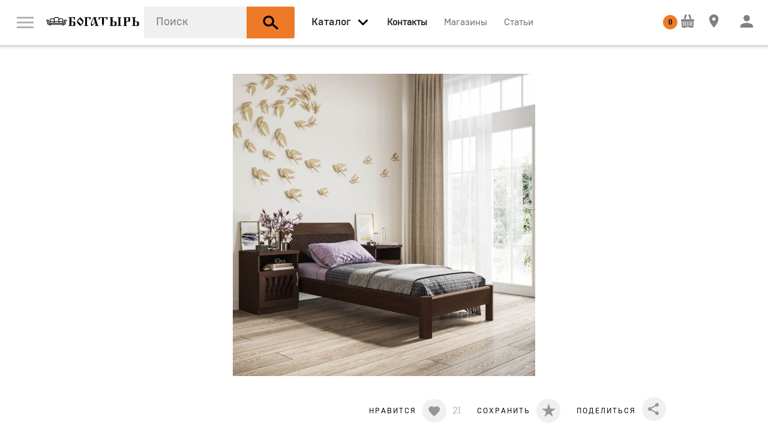

--- FILE ---
content_type: text/html; charset=UTF-8
request_url: https://bogatir.online/catalog/krovati_i_matrasi/krovati/67931
body_size: 19223
content:
<!DOCTYPE html>
<html xmlns="http://www.w3.org/1999/xhtml" lang="ru" xml:lang="ru">
<head>
  <base href="https://bogatir.online/" />
  <meta http-equiv="Content-Type" content="text/html; charset=utf-8" />
  <meta name="viewport" content="width=device-width, initial-scale=1" />
  <meta name="Generator" content="Limb3 by PHP5" />

  <meta name="yandex-verification" content="6621345d7684a37b" />
  <link rel="icon" href="https://bogatir.online/favicon.ico" type="image/x-icon" />
  <link rel="canonical" href="https://bogatir.online/catalog/krovati_i_matrasi/krovati/67931"><meta name="robots" content="noindex" />  
<title>Lazurit Кровать Магна | 67931 | Кровати | Официальный сайт мебельного центра Богатырь</title>
<meta name="keywords" content="" />
<meta name="description" content="" />

  
  <meta property="og:title" content="Lazurit Кровать Магна" />
  <meta property="og:description" content="
Кровать «Магна» выделяется оригинально оформленным изголовьем со&amp;nbsp;вставкой из&amp;nbsp;панели с&amp;nbsp;натуральным бамбуком. Интересный декор в цвете корпуса расставит лёгкие акценты в интерьере. Такая кровать будет гармонично смотреться в спальне в классическом стиле, в&amp;nbsp;лофт оформлении, и&amp;nbsp;в&amp;nbsp;скандинавском минимализме.&lt;br&gt;
 &lt;br&gt;
 Особенности:&lt;br&gt;
&lt;ul&gt;
	&lt;li&gt;Изголовье со вставкой из бамбука&amp;nbsp;—&amp;nbsp;нетривиальное решение в дизайне интерьера.&lt;/li&gt;
	&lt;li&gt;Древесный оттенок&amp;nbsp;— классика, подходящая к большинству интерьеров.&lt;/li&gt;
	&lt;li&gt;Ортопедическое основание в комплекте. Состоит из набора деревянных ламелей, поддерживающих матрас для комфортного и крепкого сна.&lt;/li&gt;
	&lt;li&gt;Высокие ножки&amp;nbsp;не будут препятствовать наведению порядка в спальне.&lt;/li&gt;
&lt;/ul&gt;
 &lt;br&gt;
 Материалы и характеристики:&lt;br&gt;
 Каркас: профиль МДФ.&lt;br&gt;
 &lt;br&gt;
 Важно знать:&lt;br&gt;
 Матрас&amp;nbsp;в комплект не входит, его можно приобрести на нашем сайте в разделе&amp;nbsp;«Матрасы».&lt;br&gt;
" / >
  <meta property="og:url" content="https://bogatir.online/catalog/krovati_i_matrasi/krovati/67931" />
  <meta property="og:type" content="product" />
  <meta property="og:image" content="https://bogatir.online/media/products/b/9/d632bd7d7ef9ad08ce72fa73216294ab.jpg" />

  
  <script type="text/javascript" src="js/modernizr.js"></script>

<link rel="stylesheet" type="text/css" href="css/normalize.css?v=108" />
<link rel="stylesheet" type="text/css" href="css/webflow.css?v=108" />
<link rel="stylesheet" type="text/css" href="css/akvilon.webflow.css?v=108" />
<link rel="stylesheet" type="text/css" href="css/jquery-ui,owl.carousel,min.css?v=108" />

<link rel="stylesheet" href="styles/tip-yellow,jquery.custom-scrollbar,jquery.mCustomScrollbar,nyroModal,jcf,main,pay,min.css?v=108" type="text/css" />
<link rel="stylesheet" href="css/all.css?v=108" type="text/css" />
 <!-- Mini or Not Style -->
  
  <script src='https://www.google.com/recaptcha/api.js'></script>

</head>

<body class=''>
  <nav data-ix="load-fade" class="nav-bar">
    

    <a href="#" data-ix="show-menu" class="w-inline-block menu-button"><img alt="" height="19" src="images/menu.svg" class='menu-button-img' /></a>

    <a href="https://bogatir.online/" class="w-inline-block w-hidden-medium w-hidden-small w-hidden-tiny logo-akvilon"><img alt="" width="210" height="36" src="images/akvilon_logo.svg" /></a>

    <div data-delay="0" class="w-dropdown w-clearfix w-hidden-medium w-hidden-small w-hidden-tiny drop-logo">
      <div class="w-dropdown-toggle w-preserve-3d w-hidden-medium w-hidden-small w-hidden-tiny dropdown-toggle-logo"><img alt="" height="14" src="images/arrow_down.svg" /></div>
      <nav class="w-dropdown-list dropdown-logo">
        <a href="#" class="w-inline-block link-kontinent"><img alt="" height="50" src="images/kontinent_logo.svg" /></a>
      </nav>
    </div>

    <div id="search-block" data-blur="ok" class=" search">
  <form action="catalog/search" method="get" id="search_form" autocomplete="off">
    <input type="text" name="query_string" id="query_string" class="search-style" placeholder="Поиск" autocomplete="off" value="" />

    <button type="submit" class="w-inline-block search-button"><img alt="" height="25" src="images/search_icon.svg" class="icon-search" /></button>
  </form>
</div>

<div id="search-modal" class="w-clearfix search-block">
</div>


    <a data-blur='ok' data-open="menu-vse-tovari" href="catalog" data-ix="show-all-items" class="w-hidden-medium w-hidden-small w-hidden-tiny link-all-items link-nav _2"><span>Каталог</span></a>
<span data-blur='ok' data-open="menu-vse-tovari" data-ix="show-all-items" class="w-inline-block all-header w-hidden-main"><img alt="" width="35" src="images/arrow_down.svg" /></span>
<span class="w-inline-block search-button-small"><img alt="" height="25" src="images/search_icon.svg" class="icon-search" /></span>

<div id="menu-vse-tovari" class="menu-vse-tovari">

  <div>

  <div class="w-row">

    <div class="w-clearfix w-col w-col-3 w-col-stack catalog-block">
    <div class="flat-box">
        <div class="header-vse-tovari w-hidden-main">По комнате</div>
        <div class="w-form">
          <form action="catalog" id="room_form" name="room_form">
          
          <select class="select-style w-hidden-main w-select" data-name="room_id" id="room_id" name="room_id"><option value="2">Гостиная</option><option value="1">Кухня</option><option value="3">Спальня</option><option value="12">Системы хранения</option><option value="4">Детская</option><option value="5">Ванная комната</option><option value="11">Прихожая</option><option value="7">Офисная мебель</option><option value="8">Кабинет</option><option value="17">Посуда</option><option value="16">Техника</option><option value="10">Массажный кабинет</option><option value="15">Аксессуары и текстиль</option><option value="14">Фурнитура и отделочные материалы</option></select>
          </form>
        </div>

        <div class="header-vse-tovari w-hidden-medium w-hidden-small w-hidden-tiny">По комнате</div>
        
          <div class="w-clearfix w-hidden-medium w-hidden-small w-hidden-tiny">
          
            <span data-ix="gostinaja-show" data-id="2" class="link-vse-tovari link-vse-tovari-room noclick">Гостиная</span>
          
            <span data-ix="kuhnja-show" data-id="1" class="link-vse-tovari link-vse-tovari-room noclick">Кухня</span>
          
            <span data-ix="spalnja-show" data-id="3" class="link-vse-tovari link-vse-tovari-room noclick">Спальня</span>
          
            <span data-ix="sistemi_hranenija-show" data-id="12" class="link-vse-tovari link-vse-tovari-room noclick">Системы хранения</span>
          
            <span data-ix="detskaja-show" data-id="4" class="link-vse-tovari link-vse-tovari-room noclick">Детская</span>
          
            <span data-ix="vannaja_komnata-show" data-id="5" class="link-vse-tovari link-vse-tovari-room noclick">Ванная комната</span>
          
            <span data-ix="garderobnaja-show" data-id="11" class="link-vse-tovari link-vse-tovari-room noclick">Прихожая</span>
          
            <span data-ix="ofisnaja_mebel-show" data-id="7" class="link-vse-tovari link-vse-tovari-room noclick">Офисная мебель</span>
          
            <span data-ix="kabinet-show" data-id="8" class="link-vse-tovari link-vse-tovari-room noclick">Кабинет</span>
          
            <span data-ix="posuda-show" data-id="17" class="link-vse-tovari link-vse-tovari-room noclick">Посуда</span>
          
            <span data-ix="tehnika-show" data-id="16" class="link-vse-tovari link-vse-tovari-room noclick">Техника</span>
          
            <span data-ix="massazhnij_kabinet-show" data-id="10" class="link-vse-tovari link-vse-tovari-room noclick">Массажный кабинет</span>
          
            <span data-ix="aksessuari_i_tekstil-show" data-id="15" class="link-vse-tovari link-vse-tovari-room noclick">Аксессуары и текстиль</span>
          
            <span data-ix="furnitura-show" data-id="14" class="link-vse-tovari link-vse-tovari-room noclick">Фурнитура и отделочные материалы</span>
          
          </div>
        
    </div>
    <a class="button-all-catalog w-inline-block" data-ix="show-all-catalogue" href="#"><img alt="" height="12" src="images/menu.svg" />
      <div class="text-link-catalog">Весь каталог</div>
    </a>
    </div>


    <div class="w-col w-col-9 w-col-stack">

    
    
    <div class="w-clearfix menu-vse-tovari-item gostinaja-menu-vse-tovari">
      <div class="header-vse-tovari">Гостиная</div>

      
        
          <a class="w-inline-block block-preview-vse-tovari" href="https://bogatir.online/catalog/aksessuari_i_dekor/aksessuari_i_dekor">
            <img src='images/1x1.gif' data-src="media/categories/0/2/f3f18237e49724d9f2ec958e8d54d69e.jpg" alt='Аксессуары и декор' class='lazyload' />
            <div class="text-preview-vse-tovari">Аксессуары и декор</div>
          </a>
        
          <a class="w-inline-block block-preview-vse-tovari" href="https://bogatir.online/catalog/divani_i_kresla/divani">
            <img src='images/1x1.gif' data-src="media/categories/a/5/f11b2eff344ee187d1a03e0acbf4780b.png" alt='Диваны' class='lazyload' />
            <div class="text-preview-vse-tovari">Диваны</div>
          </a>
        
          <a class="w-inline-block block-preview-vse-tovari" href="https://bogatir.online/catalog/stoli_i_stoliki/zhurnalnie_stoliki">
            <img src='images/1x1.gif' data-src="media/categories/e/d/237dbbbfc4c65334d489526a08ddf370.png" alt='Журнальные столики' class='lazyload' />
            <div class="text-preview-vse-tovari">Журнальные столики</div>
          </a>
        
          <a class="w-inline-block block-preview-vse-tovari" href="https://bogatir.online/catalog/divani_i_kresla/kresla">
            <img src='images/1x1.gif' data-src="media/categories/8/6/c7ca5a60ac2e1f2885147afb5e315379.png" alt='Кресла' class='lazyload' />
            <div class="text-preview-vse-tovari">Кресла</div>
          </a>
        
          <a class="w-inline-block block-preview-vse-tovari" href="https://bogatir.online/catalog/hranenie_i_porjadok/modulnie_shkafi">
            <img src='images/1x1.gif' data-src="media/categories/2/6/13cf7e16a313f7b73658e4cf4dea5866.png" alt='Модульные системы' class='lazyload' />
            <div class="text-preview-vse-tovari">Модульные системы</div>
          </a>
        
          <a class="w-inline-block block-preview-vse-tovari" href="https://bogatir.online/catalog/hranenie_i_porjadok/raspashnie_shkafi">
            <img src='images/1x1.gif' data-src="media/categories/4/5/fec5899c7dfa53afb94f1b2a15b9e533.png" alt='Распашные шкафы' class='lazyload' />
            <div class="text-preview-vse-tovari">Распашные шкафы</div>
          </a>
        
          <a class="w-inline-block block-preview-vse-tovari" href="https://bogatir.online/catalog/hranenie_i_porjadok/stellazhi">
            <img src='images/1x1.gif' data-src="media/categories/9/9/5e80aeb115179d343aabfba8b1c21999.jpg" alt='Стеллажи' class='lazyload' />
            <div class="text-preview-vse-tovari">Стеллажи</div>
          </a>
        
          <a class="w-inline-block block-preview-vse-tovari" href="https://bogatir.online/catalog/stoli_i_stoliki/stoli">
            <img src='images/1x1.gif' data-src="media/categories/3/2/b832e6ed278829ba063f99cc7d4f030f.png" alt='Столы и обеденные группы' class='lazyload' />
            <div class="text-preview-vse-tovari">Столы и обеденные группы</div>
          </a>
        
          <a class="w-inline-block block-preview-vse-tovari" href="https://bogatir.online/catalog/stulja_i_skami/stulja">
            <img src='images/1x1.gif' data-src="media/categories/c/7/ad314de7b3df1a25086c6b701ed0458e.png" alt='Стулья' class='lazyload' />
            <div class="text-preview-vse-tovari">Стулья</div>
          </a>
        
          <a class="w-inline-block block-preview-vse-tovari" href="https://bogatir.online/catalog/hranenie_i_porjadok/tv_tumbi">
            <img src='images/1x1.gif' data-src="media/categories/7/b/f14210b22f4e0db83e08922a55fb70e6.png" alt='ТВ-тумбы' class='lazyload' />
            <div class="text-preview-vse-tovari">ТВ-тумбы</div>
          </a>
        
      
    </div>
    
    <div class="w-clearfix menu-vse-tovari-item kuhnja-menu-vse-tovari">
      <div class="header-vse-tovari">Кухня</div>

      
        
          <a class="w-inline-block block-preview-vse-tovari" href="https://bogatir.online/catalog/aksessuari_i_dekor/aksessuari_i_dekor">
            <img src='images/1x1.gif' data-src="media/categories/0/2/f3f18237e49724d9f2ec958e8d54d69e.jpg" alt='Аксессуары и декор' class='lazyload' />
            <div class="text-preview-vse-tovari">Аксессуары и декор</div>
          </a>
        
          <a class="w-inline-block block-preview-vse-tovari" href="https://bogatir.online/catalog/tehnika_dlja_doma/varochnie_paneli">
            <img src='images/1x1.gif' data-src="media/categories/0/8/d71b237724326b951501bf18465b3a62.png" alt='Варочные панели' class='lazyload' />
            <div class="text-preview-vse-tovari">Варочные панели</div>
          </a>
        
          <a class="w-inline-block block-preview-vse-tovari" href="https://bogatir.online/catalog/tehnika_dlja_doma/vinnie_shkafi">
            <img src='images/1x1.gif' data-src="media/categories/a/c/1e1aa6082a1e342f0c12025fae9bf2fe.png" alt='Винные шкафы' class='lazyload' />
            <div class="text-preview-vse-tovari">Винные шкафы</div>
          </a>
        
          <a class="w-inline-block block-preview-vse-tovari" href="https://bogatir.online/catalog/tehnika_dlja_doma/vitjazhki">
            <img src='images/1x1.gif' data-src="media/categories/b/c/ab175d81b4bce61dc3c12811b5c65ba6.png" alt='Вытяжки' class='lazyload' />
            <div class="text-preview-vse-tovari">Вытяжки</div>
          </a>
        
          <a class="w-inline-block block-preview-vse-tovari" href="https://bogatir.online/catalog/tehnika_dlja_doma/duhovie_shkafi">
            <img src='images/1x1.gif' data-src="media/categories/9/7/de7edcf309c371f9b75720cd3952cccf.png" alt='Духовые шкафы' class='lazyload' />
            <div class="text-preview-vse-tovari">Духовые шкафы</div>
          </a>
        
          <a class="w-inline-block block-preview-vse-tovari" href="https://bogatir.online/catalog/tehnika_dlja_doma/izmelchiteli">
            <img src='images/1x1.gif' data-src="media/categories/8/9/36388b65171462bd60711f896f01ff44.png" alt='Измельчители' class='lazyload' />
            <div class="text-preview-vse-tovari">Измельчители</div>
          </a>
        
          <a class="w-inline-block block-preview-vse-tovari" href="https://bogatir.online/catalog/tehnika_dlja_doma/kofemashini">
            <img src='images/1x1.gif' data-src="media/categories/7/b/cfc53d50cfa5fbd25c1dab67483f6532.png" alt='Кофемашины' class='lazyload' />
            <div class="text-preview-vse-tovari">Кофемашины</div>
          </a>
        
          <a class="w-inline-block block-preview-vse-tovari" href="https://bogatir.online/catalog/kuhonnie_garnituri/modulnie_kuhni">
            <img src='images/1x1.gif' data-src="media/categories/1/6/c8873853a1dc168007f922ddadeef0ef.png" alt='Кухни' class='lazyload' />
            <div class="text-preview-vse-tovari">Кухни</div>
          </a>
        
          <a class="w-inline-block block-preview-vse-tovari" href="https://bogatir.online/catalog/santehnicheskoe_oborudovanie/kuhonnie_mojki">
            <img src='images/1x1.gif' data-src="media/categories/4/7/8ddba9f12bb35a4974f0c8142dc88f71.jpg" alt='Кухонные мойки' class='lazyload' />
            <div class="text-preview-vse-tovari">Кухонные мойки</div>
          </a>
        
          <a class="w-inline-block block-preview-vse-tovari" href="https://bogatir.online/catalog/tehnika_dlja_doma/mikrovolnovie_pechi">
            <img src='images/1x1.gif' data-src="media/categories/9/b/c94b307315678cb9afd1a0224d236a04.png" alt='Микроволновые печи' class='lazyload' />
            <div class="text-preview-vse-tovari">Микроволновые печи</div>
          </a>
        
          <a class="w-inline-block block-preview-vse-tovari" href="https://bogatir.online/catalog/tehnika_dlja_doma/parovarki">
            <img src='images/1x1.gif' data-src="media/categories/6/1/d30851c64f0ab4b105d6529515375003.png" alt='Пароварки' class='lazyload' />
            <div class="text-preview-vse-tovari">Пароварки</div>
          </a>
        
          <a class="w-inline-block block-preview-vse-tovari" href="https://bogatir.online/catalog/tehnika_dlja_doma/posudomoechnie_mashini">
            <img src='images/1x1.gif' data-src="media/categories/d/6/e111bc476de9ec7fedf01644f0915a46.png" alt='Посудомоечные машины' class='lazyload' />
            <div class="text-preview-vse-tovari">Посудомоечные машины</div>
          </a>
        
          <a class="w-inline-block block-preview-vse-tovari" href="https://bogatir.online/catalog/santehnicheskoe_oborudovanie/smesiteli">
            <img src='images/1x1.gif' data-src="media/categories/8/7/956e5ae06fdcdf07b9afb4be947650e9.jpg" alt='Смесители' class='lazyload' />
            <div class="text-preview-vse-tovari">Смесители</div>
          </a>
        
          <a class="w-inline-block block-preview-vse-tovari" href="https://bogatir.online/catalog/stoli_i_stoliki/stoli">
            <img src='images/1x1.gif' data-src="media/categories/3/2/b832e6ed278829ba063f99cc7d4f030f.png" alt='Столы и обеденные группы' class='lazyload' />
            <div class="text-preview-vse-tovari">Столы и обеденные группы</div>
          </a>
        
          <a class="w-inline-block block-preview-vse-tovari" href="https://bogatir.online/catalog/stulja_i_skami/stulja">
            <img src='images/1x1.gif' data-src="media/categories/c/7/ad314de7b3df1a25086c6b701ed0458e.png" alt='Стулья' class='lazyload' />
            <div class="text-preview-vse-tovari">Стулья</div>
          </a>
        
          <a class="w-inline-block block-preview-vse-tovari" href="https://bogatir.online/catalog/tehnika_dlja_doma/holodilniki">
            <img src='images/1x1.gif' data-src="media/categories/2/2/f96465b1981862cb5c2d089adf1f0851.png" alt='Холодильники' class='lazyload' />
            <div class="text-preview-vse-tovari">Холодильники</div>
          </a>
        
      
    </div>
    
    <div class="w-clearfix menu-vse-tovari-item spalnja-menu-vse-tovari">
      <div class="header-vse-tovari">Спальня</div>

      
        
          <a class="w-inline-block block-preview-vse-tovari" href="https://bogatir.online/catalog/aksessuari_i_dekor/aksessuari_i_dekor">
            <img src='images/1x1.gif' data-src="media/categories/0/2/f3f18237e49724d9f2ec958e8d54d69e.jpg" alt='Аксессуары и декор' class='lazyload' />
            <div class="text-preview-vse-tovari">Аксессуары и декор</div>
          </a>
        
          <a class="w-inline-block block-preview-vse-tovari" href="https://bogatir.online/catalog/stoli_i_stoliki/zhurnalnie_stoliki">
            <img src='images/1x1.gif' data-src="media/categories/e/d/237dbbbfc4c65334d489526a08ddf370.png" alt='Журнальные столики' class='lazyload' />
            <div class="text-preview-vse-tovari">Журнальные столики</div>
          </a>
        
          <a class="w-inline-block block-preview-vse-tovari" href="https://bogatir.online/catalog/hranenie_i_porjadok/komodi_i_tumbi">
            <img src='images/1x1.gif' data-src="media/categories/8/c/99d2e34b204aa1708c250542d108af90.png" alt='Комоды' class='lazyload' />
            <div class="text-preview-vse-tovari">Комоды</div>
          </a>
        
          <a class="w-inline-block block-preview-vse-tovari" href="https://bogatir.online/catalog/krovati_i_matrasi/krovati">
            <img src='images/1x1.gif' data-src="media/categories/0/4/b3c2cacc0cbfb70ddc40c0f32cbdfde7.jpg" alt='Кровати' class='lazyload' />
            <div class="text-preview-vse-tovari">Кровати</div>
          </a>
        
          <a class="w-inline-block block-preview-vse-tovari" href="https://bogatir.online/catalog/hranenie_i_porjadok/raspashnie_shkafi">
            <img src='images/1x1.gif' data-src="media/categories/4/5/fec5899c7dfa53afb94f1b2a15b9e533.png" alt='Распашные шкафы' class='lazyload' />
            <div class="text-preview-vse-tovari">Распашные шкафы</div>
          </a>
        
          <a class="w-inline-block block-preview-vse-tovari" href="https://bogatir.online/catalog/krovati_i_matrasi/spalnie_garnituri">
            <img src='images/1x1.gif' data-src="media/categories/e/4/811d077cf2399ae73a851723fb872a11.jpg" alt='Спальные гарнитуры' class='lazyload' />
            <div class="text-preview-vse-tovari">Спальные гарнитуры</div>
          </a>
        
          <a class="w-inline-block block-preview-vse-tovari" href="https://bogatir.online/catalog/krovati_i_matrasi/tahti">
            <img src='images/1x1.gif' data-src="media/categories/2/8/83d623488502cbaa090be3b98f49d06b.png" alt='Тахты' class='lazyload' />
            <div class="text-preview-vse-tovari">Тахты</div>
          </a>
        
      
    </div>
    
    <div class="w-clearfix menu-vse-tovari-item sistemi_hranenija-menu-vse-tovari">
      <div class="header-vse-tovari">Системы хранения</div>

      
        
          <a class="w-inline-block block-preview-vse-tovari" href="https://bogatir.online/catalog/hranenie_i_porjadok/veshalki">
            <img src='images/1x1.gif' data-src="media/categories/f/0/0da29171fb93e5e1e645e95c8704cd05.png" alt='Вешалки' class='lazyload' />
            <div class="text-preview-vse-tovari">Вешалки</div>
          </a>
        
          <a class="w-inline-block block-preview-vse-tovari" href="https://bogatir.online/catalog/hranenie_i_porjadok/kabineti">
            <img src='images/1x1.gif' data-src="media/categories/3/1/8c89d6882221ebe0e08441cf7bc25144.png" alt='Кабинеты' class='lazyload' />
            <div class="text-preview-vse-tovari">Кабинеты</div>
          </a>
        
          <a class="w-inline-block block-preview-vse-tovari" href="https://bogatir.online/catalog/hranenie_i_porjadok/komodi_i_tumbi">
            <img src='images/1x1.gif' data-src="media/categories/8/c/99d2e34b204aa1708c250542d108af90.png" alt='Комоды' class='lazyload' />
            <div class="text-preview-vse-tovari">Комоды</div>
          </a>
        
          <a class="w-inline-block block-preview-vse-tovari" href="https://bogatir.online/catalog/hranenie_i_porjadok/modulnie_shkafi">
            <img src='images/1x1.gif' data-src="media/categories/2/6/13cf7e16a313f7b73658e4cf4dea5866.png" alt='Модульные системы' class='lazyload' />
            <div class="text-preview-vse-tovari">Модульные системы</div>
          </a>
        
          <a class="w-inline-block block-preview-vse-tovari" href="https://bogatir.online/catalog/hranenie_i_porjadok/polki">
            <img src='images/1x1.gif' data-src="media/categories/8/2/00fb1b133d6a5b6aeb958bf612ef4c2a.png" alt='Полки' class='lazyload' />
            <div class="text-preview-vse-tovari">Полки</div>
          </a>
        
          <a class="w-inline-block block-preview-vse-tovari" href="https://bogatir.online/catalog/hranenie_i_porjadok/modulnie_prihozhie">
            <img src='images/1x1.gif' data-src="media/categories/1/4/6b1930afda73f9207a50682fdbac0e8a.png" alt='Прихожие' class='lazyload' />
            <div class="text-preview-vse-tovari">Прихожие</div>
          </a>
        
          <a class="w-inline-block block-preview-vse-tovari" href="https://bogatir.online/catalog/hranenie_i_porjadok/raspashnie_shkafi">
            <img src='images/1x1.gif' data-src="media/categories/4/5/fec5899c7dfa53afb94f1b2a15b9e533.png" alt='Распашные шкафы' class='lazyload' />
            <div class="text-preview-vse-tovari">Распашные шкафы</div>
          </a>
        
          <a class="w-inline-block block-preview-vse-tovari" href="https://bogatir.online/catalog/hranenie_i_porjadok/stellazhi">
            <img src='images/1x1.gif' data-src="media/categories/9/9/5e80aeb115179d343aabfba8b1c21999.jpg" alt='Стеллажи' class='lazyload' />
            <div class="text-preview-vse-tovari">Стеллажи</div>
          </a>
        
          <a class="w-inline-block block-preview-vse-tovari" href="https://bogatir.online/catalog/hranenie_i_porjadok/prikrovatnie_tumbi">
            <img src='images/1x1.gif' data-src="media/categories/b/9/dab254a758b08e16010176c25325798d.png" alt='Тумбы' class='lazyload' />
            <div class="text-preview-vse-tovari">Тумбы</div>
          </a>
        
          <a class="w-inline-block block-preview-vse-tovari" href="https://bogatir.online/catalog/hranenie_i_porjadok/shkafi__podvesnie">
            <img src='images/1x1.gif' data-src="media/categories/7/7/04b63678d0629d786814ef96e732fc44.png" alt='Шкафы  подвесные' class='lazyload' />
            <div class="text-preview-vse-tovari">Шкафы  подвесные</div>
          </a>
        
          <a class="w-inline-block block-preview-vse-tovari" href="https://bogatir.online/catalog/hranenie_i_porjadok/shkafi_dlja_vina">
            <img src='images/1x1.gif' data-src="media/categories/2/4/9c687ca636191717fe94db38f49cd8be.png" alt='Шкафы для вина' class='lazyload' />
            <div class="text-preview-vse-tovari">Шкафы для вина</div>
          </a>
        
      
    </div>
    
    <div class="w-clearfix menu-vse-tovari-item detskaja-menu-vse-tovari">
      <div class="header-vse-tovari">Детская</div>

      
        
          <a class="w-inline-block block-preview-vse-tovari" href="https://bogatir.online/catalog/detskie/krovati_detskie">
            <img src='images/1x1.gif' data-src="media/categories/3/3/dd108b0c80f99ed6a50ed8c2bafd6949.jpg" alt='Детские кровати' class='lazyload' />
            <div class="text-preview-vse-tovari">Детские кровати</div>
          </a>
        
          <a class="w-inline-block block-preview-vse-tovari" href="https://bogatir.online/catalog/hranenie_i_porjadok/komodi_i_tumbi">
            <img src='images/1x1.gif' data-src="media/categories/8/c/99d2e34b204aa1708c250542d108af90.png" alt='Комоды' class='lazyload' />
            <div class="text-preview-vse-tovari">Комоды</div>
          </a>
        
          <a class="w-inline-block block-preview-vse-tovari" href="https://bogatir.online/catalog/detskie/modulnaja_detskaja_mebel">
            <img src='images/1x1.gif' data-src="media/categories/2/a/b43cb3f91fcaabfa94c906549951d93d.png" alt='Модульная детская мебель' class='lazyload' />
            <div class="text-preview-vse-tovari">Модульная детская мебель</div>
          </a>
        
          <a class="w-inline-block block-preview-vse-tovari" href="https://bogatir.online/catalog/detskie/cherdaki">
            <img src='images/1x1.gif' data-src="media/categories/3/9/d1e70de64b25568530250b46cc10442f.jpg" alt='Чердаки' class='lazyload' />
            <div class="text-preview-vse-tovari">Чердаки</div>
          </a>
        
      
    </div>
    
    <div class="w-clearfix menu-vse-tovari-item vannaja_komnata-menu-vse-tovari">
      <div class="header-vse-tovari">Ванная комната</div>

      
        
          <a class="w-inline-block block-preview-vse-tovari" href="https://bogatir.online/catalog/santehnicheskoe_oborudovanie/smesiteli">
            <img src='images/1x1.gif' data-src="media/categories/8/7/956e5ae06fdcdf07b9afb4be947650e9.jpg" alt='Смесители' class='lazyload' />
            <div class="text-preview-vse-tovari">Смесители</div>
          </a>
        
          <a class="w-inline-block block-preview-vse-tovari" href="https://bogatir.online/catalog/hranenie_i_porjadok/shkafi__podvesnie">
            <img src='images/1x1.gif' data-src="media/categories/7/7/04b63678d0629d786814ef96e732fc44.png" alt='Шкафы  подвесные' class='lazyload' />
            <div class="text-preview-vse-tovari">Шкафы  подвесные</div>
          </a>
        
      
    </div>
    
    <div class="w-clearfix menu-vse-tovari-item garderobnaja-menu-vse-tovari">
      <div class="header-vse-tovari">Прихожая</div>

      
        
          <a class="w-inline-block block-preview-vse-tovari" href="https://bogatir.online/catalog/hranenie_i_porjadok/veshalki">
            <img src='images/1x1.gif' data-src="media/categories/f/0/0da29171fb93e5e1e645e95c8704cd05.png" alt='Вешалки' class='lazyload' />
            <div class="text-preview-vse-tovari">Вешалки</div>
          </a>
        
          <a class="w-inline-block block-preview-vse-tovari" href="https://bogatir.online/catalog/hranenie_i_porjadok/modulnie_prihozhie">
            <img src='images/1x1.gif' data-src="media/categories/1/4/6b1930afda73f9207a50682fdbac0e8a.png" alt='Прихожие' class='lazyload' />
            <div class="text-preview-vse-tovari">Прихожие</div>
          </a>
        
      
    </div>
    
    <div class="w-clearfix menu-vse-tovari-item ofisnaja_mebel-menu-vse-tovari">
      <div class="header-vse-tovari">Офисная мебель</div>

      
        
          <a class="w-inline-block block-preview-vse-tovari" href="https://bogatir.online/catalog/stoli_i_stoliki/zhurnalnie_stoliki">
            <img src='images/1x1.gif' data-src="media/categories/e/d/237dbbbfc4c65334d489526a08ddf370.png" alt='Журнальные столики' class='lazyload' />
            <div class="text-preview-vse-tovari">Журнальные столики</div>
          </a>
        
          <a class="w-inline-block block-preview-vse-tovari" href="https://bogatir.online/catalog/hranenie_i_porjadok/kabineti">
            <img src='images/1x1.gif' data-src="media/categories/3/1/8c89d6882221ebe0e08441cf7bc25144.png" alt='Кабинеты' class='lazyload' />
            <div class="text-preview-vse-tovari">Кабинеты</div>
          </a>
        
          <a class="w-inline-block block-preview-vse-tovari" href="https://bogatir.online/catalog/stoli_i_stoliki/kompjuternie_stoli">
            <img src='images/1x1.gif' data-src="media/categories/2/a/e2e3a0262da2c4dfdbc60e4aaa7dc48b.png" alt='Компьютерные и письменные столы' class='lazyload' />
            <div class="text-preview-vse-tovari">Компьютерные и письменные столы</div>
          </a>
        
          <a class="w-inline-block block-preview-vse-tovari" href="https://bogatir.online/catalog/hranenie_i_porjadok/stellazhi">
            <img src='images/1x1.gif' data-src="media/categories/9/9/5e80aeb115179d343aabfba8b1c21999.jpg" alt='Стеллажи' class='lazyload' />
            <div class="text-preview-vse-tovari">Стеллажи</div>
          </a>
        
      
    </div>
    
    <div class="w-clearfix menu-vse-tovari-item kabinet-menu-vse-tovari">
      <div class="header-vse-tovari">Кабинет</div>

      
        
          <a class="w-inline-block block-preview-vse-tovari" href="https://bogatir.online/catalog/hranenie_i_porjadok/kabineti">
            <img src='images/1x1.gif' data-src="media/categories/3/1/8c89d6882221ebe0e08441cf7bc25144.png" alt='Кабинеты' class='lazyload' />
            <div class="text-preview-vse-tovari">Кабинеты</div>
          </a>
        
          <a class="w-inline-block block-preview-vse-tovari" href="https://bogatir.online/catalog/stoli_i_stoliki/kompjuternie_stoli">
            <img src='images/1x1.gif' data-src="media/categories/2/a/e2e3a0262da2c4dfdbc60e4aaa7dc48b.png" alt='Компьютерные и письменные столы' class='lazyload' />
            <div class="text-preview-vse-tovari">Компьютерные и письменные столы</div>
          </a>
        
          <a class="w-inline-block block-preview-vse-tovari" href="https://bogatir.online/catalog/divani_i_kresla/kresla">
            <img src='images/1x1.gif' data-src="media/categories/8/6/c7ca5a60ac2e1f2885147afb5e315379.png" alt='Кресла' class='lazyload' />
            <div class="text-preview-vse-tovari">Кресла</div>
          </a>
        
          <a class="w-inline-block block-preview-vse-tovari" href="https://bogatir.online/catalog/hranenie_i_porjadok/stellazhi">
            <img src='images/1x1.gif' data-src="media/categories/9/9/5e80aeb115179d343aabfba8b1c21999.jpg" alt='Стеллажи' class='lazyload' />
            <div class="text-preview-vse-tovari">Стеллажи</div>
          </a>
        
          <a class="w-inline-block block-preview-vse-tovari" href="https://bogatir.online/catalog/stoli_i_stoliki/stoli">
            <img src='images/1x1.gif' data-src="media/categories/3/2/b832e6ed278829ba063f99cc7d4f030f.png" alt='Столы и обеденные группы' class='lazyload' />
            <div class="text-preview-vse-tovari">Столы и обеденные группы</div>
          </a>
        
          <a class="w-inline-block block-preview-vse-tovari" href="https://bogatir.online/catalog/stulja_i_skami/stulja">
            <img src='images/1x1.gif' data-src="media/categories/c/7/ad314de7b3df1a25086c6b701ed0458e.png" alt='Стулья' class='lazyload' />
            <div class="text-preview-vse-tovari">Стулья</div>
          </a>
        
      
    </div>
    
    <div class="w-clearfix menu-vse-tovari-item posuda-menu-vse-tovari">
      <div class="header-vse-tovari">Посуда</div>

      
        
          <a class="w-inline-block block-preview-vse-tovari" href="https://bogatir.online/catalog/posuda/kazani__voki">
            <img src='images/1x1.gif' data-src="media/categories/2/9/6a95c5b467c61a37974cc0a3c1387fd0.png" alt='Казаны, воки' class='lazyload' />
            <div class="text-preview-vse-tovari">Казаны, воки</div>
          </a>
        
          <a class="w-inline-block block-preview-vse-tovari" href="https://bogatir.online/catalog/posuda/kastrjuli">
            <img src='images/1x1.gif' data-src="media/categories/d/b/732b49e98dcaf4a841cd198ba9203c10.png" alt='Кастрюли' class='lazyload' />
            <div class="text-preview-vse-tovari">Кастрюли</div>
          </a>
        
          <a class="w-inline-block block-preview-vse-tovari" href="https://bogatir.online/catalog/posuda/kuhonnie_nozhi">
            <img src='images/1x1.gif' data-src="media/categories/d/f/3a107b48fd747fd1d9bb17f1a1a2c7c2.png" alt='Кухонные ножи' class='lazyload' />
            <div class="text-preview-vse-tovari">Кухонные ножи</div>
          </a>
        
          <a class="w-inline-block block-preview-vse-tovari" href="https://bogatir.online/catalog/posuda/miski">
            <img src='images/1x1.gif' data-src="media/categories/6/e/fc256b0e26160348560886e2eed0c18e.png" alt='Миски' class='lazyload' />
            <div class="text-preview-vse-tovari">Миски</div>
          </a>
        
          <a class="w-inline-block block-preview-vse-tovari" href="https://bogatir.online/catalog/posuda/posuda">
            <img src='images/1x1.gif' data-src="media/categories/4/8/92ec8f2ea9968f05fe3703811d5e55f9.png" alt='Посуда' class='lazyload' />
            <div class="text-preview-vse-tovari">Посуда</div>
          </a>
        
          <a class="w-inline-block block-preview-vse-tovari" href="https://bogatir.online/catalog/posuda/dlja_zapekanija">
            <img src='images/1x1.gif' data-src="media/categories/7/2/3338e3015c4dfa92943019500cbb5347.png" alt='Посуда для запекания' class='lazyload' />
            <div class="text-preview-vse-tovari">Посуда для запекания</div>
          </a>
        
          <a class="w-inline-block block-preview-vse-tovari" href="https://bogatir.online/catalog/posuda/razdelochnie_doski">
            <img src='images/1x1.gif' data-src="media/categories/5/c/dd7395b5c2e73669b6c287c78941b0b9.png" alt='Разделочные доски' class='lazyload' />
            <div class="text-preview-vse-tovari">Разделочные доски</div>
          </a>
        
          <a class="w-inline-block block-preview-vse-tovari" href="https://bogatir.online/catalog/posuda/skovorodi">
            <img src='images/1x1.gif' data-src="media/categories/5/a/015a0b64eaef4f0a04a833dec7202714.png" alt='Сковороды, сотейники' class='lazyload' />
            <div class="text-preview-vse-tovari">Сковороды, сотейники</div>
          </a>
        
          <a class="w-inline-block block-preview-vse-tovari" href="https://bogatir.online/catalog/posuda/stolovie_pribori">
            <img src='images/1x1.gif' data-src="media/categories/0/f/45c171fee037a9bdd37dddfd1350baf3.png" alt='Столовые приборы' class='lazyload' />
            <div class="text-preview-vse-tovari">Столовые приборы</div>
          </a>
        
      
    </div>
    
    <div class="w-clearfix menu-vse-tovari-item tehnika-menu-vse-tovari">
      <div class="header-vse-tovari">Техника</div>

      
        
          <a class="w-inline-block block-preview-vse-tovari" href="https://bogatir.online/catalog/tehnika_dlja_doma/varochnie_paneli">
            <img src='images/1x1.gif' data-src="media/categories/0/8/d71b237724326b951501bf18465b3a62.png" alt='Варочные панели' class='lazyload' />
            <div class="text-preview-vse-tovari">Варочные панели</div>
          </a>
        
          <a class="w-inline-block block-preview-vse-tovari" href="https://bogatir.online/catalog/tehnika_dlja_doma/vinnie_shkafi">
            <img src='images/1x1.gif' data-src="media/categories/a/c/1e1aa6082a1e342f0c12025fae9bf2fe.png" alt='Винные шкафы' class='lazyload' />
            <div class="text-preview-vse-tovari">Винные шкафы</div>
          </a>
        
          <a class="w-inline-block block-preview-vse-tovari" href="https://bogatir.online/catalog/tehnika_dlja_doma/vitjazhki">
            <img src='images/1x1.gif' data-src="media/categories/b/c/ab175d81b4bce61dc3c12811b5c65ba6.png" alt='Вытяжки' class='lazyload' />
            <div class="text-preview-vse-tovari">Вытяжки</div>
          </a>
        
          <a class="w-inline-block block-preview-vse-tovari" href="https://bogatir.online/catalog/tehnika_dlja_doma/duhovie_shkafi">
            <img src='images/1x1.gif' data-src="media/categories/9/7/de7edcf309c371f9b75720cd3952cccf.png" alt='Духовые шкафы' class='lazyload' />
            <div class="text-preview-vse-tovari">Духовые шкафы</div>
          </a>
        
          <a class="w-inline-block block-preview-vse-tovari" href="https://bogatir.online/catalog/tehnika_dlja_doma/izmelchiteli">
            <img src='images/1x1.gif' data-src="media/categories/8/9/36388b65171462bd60711f896f01ff44.png" alt='Измельчители' class='lazyload' />
            <div class="text-preview-vse-tovari">Измельчители</div>
          </a>
        
          <a class="w-inline-block block-preview-vse-tovari" href="https://bogatir.online/catalog/tehnika_dlja_doma/kofemashini">
            <img src='images/1x1.gif' data-src="media/categories/7/b/cfc53d50cfa5fbd25c1dab67483f6532.png" alt='Кофемашины' class='lazyload' />
            <div class="text-preview-vse-tovari">Кофемашины</div>
          </a>
        
          <a class="w-inline-block block-preview-vse-tovari" href="https://bogatir.online/catalog/tehnika_dlja_doma/mikrovolnovie_pechi">
            <img src='images/1x1.gif' data-src="media/categories/9/b/c94b307315678cb9afd1a0224d236a04.png" alt='Микроволновые печи' class='lazyload' />
            <div class="text-preview-vse-tovari">Микроволновые печи</div>
          </a>
        
          <a class="w-inline-block block-preview-vse-tovari" href="https://bogatir.online/catalog/tehnika_dlja_doma/parovarki">
            <img src='images/1x1.gif' data-src="media/categories/6/1/d30851c64f0ab4b105d6529515375003.png" alt='Пароварки' class='lazyload' />
            <div class="text-preview-vse-tovari">Пароварки</div>
          </a>
        
          <a class="w-inline-block block-preview-vse-tovari" href="https://bogatir.online/catalog/tehnika_dlja_doma/posudomoechnie_mashini">
            <img src='images/1x1.gif' data-src="media/categories/d/6/e111bc476de9ec7fedf01644f0915a46.png" alt='Посудомоечные машины' class='lazyload' />
            <div class="text-preview-vse-tovari">Посудомоечные машины</div>
          </a>
        
          <a class="w-inline-block block-preview-vse-tovari" href="https://bogatir.online/catalog/tehnika_dlja_doma/bytovaya_tehnika">
            <img src='images/1x1.gif' data-src="media/categories/6/1/998d70b4942cef30de238b23156fdf0b.jpg" alt='Прочая бытовая техника' class='lazyload' />
            <div class="text-preview-vse-tovari">Прочая бытовая техника</div>
          </a>
        
          <a class="w-inline-block block-preview-vse-tovari" href="https://bogatir.online/catalog/tehnika_dlja_doma/pilesosi">
            <img src='images/1x1.gif' data-src="media/categories/1/1/68a57b7d4ef52751441782763e9ff337.png" alt='Пылесосы' class='lazyload' />
            <div class="text-preview-vse-tovari">Пылесосы</div>
          </a>
        
          <a class="w-inline-block block-preview-vse-tovari" href="https://bogatir.online/catalog/tehnika_dlja_doma/holodilniki">
            <img src='images/1x1.gif' data-src="media/categories/2/2/f96465b1981862cb5c2d089adf1f0851.png" alt='Холодильники' class='lazyload' />
            <div class="text-preview-vse-tovari">Холодильники</div>
          </a>
        
          <a class="w-inline-block block-preview-vse-tovari" href="https://bogatir.online/catalog/tehnika_dlja_doma/chajniki">
            <img src='images/1x1.gif' data-src="media/categories/9/9/a3ee404e0ffe17d70df7313728b80e05.png" alt='Чайники' class='lazyload' />
            <div class="text-preview-vse-tovari">Чайники</div>
          </a>
        
      
    </div>
    
    <div class="w-clearfix menu-vse-tovari-item massazhnij_kabinet-menu-vse-tovari">
      <div class="header-vse-tovari">Массажный кабинет</div>

      
        
          <a class="w-inline-block block-preview-vse-tovari" href="https://bogatir.online/catalog/hranenie_i_porjadok/stellazhi">
            <img src='images/1x1.gif' data-src="media/categories/9/9/5e80aeb115179d343aabfba8b1c21999.jpg" alt='Стеллажи' class='lazyload' />
            <div class="text-preview-vse-tovari">Стеллажи</div>
          </a>
        
      
    </div>
    
    <div class="w-clearfix menu-vse-tovari-item aksessuari_i_tekstil-menu-vse-tovari">
      <div class="header-vse-tovari">Аксессуары и текстиль</div>

      
        
          <a class="w-inline-block block-preview-vse-tovari" href="https://bogatir.online/catalog/aksessuari_i_dekor/aksessuari_i_dekor">
            <img src='images/1x1.gif' data-src="media/categories/0/2/f3f18237e49724d9f2ec958e8d54d69e.jpg" alt='Аксессуары и декор' class='lazyload' />
            <div class="text-preview-vse-tovari">Аксессуары и декор</div>
          </a>
        
          <a class="w-inline-block block-preview-vse-tovari" href="https://bogatir.online/catalog/hranenie_i_porjadok/veshalki">
            <img src='images/1x1.gif' data-src="media/categories/f/0/0da29171fb93e5e1e645e95c8704cd05.png" alt='Вешалки' class='lazyload' />
            <div class="text-preview-vse-tovari">Вешалки</div>
          </a>
        
      
    </div>
    
    <div class="w-clearfix menu-vse-tovari-item furnitura-menu-vse-tovari">
      <div class="header-vse-tovari">Фурнитура и отделочные материалы</div>

      
        
          <a class="w-inline-block block-preview-vse-tovari" href="https://bogatir.online/catalog/hranenie_i_porjadok/veshalki">
            <img src='images/1x1.gif' data-src="media/categories/f/0/0da29171fb93e5e1e645e95c8704cd05.png" alt='Вешалки' class='lazyload' />
            <div class="text-preview-vse-tovari">Вешалки</div>
          </a>
        
          <a class="w-inline-block block-preview-vse-tovari" href="https://bogatir.online/catalog/mebelnaja_furnitura/dovodchiki">
            <img src='images/1x1.gif' data-src="media/categories/4/f/684cb1d909dd190884f2821946b1609c.jpg" alt='Доводчики' class='lazyload' />
            <div class="text-preview-vse-tovari">Доводчики</div>
          </a>
        
          <a class="w-inline-block block-preview-vse-tovari" href="https://bogatir.online/catalog/santehnicheskoe_oborudovanie/kuhonnie_mojki">
            <img src='images/1x1.gif' data-src="media/categories/4/7/8ddba9f12bb35a4974f0c8142dc88f71.jpg" alt='Кухонные мойки' class='lazyload' />
            <div class="text-preview-vse-tovari">Кухонные мойки</div>
          </a>
        
          <a class="w-inline-block block-preview-vse-tovari" href="https://bogatir.online/catalog/mebelnaja_furnitura/perekladini_i_shtangi">
            <img src='images/1x1.gif' data-src="media/categories/4/0/2ae01874a3e06dcd62831a1e8032b5f3.jpg" alt='Перекладины и штанги' class='lazyload' />
            <div class="text-preview-vse-tovari">Перекладины и штанги</div>
          </a>
        
          <a class="w-inline-block block-preview-vse-tovari" href="https://bogatir.online/catalog/santehnicheskoe_oborudovanie/smesiteli">
            <img src='images/1x1.gif' data-src="media/categories/8/7/956e5ae06fdcdf07b9afb4be947650e9.jpg" alt='Смесители' class='lazyload' />
            <div class="text-preview-vse-tovari">Смесители</div>
          </a>
        
      
    </div>
    
    



        
    <div class="all-catalog-block">

    <div class="w-row">
      
               <div class="w-col w-col-3">
          <div class="w-clearfix">
            <a class='header-vse-tovari' href="https://bogatir.online/catalog/divani_i_kresla">Диваны и кресла</a>

            
              <a href="https://bogatir.online/catalog/divani_i_kresla/kresla" class="link-vse-tovari">Кресла</a><a href="https://bogatir.online/catalog/divani_i_kresla/divani" class="link-vse-tovari">Диваны</a>
            
          </div>
          </div>
                  
               <div class="w-col w-col-3">
          <div class="w-clearfix">
            <a class='header-vse-tovari' href="https://bogatir.online/catalog/stoli_i_stoliki">Столы и столики</a>

            
              <a href="https://bogatir.online/catalog/stoli_i_stoliki/stoli" class="link-vse-tovari">Столы и обеденные группы</a><a href="https://bogatir.online/catalog/stoli_i_stoliki/kompjuternie_stoli" class="link-vse-tovari">Компьютерные и письменные столы</a><a href="https://bogatir.online/catalog/stoli_i_stoliki/zhurnalnie_stoliki" class="link-vse-tovari">Журнальные столики</a>
            
          </div>
          </div>
                  
               <div class="w-col w-col-3">
          <div class="w-clearfix">
            <a class='header-vse-tovari' href="https://bogatir.online/catalog/stulja_i_skami">Стулья и скамьи</a>

            
              <a href="https://bogatir.online/catalog/stulja_i_skami/stulja" class="link-vse-tovari">Стулья</a>
            
          </div>
          </div>
                  
               <div class="w-col w-col-3">
          <div class="w-clearfix">
            <a class='header-vse-tovari' href="https://bogatir.online/catalog/kuhonnie_garnituri">Кухонные гарнитуры</a>

            
              <a href="https://bogatir.online/catalog/kuhonnie_garnituri/modulnie_kuhni" class="link-vse-tovari">Кухни</a>
            
          </div>
          </div>
            </div><div class="w-row"><div class="w-col w-col-3"></div>      
               <div class="w-col w-col-3">
          <div class="w-clearfix">
            <a class='header-vse-tovari' href="https://bogatir.online/catalog/tehnika_dlja_doma">Техника для дома</a>

            
              <a href="https://bogatir.online/catalog/tehnika_dlja_doma/mikrovolnovie_pechi" class="link-vse-tovari">Микроволновые печи</a><a href="https://bogatir.online/catalog/tehnika_dlja_doma/duhovie_shkafi" class="link-vse-tovari">Духовые шкафы</a><a href="https://bogatir.online/catalog/tehnika_dlja_doma/vitjazhki" class="link-vse-tovari">Вытяжки</a><a href="https://bogatir.online/catalog/tehnika_dlja_doma/posudomoechnie_mashini" class="link-vse-tovari">Посудомоечные машины</a><a href="https://bogatir.online/catalog/tehnika_dlja_doma/holodilniki" class="link-vse-tovari">Холодильники</a><a href="https://bogatir.online/catalog/tehnika_dlja_doma/vinnie_shkafi" class="link-vse-tovari">Винные шкафы</a><a href="https://bogatir.online/catalog/tehnika_dlja_doma/izmelchiteli" class="link-vse-tovari">Измельчители</a><a href="https://bogatir.online/catalog/tehnika_dlja_doma/kofemashini" class="link-vse-tovari">Кофемашины</a><a href="https://bogatir.online/catalog/tehnika_dlja_doma/parovarki" class="link-vse-tovari">Пароварки</a><a href="https://bogatir.online/catalog/tehnika_dlja_doma/varochnie_paneli" class="link-vse-tovari">Варочные панели</a><a href="https://bogatir.online/catalog/tehnika_dlja_doma/pilesosi" class="link-vse-tovari">Пылесосы</a><a href="https://bogatir.online/catalog/tehnika_dlja_doma/chajniki" class="link-vse-tovari">Чайники</a><a href="https://bogatir.online/catalog/tehnika_dlja_doma/bytovaya_tehnika" class="link-vse-tovari">Прочая бытовая техника</a>
            
          </div>
          </div>
                  
               <div class="w-col w-col-3">
          <div class="w-clearfix">
            <a class='header-vse-tovari' href="https://bogatir.online/catalog/hranenie_i_porjadok">Хранение и порядок</a>

            
              <a href="https://bogatir.online/catalog/hranenie_i_porjadok/raspashnie_shkafi" class="link-vse-tovari">Распашные шкафы</a><a href="https://bogatir.online/catalog/hranenie_i_porjadok/komodi_i_tumbi" class="link-vse-tovari">Комоды</a><a href="https://bogatir.online/catalog/hranenie_i_porjadok/modulnie_shkafi" class="link-vse-tovari">Модульные системы</a><a href="https://bogatir.online/catalog/hranenie_i_porjadok/prikrovatnie_tumbi" class="link-vse-tovari">Тумбы</a><a href="https://bogatir.online/catalog/hranenie_i_porjadok/stellazhi" class="link-vse-tovari">Стеллажи</a><a href="https://bogatir.online/catalog/hranenie_i_porjadok/tv_tumbi" class="link-vse-tovari">ТВ-тумбы</a><a href="https://bogatir.online/catalog/hranenie_i_porjadok/modulnie_prihozhie" class="link-vse-tovari">Прихожие</a><a href="https://bogatir.online/catalog/hranenie_i_porjadok/veshalki" class="link-vse-tovari">Вешалки</a><a href="https://bogatir.online/catalog/hranenie_i_porjadok/shkafi__podvesnie" class="link-vse-tovari">Шкафы  подвесные</a><a href="https://bogatir.online/catalog/hranenie_i_porjadok/polki" class="link-vse-tovari">Полки</a><a href="https://bogatir.online/catalog/hranenie_i_porjadok/shkafi_dlja_vina" class="link-vse-tovari">Шкафы для вина</a><a href="https://bogatir.online/catalog/hranenie_i_porjadok/kabineti" class="link-vse-tovari">Кабинеты</a>
            
          </div>
          </div>
                  
               <div class="w-col w-col-3">
          <div class="w-clearfix">
            <a class='header-vse-tovari' href="https://bogatir.online/catalog/krovati_i_matrasi">Мебель для спальни</a>

            
              <a href="https://bogatir.online/catalog/krovati_i_matrasi/krovati" class="link-vse-tovari">Кровати</a><a href="https://bogatir.online/catalog/krovati_i_matrasi/tahti" class="link-vse-tovari">Тахты</a><a href="https://bogatir.online/catalog/krovati_i_matrasi/spalnie_garnituri" class="link-vse-tovari">Спальные гарнитуры</a>
            
          </div>
          </div>
            </div><div class="w-row"><div class="w-col w-col-3"></div>      
                 
               <div class="w-col w-col-3">
          <div class="w-clearfix">
            <a class='header-vse-tovari' href="https://bogatir.online/catalog/detskie">Детская мебель</a>

            
              <a href="https://bogatir.online/catalog/detskie/krovati_detskie" class="link-vse-tovari">Детские кровати</a><a href="https://bogatir.online/catalog/detskie/cherdaki" class="link-vse-tovari">Чердаки</a><a href="https://bogatir.online/catalog/detskie/modulnaja_detskaja_mebel" class="link-vse-tovari">Модульная детская мебель</a>
            
          </div>
          </div>
                  
           </div><div class="w-row"><div class="w-col w-col-3"></div>      
                 
               <div class="w-col w-col-3">
          <div class="w-clearfix">
            <a class='header-vse-tovari' href="https://bogatir.online/catalog/posuda">Посуда</a>

            
              <a href="https://bogatir.online/catalog/posuda/kazani__voki" class="link-vse-tovari">Казаны, воки</a><a href="https://bogatir.online/catalog/posuda/kastrjuli" class="link-vse-tovari">Кастрюли</a><a href="https://bogatir.online/catalog/posuda/skovorodi" class="link-vse-tovari">Сковороды, сотейники</a><a href="https://bogatir.online/catalog/posuda/miski" class="link-vse-tovari">Миски</a><a href="https://bogatir.online/catalog/posuda/stolovie_pribori" class="link-vse-tovari">Столовые приборы</a><a href="https://bogatir.online/catalog/posuda/razdelochnie_doski" class="link-vse-tovari">Разделочные доски</a><a href="https://bogatir.online/catalog/posuda/dlja_zapekanija" class="link-vse-tovari">Посуда для запекания</a><a href="https://bogatir.online/catalog/posuda/posuda" class="link-vse-tovari">Посуда</a><a href="https://bogatir.online/catalog/posuda/kuhonnie_nozhi" class="link-vse-tovari">Кухонные ножи</a>
            
          </div>
          </div>
                  
               <div class="w-col w-col-3">
          <div class="w-clearfix">
            <a class='header-vse-tovari' href="https://bogatir.online/catalog/mebelnaja_furnitura">Мебельная фурнитура и комплектующие</a>

            
              <a href="https://bogatir.online/catalog/mebelnaja_furnitura/perekladini_i_shtangi" class="link-vse-tovari">Перекладины и штанги</a><a href="https://bogatir.online/catalog/mebelnaja_furnitura/dovodchiki" class="link-vse-tovari">Доводчики</a>
            
          </div>
          </div>
            </div><div class="w-row"><div class="w-col w-col-3"></div>      
                 
               <div class="w-col w-col-3">
          <div class="w-clearfix">
            <a class='header-vse-tovari' href="https://bogatir.online/catalog/santehnicheskoe_oborudovanie">Сантехническое оборудование</a>

            
              <a href="https://bogatir.online/catalog/santehnicheskoe_oborudovanie/kuhonnie_mojki" class="link-vse-tovari">Кухонные мойки</a><a href="https://bogatir.online/catalog/santehnicheskoe_oborudovanie/smesiteli" class="link-vse-tovari">Смесители</a>
            
          </div>
          </div>
                  
           </div><div class="w-row"><div class="w-col w-col-3"></div>      
                 
                 
           </div><div class="w-row"><div class="w-col w-col-3"></div>      
                 
                 
               <div class="w-col w-col-3">
          <div class="w-clearfix">
            <a class='header-vse-tovari' href="https://bogatir.online/catalog/aksessuari_i_dekor">Элементы интерьера</a>

            
              <a href="https://bogatir.online/catalog/aksessuari_i_dekor/aksessuari_i_dekor" class="link-vse-tovari">Аксессуары и декор</a>
            
          </div>
          </div>
            </div><div class="w-row"><div class="w-col w-col-3"></div>      
    </div>

    </div>
    

    </div>

  </div>

  </div>

</div>

    
  
    <a href='/contacts' class="w-hidden-small w-hidden-tiny link-nav" style="color: #272727;font-size: 15px;font-weight: 900;">Контакты</a>
  
    <a href='shops' class="w-hidden-small w-hidden-tiny link-nav" >Магазины</a>
  
    <a href='/news' class="w-hidden-small w-hidden-tiny link-nav" >Статьи</a>
  



    <div class="w-clearfix header-icons">
      <a data-blur='ok' data-open="fav-menu" href="#" class="w-inline-block favorite">
  <div class="fav-count cbutton--effect-boris">0</div><img alt="" height="22" src="images/basket.svg" />
</a>


      <a data-blur='ok' data-open="show-contact" href="#"  class="w-inline-block place-header"><img alt="" height="22" src="images/place_icon.svg" /></a>

      
        <a href="#" class="w-inline-block login-header"><img alt="" height="21" src="images/person_icon.svg" /></a>
      
    </div>

    


<div id="fav-menu" class="fav-items-header fav-menu">
    <div class="fav-items-block"><div class="fav-heading">Корзина</div></div>
    
</div>



    <div id="show-contact" class="w-clearfix contact-block-menu show-contact">
      <a class="button-how-to-get menu w-clearfix w-inline-block" href="contacts">
        <img height="24" src="/images/ic_directions_black_24px.svg">
        <div class="text-to-get">Как добраться</div>
      </a>
      <a class="button-how-to-get menu w-clearfix w-inline-block" href="shops/scheme">
        <img height="24" src="/images/ic_map_black_24px.svg">
        <div class="text-to-get">Схема комплекса</div>
      </a>
      <a class="button-how-to-get menu w-clearfix w-inline-block" href="shops">
        <img height="24" src="/images/ic_store_black_24px.svg">
        <div class="text-to-get">Все магазины</div>
      </a>
      <div class="_1 text-contact-menu">
        <span class="bold-14px">Адрес комплекса</span>
        <br>
        Санкт-Петербург, пр-т Богатырский,  <br> 18/2
      </div>
      <div class="text-contact-menu">
        <span class="bold-14px">Время работы</span>
        <br> C 11:00 до 21:00 каждый день.</div>
      <div class="_3 text-contact-menu">
      <span class="bold-14px">
            Администрация мебельного центра
            <br xmlns="http://www.w3.org/1999/xhtml"></span>
        +7 (931) 313-35-01
      </div>
    </div>



  </nav>

  <div class="modal-enter modal-login">
  <a href="#" class="w-inline-block close-reg"><img alt="" height="30" src="images/ic_close_black_32px.svg" /></a>

  <div class="w-container">
    <div id="modal-login" class="enter-container">
      <a href="#" class="w-inline-block logo-sign"><img alt="" src="images/akvilon_sign.svg" /></a>
      <div data-duration-in="300" data-duration-out="100" class="w-tabs">
        <div class="w-tab-menu">
          <a data-w-tab="Tab 1" class="w-tab-link w-inline-block link-reg">
            <div>Регистрация</div>
          </a>
          <a data-w-tab="Tab 2" class="w-tab-link w-inline-block link-enter  w--current">
            <div>Войти</div>
          </a>
        </div>

        <div class="w-tab-content">
          <div data-w-tab="Tab 1" class="w-tab-pane w--tab-active">
            <div data-duration-in="300" data-duration-out="100" class="w-tabs tabs-reg">
              <div class="w-tab-menu">
                <a data-w-tab="Tab 1" class="w-tab-link w--current w-inline-block user-reg-button arendator">
                  <div>Арендатор</div>
                </a>
                <a data-w-tab="Tab 2" class="w-tab-link w-inline-block user-reg-button">
                  <div>Пользователь</div>
                </a>
              </div>
              <div class="w-tab-content">

                <div data-w-tab="Tab 1" class="w-tab-pane w--tab-active">
                  <div class="w-form">

                    <div id='register_form_container'>
                    <form id="register_form" name="register_form" data-name="register_form" class="reg-form" action="register" method='post'>
                      <input id="inn" type="text" placeholder="ИНН" name="inn" data-name="inn" required="required" class="w-input reg-field" data-msg="Пожалуйста, заполните это поле" />
                      <input id="title" type="text" placeholder="Название магазина" name="title" data-name="title" required="required" class="w-input reg-field" data-msg="Пожалуйста, заполните это поле" />
                      <input id="login" type="text" placeholder="E-mail" name="login" data-name="login" required="required" class="w-input reg-field" data-msg="Пожалуйста, заполните это поле" />

                      <div class='field g-recaptcha-cont' style="padding: 0 0 0 20px;">
                        <script src='https://www.google.com/recaptcha/api.js'></script>
                        <div class="g-recaptcha" data-sitekey="6LcjNB8UAAAAAF1fDFgggOQiCx1oxXEAUXOOkAg_"></div>
                      </div>

                      <input type="submit" value="Готово" data-wait="Please wait..." class="w-button reg-button" />
                      <input type="hidden" value="6" name="user_type" />

                      <div class="text-terms">
                        Создавая аккаунт, вы тем самым принимаете
                        <a class="link-grey-underline" target='_blank' href="media/userfiles/files/b/1/6f46c8b3db8e922015e68ba60478764c.pdf">Пользовательское соглашение</a>,
                        <a class="link-grey-underline" target='_blank' href="media/userfiles/files/5/e/64aa6c98d3e6436123cfeab4b1371a6b.pdf">положение о конфиденциальности</a> и
                        <a class="link-grey-underline" target='_blank' href="media/userfiles/files/6/9/521dbc8a8928b84967e653ff8f41beef.pdf">публичную оферту</a> сайта МЦ «‎Богатырь».
                      </div>
                    </form>
                    </div>

                  </div>
                </div>

                <div data-w-tab="Tab 2" class="w-tab-pane">
                  <div class="w-form">

                    <div id='register_form2_container'>
                    <form id="register_form2" name="register_form2" data-name="register_form2" class="reg-form" action="register" method='post'>
                      <input id="login2" type="text" placeholder="E-mail" name="login" data-name="login" required="required" class="w-input reg-field" data-msg="Пожалуйста, заполните это поле" />
                      <input id="password2" type="password" placeholder="Пароль" name="password" data-name="password" required="required" class="w-input reg-field" data-msg="Пожалуйста, заполните это поле" />

                      <input type="submit" value="Готово" data-wait="Please wait..." class="w-button reg-button" />
                      <input type="hidden" value="5" name="user_type" />

                      <div class="text-terms">
                        Создавая аккаунт, вы тем самым принимаете
                        <a class="link-grey-underline" target='_blank' href="media/userfiles/files/a/3/f87b3cf777bfdd98ab51a94f5e9481a1.pdf">Пользовательское соглашение</a>,
                        <a class="link-grey-underline" target='_blank' href="media/userfiles/files/5/e/64aa6c98d3e6436123cfeab4b1371a6b.pdf">положение о конфиденциальности</a> и
                        <a class="link-grey-underline" target='_blank' href="media/userfiles/files/6/9/521dbc8a8928b84967e653ff8f41beef.pdf">публичную оферту</a> сайта МЦ «‎Богатырь».
                      </div>
                    </form>
                    </div>

                  </div>
                </div>
              </div>
            </div>
          </div>

          <div data-w-tab="Tab 2" class="w-tab-pane">
            <div data-duration-in="300" data-duration-out="100" class="w-tabs tabs-reg">
              <div class="w-tab-menu">
                <a data-w-tab="Tab 1" class="w-tab-link w--current w-inline-block user-reg-button arendator">
                  <div>Арендатор</div>
                </a>
                <a data-w-tab="Tab 2" class="w-tab-link w-inline-block user-reg-button">
                  <div>Пользователь</div>
                </a>
              </div>
              <div class="w-tab-content">

                <div data-w-tab="Tab 1" class="w-tab-pane w--tab-active">
                  <div class="w-form">

                    <div id='login_form_container'>
                    <form id="login_form" name="login_form" data-name="login_form" class="reg-form" action="user/login" method="post">
                      <input id="login3" type="text" placeholder="E-mail" name="login" data-name="login" required="required" class="w-input reg-field" data-msg="Пожалуйста, заполните это поле" />
                      <input id="password3" type="password" placeholder="Пароль" name="password" data-name="password" required="required" class="w-input reg-field" data-msg="Пожалуйста, заполните это поле" />

                      <input type="hidden" value="" name="redirect" />
                      <input type="submit" value="Готово" data-wait="Please wait..." class="w-button reg-button" />
                      <input type="hidden" value="6" name="user_type" />

                      <div class="text-terms">
                        Создавая аккаунт, вы тем самым принимаете
                        <a class="link-grey-underline" target='_blank' href="media/userfiles/files/b/1/6f46c8b3db8e922015e68ba60478764c.pdf">Пользовательское соглашение</a>,
                        <a class="link-grey-underline" target='_blank' href="media/userfiles/files/5/e/64aa6c98d3e6436123cfeab4b1371a6b.pdf">положение о конфиденциальности</a> и
                        <a class="link-grey-underline" target='_blank' href="media/userfiles/files/6/9/521dbc8a8928b84967e653ff8f41beef.pdf">публичную оферту</a> сайта МЦ «‎Богатырь».<br/>
                        <a href='user/forgot_password' class="link-grey-underline forgot_lnk">Вспомнить пароль</a>
                      </div>
                    </form>
                    </div>

                  </div>
                </div>

                <div data-w-tab="Tab 2" class="w-tab-pane">
                  <div class="w-form">

                    <div id='login_form2_container'>
                    <form id="login_form2" name="login_form2" data-name="login_form2" class="reg-form" action="user/login" method="post">
                      <input id="name2" type="text" placeholder="E-mail" name="login" data-name="login" required="required" class="w-input reg-field" data-msg="Пожалуйста, заполните это поле" />
                      <input id="email2" type="password" placeholder="Пароль" name="password" data-name="password" required="required" class="w-input reg-field" data-msg="Пожалуйста, заполните это поле" />

                      <input type="hidden" value="" name="redirect" />
                      <input type="submit" value="Готово" data-wait="Please wait..." class="w-button reg-button" />
                      <input type="hidden" value="5" name="user_type" />

                      <div class="text-terms">
                        Создавая аккаунт, вы тем самым принимаете
                        <a class="link-grey-underline" target='_blank' href="media/userfiles/files/a/3/f87b3cf777bfdd98ab51a94f5e9481a1.pdf">Пользовательское соглашение</a>,
                        <a class="link-grey-underline" target='_blank' href="media/userfiles/files/5/e/64aa6c98d3e6436123cfeab4b1371a6b.pdf">положение о конфиденциальности</a> и
                        <a class="link-grey-underline" target='_blank' href="media/userfiles/files/6/9/521dbc8a8928b84967e653ff8f41beef.pdf">публичную оферту</a> сайта МЦ «‎Богатырь».<br/>
                        <a href='user/forgot_password' class="link-grey-underline forgot_lnk">Вспомнить пароль</a>
                      </div>
                    </form>
                    </div>

                  </div>
                </div>

              </div>
            </div>
          </div>
        </div>
      </div>
    </div>
  </div>

</div>




<div class="modal-enter modal-forgot">
  <a href="#" class="w-inline-block close-reg"><img alt="" height="30" src="images/ic_close_black_32px.svg" /></a>

  <div class="w-container">
    <div id="modal-password" class="enter-container">

      <a href="#" class="w-inline-block logo-sign"><img alt="" src="images/akvilon_sign.svg" /></a>

      <div class="w-form">

        <div id='password_form_container'>
        <form id="password_form" name="password_form" data-name="password_form" class="reg-form" action="user/forgot_password" method='post'>
          <input id="email" type="text" placeholder="E-mail" name="email" data-name="email" required="required" class="w-input reg-field" data-msg="Пожалуйста, заполните это поле" />

          <input type="submit" value="Сгенерировать" data-wait="Please wait..." class="w-button reg-button" />
        </form>
        </div>

      </div>

    </div>
  </div>

</div>


  <div class="undermenu"></div>

  

  
<div data-ix="0-opacity" class="w-clearfix menu-left">
  <a href="#" data-ix="close-menu" class="w-inline-block close-menu"><img alt="" height="24" src="images/close_grey.svg" /></a>
    <div class="lft-mnu-logo">
        <a href="https://bogatir.online/" class="logo-akvilon-lft"><img alt="" width="210" height="36" src="images/akvilon_logo.svg" /></a>
    </div>
    <div class="left-menu-links">
        <a  class="left-menu-link one" id="cat_mibile" onclick="catalogShow()" data-ix="close-menu">Каталог</a>
    </div>
  
     <div class='left-menu-links'>
       
         <a href='/' class="left-menu-link one hl_in_path_false hl_current_false">Главная</a>
       
     </div>
  
     <div class='left-menu-links'>
       
       <span data-href='contacts' class="left-menu-link one hl_in_path_false hl_current_false">Контакты</span>
       <div class='left-menu-sublinks closed'>
       
         <a href='contacts' class="left-menu-link two hl_in_path_false hl_current_false">Телефоны и адрес</a>
       
         <a href='shops/scheme' class="left-menu-link two hl_in_path_false hl_current_false">Карта мебельного центра</a>
       
         <a href='putevoditel' class="left-menu-link two hl_in_path_false hl_current_false">Журнал «Путеводитель»</a>
       
       </div>

       
       
     </div>
  
     <div class='left-menu-links'>
       
         <a href='shops' class="left-menu-link one hl_in_path_false hl_current_false">Все магазины</a>
       
     </div>
  
     <div class='left-menu-links'>
       
         <a href='/catalog' class="left-menu-link one hl_in_path_true hl_current_false">Все товары</a>
       
     </div>
  
     <div class='left-menu-links'>
       
         <a href='https://bogatir.online/promos' class="left-menu-link one hl_in_path_false hl_current_false">Акции</a>
       
     </div>
  
     <div class='left-menu-links'>
       
       <span data-href='services' class="left-menu-link one hl_in_path_false hl_current_false">Услуги и досуг</span>
       <div class='left-menu-sublinks closed'>
       
         <a href='services/parking' class="left-menu-link two hl_in_path_false hl_current_false">Парковка</a>
       
         <a href='services/besplatnij_transfer' class="left-menu-link two hl_in_path_false hl_current_false"> Бесплатный трансфер</a>
       
         <a href='services/kafe' class="left-menu-link two hl_in_path_false hl_current_false">Кафе</a>
       
         <a href='services/dostavka' class="left-menu-link two hl_in_path_false hl_current_false">Доставка</a>
       
         <a href='services/soft_skin' class="left-menu-link two hl_in_path_false hl_current_false">Салон биодепиляции</a>
       
         <a href='services/salon_krasoti' class="left-menu-link two hl_in_path_false hl_current_false">Салон красоты</a>
       
       </div>

       
       
     </div>
  
     <div class='left-menu-links'>
       
       <span data-href='about' class="left-menu-link one hl_in_path_false hl_current_false">О нас</span>
       <div class='left-menu-sublinks closed'>
       
         <a href='about' class="left-menu-link two hl_in_path_false hl_current_false">Мебельный центр</a>
       
         <a href='news' class="left-menu-link two hl_in_path_false hl_current_false">Новости</a>
       
       </div>

       
       
     </div>
  
     <div class='left-menu-links'>
       
         <a href='/dostupnaja_sreda' class="left-menu-link one hl_in_path_false hl_current_false">Доступная среда</a>
       
     </div>
  
     <div class='left-menu-links'>
       
       <span data-href='/arenda' class="left-menu-link one hl_in_path_false hl_current_false">Арендатору</span>
       <div class='left-menu-sublinks closed'>
       
         <a href='arenda' class="left-menu-link two hl_in_path_false hl_current_false">Аренда</a>
       
         <a href='ads' class="left-menu-link two hl_in_path_false hl_current_false">Реклама</a>
       
         <a href='myshop' class="left-menu-link two hl_in_path_false hl_current_false">Мой магазин</a>
       
       </div>

       
       
     </div>
  
     <div class='left-menu-links'>
       
         <a href='versija_dlja_slabovidjaschih' class="left-menu-link one hl_in_path_false hl_current_false">Версия для слабовидящих</a>
       
     </div>
  

  
  <!-- <a class="w-inline-block w-clearfix button login" href="#">
    <div class="login-icon"><img src="images/ic_person_black_24px.svg"></div>
    <div>Вход для арендаторов</div>
  </a> -->
  
</div>


<script type="text/javascript">
  function catalogShow() {
     $('.link-all-items').click();
  }
</script>



  


  











<script>
  var prodSizesPrice = new Array();
</script>

  <div class="w-section">
      <div data-animation="slide" data-duration="500" data-infinite="1" data-nav-spacing="7" class="w-slider slider-pp">
          <div class="w-slider-mask">
              
                <div class="w-slide" style="background-size:contain; background-repeat:no-repeat; background-position:50% 50%; background-image:url(media/products/b/9/d632bd7d7ef9ad08ce72fa73216294ab.jpg);"></div>
              
              
          </div>
          <div class="w-slider-arrow-left w-hidden-small w-hidden-tiny arrows-slider">
              <div class="w-icon-slider-left"></div>
          </div>
          <div class="w-slider-arrow-right w-hidden-small w-hidden-tiny arrows-slider">
              <div class="w-icon-slider-right"></div>
          </div>
      </div>
  </div>


  <div class="w-container w-clearfix" id="product-block-67931">
      <div class="buttons-block-pp w-clearfix">
          <div class="icons-pp">
            
            
          </div>

          <div class="w-clearfix lke-block-preview pp">
              <!-- share button -->
              <div class="fab js-share-fab true">
                  <div class="_wave-layer js-wave-layer" aria-hidden="true"></div>
                  <div class="_wrapper">
                      <button class="_toggle -hc js-share-fab-toggle" aria-expanded="false" aria-controls="fab-content">
                          <span class="-off-screen -hc js-share-fab-text">Share</span>
                                  <span class="share-icon" focusable="false">
                                    <span class="_path -line -top"></span>
                                    <span class="_path -line -bottom"></span>
                                    <span class="_path -joint -top"></span>
                                    <span class="_path -joint -middle"></span>
                                    <span class="_path -joint -bottom"></span>
                                  </span>
                      </button>
                      <div id="fab-content" class="_content js-share-fab-content" aria-hidden="true">
                          <h2 class="_title">Поделиться</h2>
  							<ul class="_list">
                                <!--li class="_item">
                                    <a href="https://plus.google.com/share?url=https://bogatir.online/catalog/krovati_i_matrasi/krovati/67931" target="_blank" tabindex="-1">
                                        <span class="_social-icon"><svg class="svg-icon svg-google-plus" version="1.1" xmlns="http://www.w3.org/2000/svg" xmlns:xlink="http://www.w3.org/1999/xlink" x="0px" y="0px" viewBox="0 0 24 24" enable-background="new 0 0 24 24" xml:space="preserve"><path fill="none" d="M0 0h24v24H0V0z"></path><path class="_fill-color" opacity="1" fill="#000000" d="M23 11h-2V9h-2v2h-2v2h2v2h2v-2h2M8 11v2.4h4c-.2 1-1.2 3-4 3-2.4 0-4.3-2-4.3-4.4S5.6 7.6 8 7.6c1.4 0 2.3.6 2.8 1.1l1.9-1.8C11.5 5.7 9.9 5 8 5c-3.9 0-7 3.1-7 7s3.1 7 7 7c4 0 6.7-2.8 6.7-6.8 0-.5 0-.8-.1-1.2H8z"></path><path fill="none" d="M1 5h14v14H1z"></path></svg></span>Google+
                                    </a>
                                </li-->
                                <!--<li class="_item">
                                    <a href="https://www.facebook.com/sharer/sharer.php?u=https://bogatir.online/catalog/krovati_i_matrasi/krovati/67931" target="_blank" tabindex="-1">
                                        <span class="_social-icon"><svg class="svg-icon" version="1.1" xmlns="http://www.w3.org/2000/svg" xmlns:xlink="http://www.w3.org/1999/xlink" x="0px" y="0px" viewBox="-627 309 24 24" style="enable-background:new -627 309 24 24;" xml:space="preserve"><path class="_fill-color" opacity="1" fill="#000000" d="M-613.4,330.2v-8.4h3l0.4-3.3h-3.5v-2c0-1,0.3-1.6,1.7-1.6h1.9v-2.9c-0.4-0.1-1.4-0.1-2.7-0.1c-2.7,0-4.5,1.5-4.5,4.3v2.4 h-3v3.3h3v8.4L-613.4,330.2L-613.4,330.2z"></path></svg></span>Facebook
                                    </a>
                                </li>-->
								<li class="_item">
                                    <a href="https://t.me/share/url?url=https://bogatir.online/catalog/krovati_i_matrasi/krovati/67931&text=Lazurit Кровать Магна" target="_blank" tabindex="-1">
                                            <span class="_social-icon"><svg width="24px" height="24px" viewBox="0 0 32 32" fill="none" xmlns="http://www.w3.org/2000/svg">
												<circle cx="16" cy="16" r="14" fill="#666666"/>
												<path d="M22.9866 10.2088C23.1112 9.40332 22.3454 8.76755 21.6292 9.082L7.36482 15.3448C6.85123 15.5703 6.8888 16.3483 7.42147 16.5179L10.3631 17.4547C10.9246 17.6335 11.5325 17.541 12.0228 17.2023L18.655 12.6203C18.855 12.4821 19.073 12.7665 18.9021 12.9426L14.1281 17.8646C13.665 18.3421 13.7569 19.1512 14.314 19.5005L19.659 22.8523C20.2585 23.2282 21.0297 22.8506 21.1418 22.1261L22.9866 10.2088Z" fill="white"/>
												<defs>
												<linearGradient id="paint0_linear_87_7225" x1="16" y1="2" x2="16" y2="30" gradientUnits="userSpaceOnUse">
												<stop stop-color="#37BBFE"/>
												<stop offset="1" stop-color="#007DBB"/>
												</linearGradient>
												</defs>
												</svg>
                                            </span>
                                        Telegram
                                    </a>
                                </li>
								<li class="_item">
                                    <a href="https://api.whatsapp.com/send?text=https://bogatir.online/catalog/krovati_i_matrasi/krovati/67931" data-action="share/whatsapp/share" target="_blank" tabindex="-1">
                                            <span class="_social-icon"><svg width="24px" height="24px" viewBox="0 0 48 48" version="1.1" xmlns="http://www.w3.org/2000/svg" xmlns:xlink="http://www.w3.org/1999/xlink">

												<g id="Icons" stroke="none" stroke-width="1" fill="none" fill-rule="evenodd">
													<g id="Color-" transform="translate(-700.000000, -360.000000)" fill="#555555">
														<path d="M723.993033,360 C710.762252,360 700,370.765287 700,383.999801 C700,389.248451 701.692661,394.116025 704.570026,398.066947 L701.579605,406.983798 L710.804449,404.035539 C714.598605,406.546975 719.126434,408 724.006967,408 C737.237748,408 748,397.234315 748,384.000199 C748,370.765685 737.237748,360.000398 724.006967,360.000398 L723.993033,360.000398 L723.993033,360 Z M717.29285,372.190836 C716.827488,371.07628 716.474784,371.034071 715.769774,371.005401 C715.529728,370.991464 715.262214,370.977527 714.96564,370.977527 C714.04845,370.977527 713.089462,371.245514 712.511043,371.838033 C711.806033,372.557577 710.056843,374.23638 710.056843,377.679202 C710.056843,381.122023 712.567571,384.451756 712.905944,384.917648 C713.258648,385.382743 717.800808,392.55031 724.853297,395.471492 C730.368379,397.757149 732.00491,397.545307 733.260074,397.27732 C735.093658,396.882308 737.393002,395.527239 737.971421,393.891043 C738.54984,392.25405 738.54984,390.857171 738.380255,390.560912 C738.211068,390.264652 737.745308,390.095816 737.040298,389.742615 C736.335288,389.389811 732.90737,387.696673 732.25849,387.470894 C731.623543,387.231179 731.017259,387.315995 730.537963,387.99333 C729.860819,388.938653 729.198006,389.89831 728.661785,390.476494 C728.238619,390.928051 727.547144,390.984595 726.969123,390.744481 C726.193254,390.420348 724.021298,389.657798 721.340985,387.273388 C719.267356,385.42535 717.856938,383.125756 717.448104,382.434484 C717.038871,381.729275 717.405907,381.319529 717.729948,380.938852 C718.082653,380.501232 718.421026,380.191036 718.77373,379.781688 C719.126434,379.372738 719.323884,379.160897 719.549599,378.681068 C719.789645,378.215575 719.62006,377.735746 719.450874,377.382942 C719.281687,377.030139 717.871269,373.587317 717.29285,372.190836 Z" id="Whatsapp">

														</path>
													</g>
												</g>
											</svg>
                                            </span>
                                        Whatsapp
                                    </a>
                                </li>
                                <li class="_item">
                                    <a href="http://vkontakte.ru/share.php?url=https://bogatir.online/catalog/krovati_i_matrasi/krovati/67931&title=Lazurit Кровать Магна" target="_blank" tabindex="-1">
                                        <span class="_social-icon"><img src="images/icon/vkontakte.svg" class="svg-icon" /></span>Vkontakte
                                    </a>
                                </li>
                                <!--<li class="_item">
                                    <a href="https://twitter.com/intent/tweet?text=Lazurit Кровать Магна https://bogatir.online/catalog/krovati_i_matrasi/krovati/67931" target="_blank" tabindex="-1">
                                            <span class="_social-icon"><svg class="svg-icon svg-twitter" version="1.1" xmlns="http://www.w3.org/2000/svg" xmlns:xlink="http://www.w3.org/1999/xlink" x="0px" y="0px" viewBox="0 0 24 24" enable-background="new 0 0 24 24" xml:space="preserve">
                                              <g>
                                                <rect x="0" fill="none" width="24" height="24"></rect>
                                                <g>
                                                  <g>
                                                    <rect x="0" fill="none" width="24" height="24"></rect>
                                                  </g>
                                                  <path class="_fill-color" opacity="1" fill="#000000" d="M1,18.9c1.94,1.23,4.17,2.22,7.25,2.09c7.46-0.34,12.46-5.69,12.57-13.51C21.62,6.8,22.57,6,23,5.1
                                                    c-0.69,0.35-1.51,0.57-2.43,0.7c0.84-0.62,1.53-1.38,1.89-2.49c-0.87,0.46-1.77,0.88-2.88,1.09c-2.62-3.18-8.9-0.61-7.8,4.12
                                                    c-4.41-0.27-7.1-2.27-9.34-4.72c-1.28,2.07-0.17,5.2,1.34,6.06C3,9.82,2.41,9.58,1.85,9.32c0.08,2.6,1.51,3.85,3.52,4.52
                                                  C4.76,13.97,4.08,14,3.43,13.89c0.62,1.82,1.94,2.96,4.17,3.18C6.09,18.36,3.27,19.27,1,18.9z"></path>
                                                </g>
                                              </g>
                                            </svg>
                                            </span>
                                        Twitter
                                    </a>
                                </li>-->
                                <li class="_item">
                                    <a href="mailto:?subject=Lazurit%20%D0%9A%D1%80%D0%BE%D0%B2%D0%B0%D1%82%D1%8C%20%D0%9C%D0%B0%D0%B3%D0%BD%D0%B0&amp;body=%D0%9C%D0%B5%D0%BD%D1%8F%20%D0%B7%D0%B0%D0%B8%D0%BD%D1%82%D0%B5%D1%80%D0%B5%D1%81%D0%BE%D0%B2%D0%B0%D0%BB%20%D1%8D%D1%82%D0%BE%D1%82%20%D1%82%D0%BE%D0%B2%D0%B0%D1%80%20Lazurit%20%D0%9A%D1%80%D0%BE%D0%B2%D0%B0%D1%82%D1%8C%20%D0%9C%D0%B0%D0%B3%D0%BD%D0%B0.%20%0A%D0%A1%D1%81%D1%8B%D0%BB%D0%BA%D0%B0%20%D0%BD%D0%B0%20%D1%82%D0%BE%D0%B2%D0%B0%D1%80%20-%20https%3A%2F%2Fbogatir.online%2Fcatalog%2Fkrovati_i_matrasi%2Fkrovati%2F67931"
                                       target="_blank" tabindex="-1" class="mailto">
                                        <span class="_social-icon"><svg class="svg-icon svg-email" width="20"
                                                                        height="16" viewBox="0 0 20 16"
                                                                        xmlns="http://www.w3.org/2000/svg"><path
                                                class="_fill-color"
                                                d="M18 0H2C.895 0 .01.896.01 2L0 14c0 1.104.895 2 2 2h16c1.104 0 2-.896 2-2V2c0-1.104-.896-2-2-2zm0 4l-8 5-8-5V2l8 5 8-5v2z"
                                                fill="#000000" opacity="1" fill-rule="evenodd"></path></svg></span>Email
                                    </a>
                                </li>
                            </ul>
                      </div>
                  </div>
              </div>
              <!-- share button end -->
              <div class="w-hidden-small w-hidden-tiny like-count-big icons">поделиться</div>

              <a href="cart/add/67931" class="w-inline-block like-button save fav-click is_in_fav_false" data-rel="67931"><img height="22" src="images/star_icon_1.svg" /></a>
              <div class="w-hidden-small w-hidden-tiny like-count-big icons">сохранить</div>
              
              <noindex>
              <div class="like-block-big">
                  <div class="w-hidden-tiny like-count-big like-count">21</div>
                  <a href="catalog/like/67931" class="w-inline-block like-button like-click is_in_lks_false">
                      <img alt="" height="20" src="images/like_icon_2.svg" />
                  </a>
                  <div class="w-hidden-small w-hidden-tiny like-count-big icons">нравится</div>
              </div>
              </noindex>


          </div>
      </div>
      <div>
          <div class="product-block-preview page" itemscope itemtype="http://schema.org/Product">
              <div class='breadcrumb'>
<!--div itemscope itemtype="http://data-vocabulary.org/Breadcrumb"--><a href='/' class="link-bread" itemprop="url">Главная</a><!--/div--> <div class="tire">—</div> 
  <!--div itemscope itemtype="http://data-vocabulary.org/Breadcrumb"--><a href='catalog' class="link-bread" itemprop="url">Каталог</a><!--/div--> <div class="tire">—</div> 
  

  <!--div itemscope itemtype="http://data-vocabulary.org/Breadcrumb"--><a href='catalog/krovati_i_matrasi' class="link-bread" itemprop="url">Мебель для спальни</a><!--/div--> <div class="tire">—</div> 
  

  <!--div itemscope itemtype="http://data-vocabulary.org/Breadcrumb"--><a href='catalog/krovati_i_matrasi/krovati' class="link-bread" itemprop="url">Кровати</a><!--/div--> <div class="tire">—</div> 
  

<strong class="link-bread">Lazurit Кровать Магна</strong>

</div>



              <h1 class="heading-product-name" itemprop="name">Lazurit Кровать Магна</h1>
              <a href="catalog/search?brand_id=432" class="fabriq-link">LAZURIT</a>

              <div class="w-clearfix price-block" itemprop="offers" itemscope itemtype="http://schema.org/Offer">
                  <div class="price-preview">47 288 ₽</div>
                  

                  <meta itemprop="price" content="47 288.00" />
                  <meta itemprop="priceCurrency" content="RUB" />

              </div>

              


              <div class='w-row product_params'>
              <div class="w-col w-col-4 column-tech">

                  <div class="w-clearfix tech-specs-block param">
                    <div class="spec-name">Наличие</div>
                    <div class="params-product">
                      На заказ
                    </div>
                  </div>

              </div>

              <div class="w-col w-col-4 column-tech">

                  <div class="w-clearfix tech-specs-block param">
                    <div class="spec-name">Предоплата</div>
                    <div class="params-product">
                      Беспроцентная рассрочка до 36 мес.
                    </div>
                  </div>

              </div>
              </div>


              <div class="w-clearfix description-product">
                  <div class="params-product name" itemprop="description">
                      <br />
Кровать «Магна» выделяется оригинально оформленным изголовьем со&nbsp;вставкой из&nbsp;панели с&nbsp;натуральным бамбуком. Интересный декор в цвете корпуса расставит лёгкие акценты в интерьере. Такая кровать будет гармонично смотреться в спальне в классическом стиле, в&nbsp;лофт оформлении, и&nbsp;в&nbsp;скандинавском минимализме.<br><br />
 <br><br />
 Особенности:<br><br />
<ul><br />
	<li>Изголовье со вставкой из бамбука&nbsp;—&nbsp;нетривиальное решение в дизайне интерьера.</li><br />
	<li>Древесный оттенок&nbsp;— классика, подходящая к большинству интерьеров.</li><br />
	<li>Ортопедическое основание в комплекте. Состоит из набора деревянных ламелей, поддерживающих матрас для комфортного и крепкого сна.</li><br />
	<li>Высокие ножки&nbsp;не будут препятствовать наведению порядка в спальне.</li><br />
</ul><br />
 <br><br />
 Материалы и характеристики:<br><br />
 Каркас: профиль МДФ.<br><br />
 <br><br />
 Важно знать:<br><br />
 Матрас&nbsp;в комплект не входит, его можно приобрести на нашем сайте в разделе&nbsp;«Матрасы».<br><br />


                      
                  </div>

                  
              </div>


          </div>
      </div>
  </div>


  


  
  <div class="similiar-block-grey">
  <div class="w-container">
      <div class="similiar-products-text">Похожие товары</div>

      <div class='isotope'>
      

  <div class="product-block isotope-item " id="product-block-76863" data-id="76863">
    <noindex>
    <div class="likes-block">
      <a href="cart/add/76863" class="w-inline-block fav-block fav-click" data-rel="76863"><img alt="" height="23" src="images/star_icon_1.svg" /></a>
      <a href="catalog/like/76863" class="w-inline-block like-block like-click"><img alt="" height="21" src="images/like_icon_2.svg" /></a>
    </div>
    </noindex>

    
      <a href="https://bogatir.online/catalog/krovati_i_matrasi/krovati/76863" class="w-inline-block image-link"><img alt="" src="media/products/0/b/a1ad68101dd1564b43d128108e24f7a3.jpg" class="product-image-style" /></a>
    

    
    

    <div class="w-clearfix product-info _2">
      <div class="product-name">Кровать полутораспальная Molle 140х200 Soho белая</div>
      <div class="product-brand">ШАТУРА</div>
      <div class="product-price">40 580 ₽</div>
      
      <div class="counter-block">
        <div class="like-count">1</div><img alt="" height="18" src="images/like_icon.svg" />
      </div>
    </div>

    
    <a href="https://bogatir.online/shops/shatura" class="w-inline-block w-hidden-tiny product-company">
      <img alt="" width="100" src="media/shop/7/4/507af9e8a392deb10c3d1eb6141a14db.png" class="logo-company-small" /><br/>
      <div class="company-name-product">Шатура</div>
    </a>
    
  </div>

  <div class="product-block isotope-item " id="product-block-76868" data-id="76868">
    <noindex>
    <div class="likes-block">
      <a href="cart/add/76868" class="w-inline-block fav-block fav-click" data-rel="76868"><img alt="" height="23" src="images/star_icon_1.svg" /></a>
      <a href="catalog/like/76868" class="w-inline-block like-block like-click"><img alt="" height="21" src="images/like_icon_2.svg" /></a>
    </div>
    </noindex>

    
      <a href="https://bogatir.online/catalog/krovati_i_matrasi/krovati/76868" class="w-inline-block image-link"><img alt="" src="media/products/e/c/e888562dc344ab7fd38f3618c33ba99a.jpg" class="product-image-style" /></a>
    

    
    

    <div class="w-clearfix product-info _2">
      <div class="product-name">Кровать полутораспальная Molle 140х200 Flash светлый</div>
      <div class="product-brand">ШАТУРА</div>
      <div class="product-price">40 580 ₽</div>
      
      <div class="counter-block">
        <div class="like-count">5</div><img alt="" height="18" src="images/like_icon.svg" />
      </div>
    </div>

    
    <a href="https://bogatir.online/shops/shatura" class="w-inline-block w-hidden-tiny product-company">
      <img alt="" width="100" src="media/shop/7/4/507af9e8a392deb10c3d1eb6141a14db.png" class="logo-company-small" /><br/>
      <div class="company-name-product">Шатура</div>
    </a>
    
  </div>

  <div class="product-block isotope-item " id="product-block-76698" data-id="76698">
    <noindex>
    <div class="likes-block">
      <a href="cart/add/76698" class="w-inline-block fav-block fav-click" data-rel="76698"><img alt="" height="23" src="images/star_icon_1.svg" /></a>
      <a href="catalog/like/76698" class="w-inline-block like-block like-click"><img alt="" height="21" src="images/like_icon_2.svg" /></a>
    </div>
    </noindex>

    
      <a href="https://bogatir.online/catalog/krovati_i_matrasi/krovati/76698" class="w-inline-block image-link"><img alt="" src="media/products/9/c/e7858696fdc283f1327cd992230449b6.jpg" class="product-image-style" /></a>
    

    
    

    <div class="w-clearfix product-info _2">
      <div class="product-name">Кровать полутораспальная Chelsea,Rimini белая с подъемным механизмом 120х200 Rimini белая</div>
      <div class="product-brand">ШАТУРА</div>
      <div class="product-price">40 800 ₽</div>
      
      <div class="counter-block">
        <div class="like-count">2</div><img alt="" height="18" src="images/like_icon.svg" />
      </div>
    </div>

    
    <a href="https://bogatir.online/shops/shatura" class="w-inline-block w-hidden-tiny product-company">
      <img alt="" width="100" src="media/shop/7/4/507af9e8a392deb10c3d1eb6141a14db.png" class="logo-company-small" /><br/>
      <div class="company-name-product">Шатура</div>
    </a>
    
  </div>

  <div class="product-block isotope-item " id="product-block-76702" data-id="76702">
    <noindex>
    <div class="likes-block">
      <a href="cart/add/76702" class="w-inline-block fav-block fav-click" data-rel="76702"><img alt="" height="23" src="images/star_icon_1.svg" /></a>
      <a href="catalog/like/76702" class="w-inline-block like-block like-click"><img alt="" height="21" src="images/like_icon_2.svg" /></a>
    </div>
    </noindex>

    
      <a href="https://bogatir.online/catalog/krovati_i_matrasi/krovati/76702" class="w-inline-block image-link"><img alt="" src="media/products/9/7/f74fbd48614dc53af3bc0f4179c46689.jpg" class="product-image-style" /></a>
    

    
    

    <div class="w-clearfix product-info _2">
      <div class="product-name">Кровать полутораспальная Chelsea,Rimini серая с подъемным механизмом 120х200 Rimini серая</div>
      <div class="product-brand">ШАТУРА</div>
      <div class="product-price">40 800 ₽</div>
      
      <div class="counter-block">
        <div class="like-count">4</div><img alt="" height="18" src="images/like_icon.svg" />
      </div>
    </div>

    
    <a href="https://bogatir.online/shops/shatura" class="w-inline-block w-hidden-tiny product-company">
      <img alt="" width="100" src="media/shop/7/4/507af9e8a392deb10c3d1eb6141a14db.png" class="logo-company-small" /><br/>
      <div class="company-name-product">Шатура</div>
    </a>
    
  </div>

  <div class="product-block isotope-item " id="product-block-76760" data-id="76760">
    <noindex>
    <div class="likes-block">
      <a href="cart/add/76760" class="w-inline-block fav-block fav-click" data-rel="76760"><img alt="" height="23" src="images/star_icon_1.svg" /></a>
      <a href="catalog/like/76760" class="w-inline-block like-block like-click"><img alt="" height="21" src="images/like_icon_2.svg" /></a>
    </div>
    </noindex>

    
      <a href="https://bogatir.online/catalog/krovati_i_matrasi/krovati/76760" class="w-inline-block image-link"><img alt="" src="media/products/7/7/711211cff1ababb180d7a2177664ab0e.jpg" class="product-image-style" /></a>
    

    
    

    <div class="w-clearfix product-info _2">
      <div class="product-name">Кровать двуспальная Montreal беж 160х200 Montreal беж</div>
      <div class="product-brand">ШАТУРА</div>
      <div class="product-price">40 990 ₽</div>
      
      <div class="counter-block">
        <div class="like-count">2</div><img alt="" height="18" src="images/like_icon.svg" />
      </div>
    </div>

    
    <a href="https://bogatir.online/shops/shatura" class="w-inline-block w-hidden-tiny product-company">
      <img alt="" width="100" src="media/shop/7/4/507af9e8a392deb10c3d1eb6141a14db.png" class="logo-company-small" /><br/>
      <div class="company-name-product">Шатура</div>
    </a>
    
  </div>

  <div class="product-block isotope-item " id="product-block-76795" data-id="76795">
    <noindex>
    <div class="likes-block">
      <a href="cart/add/76795" class="w-inline-block fav-block fav-click" data-rel="76795"><img alt="" height="23" src="images/star_icon_1.svg" /></a>
      <a href="catalog/like/76795" class="w-inline-block like-block like-click"><img alt="" height="21" src="images/like_icon_2.svg" /></a>
    </div>
    </noindex>

    
      <a href="https://bogatir.online/catalog/krovati_i_matrasi/krovati/76795" class="w-inline-block image-link"><img alt="" src="media/products/3/f/926b2dad77b179a9bd0c55323f14c68c.jpg" class="product-image-style" /></a>
    

    
    

    <div class="w-clearfix product-info _2">
      <div class="product-name">Кровать двуспальная Montreal серый 160х200 Montreal серый</div>
      <div class="product-brand">ШАТУРА</div>
      <div class="product-price">40 990 ₽</div>
      
      <div class="counter-block">
        <div class="like-count">1</div><img alt="" height="18" src="images/like_icon.svg" />
      </div>
    </div>

    
    <a href="https://bogatir.online/shops/shatura" class="w-inline-block w-hidden-tiny product-company">
      <img alt="" width="100" src="media/shop/7/4/507af9e8a392deb10c3d1eb6141a14db.png" class="logo-company-small" /><br/>
      <div class="company-name-product">Шатура</div>
    </a>
    
  </div>

  <div class="product-block isotope-item " id="product-block-76815" data-id="76815">
    <noindex>
    <div class="likes-block">
      <a href="cart/add/76815" class="w-inline-block fav-block fav-click" data-rel="76815"><img alt="" height="23" src="images/star_icon_1.svg" /></a>
      <a href="catalog/like/76815" class="w-inline-block like-block like-click"><img alt="" height="21" src="images/like_icon_2.svg" /></a>
    </div>
    </noindex>

    
      <a href="https://bogatir.online/catalog/krovati_i_matrasi/krovati/76815" class="w-inline-block image-link"><img alt="" src="media/products/d/b/bb3aa834d368111a81e61747fab02c8d.jpg" class="product-image-style" /></a>
    

    
    

    <div class="w-clearfix product-info _2">
      <div class="product-name">Кровать двуспальная Montreal белый 160х200 Montreal белый</div>
      <div class="product-brand">ШАТУРА</div>
      <div class="product-price">40 990 ₽</div>
      
      <div class="counter-block">
        <div class="like-count">3</div><img alt="" height="18" src="images/like_icon.svg" />
      </div>
    </div>

    
    <a href="https://bogatir.online/shops/shatura" class="w-inline-block w-hidden-tiny product-company">
      <img alt="" width="100" src="media/shop/7/4/507af9e8a392deb10c3d1eb6141a14db.png" class="logo-company-small" /><br/>
      <div class="company-name-product">Шатура</div>
    </a>
    
  </div>

  <div class="product-block isotope-item " id="product-block-76842" data-id="76842">
    <noindex>
    <div class="likes-block">
      <a href="cart/add/76842" class="w-inline-block fav-block fav-click" data-rel="76842"><img alt="" height="23" src="images/star_icon_1.svg" /></a>
      <a href="catalog/like/76842" class="w-inline-block like-block like-click"><img alt="" height="21" src="images/like_icon_2.svg" /></a>
    </div>
    </noindex>

    
      <a href="https://bogatir.online/catalog/krovati_i_matrasi/krovati/76842" class="w-inline-block image-link"><img alt="" src="media/products/0/c/bf6af22bf64e5ae0e59216bf30677b6c.jpg" class="product-image-style" /></a>
    

    
    

    <div class="w-clearfix product-info _2">
      <div class="product-name">Кровать двуспальная Onda 160х200 Onda</div>
      <div class="product-brand">ШАТУРА</div>
      <div class="product-price">41 840 ₽</div>
      
      <div class="counter-block">
        <div class="like-count">2</div><img alt="" height="18" src="images/like_icon.svg" />
      </div>
    </div>

    
    <a href="https://bogatir.online/shops/shatura" class="w-inline-block w-hidden-tiny product-company">
      <img alt="" width="100" src="media/shop/7/4/507af9e8a392deb10c3d1eb6141a14db.png" class="logo-company-small" /><br/>
      <div class="company-name-product">Шатура</div>
    </a>
    
  </div>

  <div class="product-block isotope-item " id="product-block-76856" data-id="76856">
    <noindex>
    <div class="likes-block">
      <a href="cart/add/76856" class="w-inline-block fav-block fav-click" data-rel="76856"><img alt="" height="23" src="images/star_icon_1.svg" /></a>
      <a href="catalog/like/76856" class="w-inline-block like-block like-click"><img alt="" height="21" src="images/like_icon_2.svg" /></a>
    </div>
    </noindex>

    
      <a href="https://bogatir.online/catalog/krovati_i_matrasi/krovati/76856" class="w-inline-block image-link"><img alt="" src="media/products/f/c/d1d49902e9f6b5dcc0b1e3fc35d462cc.jpg" class="product-image-style" /></a>
    

    
    

    <div class="w-clearfix product-info _2">
      <div class="product-name">Кровать двуспальная Onda 160х200 Onda</div>
      <div class="product-brand">ШАТУРА</div>
      <div class="product-price">41 840 ₽</div>
      
      <div class="counter-block">
        <div class="like-count">0</div><img alt="" height="18" src="images/like_icon.svg" />
      </div>
    </div>

    
    <a href="https://bogatir.online/shops/shatura" class="w-inline-block w-hidden-tiny product-company">
      <img alt="" width="100" src="media/shop/7/4/507af9e8a392deb10c3d1eb6141a14db.png" class="logo-company-small" /><br/>
      <div class="company-name-product">Шатура</div>
    </a>
    
  </div>

  <div class="product-block isotope-item " id="product-block-76874" data-id="76874">
    <noindex>
    <div class="likes-block">
      <a href="cart/add/76874" class="w-inline-block fav-block fav-click" data-rel="76874"><img alt="" height="23" src="images/star_icon_1.svg" /></a>
      <a href="catalog/like/76874" class="w-inline-block like-block like-click"><img alt="" height="21" src="images/like_icon_2.svg" /></a>
    </div>
    </noindex>

    
      <a href="https://bogatir.online/catalog/krovati_i_matrasi/krovati/76874" class="w-inline-block image-link"><img alt="" src="media/products/a/a/d4ec1aefccdc86af7074660c389ca61b.jpg" class="product-image-style" /></a>
    

    
    

    <div class="w-clearfix product-info _2">
      <div class="product-name">Кровать двуспальная Onda 160х200 Onda</div>
      <div class="product-brand">ШАТУРА</div>
      <div class="product-price">41 840 ₽</div>
      
      <div class="counter-block">
        <div class="like-count">4</div><img alt="" height="18" src="images/like_icon.svg" />
      </div>
    </div>

    
    <a href="https://bogatir.online/shops/shatura" class="w-inline-block w-hidden-tiny product-company">
      <img alt="" width="100" src="media/shop/7/4/507af9e8a392deb10c3d1eb6141a14db.png" class="logo-company-small" /><br/>
      <div class="company-name-product">Шатура</div>
    </a>
    
  </div>



      </div>
  </div>
  </div>
  





<div class="background-modal simplePopup" id="product_popup"></div>

<div class="modal-order">
    <a href="#close" class="w-inline-block close-reg"><img alt="" height="30" src="images/ic_close_black_32px.svg" /></a>
    <div class="w-container">

      <div class="enter-container orderone">
  <a href="#" class="w-inline-block logo-sign"><img alt="" src="images/akvilon_sign.svg" /></a>
  <div class="w-form">
      <form id="quick_order_form" name="quick_order_form" data-name="quick_order_form" action="cart/quick_order" method="post" class="reg-form orderone">
          <div class="popup-header">
              <div class="product-order-text">Заявка на товар</div>
          </div>
          

 

          <input id="name" type="text" placeholder="Как к вам обращаться?" name="name" data-name="name" required="required" class="w-input reg-field" value="" />
          <input id="phone" type="text" placeholder="Контактный тел." name="phone" data-name="phone" required="required" class="w-input reg-field" value="" />
          <input id="email" type="email" placeholder="Почта" name="email" data-name="email" required="required" class="w-input reg-field" value="" />

          <input id="product_id" type="hidden" name="product_id" data-name="product_id" value="67931" />
          <input id="amount" type="hidden" name="amount" data-name="amount" value="1" />
          <div class="g-recaptcha" data-sitekey="6LcjNB8UAAAAAF1fDFgggOQiCx1oxXEAUXOOkAg_"></div>
          <input type="submit" value="Отправить" data-wait="Please wait..." class="w-button reg-button" />
                      <div class="text-terms">
                        Отправляя заявку, вы принимаете условия: 
                        <a class="link-grey-underline" target='_blank' href="media/userfiles/files/b/1/6f46c8b3db8e922015e68ba60478764c.pdf">Пользовательское соглашение</a>,
                        <a class="link-grey-underline" target='_blank' href="media/userfiles/files/5/e/64aa6c98d3e6436123cfeab4b1371a6b.pdf">положение о конфиденциальности</a> и
                        <a class="link-grey-underline" target='_blank' href="media/userfiles/files/6/9/521dbc8a8928b84967e653ff8f41beef.pdf">публичную оферту</a> сайта МЦ «‎Богатырь».
                      </div>		  
      </form>
      <div id="msg" style="display: none; color: red; text-align: left;">Заполните капчу</div>
       

      <div class="w-form-done message-send-block">
          <p>Спасибо!
              <br>Скоро позвоним :)</p>
      </div>
  </div>
</div>


    </div>
</div>






  <footer class="w-clearfix footer common_footer">
  <div class="footer-company-link">© 2025 <a target="_blank" href="mailto:info@akvilon.online" class="span-black">ООО "Аквилон Айти" </a></div><br>

  
<div class="footer-block">

  <a href='user/login' class="footer-link">Вход для арендаторов</a>

  <a href='/myshop' class="footer-link">Добавить магазин на сайт</a>

  <a href='/arenda' class="footer-link">Аренда</a>

  <a href='vakansii' class="footer-link">Вакансии</a>

  <a href='feedback' class="footer-link">Напишите нам</a>

  <a href='versija_dlja_slabovidjaschih' class="footer-link">Версия для слабовидящих</a>

  <a href='rules' class="footer-link">Правовые аспекты</a>

</div>



  <div class="tb counters" id="tb_3">
  <!-- Yandex.Metrika counter -->
<script type="text/javascript" >
    (function (d, w, c) {
        (w[c] = w[c] || []).push(function() {
            try {
                w.yaCounter48214256 = new Ya.Metrika({
                    id:48214256,
                    clickmap:true,
                    trackLinks:true,
                    accurateTrackBounce:true,
                    webvisor:true
                });
            } catch(e) { }
        });

        var n = d.getElementsByTagName("script")[0],
            s = d.createElement("script"),
            f = function () { n.parentNode.insertBefore(s, n); };
        s.type = "text/javascript";
        s.async = true;
        s.src = "https://mc.yandex.ru/metrika/watch.js";

        if (w.opera == "[object Opera]") {
            d.addEventListener("DOMContentLoaded", f, false);
        } else { f(); }
    })(document, window, "yandex_metrika_callbacks");
</script>
<noscript>
<div>
<img src="https://mc.yandex.ru/watch/48214256" style="position:absolute; left:-9999px;" alt="" />
</div>
</noscript>
<!-- /Yandex.Metrika counter -->

</div>

  
  <div ><p style="font-size:12px;">Информация о магазинах, акциях и стоимости товаров, опубликованная на сайте, носит информационный характер и не является публичной офертой. Для получения подробной и актуальной информации обращайтесь к менеджерам и продавцам-консультантам выбранных магазинов и мебельных салонов</p></div>
      <!-- Снег
  <script src="/snowFlakes/Snow.js"></script>
<script>
	new Snow ();

</script>
-->
</footer>


  <script type="text/javascript" src="js/jquery-2.2.4.js"></script>
<script type="text/javascript" src="js/jquery-migrate-1.2.1.min.js"></script>
<script src="js/jquery-ui-1.11.4/jquery-ui.min.js"></script>
<script src="js/jquery-ui-1.11.4/i18n/datepicker-ru.js"></script>

<script type="text/javascript" src="js/webflow.js"></script>
<script type="text/javascript" src="js/jquery.dropdown.min.js"></script>
<script type="text/javascript" src="js/imagesloaded.js"></script>
<script type="text/javascript" src="js/isotope.pkgd.min.js"></script>
<script type="text/javascript" src="js/jquery.simplePopup.js"></script>
<script src="js/jquery.ui.widget.js"></script>
<script src="js/jquery.iframe-transport.js"></script>
<script src="js/lightbox.min.js"></script>
<script type="text/javascript" src="js/jquery.fileupload.js"></script>
<script type="text/javascript" src="js/jquery.panzoom.js"></script>
<script type="text/javascript" src="js/main.js"></script>
<script type="text/javascript" src="js/swiper.jquery.min.js"></script>
<!--[if lte IE 9]><script src="https://cdnjs.cloudflare.com/ajax/libs/placeholders/3.0.2/placeholders.min.js"></script><![endif]-->

<script type='text/javascript' src='js/jquery.mask.min.js'></script>
<script type='text/javascript' src='js/jquery.query-object.js'></script>
<script type='text/javascript' src='js/callbacks.js'></script>
<script type='text/javascript' src='js/jquery.blockUI.js'></script>
<script type='text/javascript' src='js/jquery.nyroModal.js'></script>
<script type='text/javascript' src='js/jquery.validate.min.js'></script>
<script type='text/javascript' src='js/jquery.form.js'></script>
<script type='text/javascript' src='js/jquery-ias.js'></script>

<script type='text/javascript' src='js/spinner.js'></script>
<script type='text/javascript' src='js/jcf.js'></script>
<script type='text/javascript' src='js/jcf.file.js'></script>
<script type='text/javascript' src='js/jcf.select.js'></script>
<script type='text/javascript' src='js/jcf.checkbox.js'></script>
<script type='text/javascript' src='js/jquery.custom-scrollbar.js'></script>
<script type='text/javascript' src='js/jquery.mCustomScrollbar.js'></script>
<script type='text/javascript' src='js/jquery.poshytip.js'></script>
<script type='text/javascript' src='js/owl.carousel.js'></script>
<script type='text/javascript' src='js/app.js'></script>
<script type="text/javascript" src="js/add.js"></script>
<script type="text/javascript">
var hgwp = "/";
uwApp = new uwApplication(hgwp, {});

jQuery(document).ready(function(){
  uwApp.run();
});
</script>




</body>
</html>


--- FILE ---
content_type: text/html; charset=utf-8
request_url: https://www.google.com/recaptcha/api2/anchor?ar=1&k=6LcjNB8UAAAAAF1fDFgggOQiCx1oxXEAUXOOkAg_&co=aHR0cHM6Ly9ib2dhdGlyLm9ubGluZTo0NDM.&hl=en&v=jdMmXeCQEkPbnFDy9T04NbgJ&size=normal&anchor-ms=20000&execute-ms=15000&cb=v7d6ggteevh9
body_size: 47110
content:
<!DOCTYPE HTML><html dir="ltr" lang="en"><head><meta http-equiv="Content-Type" content="text/html; charset=UTF-8">
<meta http-equiv="X-UA-Compatible" content="IE=edge">
<title>reCAPTCHA</title>
<style type="text/css">
/* cyrillic-ext */
@font-face {
  font-family: 'Roboto';
  font-style: normal;
  font-weight: 400;
  font-stretch: 100%;
  src: url(//fonts.gstatic.com/s/roboto/v48/KFO7CnqEu92Fr1ME7kSn66aGLdTylUAMa3GUBHMdazTgWw.woff2) format('woff2');
  unicode-range: U+0460-052F, U+1C80-1C8A, U+20B4, U+2DE0-2DFF, U+A640-A69F, U+FE2E-FE2F;
}
/* cyrillic */
@font-face {
  font-family: 'Roboto';
  font-style: normal;
  font-weight: 400;
  font-stretch: 100%;
  src: url(//fonts.gstatic.com/s/roboto/v48/KFO7CnqEu92Fr1ME7kSn66aGLdTylUAMa3iUBHMdazTgWw.woff2) format('woff2');
  unicode-range: U+0301, U+0400-045F, U+0490-0491, U+04B0-04B1, U+2116;
}
/* greek-ext */
@font-face {
  font-family: 'Roboto';
  font-style: normal;
  font-weight: 400;
  font-stretch: 100%;
  src: url(//fonts.gstatic.com/s/roboto/v48/KFO7CnqEu92Fr1ME7kSn66aGLdTylUAMa3CUBHMdazTgWw.woff2) format('woff2');
  unicode-range: U+1F00-1FFF;
}
/* greek */
@font-face {
  font-family: 'Roboto';
  font-style: normal;
  font-weight: 400;
  font-stretch: 100%;
  src: url(//fonts.gstatic.com/s/roboto/v48/KFO7CnqEu92Fr1ME7kSn66aGLdTylUAMa3-UBHMdazTgWw.woff2) format('woff2');
  unicode-range: U+0370-0377, U+037A-037F, U+0384-038A, U+038C, U+038E-03A1, U+03A3-03FF;
}
/* math */
@font-face {
  font-family: 'Roboto';
  font-style: normal;
  font-weight: 400;
  font-stretch: 100%;
  src: url(//fonts.gstatic.com/s/roboto/v48/KFO7CnqEu92Fr1ME7kSn66aGLdTylUAMawCUBHMdazTgWw.woff2) format('woff2');
  unicode-range: U+0302-0303, U+0305, U+0307-0308, U+0310, U+0312, U+0315, U+031A, U+0326-0327, U+032C, U+032F-0330, U+0332-0333, U+0338, U+033A, U+0346, U+034D, U+0391-03A1, U+03A3-03A9, U+03B1-03C9, U+03D1, U+03D5-03D6, U+03F0-03F1, U+03F4-03F5, U+2016-2017, U+2034-2038, U+203C, U+2040, U+2043, U+2047, U+2050, U+2057, U+205F, U+2070-2071, U+2074-208E, U+2090-209C, U+20D0-20DC, U+20E1, U+20E5-20EF, U+2100-2112, U+2114-2115, U+2117-2121, U+2123-214F, U+2190, U+2192, U+2194-21AE, U+21B0-21E5, U+21F1-21F2, U+21F4-2211, U+2213-2214, U+2216-22FF, U+2308-230B, U+2310, U+2319, U+231C-2321, U+2336-237A, U+237C, U+2395, U+239B-23B7, U+23D0, U+23DC-23E1, U+2474-2475, U+25AF, U+25B3, U+25B7, U+25BD, U+25C1, U+25CA, U+25CC, U+25FB, U+266D-266F, U+27C0-27FF, U+2900-2AFF, U+2B0E-2B11, U+2B30-2B4C, U+2BFE, U+3030, U+FF5B, U+FF5D, U+1D400-1D7FF, U+1EE00-1EEFF;
}
/* symbols */
@font-face {
  font-family: 'Roboto';
  font-style: normal;
  font-weight: 400;
  font-stretch: 100%;
  src: url(//fonts.gstatic.com/s/roboto/v48/KFO7CnqEu92Fr1ME7kSn66aGLdTylUAMaxKUBHMdazTgWw.woff2) format('woff2');
  unicode-range: U+0001-000C, U+000E-001F, U+007F-009F, U+20DD-20E0, U+20E2-20E4, U+2150-218F, U+2190, U+2192, U+2194-2199, U+21AF, U+21E6-21F0, U+21F3, U+2218-2219, U+2299, U+22C4-22C6, U+2300-243F, U+2440-244A, U+2460-24FF, U+25A0-27BF, U+2800-28FF, U+2921-2922, U+2981, U+29BF, U+29EB, U+2B00-2BFF, U+4DC0-4DFF, U+FFF9-FFFB, U+10140-1018E, U+10190-1019C, U+101A0, U+101D0-101FD, U+102E0-102FB, U+10E60-10E7E, U+1D2C0-1D2D3, U+1D2E0-1D37F, U+1F000-1F0FF, U+1F100-1F1AD, U+1F1E6-1F1FF, U+1F30D-1F30F, U+1F315, U+1F31C, U+1F31E, U+1F320-1F32C, U+1F336, U+1F378, U+1F37D, U+1F382, U+1F393-1F39F, U+1F3A7-1F3A8, U+1F3AC-1F3AF, U+1F3C2, U+1F3C4-1F3C6, U+1F3CA-1F3CE, U+1F3D4-1F3E0, U+1F3ED, U+1F3F1-1F3F3, U+1F3F5-1F3F7, U+1F408, U+1F415, U+1F41F, U+1F426, U+1F43F, U+1F441-1F442, U+1F444, U+1F446-1F449, U+1F44C-1F44E, U+1F453, U+1F46A, U+1F47D, U+1F4A3, U+1F4B0, U+1F4B3, U+1F4B9, U+1F4BB, U+1F4BF, U+1F4C8-1F4CB, U+1F4D6, U+1F4DA, U+1F4DF, U+1F4E3-1F4E6, U+1F4EA-1F4ED, U+1F4F7, U+1F4F9-1F4FB, U+1F4FD-1F4FE, U+1F503, U+1F507-1F50B, U+1F50D, U+1F512-1F513, U+1F53E-1F54A, U+1F54F-1F5FA, U+1F610, U+1F650-1F67F, U+1F687, U+1F68D, U+1F691, U+1F694, U+1F698, U+1F6AD, U+1F6B2, U+1F6B9-1F6BA, U+1F6BC, U+1F6C6-1F6CF, U+1F6D3-1F6D7, U+1F6E0-1F6EA, U+1F6F0-1F6F3, U+1F6F7-1F6FC, U+1F700-1F7FF, U+1F800-1F80B, U+1F810-1F847, U+1F850-1F859, U+1F860-1F887, U+1F890-1F8AD, U+1F8B0-1F8BB, U+1F8C0-1F8C1, U+1F900-1F90B, U+1F93B, U+1F946, U+1F984, U+1F996, U+1F9E9, U+1FA00-1FA6F, U+1FA70-1FA7C, U+1FA80-1FA89, U+1FA8F-1FAC6, U+1FACE-1FADC, U+1FADF-1FAE9, U+1FAF0-1FAF8, U+1FB00-1FBFF;
}
/* vietnamese */
@font-face {
  font-family: 'Roboto';
  font-style: normal;
  font-weight: 400;
  font-stretch: 100%;
  src: url(//fonts.gstatic.com/s/roboto/v48/KFO7CnqEu92Fr1ME7kSn66aGLdTylUAMa3OUBHMdazTgWw.woff2) format('woff2');
  unicode-range: U+0102-0103, U+0110-0111, U+0128-0129, U+0168-0169, U+01A0-01A1, U+01AF-01B0, U+0300-0301, U+0303-0304, U+0308-0309, U+0323, U+0329, U+1EA0-1EF9, U+20AB;
}
/* latin-ext */
@font-face {
  font-family: 'Roboto';
  font-style: normal;
  font-weight: 400;
  font-stretch: 100%;
  src: url(//fonts.gstatic.com/s/roboto/v48/KFO7CnqEu92Fr1ME7kSn66aGLdTylUAMa3KUBHMdazTgWw.woff2) format('woff2');
  unicode-range: U+0100-02BA, U+02BD-02C5, U+02C7-02CC, U+02CE-02D7, U+02DD-02FF, U+0304, U+0308, U+0329, U+1D00-1DBF, U+1E00-1E9F, U+1EF2-1EFF, U+2020, U+20A0-20AB, U+20AD-20C0, U+2113, U+2C60-2C7F, U+A720-A7FF;
}
/* latin */
@font-face {
  font-family: 'Roboto';
  font-style: normal;
  font-weight: 400;
  font-stretch: 100%;
  src: url(//fonts.gstatic.com/s/roboto/v48/KFO7CnqEu92Fr1ME7kSn66aGLdTylUAMa3yUBHMdazQ.woff2) format('woff2');
  unicode-range: U+0000-00FF, U+0131, U+0152-0153, U+02BB-02BC, U+02C6, U+02DA, U+02DC, U+0304, U+0308, U+0329, U+2000-206F, U+20AC, U+2122, U+2191, U+2193, U+2212, U+2215, U+FEFF, U+FFFD;
}
/* cyrillic-ext */
@font-face {
  font-family: 'Roboto';
  font-style: normal;
  font-weight: 500;
  font-stretch: 100%;
  src: url(//fonts.gstatic.com/s/roboto/v48/KFO7CnqEu92Fr1ME7kSn66aGLdTylUAMa3GUBHMdazTgWw.woff2) format('woff2');
  unicode-range: U+0460-052F, U+1C80-1C8A, U+20B4, U+2DE0-2DFF, U+A640-A69F, U+FE2E-FE2F;
}
/* cyrillic */
@font-face {
  font-family: 'Roboto';
  font-style: normal;
  font-weight: 500;
  font-stretch: 100%;
  src: url(//fonts.gstatic.com/s/roboto/v48/KFO7CnqEu92Fr1ME7kSn66aGLdTylUAMa3iUBHMdazTgWw.woff2) format('woff2');
  unicode-range: U+0301, U+0400-045F, U+0490-0491, U+04B0-04B1, U+2116;
}
/* greek-ext */
@font-face {
  font-family: 'Roboto';
  font-style: normal;
  font-weight: 500;
  font-stretch: 100%;
  src: url(//fonts.gstatic.com/s/roboto/v48/KFO7CnqEu92Fr1ME7kSn66aGLdTylUAMa3CUBHMdazTgWw.woff2) format('woff2');
  unicode-range: U+1F00-1FFF;
}
/* greek */
@font-face {
  font-family: 'Roboto';
  font-style: normal;
  font-weight: 500;
  font-stretch: 100%;
  src: url(//fonts.gstatic.com/s/roboto/v48/KFO7CnqEu92Fr1ME7kSn66aGLdTylUAMa3-UBHMdazTgWw.woff2) format('woff2');
  unicode-range: U+0370-0377, U+037A-037F, U+0384-038A, U+038C, U+038E-03A1, U+03A3-03FF;
}
/* math */
@font-face {
  font-family: 'Roboto';
  font-style: normal;
  font-weight: 500;
  font-stretch: 100%;
  src: url(//fonts.gstatic.com/s/roboto/v48/KFO7CnqEu92Fr1ME7kSn66aGLdTylUAMawCUBHMdazTgWw.woff2) format('woff2');
  unicode-range: U+0302-0303, U+0305, U+0307-0308, U+0310, U+0312, U+0315, U+031A, U+0326-0327, U+032C, U+032F-0330, U+0332-0333, U+0338, U+033A, U+0346, U+034D, U+0391-03A1, U+03A3-03A9, U+03B1-03C9, U+03D1, U+03D5-03D6, U+03F0-03F1, U+03F4-03F5, U+2016-2017, U+2034-2038, U+203C, U+2040, U+2043, U+2047, U+2050, U+2057, U+205F, U+2070-2071, U+2074-208E, U+2090-209C, U+20D0-20DC, U+20E1, U+20E5-20EF, U+2100-2112, U+2114-2115, U+2117-2121, U+2123-214F, U+2190, U+2192, U+2194-21AE, U+21B0-21E5, U+21F1-21F2, U+21F4-2211, U+2213-2214, U+2216-22FF, U+2308-230B, U+2310, U+2319, U+231C-2321, U+2336-237A, U+237C, U+2395, U+239B-23B7, U+23D0, U+23DC-23E1, U+2474-2475, U+25AF, U+25B3, U+25B7, U+25BD, U+25C1, U+25CA, U+25CC, U+25FB, U+266D-266F, U+27C0-27FF, U+2900-2AFF, U+2B0E-2B11, U+2B30-2B4C, U+2BFE, U+3030, U+FF5B, U+FF5D, U+1D400-1D7FF, U+1EE00-1EEFF;
}
/* symbols */
@font-face {
  font-family: 'Roboto';
  font-style: normal;
  font-weight: 500;
  font-stretch: 100%;
  src: url(//fonts.gstatic.com/s/roboto/v48/KFO7CnqEu92Fr1ME7kSn66aGLdTylUAMaxKUBHMdazTgWw.woff2) format('woff2');
  unicode-range: U+0001-000C, U+000E-001F, U+007F-009F, U+20DD-20E0, U+20E2-20E4, U+2150-218F, U+2190, U+2192, U+2194-2199, U+21AF, U+21E6-21F0, U+21F3, U+2218-2219, U+2299, U+22C4-22C6, U+2300-243F, U+2440-244A, U+2460-24FF, U+25A0-27BF, U+2800-28FF, U+2921-2922, U+2981, U+29BF, U+29EB, U+2B00-2BFF, U+4DC0-4DFF, U+FFF9-FFFB, U+10140-1018E, U+10190-1019C, U+101A0, U+101D0-101FD, U+102E0-102FB, U+10E60-10E7E, U+1D2C0-1D2D3, U+1D2E0-1D37F, U+1F000-1F0FF, U+1F100-1F1AD, U+1F1E6-1F1FF, U+1F30D-1F30F, U+1F315, U+1F31C, U+1F31E, U+1F320-1F32C, U+1F336, U+1F378, U+1F37D, U+1F382, U+1F393-1F39F, U+1F3A7-1F3A8, U+1F3AC-1F3AF, U+1F3C2, U+1F3C4-1F3C6, U+1F3CA-1F3CE, U+1F3D4-1F3E0, U+1F3ED, U+1F3F1-1F3F3, U+1F3F5-1F3F7, U+1F408, U+1F415, U+1F41F, U+1F426, U+1F43F, U+1F441-1F442, U+1F444, U+1F446-1F449, U+1F44C-1F44E, U+1F453, U+1F46A, U+1F47D, U+1F4A3, U+1F4B0, U+1F4B3, U+1F4B9, U+1F4BB, U+1F4BF, U+1F4C8-1F4CB, U+1F4D6, U+1F4DA, U+1F4DF, U+1F4E3-1F4E6, U+1F4EA-1F4ED, U+1F4F7, U+1F4F9-1F4FB, U+1F4FD-1F4FE, U+1F503, U+1F507-1F50B, U+1F50D, U+1F512-1F513, U+1F53E-1F54A, U+1F54F-1F5FA, U+1F610, U+1F650-1F67F, U+1F687, U+1F68D, U+1F691, U+1F694, U+1F698, U+1F6AD, U+1F6B2, U+1F6B9-1F6BA, U+1F6BC, U+1F6C6-1F6CF, U+1F6D3-1F6D7, U+1F6E0-1F6EA, U+1F6F0-1F6F3, U+1F6F7-1F6FC, U+1F700-1F7FF, U+1F800-1F80B, U+1F810-1F847, U+1F850-1F859, U+1F860-1F887, U+1F890-1F8AD, U+1F8B0-1F8BB, U+1F8C0-1F8C1, U+1F900-1F90B, U+1F93B, U+1F946, U+1F984, U+1F996, U+1F9E9, U+1FA00-1FA6F, U+1FA70-1FA7C, U+1FA80-1FA89, U+1FA8F-1FAC6, U+1FACE-1FADC, U+1FADF-1FAE9, U+1FAF0-1FAF8, U+1FB00-1FBFF;
}
/* vietnamese */
@font-face {
  font-family: 'Roboto';
  font-style: normal;
  font-weight: 500;
  font-stretch: 100%;
  src: url(//fonts.gstatic.com/s/roboto/v48/KFO7CnqEu92Fr1ME7kSn66aGLdTylUAMa3OUBHMdazTgWw.woff2) format('woff2');
  unicode-range: U+0102-0103, U+0110-0111, U+0128-0129, U+0168-0169, U+01A0-01A1, U+01AF-01B0, U+0300-0301, U+0303-0304, U+0308-0309, U+0323, U+0329, U+1EA0-1EF9, U+20AB;
}
/* latin-ext */
@font-face {
  font-family: 'Roboto';
  font-style: normal;
  font-weight: 500;
  font-stretch: 100%;
  src: url(//fonts.gstatic.com/s/roboto/v48/KFO7CnqEu92Fr1ME7kSn66aGLdTylUAMa3KUBHMdazTgWw.woff2) format('woff2');
  unicode-range: U+0100-02BA, U+02BD-02C5, U+02C7-02CC, U+02CE-02D7, U+02DD-02FF, U+0304, U+0308, U+0329, U+1D00-1DBF, U+1E00-1E9F, U+1EF2-1EFF, U+2020, U+20A0-20AB, U+20AD-20C0, U+2113, U+2C60-2C7F, U+A720-A7FF;
}
/* latin */
@font-face {
  font-family: 'Roboto';
  font-style: normal;
  font-weight: 500;
  font-stretch: 100%;
  src: url(//fonts.gstatic.com/s/roboto/v48/KFO7CnqEu92Fr1ME7kSn66aGLdTylUAMa3yUBHMdazQ.woff2) format('woff2');
  unicode-range: U+0000-00FF, U+0131, U+0152-0153, U+02BB-02BC, U+02C6, U+02DA, U+02DC, U+0304, U+0308, U+0329, U+2000-206F, U+20AC, U+2122, U+2191, U+2193, U+2212, U+2215, U+FEFF, U+FFFD;
}
/* cyrillic-ext */
@font-face {
  font-family: 'Roboto';
  font-style: normal;
  font-weight: 900;
  font-stretch: 100%;
  src: url(//fonts.gstatic.com/s/roboto/v48/KFO7CnqEu92Fr1ME7kSn66aGLdTylUAMa3GUBHMdazTgWw.woff2) format('woff2');
  unicode-range: U+0460-052F, U+1C80-1C8A, U+20B4, U+2DE0-2DFF, U+A640-A69F, U+FE2E-FE2F;
}
/* cyrillic */
@font-face {
  font-family: 'Roboto';
  font-style: normal;
  font-weight: 900;
  font-stretch: 100%;
  src: url(//fonts.gstatic.com/s/roboto/v48/KFO7CnqEu92Fr1ME7kSn66aGLdTylUAMa3iUBHMdazTgWw.woff2) format('woff2');
  unicode-range: U+0301, U+0400-045F, U+0490-0491, U+04B0-04B1, U+2116;
}
/* greek-ext */
@font-face {
  font-family: 'Roboto';
  font-style: normal;
  font-weight: 900;
  font-stretch: 100%;
  src: url(//fonts.gstatic.com/s/roboto/v48/KFO7CnqEu92Fr1ME7kSn66aGLdTylUAMa3CUBHMdazTgWw.woff2) format('woff2');
  unicode-range: U+1F00-1FFF;
}
/* greek */
@font-face {
  font-family: 'Roboto';
  font-style: normal;
  font-weight: 900;
  font-stretch: 100%;
  src: url(//fonts.gstatic.com/s/roboto/v48/KFO7CnqEu92Fr1ME7kSn66aGLdTylUAMa3-UBHMdazTgWw.woff2) format('woff2');
  unicode-range: U+0370-0377, U+037A-037F, U+0384-038A, U+038C, U+038E-03A1, U+03A3-03FF;
}
/* math */
@font-face {
  font-family: 'Roboto';
  font-style: normal;
  font-weight: 900;
  font-stretch: 100%;
  src: url(//fonts.gstatic.com/s/roboto/v48/KFO7CnqEu92Fr1ME7kSn66aGLdTylUAMawCUBHMdazTgWw.woff2) format('woff2');
  unicode-range: U+0302-0303, U+0305, U+0307-0308, U+0310, U+0312, U+0315, U+031A, U+0326-0327, U+032C, U+032F-0330, U+0332-0333, U+0338, U+033A, U+0346, U+034D, U+0391-03A1, U+03A3-03A9, U+03B1-03C9, U+03D1, U+03D5-03D6, U+03F0-03F1, U+03F4-03F5, U+2016-2017, U+2034-2038, U+203C, U+2040, U+2043, U+2047, U+2050, U+2057, U+205F, U+2070-2071, U+2074-208E, U+2090-209C, U+20D0-20DC, U+20E1, U+20E5-20EF, U+2100-2112, U+2114-2115, U+2117-2121, U+2123-214F, U+2190, U+2192, U+2194-21AE, U+21B0-21E5, U+21F1-21F2, U+21F4-2211, U+2213-2214, U+2216-22FF, U+2308-230B, U+2310, U+2319, U+231C-2321, U+2336-237A, U+237C, U+2395, U+239B-23B7, U+23D0, U+23DC-23E1, U+2474-2475, U+25AF, U+25B3, U+25B7, U+25BD, U+25C1, U+25CA, U+25CC, U+25FB, U+266D-266F, U+27C0-27FF, U+2900-2AFF, U+2B0E-2B11, U+2B30-2B4C, U+2BFE, U+3030, U+FF5B, U+FF5D, U+1D400-1D7FF, U+1EE00-1EEFF;
}
/* symbols */
@font-face {
  font-family: 'Roboto';
  font-style: normal;
  font-weight: 900;
  font-stretch: 100%;
  src: url(//fonts.gstatic.com/s/roboto/v48/KFO7CnqEu92Fr1ME7kSn66aGLdTylUAMaxKUBHMdazTgWw.woff2) format('woff2');
  unicode-range: U+0001-000C, U+000E-001F, U+007F-009F, U+20DD-20E0, U+20E2-20E4, U+2150-218F, U+2190, U+2192, U+2194-2199, U+21AF, U+21E6-21F0, U+21F3, U+2218-2219, U+2299, U+22C4-22C6, U+2300-243F, U+2440-244A, U+2460-24FF, U+25A0-27BF, U+2800-28FF, U+2921-2922, U+2981, U+29BF, U+29EB, U+2B00-2BFF, U+4DC0-4DFF, U+FFF9-FFFB, U+10140-1018E, U+10190-1019C, U+101A0, U+101D0-101FD, U+102E0-102FB, U+10E60-10E7E, U+1D2C0-1D2D3, U+1D2E0-1D37F, U+1F000-1F0FF, U+1F100-1F1AD, U+1F1E6-1F1FF, U+1F30D-1F30F, U+1F315, U+1F31C, U+1F31E, U+1F320-1F32C, U+1F336, U+1F378, U+1F37D, U+1F382, U+1F393-1F39F, U+1F3A7-1F3A8, U+1F3AC-1F3AF, U+1F3C2, U+1F3C4-1F3C6, U+1F3CA-1F3CE, U+1F3D4-1F3E0, U+1F3ED, U+1F3F1-1F3F3, U+1F3F5-1F3F7, U+1F408, U+1F415, U+1F41F, U+1F426, U+1F43F, U+1F441-1F442, U+1F444, U+1F446-1F449, U+1F44C-1F44E, U+1F453, U+1F46A, U+1F47D, U+1F4A3, U+1F4B0, U+1F4B3, U+1F4B9, U+1F4BB, U+1F4BF, U+1F4C8-1F4CB, U+1F4D6, U+1F4DA, U+1F4DF, U+1F4E3-1F4E6, U+1F4EA-1F4ED, U+1F4F7, U+1F4F9-1F4FB, U+1F4FD-1F4FE, U+1F503, U+1F507-1F50B, U+1F50D, U+1F512-1F513, U+1F53E-1F54A, U+1F54F-1F5FA, U+1F610, U+1F650-1F67F, U+1F687, U+1F68D, U+1F691, U+1F694, U+1F698, U+1F6AD, U+1F6B2, U+1F6B9-1F6BA, U+1F6BC, U+1F6C6-1F6CF, U+1F6D3-1F6D7, U+1F6E0-1F6EA, U+1F6F0-1F6F3, U+1F6F7-1F6FC, U+1F700-1F7FF, U+1F800-1F80B, U+1F810-1F847, U+1F850-1F859, U+1F860-1F887, U+1F890-1F8AD, U+1F8B0-1F8BB, U+1F8C0-1F8C1, U+1F900-1F90B, U+1F93B, U+1F946, U+1F984, U+1F996, U+1F9E9, U+1FA00-1FA6F, U+1FA70-1FA7C, U+1FA80-1FA89, U+1FA8F-1FAC6, U+1FACE-1FADC, U+1FADF-1FAE9, U+1FAF0-1FAF8, U+1FB00-1FBFF;
}
/* vietnamese */
@font-face {
  font-family: 'Roboto';
  font-style: normal;
  font-weight: 900;
  font-stretch: 100%;
  src: url(//fonts.gstatic.com/s/roboto/v48/KFO7CnqEu92Fr1ME7kSn66aGLdTylUAMa3OUBHMdazTgWw.woff2) format('woff2');
  unicode-range: U+0102-0103, U+0110-0111, U+0128-0129, U+0168-0169, U+01A0-01A1, U+01AF-01B0, U+0300-0301, U+0303-0304, U+0308-0309, U+0323, U+0329, U+1EA0-1EF9, U+20AB;
}
/* latin-ext */
@font-face {
  font-family: 'Roboto';
  font-style: normal;
  font-weight: 900;
  font-stretch: 100%;
  src: url(//fonts.gstatic.com/s/roboto/v48/KFO7CnqEu92Fr1ME7kSn66aGLdTylUAMa3KUBHMdazTgWw.woff2) format('woff2');
  unicode-range: U+0100-02BA, U+02BD-02C5, U+02C7-02CC, U+02CE-02D7, U+02DD-02FF, U+0304, U+0308, U+0329, U+1D00-1DBF, U+1E00-1E9F, U+1EF2-1EFF, U+2020, U+20A0-20AB, U+20AD-20C0, U+2113, U+2C60-2C7F, U+A720-A7FF;
}
/* latin */
@font-face {
  font-family: 'Roboto';
  font-style: normal;
  font-weight: 900;
  font-stretch: 100%;
  src: url(//fonts.gstatic.com/s/roboto/v48/KFO7CnqEu92Fr1ME7kSn66aGLdTylUAMa3yUBHMdazQ.woff2) format('woff2');
  unicode-range: U+0000-00FF, U+0131, U+0152-0153, U+02BB-02BC, U+02C6, U+02DA, U+02DC, U+0304, U+0308, U+0329, U+2000-206F, U+20AC, U+2122, U+2191, U+2193, U+2212, U+2215, U+FEFF, U+FFFD;
}

</style>
<link rel="stylesheet" type="text/css" href="https://www.gstatic.com/recaptcha/releases/jdMmXeCQEkPbnFDy9T04NbgJ/styles__ltr.css">
<script nonce="udgQIYiY3I8RxujOkk-QaQ" type="text/javascript">window['__recaptcha_api'] = 'https://www.google.com/recaptcha/api2/';</script>
<script type="text/javascript" src="https://www.gstatic.com/recaptcha/releases/jdMmXeCQEkPbnFDy9T04NbgJ/recaptcha__en.js" nonce="udgQIYiY3I8RxujOkk-QaQ">
      
    </script></head>
<body><div id="rc-anchor-alert" class="rc-anchor-alert"></div>
<input type="hidden" id="recaptcha-token" value="[base64]">
<script type="text/javascript" nonce="udgQIYiY3I8RxujOkk-QaQ">
      recaptcha.anchor.Main.init("[\x22ainput\x22,[\x22bgdata\x22,\x22\x22,\[base64]/[base64]/[base64]/[base64]/[base64]/[base64]/[base64]/[base64]/[base64]/[base64]/[base64]/[base64]/[base64]/[base64]/[base64]\\u003d\\u003d\x22,\[base64]\\u003d\x22,\x22w7TDvsOEwpxJAhQ3wrXDksOBQ3XDq8OZSMOdwr80UMOTU1NZaQzDm8K7d8KOwqfCkMOfYG/CgQXDlWnCpwViX8OAOsOrwozDj8OXwpVewqpmdnhuCMO+wo0RLMOhSwPCvcKEbkLDpQ0HVF5kNVzCs8K0wpQvKDbCicKCd1TDjg/[base64]/CjlZoRMKpTUgMcsOVw65GwqZmO2PDrxRTw5llw5PCmsKYw40WA8OtwqHCl8O/DHHCocKvw7Aow5xew70kIMKkw5R9w4N/LSnDux7CjsKVw6Utw7Eow53Cj8KFJcKbXzXDuMOCFsO6GXrCmsKeJBDDtnFefRPDnDvDu1kne8OFGcKdwrPDssK0XcKOwro7w5oqUmErwpshw5DCm8OBYsKLw7UCwrY9GsK3wqXCjcOUwrcSHcK2w45mwp3CgVLCtsO5w7zCocK/w4hqDsKcV8KcwqjDrBXCjMKwwrEwCyEQfW7CncK9QksDMMKIf3nCi8OhwofDpQcFw5/[base64]/DjcOAw6TCqsOqW8OkAsKgX8OeQMOSwrpSfsKyew8Gwq/DkHnDtsKJS8Okw4wmdsO3QcO5w7x/[base64]/wqbCnhnCtyYOw7JnKzUuw43DkmtfcG7Coyxjw6bCuzTCg18IwqtDPMOsw6rDmjfDjMKWw6Amwp3CjmNhwrVjAsORb8KPa8KreyLDoC1kJWgoEcOgCgM1w7bCoFrDgcOkw6XCnsKXejABw7cbw4R3dkA7w5vDmmnCosKMCnzCmx/CqHXCvsKzE2sXFyc/[base64]/w7l0cMOLwodDw7HCngUjfcOZwrddCMK+wrUjQ05Rw744wrpBwo7Dm8Kuw6TDlHEiw5U3w7DDiigrYcO+wq5IdMKbElPCshvDjl8uUcOcWmTCt1FhAcOvecKYw5/DtkfDvVMxw6cBwqZzw7cuw7nDtMOxw4fDtcK0fRXDvwAqQUhzFhApwpVcwqENwoZfw5lQFQLDvDDClMK1wr8kw61mw4/[base64]/DhmDDmsOALMOEworCm8OVwqwnNgHCjMOsJMOzw5bCncK+O8KiFTNZYFbDkMOzDMO3NVcuw7RYw7DDpSwvw6nDkcKswpEjw4JqdkgqUCBQw5lcwqnCk1MNb8KLwqnCiwwBChTDoAd1NsKiRsO7UxfDpsO2wpA2K8KjHQN2w4cGw7vDnMO/ID/DrGnDjcKhCk42w5LCt8KQw73Cn8OowpPCoV8XwpXCvTfCgMOlOER1bSkuwozCv8OXw6TCrsK0w7QdaC5zc0UgwqDCuWDDgG/CjMObw77DmcKtYlbDkkfCicOiw7zDp8K2wr01FRLCqBo5CxbCicOZIDTCpQfCicO3wqPCnmIZTxpDw4zDjF/[base64]/CmTjCrsKUEMO0SmvDtcOsQcKSMcOMw69Dwp/Cg8OyQU8FYcOvQSQpw6pLw6FTdQgNQsOYTwNCc8KhGX3Dnl7CjcKFw7RIwrfCtMKWw4HCiMKaR3IhwoZMasOtIgbDm8OVwppIJwM8wobCox/[base64]/ClCVxMMKaw6NWwpPDuMOJw4fCnTF/VH3DiMKVwpt9w6DCsS1PdMOVLsKow4VVw5w8QTPCusOCworCsWNew5fCph8xw6PDjxAVwr7Dohpcw4RrHArCn3zDgsKnwrTCisK9wrR3woDDmsKbDlXCpsKBVsKWw4lww6oKwp7CtD0Mwq5ZwonDsypsw5/[base64]/wo8eEl3DqsO4w4UnAEZZw7YffRvCs8Oxwp/CnlHDgcK9ZMO+PMOGwo8mSMKXcT9KNUoBd2zCghrDl8O1WcKgw5vCt8KOfSTCjMKDECXDnsKRciEGU8OtO8Kiw77DnT/[base64]/wo/[base64]/CkD7CuU0Lw7dRNcOcI8KYwqnDjkFuccOww4bClhFtw7fCicOFwqRIw6vCksObJjfClcOHZScmw5LCucOJw4kYwpUjw7vDsCxDwpvDgGVww6rCrcOoIsOCw507HMOjw6t8w71sw6rDkMOHwpROfcO8wrjClsKtw70vw6HDtMKzwp/DpH/[base64]/G8OZBWTCisKKwrnDsRzDpcOKwrRow5lLA8OCScK/wpfDvsOsa0HCoMOww4fDkMOpCg3Cg2/DkzpywpU5wonCpsOwdkvDjjXDqcOrKHXCv8ObwoxFDMOqw5MZw60uNDkFXcKwO0TCvcKiw6pQw7bDu8K4w7gFX1vDjQfDoB1Kw7tkwp4CF1l4w4MJJDjDuQtRw6LDisK3CEt7woJnw4M0w4DCry3CvB/Co8O+w5/DoMKBOgl3S8KwwrjDhSjDsCEYOMOZDsOCw41OLMK/woXDgcKCwoDCqMO3EwxGWh7Di0PCqcONwprCkRU6w6vCosOlC1nCrsKUY8O2F8OPwoPDsCzDpzs5eW7DtmgZwqLCpS1kJcKYGcK7c0HDr0TCoUk/ZsOUHMOqwrzCnkYRw4vDrcKfw6dpBBjDh2IzEj/DmBwfwozDplrCrWXCqjFfwogwwrXDp0p4BWE8WcKsAG4NLcOcwo8WwqUVw4oQwpArYg3DnjNJJsOkXMK0w7jCvMOuw6bCqm8af8Oxw7IOeMOWLBkCBVASw5lDwp96wpzCicOzGsO/[base64]/w5LCkMKVExFkAjIaGcOuw6PCrMOJwp/DswVJw5dUQlTCucOnCVzDp8OhwqYXLMKmwr/CvB0sc8KEB0vDmgPCt8K0CThgw41AezbDrxpWw5jCpzzCpR1rw55rwqvDtmEcVMO8Z8KVwqMRwqouwp48wqPDncOSwqbCsj7CgMOtYQnDr8KQGsK2an3DqBE1wrY9IcKDw4DCs8Ojw7c5woxYwogfbjPDq0XCnQoNwpDDtcOPa8OkLVg0wogNwrzCtMKuwq3CisK+wr/CjsKxwp1Uw4E8BzAqwr40WsOOw4jDtT1CMxIsQ8OKwqrDnMO4Ml/Cq0zDqApmGcKBw7LDmsKBwpHCoxxowobCrsKecsO5wq5Hbg3CgcK5Zwcawq3CthPDu2NhwoVmIhBCRDrDqWPCn8K7BQrDnsOJw4UAesOfwqvDlcOlw7nCi8K+wqjCg3XCiALDm8KiVUzCo8OCUxzDtMKNwqHCsmvDvsKMHxDCr8KVfsKBwq/CsQ/CmDx7wqgFLX3DgcODF8KjKMOTBMOfTsK8woYvQWjClAfDjcObEMKaw7DDpQPCkWo5wrHCiMKPwoDCh8OlYTPDmsKxw7AKByfCn8O0AHBqRlfDu8KSQDM4csKLCMOYa8Klw4DCtsOOT8OBUsOKwrwCcE/[base64]/w4YQwpJUw5x3w5vDmcOPSsOewq7DuMK4M8O8H1gpJsKEIEnDrEDDr2TCm8OUGsK2C8OcwqpMw7PCrm/DvcOVwrfDocK8fWpDw6wPwp/DhsOlw6YBR3l6bcKBaBfCvsOYeBbDlMK/ScKyeW7DnnUpeMKWwrDCuB7Du8OyZ0wcw5Q6wr9DwosuMwY0wrMowpnDgmdAW8OEXMKswpUbfEkgXVfCgxx6wq/DuHnDmcOVUlrCqMO2CMO5w5fDrsOiA8OhDMOMA0/ChcOsLnMew74kQMKiIcO2wojDsmUOE3DDrgo5w6FDwo8bQi0qE8OBJ8OZw5kGw5hzw5xeccOTwr1kw51qY8OPMMKAw5AHw4zCoMKqGy9NPR/Cm8OVwqjDpsObw4rDvsK1wqNiYVrDvsO8Y8Ozw5/[base64]/[base64]/wpPDlWEsEBVLwqvCmcOJwrHClW3Dt3zCjsOMwpYYw5fChl8WwoPCgD3CrsKsw5DDoGo6wrYTw45ow6DDs3/[base64]/Dng/[base64]/DqcOew5rCnA1KDMKwwq/CrsO8w5gUO8O/w7/CtMKDw5N8CcK+B3nCjwwlwozCisKCOVXDln59w7pKJz9kZzvCr8OSGHAVw4F2w4B7SC0Ob0cuwpvDt8Kkwp5ZwrALFGoPU8KqAwZSPsOwwq3Cn8KXG8OvO8KlwonCo8KNB8KYQcK8w7JIwqwcw5rDm8Khw7wcw41UwoXDgcOAccK/[base64]/Ds1fDusKiwofDjEFewrZ8wqEKw4bDs8KJQ8K6w4xuAMKKU8KocBvChcK1wqo1wqTCgD3CnGkZZlbDjUYLwqbDglcZWCfDjxDCicKQX8K3wqpJehzDssO0Mk4AwrPCg8OWwovDp8KiWMOUw4JENhrDqsOgZnFhw7zCvl7DlsKlw7LDgz/Dq3PCjMOyQgl/b8Kyw4EDCRfDksKnwrA6AUXCrcO2QsK4HQwYE8KqVB4aEcKuNMKhY3ATY8KNw4LDl8KeFcKFVg4fw53DvDsTw7/[base64]/ChsKFKsO6woUdw49ew75zWR9SPQTCoy9sZMKCwol+UDbDlMOBdG98w5NOEsKVScOHNAh/w6FiHMOmw5TDhcOBXR/[base64]/[base64]/DpDJhW0FMDQlew4FnwrTCnEHCm1nDh0JDwqx5DnxXGTbCg8KpBsOQw65VKhptOibDkcKmHmN/eFwPW8OZT8K7CCJhaSnCpsOZSsKCMkdwbQtObiMawrfDpgd8D8KUwpfCgijCpiZ5w54LwoMWGG8gw5fCm0DCsXDDh8K/[base64]/[base64]/Dk2DDjsOZwoPDk8KqXsO7w6LCgMOAw5fDrwhRFsKEccOGPFsyXsOiHxTDsSbCkMOZWcKWSsKowo3CjsKmKSHClMK7w67Cmj9fw5bDomUZdcO0HAt6wpXDtSvDv8KVw7rCosO8w5UmMcOmwrLCrcKxDcK4wqA/wpzDhcKVwo7CuMKQEAcYwqFtcVbDs1/CtSvCgz/DrR3Dg8OeWi0Mw4XCrG7DunwyZyHCusOKMMOhwo7CnsK4BsOXw5/[base64]/CrMKsOMKXw49Cw6BqfMOEWXELw4TChxvCp8OYw50OeXkvZGvCo3zCkgZAwrfDnTfCmMOET3XCrMK8dWbCpMKuAQNJw4nCqcOzwpPCvMOYe3JYU8KDw7gNEXVAwpEbCMKtZsKww458VcKtDiN6eMKiCsOJw7nCvsO+wp43LMKzezLClsKjfAHCgcK/wqLCpD3Co8OnHH5yPMOVw5XDkF8rw4fCqMOgVsOaw51SNMKsSnbCq8K/[base64]/MBTCl8K/[base64]/[base64]/CkFtuwojCqW1RW3daXMO1wo4Yw5dBw696AmfDqnoQwpB4S2jCii/DkjjDhMOvwoPCnQYqI8OKwo3DrcOPH00aWFxswpADZcOWwrrCrWVKwqAiSTouw5t3wpvCpjgCZBVdw5ZFesOLBMKbwrTDp8K8w5FBw47DiCPDgsOjwrU6I8K6wqJuw4F0KEhbw5EEb8KhOhPDscO/BMKNfsK6DcOdOsOsZkrCpsOuNsOOw7k3F04pw5HCtgHDumfDr8O4BX/Dm08ywq19GsKwwpwfw6pab8KHE8OrLSQhKxEsw4UowoDDtBrDn3s3w57CncOWaT1lT8O5wpzDkgYywohETcOkw7rDhcKMw5fCiG/CtVF9T0k0UcKzKMKcaMKTR8KQwpU5wqByw7YUUcO8w45SIMO1d3JZYMOxwowpw6XCmxAAaiFLw5RcwrTCpDJKwrTDl8OhZWkxOsK0InXCqTPCo8KMSsOGJVHDjE3Co8KKUsKdwo1SwpjCjsOMMlLCn8OeTVhDwoheeWnDmHjDmijDnn/Cl0tDw6k6w79ew40zw4J0woPDssO6YMOjZcKywr/[base64]/CpzYxaiXDjsOmwojDrsK9w5/Cl0bDksKICG/CsMO9w5jDncK2w7FGXlk7w6JlMsKGwp9JwrQyNcK6FCvDvMK7w6nCncOBwoPDjVZ6wpsSYsO9w53DjnbDo8OdM8Kpwpx9w7t8w5gGw513fXzDqkgtw6clQcOUw6BOZ8KVR8OLLxJWw5/DtFPChlLCggvDpmzCk3fChl0sShfCgVTCs1B4UcO7wogXwqBPwqoHwot2w79rSMO4CgzCj31FLMOCw6swbldcwoZ6b8Kww7J3wpHCrMO8wqsbKMOXwpldMMKlwqXCs8Kxw5LCkBxTwrLCkDYENcKPCcKvZ8KmwpZKwr4Swpp5WlnDuMOQJ3/[base64]/LgPDrcK9wqMew6vDq0JsK8KXwqTCrRbCt0tCwqPCgMOEw47CtcK2w60/LcKkSBotDsKYVwsUaDduwpDDjipiwrEUwrNmw5fDiSxVwoHCujgOw4d6w4VdBTvDjcKWw6gzwqB9YhlAw7A6w4bDncKcZB1uUDHDlnjCqMOSwovDqzpRw480w5HCsWrDoMOKw4LDh3Fpw5kiw54BccKHwrTDsxTDqG43Z2RZwr7CognChirCmwZOwq/[base64]/[base64]/[base64]/DtsKUGUVAH8K+bRU5wprDssOibV0Mw6BBRgsUw4cMWATDosKww6IpYMO/woXCicO4KFXCq8O6wrzDvCXDtcO4w5www6AQPy/CqsKeCcO9dz7ChcKQF0XCtMOzwoVbTFwUw68+M2ddcMOCwot/[base64]/DkcOFw43CqHnCq8OLMT8RwpBrDFkHwptRUnvDozLCqAI4wrlSw44gwppfw4QfwoPDsQd1dsKuw53DiwY8wqPChXPDu8KrU8KCw4zDpMKVwqPDsMOFw4/[base64]/CnT3DnsOyZzZtw5UYw7sDw6XDnsOmWScwZ8KdwrbCg2/DvXrCjMKnwrPDhm9JDAAUwpNCwpDCsWDDiGzCvypxw7TCvnPDtVTCtA7DpcO/wpIYw6BaC3fDg8K1wocGw6siNcO0w4nDj8OXwpzCoAJbwp/CkMKAIMOhwrbDicO4w7FAw4vDhsKxw6gHwqDCjMO5w7lSw5/Ctm9OwpzClcKKwrV4w5wRw5cJLsOnfSnDkHLDjcKIwoYAw5LDssO3WGPCi8K9wrfCiRRNHcK/[base64]/DjMO8woc+Uyc7wrYwBMK6w57Com/[base64]/CisO2VsOHCiFCHsKMdz4CwqQpwpolw4Z+w4Rhw5lESMORwooawq/DtcO8wr8Kwq3DnCgsb8K9fcOhJsKQw5jDm3c0U8K+BsKDVF7DjF3Du3PDh19iRW3Ct3cXw7LDilHChHAbecK/w6fDscOJw5PDvgVDIMOeDxAxwrNGw6vDtxbCtcKKw7k3woLDrMO3IsOXL8KOcMKkYMOewoQlU8OjLjQ2IcK3wrTCpsOTwovDvMODw7PChMKDKV9Jf3/Cm8O1SncNJTQCdw9Cw5jCjMKDNRrClcOibm/[base64]/Cj8KWw7l9wpRYw4bDgz8bw5oBwr3CkA9Qc8KwVMO1w57CjsOmdiwRwpHDqiBdURVJEi/DkcKJC8KiSBRresO2XcKYw7LDrsOaw4/DmsK2Z2vCp8OZX8Oqw73CgMOgenTDjW0Ew63DpcKpbyvCmcOOwqTDlGjCmcOkK8KsaMOuc8Kww5rCh8O5DsKSwqJHw7x+NcOww4RLwpksQWc1wpp7w6zCicO0wq9bw5/[base64]/[base64]/[base64]/[base64]/[base64]/[base64]/CjsOiwoR7wrrDi2/DkMOvd8OOwq3CkMOJw71Zw5pew5jCn8OPwqNAw6Zaw7PDrsOqBsOKX8OyZGUbBsONw7/CjcKNB8O0w6/DkWzDs8OHcB3DksObVCdUwpogZMO3fMKMKMKLIsK9wpzDmxgcwpNXw64fwpEewp/Dn8KpwrjDk13DtXjDjn9jRsOGdcO6wrRjw5LDnyvDtMO/DMOKw4YeaRYdw40pwpQAYsKiw6MROw0aw7zCnRQ8bMOfBlXDnUdswqg3KSHDp8OhDMO4w6vCuzUhw4/Du8OPRBzCng9yw5kkQcK7S8OCAhJjOcOpwoPDpcOWYzE6Qk03wqvClXbCs1rDuMK1Ths2XMK/B8Osw411FsO2w7zCixPDlxbCuBHCiV4DwoRqdEZxw6LCqMK7VxLDu8O3w5XCvnNTwoQmw4jDghTCmMKWF8K5wozDnsKnw7zDgHnDncOYwr9rKlvDkcKCwoXDjBl5w6lkPzXDhSFKSsOAw5/Dj1x+w6t0KXLDhMKHcn5QMX0Bw4nCkcOHYG3DuwR8wrUlw5vCk8O6QsKXDMKsw6BUw4lVN8Kkwq3CtMKVVQDCrl3DsgMKwpjCgTJ+RsK6RAhNJVBkwpvCo8K3BW5KHj/CtcKzwqh9wo7Cm8OLU8O8asKMw5DCoi5EBVnDigA+wrEqw4DDtsOFWXBdwrPCmg1Nw6nCtcOGP8OEdMKJcBd0w7zDowfCjh3ClmFoRcKWwrVVXwVLwpkDfCLDvQUcbMOSwonDqh96wpDCkTjCncOBwrHDiC/Du8OzPsKRwqrCkCzDiMKLw4/CuWrChAxEwrg+wp8yHlvCrsO/w6XCpsOIUcOYPCTCkcOXOAc1w50GQh7DuTrCsk04E8Oia3rDrHnCvMKXwrDDhsKZcnEuwrPDt8KBwpkXw6EQw5rDgA/[base64]/CjDwowpHCl30LcnHCpnfCnn7Cv8OCHj7CtcKNCyEgw7/CjMKCwrZoXsKkw4EuwoAgwpA3UwhTcMKwwpB6wobDgH/[base64]/[base64]/wrtkw43Dq8K8TsKAwohOMgUPS8KKwqxzEwcfNEMbwqjCm8KKTMKpO8OECGvCogrCgMOtXcKhNkVCw5XDt8ORRMOhwqkeMsKTA2nCt8OFw5XDlWjCvnJ5w4LClcOcw5t8entEGMK8Az/CszHCm3cfwr7CicOHw6DDvkLDlw5HOjFUR8Kpwpt4HsONw4F+woR7G8Kqwr3DqMOdw7Ebw47CuwRjBDPCj8O9woZ9Q8K6w7fCnsKNwq/[base64]/[base64]/ChAzCgndMZSZQMcKOw74CZ8OPwq/DiyfCt8Osw4plWsOgf1fCscKEKhwUEwlzwpknwpBPfR/[base64]/CnMKOTcOmbsKNw6vCi151WRfDpUBzwpFFXTPCsj4LwrfCo8KCeWsYw51gwqRFw7gxw7gDc8OgfMOyw7BKwrMRX3DCgEM/[base64]/DjMKmaX1Sw7bCqBrCo8OSwqfCsXLCgR4hJk7Dnm4YDsKrwr3CrzHDp8OuQT/DqRsSIRduCcO6HUbCtsO3woM2wqsnw6dLD8KkwrvDosOhwqfDtFrCp0QjKsK1NMOSTU7Ci8OTQAsoa8OqVmJLPRXDt8OOw7XDjXnDl8OPw4Ihw4cUwpQwwoYTYn3CqMO9NcKjP8O6DsKuY8Krwpd4w4oMeS5eREg0wofDr3/DpDltwrfDtcKsankEOhDDkMKWHBdpMMKzNyjCqcKCETkNwqRvwpLCn8OFVBXCiy/Dh8KCwoHCqsKYExHCqUTDqWTCuMO5I13DkDtZLg7Crx8cw5LDrcOSXQrDhwEnw4fDkMKJw67CjsKeOHxNWiwWH8KjwqZ9PcORPmxmwrgLwoDCjHbDuMO+w7Y8aUlrwqJ/w69rw6/DgxbCksOww7o0w6o2wrrDkzFVMknChhbCtU8mGzUkDMKwwoptE8OSw6PCsMOuNMOSwpnDlsOvExgILyXDqsKuw58LN0PDmkIzOzoAM8O4NwjClsKHw6UHXxlBcg/DosO9HcKIBsKLwqfDk8OiGXPDq2vDkDUuw6PDrMO2ZnrCowomZkLDvwgow6UGEcO4GBfDtQfDpsOPbjkuEwTDiR0kw5BCY10/w4pdwq8VMGrDq8Oqw6rCskcha8KqZ8K4SMO2D0AQN8KQMcKOwp54w4DCoR53OArDhwM7JsKtF31nOgUmBUkgCwzCoFrDiG7DjV4GwqAMw6l1XcO3AVovIsOrw7vCi8O1w7PCiHpqw5Y+TMO1V8OFSl/CqnlYw752AGrDjirCtsOYw57CmHlZQTrDnRxlXMOzwqodHz1hc0VwYFtlCGzCl27CgMKCCBPDvlHDiTjCr13DmhnDj2fCkQ7CjcKzKMKHKBXDrMO+axZQNBQBfDXChz4TRTZ9UcKuw6/DusO3N8OGQcO0EMKKJGsBZSx9wpXClMKzG3hHwo/Dn33Ci8K9w4bDukTDo0Qxw54aw6kLdMK/[base64]/DkMO6JsOZwrnDhcO5QQVAwo3DhMOiwroqYhgIAcOSwpx5dMOgw7R2w5XClcKnGyYgwrXCvgU9w6bDgX9Ewo0Rw4d8Y2/DtMO2w7nCs8KTUC7CvHjCmsKdPcOQw51Oc1TDpULDiFkHO8Obw6hvRMKNLSnCkkHCqCRiw64IDS3Dk8KjwpALwqDDh2HDn3o1FV1gEsODCywiw4pELcOww6VJwrFybjgDw54Mw6/Dp8OaA8OwwrfCsyfDkBg5WF3CsMOzMhlWw7fCuDjCkMKHwqcMSWzDncOKNkXCl8OEGngDeMKxV8Oew61RFGzCsMKhw7vDlQ3Ds8O9XsK+N8KqIcODITBnWcOUwrHDkwR0wqYOPwvDkU/DtyDCrsO/[base64]/CtMKWwpTCpMKjbMKPwrxeUcKpw6t8wo/CiScmw5Bpw6/Dki/DryUNHsOKEsOoSiZywpQyZcKHMcK9dAV9MXHDplzDl0vChAnDpsOscsKKwozDpQ5PwrwtXsOXNgnCvMOIw4FefU5kw70Cw44cb8Ozwq4VLGnDshFmw59cwpACCVIJw6PDmsKQU1rCnRzCjsOUVMKuE8KIHghEc8Kkw6/DpcKowps3eMKQw7FJUjYEWTbDlcKFwoh+wq8vF8KRw6oaD1xZJTTDlhZrwr3ChcKew5jCoGBRw6ENTj3Cv8K6DwVcwqTCqsKLdydIPn3DvcOJw5AuwrTDjcK1CXc1wrBeFsOPdcK8BCLDhy03w5Ryw7PDgMKUCcKdXDc3w5/[base64]/DvTkAcFvCvsKawqzDp3opwrTDmsOJw4R0wpbDusKdw6HDsMKDSzQSwrPCmF/DsGk8wqLCn8OHwokxJMKWw4lSAcOawqwbOMK8wrDCsMKPccO5GcK1w7TCrkPDrcK3wqkue8O3DsKzWsOgw7XCrcKXOcKzahTDjhwnw7Rhw7LCu8OiJ8O5Q8OBOMOQAHk/WAzCvBrCrsKzPB1kw4I+w5/Dq21zPg3CtUVAeMOBcMOTw7zDjMO0wr7CkSDCnnLDqHFxw6LCqyfCi8KswoPDgTbDusK6woR6w5x/w6UYw7U0NjzCjxrDu1kZw7TCrRtxOcOvwqo4wqFHCcK0w6HCnMODAcKywqvDmjbCmiXCvzPDmMK6dRYgwrt3HXIcw6LDkXoDAznCtsKtKsKkBWLDrcOcesOTU8K3Q0fCoBbCrMO7O04obsOwXMKnwqrDvU/DgGgRwpbDkcOBW8OdwovCnX/DtcKJw7/DsMKyC8OcwozDsTdlw7NIBsKNw5DDr1IxenPDl1hUwrXCocO7XsOzw5jCgMKgDsKmwqdBcMK2M8KKe8KYSWd6wro6wqpGwq8PwqrDpmYRwoZXUz3CnF4zw53Dv8OgD1kZWFJ2fjjClMKjwqrDvB8rw4wiC0lAR0ghwrgvTwEwJ0NWV3/Dl21zw7/CsT3Du8Orw5PCvVl6EFYewqzCm2fDoMObw7lBw5ptw6TDlsKGwr8CUw7Cu8K3wpU5wrhowqLClcKywpnDiitrKjB8w5BoFFYdey3DqcKWwo1sD0sQZ0UHwp7ClkPDi0XChW3CtmXCsMK/BBdWw67DggcHwqLCjcOCUS3DhcOiK8K6wqJjGcK0w65ua0PDgHDCjlnDklcEwoBZw7N4R8K/w5E5wqhzFEBGw6HCoBjDknsOwr9hfm3CisKxSS8EwpE/[base64]/[base64]/Cl8O+Ajljwp0Pw7oNKRHDulB7GMOGw7xIw4nDuQlFwrNadcOhYcK0wqbCo8K0wpLCn38DwoJJw7TCpcOUwoTDrUvCgMO+HsKVw7/CuGhveH0CLlTCj8KRwok2w4tewq1mAcOcFMO1wpDDjADDjiMIw7NUDGrDpsKTw7Vdd1xxBsKLwo8OWMOZURBaw70cwqB4BT7CtMO2w4DCtMO/OANZw53DjMKswpHDoxfDkmrDuEjCvsOWw5Zdw6Mmw7fDghjCmQI1wp80TgzDmsKxNx7DjcO2KjPCn8KXcsOaE0/DuMKUw7HDnk9mJcKnw7jCnytqw7thwq7Cky0Zw5poQyR2c8OUwohdw4Uyw6wVA39/w6o+wr0ZFjsqB8OUwrfDnEZnwppGeSgDTCvDosKpw7VXZcOfdMOQLsOaBsKRwpXCijkPw6/DgsKdCsK6wrJoNMO1DCkJOBBqwrRKw6FqfsOZdFPDuUZQCMOIwrrDksKRw4QAAAjDs8OqTUFzGcO7wp/CksO5w5XDoMKYworDp8O8w57CoEpjQ8KcwrsTeQ8lw6PDsgDDj8Kdw7nDkMO+VMOowp/CrcKbwqPDiQZowqEra8OdwotlwqsTwofDisKmJHvCpHzCpgdPwrcYCMOgwrXDoMKHc8O+wo/CqcKfw7FvKSrDl8OjwpLCt8OMeW3Dp0BWwqnDrjYkw6jCiXPCm3xafENQXcOTY2RnWH/DjmDCt8O+wq3Ci8OHOG7ClFbCtio8UhrCi8OSw69Qw7B7wrRrwoR1aBTCpGHDisO4e8KXJMKpTTN6woDCjl9Uw7DClEXDvcOLR8OISz/CosOnw6/DnsOdw5wjw7XCrMO1w6LCvn4/w6t9M3bCkMKPw7DCk8ODKC8nZDoAwo0PWMKhwrUdP8OJwrzDg8O8wpzDvsOww4JJw6HCoMOlw51uwrN9wqPCjQoHTMKSfwtAw7zDpsOGwpxyw6h9w6TDjhALTcKjKcOAEW8lAV9vPG8dRhTDqzPCoxDCvcKswp83wpPDtMOYQnAzVSZRwrlqPcOFwo/DtMO0w7xVV8KQwrIMUMOQwoouasO5eEjDmsKqfxzCj8O1KWd/SsO2w6o6KTc2ECHCtMOubBMCaAzDgn86w57DthB/wq3DmAfDr3cDw6DCgMOBJRDDgsOwNcKCwrV/OsOQw6IkwpVkwpHDncKEwro0TFfDlMOANl0jwqXCiFdCMcOFNS/DoVdgemrDl8OeSXjCqMOhwoR/w7fCu8KOBMOlYC/DvMOSJFRdAkQDecOhPXEnw41kVcOWw7DDlFBmazHCqynCr0kRb8KUw7piY2VKdkTCssKfw4o8EsOyd8OgbTtww6hdw67Ckm/CncOHw4bDncKywobDjSY0w6nCrHMZw57DisKxY8OXw6PDosK/I1fDocKvE8OrCMKGwo9nJ8OUQHjDg8K+VTLDi8O2wo/DiMO4NsO7w43DlXzDh8OODcKtw6Y2HwvChsOXOsOfw7VIwp1KwrZqEsKYDDJyw4Upw6AoGMOhw6XDrVRZT8OoYXViwoXDrMOswqEzw55ow4oXwrjDisKLb8O2T8KgwoR5w7rDkV7CvMOPT3VyTcOCFsK+Sg5HVXnCmcOpXcK6w5QgOMKHwqNBwphSwoFtTsKjwp/Cl8OpwoUcOsK5QsOzYBTDmcKAworDnMKUwp/Ck3FDAMKAwr3CrVEsw7LDu8KLL8K9w7rChsOhT3RFw7TCiT8nworCpcKcQ1czf8O9Sj7DmsKawr3Dkh4eGMKPDnTDm8KGcEMIccOgQUtuw6zDo0ccw5gpBC/DjMKSwobDhcOHw6rDl8OybsObw63DqMKLasO/[base64]/[base64]/w48VwrHCpCtfA8O9w7XCkzxawqnCncOXNjRFw6xYwpDCpMK2wok/fMKewqglw7nDjcOYFsODKcO1wo9OG0PDtMKrw7RiJU3Do2TCrj01wprCrUYpwrLCnsOjLMKIDT4vwrLDocKyKlrDocKgBFTDjFTCswTDqTogasORHMKZfcOVw5M6w7wQwr/DisOLwq7Cvj/CsMOuwrsPw6rDq0XCnXxzMlEAOT/CksKtw5tfHMOZwogKw7Mrwp5YQsO9w6fDh8OiZTJvA8O/wpVZw5TCvCdZA8OsRGLCvcOcNcKuecO5w5RBwpNtUsOBNsKqHcOWw6HDj8Kuw5LDnsOxJizDksO1wps/wpnDkFlCwohXwrXDrSwzwpTDukZ5wpzCrsKxN1J/[base64]/[base64]/wrXDqFwrAsK0FcKnwrgtwobDunLCukE5w7XDvcKyXsOjP8Ogw5d7w4hnesOFHysjw5MhPx7DhsKEw6xVHcKvwpfDnEAfK8OlwrXDncOKw5rDgXQ6eMKNBcKkwpg/I2BMw4URwpjDpcKxwpQyRjrChlnDjMKEwpB6wrRaw7vCkSBTHsO4YxN1w7jDj1XDgcOcw61WwpjCi8OtOxxpbsOZwo/DlsK9OMKfw5lIw4g1w79jLsOOw4HCgsOVw6zCssO3wqZqIsK1MUDCsih3wqMWw6BXQcKiKT1nMgfCscKLZwhVWk9xwqofwqDClz/CkkBLwoAHD8OwasOqwp9PbsKYOnwfwoDCpcKtbsKlwpjDpWEFBsKIw7PCnMO+W3LDo8O7UMOHwrrDs8K2J8KHU8OcwoDDmXAOw4lawpHDnXxbesKeVCRIwqnCsjHCgcOxZ8Obb8OKw73CpMKEa8KHwqvDhMOpwqVrXnAWwp7CssKywrd6O8O9\x22],null,[\x22conf\x22,null,\x226LcjNB8UAAAAAF1fDFgggOQiCx1oxXEAUXOOkAg_\x22,0,null,null,null,0,[21,125,63,73,95,87,41,43,42,83,102,105,109,121],[-439842,884],0,null,null,null,null,0,null,0,null,700,1,null,0,\[base64]/tzcYADoGZWF6dTZkEg4Iiv2INxgAOgVNZklJNBoZCAMSFR0U8JfjNw7/vqUGGcSdCRmc4owCGQ\\u003d\\u003d\x22,0,0,null,null,1,null,0,1],\x22https://bogatir.online:443\x22,null,[1,1,1],null,null,null,0,3600,[\x22https://www.google.com/intl/en/policies/privacy/\x22,\x22https://www.google.com/intl/en/policies/terms/\x22],\x22Ji9rbHMNYZZR/cQi7+urpp49NqC0Huh6RaiRXt5HXNY\\u003d\x22,0,0,null,1,1765319595131,0,0,[16,102,121,59,73],null,[57,63,22,76,94],\x22RC-rHMN1kG0A51OxQ\x22,null,null,null,null,null,\x220dAFcWeA6IiZIC-nSrDybQONx-Z0III0cwt3sgxElFD56gTUyZHqQZscKIuuTlweoN4vCYU5mbcFjtHENuPYhybw3-WuUpuLD_2g\x22,1765402395081]");
    </script></body></html>

--- FILE ---
content_type: text/html; charset=utf-8
request_url: https://www.google.com/recaptcha/api2/anchor?ar=1&k=6LcjNB8UAAAAAF1fDFgggOQiCx1oxXEAUXOOkAg_&co=aHR0cHM6Ly9ib2dhdGlyLm9ubGluZTo0NDM.&hl=en&v=jdMmXeCQEkPbnFDy9T04NbgJ&size=normal&anchor-ms=20000&execute-ms=15000&cb=d0hngnth6a3e
body_size: 47011
content:
<!DOCTYPE HTML><html dir="ltr" lang="en"><head><meta http-equiv="Content-Type" content="text/html; charset=UTF-8">
<meta http-equiv="X-UA-Compatible" content="IE=edge">
<title>reCAPTCHA</title>
<style type="text/css">
/* cyrillic-ext */
@font-face {
  font-family: 'Roboto';
  font-style: normal;
  font-weight: 400;
  font-stretch: 100%;
  src: url(//fonts.gstatic.com/s/roboto/v48/KFO7CnqEu92Fr1ME7kSn66aGLdTylUAMa3GUBHMdazTgWw.woff2) format('woff2');
  unicode-range: U+0460-052F, U+1C80-1C8A, U+20B4, U+2DE0-2DFF, U+A640-A69F, U+FE2E-FE2F;
}
/* cyrillic */
@font-face {
  font-family: 'Roboto';
  font-style: normal;
  font-weight: 400;
  font-stretch: 100%;
  src: url(//fonts.gstatic.com/s/roboto/v48/KFO7CnqEu92Fr1ME7kSn66aGLdTylUAMa3iUBHMdazTgWw.woff2) format('woff2');
  unicode-range: U+0301, U+0400-045F, U+0490-0491, U+04B0-04B1, U+2116;
}
/* greek-ext */
@font-face {
  font-family: 'Roboto';
  font-style: normal;
  font-weight: 400;
  font-stretch: 100%;
  src: url(//fonts.gstatic.com/s/roboto/v48/KFO7CnqEu92Fr1ME7kSn66aGLdTylUAMa3CUBHMdazTgWw.woff2) format('woff2');
  unicode-range: U+1F00-1FFF;
}
/* greek */
@font-face {
  font-family: 'Roboto';
  font-style: normal;
  font-weight: 400;
  font-stretch: 100%;
  src: url(//fonts.gstatic.com/s/roboto/v48/KFO7CnqEu92Fr1ME7kSn66aGLdTylUAMa3-UBHMdazTgWw.woff2) format('woff2');
  unicode-range: U+0370-0377, U+037A-037F, U+0384-038A, U+038C, U+038E-03A1, U+03A3-03FF;
}
/* math */
@font-face {
  font-family: 'Roboto';
  font-style: normal;
  font-weight: 400;
  font-stretch: 100%;
  src: url(//fonts.gstatic.com/s/roboto/v48/KFO7CnqEu92Fr1ME7kSn66aGLdTylUAMawCUBHMdazTgWw.woff2) format('woff2');
  unicode-range: U+0302-0303, U+0305, U+0307-0308, U+0310, U+0312, U+0315, U+031A, U+0326-0327, U+032C, U+032F-0330, U+0332-0333, U+0338, U+033A, U+0346, U+034D, U+0391-03A1, U+03A3-03A9, U+03B1-03C9, U+03D1, U+03D5-03D6, U+03F0-03F1, U+03F4-03F5, U+2016-2017, U+2034-2038, U+203C, U+2040, U+2043, U+2047, U+2050, U+2057, U+205F, U+2070-2071, U+2074-208E, U+2090-209C, U+20D0-20DC, U+20E1, U+20E5-20EF, U+2100-2112, U+2114-2115, U+2117-2121, U+2123-214F, U+2190, U+2192, U+2194-21AE, U+21B0-21E5, U+21F1-21F2, U+21F4-2211, U+2213-2214, U+2216-22FF, U+2308-230B, U+2310, U+2319, U+231C-2321, U+2336-237A, U+237C, U+2395, U+239B-23B7, U+23D0, U+23DC-23E1, U+2474-2475, U+25AF, U+25B3, U+25B7, U+25BD, U+25C1, U+25CA, U+25CC, U+25FB, U+266D-266F, U+27C0-27FF, U+2900-2AFF, U+2B0E-2B11, U+2B30-2B4C, U+2BFE, U+3030, U+FF5B, U+FF5D, U+1D400-1D7FF, U+1EE00-1EEFF;
}
/* symbols */
@font-face {
  font-family: 'Roboto';
  font-style: normal;
  font-weight: 400;
  font-stretch: 100%;
  src: url(//fonts.gstatic.com/s/roboto/v48/KFO7CnqEu92Fr1ME7kSn66aGLdTylUAMaxKUBHMdazTgWw.woff2) format('woff2');
  unicode-range: U+0001-000C, U+000E-001F, U+007F-009F, U+20DD-20E0, U+20E2-20E4, U+2150-218F, U+2190, U+2192, U+2194-2199, U+21AF, U+21E6-21F0, U+21F3, U+2218-2219, U+2299, U+22C4-22C6, U+2300-243F, U+2440-244A, U+2460-24FF, U+25A0-27BF, U+2800-28FF, U+2921-2922, U+2981, U+29BF, U+29EB, U+2B00-2BFF, U+4DC0-4DFF, U+FFF9-FFFB, U+10140-1018E, U+10190-1019C, U+101A0, U+101D0-101FD, U+102E0-102FB, U+10E60-10E7E, U+1D2C0-1D2D3, U+1D2E0-1D37F, U+1F000-1F0FF, U+1F100-1F1AD, U+1F1E6-1F1FF, U+1F30D-1F30F, U+1F315, U+1F31C, U+1F31E, U+1F320-1F32C, U+1F336, U+1F378, U+1F37D, U+1F382, U+1F393-1F39F, U+1F3A7-1F3A8, U+1F3AC-1F3AF, U+1F3C2, U+1F3C4-1F3C6, U+1F3CA-1F3CE, U+1F3D4-1F3E0, U+1F3ED, U+1F3F1-1F3F3, U+1F3F5-1F3F7, U+1F408, U+1F415, U+1F41F, U+1F426, U+1F43F, U+1F441-1F442, U+1F444, U+1F446-1F449, U+1F44C-1F44E, U+1F453, U+1F46A, U+1F47D, U+1F4A3, U+1F4B0, U+1F4B3, U+1F4B9, U+1F4BB, U+1F4BF, U+1F4C8-1F4CB, U+1F4D6, U+1F4DA, U+1F4DF, U+1F4E3-1F4E6, U+1F4EA-1F4ED, U+1F4F7, U+1F4F9-1F4FB, U+1F4FD-1F4FE, U+1F503, U+1F507-1F50B, U+1F50D, U+1F512-1F513, U+1F53E-1F54A, U+1F54F-1F5FA, U+1F610, U+1F650-1F67F, U+1F687, U+1F68D, U+1F691, U+1F694, U+1F698, U+1F6AD, U+1F6B2, U+1F6B9-1F6BA, U+1F6BC, U+1F6C6-1F6CF, U+1F6D3-1F6D7, U+1F6E0-1F6EA, U+1F6F0-1F6F3, U+1F6F7-1F6FC, U+1F700-1F7FF, U+1F800-1F80B, U+1F810-1F847, U+1F850-1F859, U+1F860-1F887, U+1F890-1F8AD, U+1F8B0-1F8BB, U+1F8C0-1F8C1, U+1F900-1F90B, U+1F93B, U+1F946, U+1F984, U+1F996, U+1F9E9, U+1FA00-1FA6F, U+1FA70-1FA7C, U+1FA80-1FA89, U+1FA8F-1FAC6, U+1FACE-1FADC, U+1FADF-1FAE9, U+1FAF0-1FAF8, U+1FB00-1FBFF;
}
/* vietnamese */
@font-face {
  font-family: 'Roboto';
  font-style: normal;
  font-weight: 400;
  font-stretch: 100%;
  src: url(//fonts.gstatic.com/s/roboto/v48/KFO7CnqEu92Fr1ME7kSn66aGLdTylUAMa3OUBHMdazTgWw.woff2) format('woff2');
  unicode-range: U+0102-0103, U+0110-0111, U+0128-0129, U+0168-0169, U+01A0-01A1, U+01AF-01B0, U+0300-0301, U+0303-0304, U+0308-0309, U+0323, U+0329, U+1EA0-1EF9, U+20AB;
}
/* latin-ext */
@font-face {
  font-family: 'Roboto';
  font-style: normal;
  font-weight: 400;
  font-stretch: 100%;
  src: url(//fonts.gstatic.com/s/roboto/v48/KFO7CnqEu92Fr1ME7kSn66aGLdTylUAMa3KUBHMdazTgWw.woff2) format('woff2');
  unicode-range: U+0100-02BA, U+02BD-02C5, U+02C7-02CC, U+02CE-02D7, U+02DD-02FF, U+0304, U+0308, U+0329, U+1D00-1DBF, U+1E00-1E9F, U+1EF2-1EFF, U+2020, U+20A0-20AB, U+20AD-20C0, U+2113, U+2C60-2C7F, U+A720-A7FF;
}
/* latin */
@font-face {
  font-family: 'Roboto';
  font-style: normal;
  font-weight: 400;
  font-stretch: 100%;
  src: url(//fonts.gstatic.com/s/roboto/v48/KFO7CnqEu92Fr1ME7kSn66aGLdTylUAMa3yUBHMdazQ.woff2) format('woff2');
  unicode-range: U+0000-00FF, U+0131, U+0152-0153, U+02BB-02BC, U+02C6, U+02DA, U+02DC, U+0304, U+0308, U+0329, U+2000-206F, U+20AC, U+2122, U+2191, U+2193, U+2212, U+2215, U+FEFF, U+FFFD;
}
/* cyrillic-ext */
@font-face {
  font-family: 'Roboto';
  font-style: normal;
  font-weight: 500;
  font-stretch: 100%;
  src: url(//fonts.gstatic.com/s/roboto/v48/KFO7CnqEu92Fr1ME7kSn66aGLdTylUAMa3GUBHMdazTgWw.woff2) format('woff2');
  unicode-range: U+0460-052F, U+1C80-1C8A, U+20B4, U+2DE0-2DFF, U+A640-A69F, U+FE2E-FE2F;
}
/* cyrillic */
@font-face {
  font-family: 'Roboto';
  font-style: normal;
  font-weight: 500;
  font-stretch: 100%;
  src: url(//fonts.gstatic.com/s/roboto/v48/KFO7CnqEu92Fr1ME7kSn66aGLdTylUAMa3iUBHMdazTgWw.woff2) format('woff2');
  unicode-range: U+0301, U+0400-045F, U+0490-0491, U+04B0-04B1, U+2116;
}
/* greek-ext */
@font-face {
  font-family: 'Roboto';
  font-style: normal;
  font-weight: 500;
  font-stretch: 100%;
  src: url(//fonts.gstatic.com/s/roboto/v48/KFO7CnqEu92Fr1ME7kSn66aGLdTylUAMa3CUBHMdazTgWw.woff2) format('woff2');
  unicode-range: U+1F00-1FFF;
}
/* greek */
@font-face {
  font-family: 'Roboto';
  font-style: normal;
  font-weight: 500;
  font-stretch: 100%;
  src: url(//fonts.gstatic.com/s/roboto/v48/KFO7CnqEu92Fr1ME7kSn66aGLdTylUAMa3-UBHMdazTgWw.woff2) format('woff2');
  unicode-range: U+0370-0377, U+037A-037F, U+0384-038A, U+038C, U+038E-03A1, U+03A3-03FF;
}
/* math */
@font-face {
  font-family: 'Roboto';
  font-style: normal;
  font-weight: 500;
  font-stretch: 100%;
  src: url(//fonts.gstatic.com/s/roboto/v48/KFO7CnqEu92Fr1ME7kSn66aGLdTylUAMawCUBHMdazTgWw.woff2) format('woff2');
  unicode-range: U+0302-0303, U+0305, U+0307-0308, U+0310, U+0312, U+0315, U+031A, U+0326-0327, U+032C, U+032F-0330, U+0332-0333, U+0338, U+033A, U+0346, U+034D, U+0391-03A1, U+03A3-03A9, U+03B1-03C9, U+03D1, U+03D5-03D6, U+03F0-03F1, U+03F4-03F5, U+2016-2017, U+2034-2038, U+203C, U+2040, U+2043, U+2047, U+2050, U+2057, U+205F, U+2070-2071, U+2074-208E, U+2090-209C, U+20D0-20DC, U+20E1, U+20E5-20EF, U+2100-2112, U+2114-2115, U+2117-2121, U+2123-214F, U+2190, U+2192, U+2194-21AE, U+21B0-21E5, U+21F1-21F2, U+21F4-2211, U+2213-2214, U+2216-22FF, U+2308-230B, U+2310, U+2319, U+231C-2321, U+2336-237A, U+237C, U+2395, U+239B-23B7, U+23D0, U+23DC-23E1, U+2474-2475, U+25AF, U+25B3, U+25B7, U+25BD, U+25C1, U+25CA, U+25CC, U+25FB, U+266D-266F, U+27C0-27FF, U+2900-2AFF, U+2B0E-2B11, U+2B30-2B4C, U+2BFE, U+3030, U+FF5B, U+FF5D, U+1D400-1D7FF, U+1EE00-1EEFF;
}
/* symbols */
@font-face {
  font-family: 'Roboto';
  font-style: normal;
  font-weight: 500;
  font-stretch: 100%;
  src: url(//fonts.gstatic.com/s/roboto/v48/KFO7CnqEu92Fr1ME7kSn66aGLdTylUAMaxKUBHMdazTgWw.woff2) format('woff2');
  unicode-range: U+0001-000C, U+000E-001F, U+007F-009F, U+20DD-20E0, U+20E2-20E4, U+2150-218F, U+2190, U+2192, U+2194-2199, U+21AF, U+21E6-21F0, U+21F3, U+2218-2219, U+2299, U+22C4-22C6, U+2300-243F, U+2440-244A, U+2460-24FF, U+25A0-27BF, U+2800-28FF, U+2921-2922, U+2981, U+29BF, U+29EB, U+2B00-2BFF, U+4DC0-4DFF, U+FFF9-FFFB, U+10140-1018E, U+10190-1019C, U+101A0, U+101D0-101FD, U+102E0-102FB, U+10E60-10E7E, U+1D2C0-1D2D3, U+1D2E0-1D37F, U+1F000-1F0FF, U+1F100-1F1AD, U+1F1E6-1F1FF, U+1F30D-1F30F, U+1F315, U+1F31C, U+1F31E, U+1F320-1F32C, U+1F336, U+1F378, U+1F37D, U+1F382, U+1F393-1F39F, U+1F3A7-1F3A8, U+1F3AC-1F3AF, U+1F3C2, U+1F3C4-1F3C6, U+1F3CA-1F3CE, U+1F3D4-1F3E0, U+1F3ED, U+1F3F1-1F3F3, U+1F3F5-1F3F7, U+1F408, U+1F415, U+1F41F, U+1F426, U+1F43F, U+1F441-1F442, U+1F444, U+1F446-1F449, U+1F44C-1F44E, U+1F453, U+1F46A, U+1F47D, U+1F4A3, U+1F4B0, U+1F4B3, U+1F4B9, U+1F4BB, U+1F4BF, U+1F4C8-1F4CB, U+1F4D6, U+1F4DA, U+1F4DF, U+1F4E3-1F4E6, U+1F4EA-1F4ED, U+1F4F7, U+1F4F9-1F4FB, U+1F4FD-1F4FE, U+1F503, U+1F507-1F50B, U+1F50D, U+1F512-1F513, U+1F53E-1F54A, U+1F54F-1F5FA, U+1F610, U+1F650-1F67F, U+1F687, U+1F68D, U+1F691, U+1F694, U+1F698, U+1F6AD, U+1F6B2, U+1F6B9-1F6BA, U+1F6BC, U+1F6C6-1F6CF, U+1F6D3-1F6D7, U+1F6E0-1F6EA, U+1F6F0-1F6F3, U+1F6F7-1F6FC, U+1F700-1F7FF, U+1F800-1F80B, U+1F810-1F847, U+1F850-1F859, U+1F860-1F887, U+1F890-1F8AD, U+1F8B0-1F8BB, U+1F8C0-1F8C1, U+1F900-1F90B, U+1F93B, U+1F946, U+1F984, U+1F996, U+1F9E9, U+1FA00-1FA6F, U+1FA70-1FA7C, U+1FA80-1FA89, U+1FA8F-1FAC6, U+1FACE-1FADC, U+1FADF-1FAE9, U+1FAF0-1FAF8, U+1FB00-1FBFF;
}
/* vietnamese */
@font-face {
  font-family: 'Roboto';
  font-style: normal;
  font-weight: 500;
  font-stretch: 100%;
  src: url(//fonts.gstatic.com/s/roboto/v48/KFO7CnqEu92Fr1ME7kSn66aGLdTylUAMa3OUBHMdazTgWw.woff2) format('woff2');
  unicode-range: U+0102-0103, U+0110-0111, U+0128-0129, U+0168-0169, U+01A0-01A1, U+01AF-01B0, U+0300-0301, U+0303-0304, U+0308-0309, U+0323, U+0329, U+1EA0-1EF9, U+20AB;
}
/* latin-ext */
@font-face {
  font-family: 'Roboto';
  font-style: normal;
  font-weight: 500;
  font-stretch: 100%;
  src: url(//fonts.gstatic.com/s/roboto/v48/KFO7CnqEu92Fr1ME7kSn66aGLdTylUAMa3KUBHMdazTgWw.woff2) format('woff2');
  unicode-range: U+0100-02BA, U+02BD-02C5, U+02C7-02CC, U+02CE-02D7, U+02DD-02FF, U+0304, U+0308, U+0329, U+1D00-1DBF, U+1E00-1E9F, U+1EF2-1EFF, U+2020, U+20A0-20AB, U+20AD-20C0, U+2113, U+2C60-2C7F, U+A720-A7FF;
}
/* latin */
@font-face {
  font-family: 'Roboto';
  font-style: normal;
  font-weight: 500;
  font-stretch: 100%;
  src: url(//fonts.gstatic.com/s/roboto/v48/KFO7CnqEu92Fr1ME7kSn66aGLdTylUAMa3yUBHMdazQ.woff2) format('woff2');
  unicode-range: U+0000-00FF, U+0131, U+0152-0153, U+02BB-02BC, U+02C6, U+02DA, U+02DC, U+0304, U+0308, U+0329, U+2000-206F, U+20AC, U+2122, U+2191, U+2193, U+2212, U+2215, U+FEFF, U+FFFD;
}
/* cyrillic-ext */
@font-face {
  font-family: 'Roboto';
  font-style: normal;
  font-weight: 900;
  font-stretch: 100%;
  src: url(//fonts.gstatic.com/s/roboto/v48/KFO7CnqEu92Fr1ME7kSn66aGLdTylUAMa3GUBHMdazTgWw.woff2) format('woff2');
  unicode-range: U+0460-052F, U+1C80-1C8A, U+20B4, U+2DE0-2DFF, U+A640-A69F, U+FE2E-FE2F;
}
/* cyrillic */
@font-face {
  font-family: 'Roboto';
  font-style: normal;
  font-weight: 900;
  font-stretch: 100%;
  src: url(//fonts.gstatic.com/s/roboto/v48/KFO7CnqEu92Fr1ME7kSn66aGLdTylUAMa3iUBHMdazTgWw.woff2) format('woff2');
  unicode-range: U+0301, U+0400-045F, U+0490-0491, U+04B0-04B1, U+2116;
}
/* greek-ext */
@font-face {
  font-family: 'Roboto';
  font-style: normal;
  font-weight: 900;
  font-stretch: 100%;
  src: url(//fonts.gstatic.com/s/roboto/v48/KFO7CnqEu92Fr1ME7kSn66aGLdTylUAMa3CUBHMdazTgWw.woff2) format('woff2');
  unicode-range: U+1F00-1FFF;
}
/* greek */
@font-face {
  font-family: 'Roboto';
  font-style: normal;
  font-weight: 900;
  font-stretch: 100%;
  src: url(//fonts.gstatic.com/s/roboto/v48/KFO7CnqEu92Fr1ME7kSn66aGLdTylUAMa3-UBHMdazTgWw.woff2) format('woff2');
  unicode-range: U+0370-0377, U+037A-037F, U+0384-038A, U+038C, U+038E-03A1, U+03A3-03FF;
}
/* math */
@font-face {
  font-family: 'Roboto';
  font-style: normal;
  font-weight: 900;
  font-stretch: 100%;
  src: url(//fonts.gstatic.com/s/roboto/v48/KFO7CnqEu92Fr1ME7kSn66aGLdTylUAMawCUBHMdazTgWw.woff2) format('woff2');
  unicode-range: U+0302-0303, U+0305, U+0307-0308, U+0310, U+0312, U+0315, U+031A, U+0326-0327, U+032C, U+032F-0330, U+0332-0333, U+0338, U+033A, U+0346, U+034D, U+0391-03A1, U+03A3-03A9, U+03B1-03C9, U+03D1, U+03D5-03D6, U+03F0-03F1, U+03F4-03F5, U+2016-2017, U+2034-2038, U+203C, U+2040, U+2043, U+2047, U+2050, U+2057, U+205F, U+2070-2071, U+2074-208E, U+2090-209C, U+20D0-20DC, U+20E1, U+20E5-20EF, U+2100-2112, U+2114-2115, U+2117-2121, U+2123-214F, U+2190, U+2192, U+2194-21AE, U+21B0-21E5, U+21F1-21F2, U+21F4-2211, U+2213-2214, U+2216-22FF, U+2308-230B, U+2310, U+2319, U+231C-2321, U+2336-237A, U+237C, U+2395, U+239B-23B7, U+23D0, U+23DC-23E1, U+2474-2475, U+25AF, U+25B3, U+25B7, U+25BD, U+25C1, U+25CA, U+25CC, U+25FB, U+266D-266F, U+27C0-27FF, U+2900-2AFF, U+2B0E-2B11, U+2B30-2B4C, U+2BFE, U+3030, U+FF5B, U+FF5D, U+1D400-1D7FF, U+1EE00-1EEFF;
}
/* symbols */
@font-face {
  font-family: 'Roboto';
  font-style: normal;
  font-weight: 900;
  font-stretch: 100%;
  src: url(//fonts.gstatic.com/s/roboto/v48/KFO7CnqEu92Fr1ME7kSn66aGLdTylUAMaxKUBHMdazTgWw.woff2) format('woff2');
  unicode-range: U+0001-000C, U+000E-001F, U+007F-009F, U+20DD-20E0, U+20E2-20E4, U+2150-218F, U+2190, U+2192, U+2194-2199, U+21AF, U+21E6-21F0, U+21F3, U+2218-2219, U+2299, U+22C4-22C6, U+2300-243F, U+2440-244A, U+2460-24FF, U+25A0-27BF, U+2800-28FF, U+2921-2922, U+2981, U+29BF, U+29EB, U+2B00-2BFF, U+4DC0-4DFF, U+FFF9-FFFB, U+10140-1018E, U+10190-1019C, U+101A0, U+101D0-101FD, U+102E0-102FB, U+10E60-10E7E, U+1D2C0-1D2D3, U+1D2E0-1D37F, U+1F000-1F0FF, U+1F100-1F1AD, U+1F1E6-1F1FF, U+1F30D-1F30F, U+1F315, U+1F31C, U+1F31E, U+1F320-1F32C, U+1F336, U+1F378, U+1F37D, U+1F382, U+1F393-1F39F, U+1F3A7-1F3A8, U+1F3AC-1F3AF, U+1F3C2, U+1F3C4-1F3C6, U+1F3CA-1F3CE, U+1F3D4-1F3E0, U+1F3ED, U+1F3F1-1F3F3, U+1F3F5-1F3F7, U+1F408, U+1F415, U+1F41F, U+1F426, U+1F43F, U+1F441-1F442, U+1F444, U+1F446-1F449, U+1F44C-1F44E, U+1F453, U+1F46A, U+1F47D, U+1F4A3, U+1F4B0, U+1F4B3, U+1F4B9, U+1F4BB, U+1F4BF, U+1F4C8-1F4CB, U+1F4D6, U+1F4DA, U+1F4DF, U+1F4E3-1F4E6, U+1F4EA-1F4ED, U+1F4F7, U+1F4F9-1F4FB, U+1F4FD-1F4FE, U+1F503, U+1F507-1F50B, U+1F50D, U+1F512-1F513, U+1F53E-1F54A, U+1F54F-1F5FA, U+1F610, U+1F650-1F67F, U+1F687, U+1F68D, U+1F691, U+1F694, U+1F698, U+1F6AD, U+1F6B2, U+1F6B9-1F6BA, U+1F6BC, U+1F6C6-1F6CF, U+1F6D3-1F6D7, U+1F6E0-1F6EA, U+1F6F0-1F6F3, U+1F6F7-1F6FC, U+1F700-1F7FF, U+1F800-1F80B, U+1F810-1F847, U+1F850-1F859, U+1F860-1F887, U+1F890-1F8AD, U+1F8B0-1F8BB, U+1F8C0-1F8C1, U+1F900-1F90B, U+1F93B, U+1F946, U+1F984, U+1F996, U+1F9E9, U+1FA00-1FA6F, U+1FA70-1FA7C, U+1FA80-1FA89, U+1FA8F-1FAC6, U+1FACE-1FADC, U+1FADF-1FAE9, U+1FAF0-1FAF8, U+1FB00-1FBFF;
}
/* vietnamese */
@font-face {
  font-family: 'Roboto';
  font-style: normal;
  font-weight: 900;
  font-stretch: 100%;
  src: url(//fonts.gstatic.com/s/roboto/v48/KFO7CnqEu92Fr1ME7kSn66aGLdTylUAMa3OUBHMdazTgWw.woff2) format('woff2');
  unicode-range: U+0102-0103, U+0110-0111, U+0128-0129, U+0168-0169, U+01A0-01A1, U+01AF-01B0, U+0300-0301, U+0303-0304, U+0308-0309, U+0323, U+0329, U+1EA0-1EF9, U+20AB;
}
/* latin-ext */
@font-face {
  font-family: 'Roboto';
  font-style: normal;
  font-weight: 900;
  font-stretch: 100%;
  src: url(//fonts.gstatic.com/s/roboto/v48/KFO7CnqEu92Fr1ME7kSn66aGLdTylUAMa3KUBHMdazTgWw.woff2) format('woff2');
  unicode-range: U+0100-02BA, U+02BD-02C5, U+02C7-02CC, U+02CE-02D7, U+02DD-02FF, U+0304, U+0308, U+0329, U+1D00-1DBF, U+1E00-1E9F, U+1EF2-1EFF, U+2020, U+20A0-20AB, U+20AD-20C0, U+2113, U+2C60-2C7F, U+A720-A7FF;
}
/* latin */
@font-face {
  font-family: 'Roboto';
  font-style: normal;
  font-weight: 900;
  font-stretch: 100%;
  src: url(//fonts.gstatic.com/s/roboto/v48/KFO7CnqEu92Fr1ME7kSn66aGLdTylUAMa3yUBHMdazQ.woff2) format('woff2');
  unicode-range: U+0000-00FF, U+0131, U+0152-0153, U+02BB-02BC, U+02C6, U+02DA, U+02DC, U+0304, U+0308, U+0329, U+2000-206F, U+20AC, U+2122, U+2191, U+2193, U+2212, U+2215, U+FEFF, U+FFFD;
}

</style>
<link rel="stylesheet" type="text/css" href="https://www.gstatic.com/recaptcha/releases/jdMmXeCQEkPbnFDy9T04NbgJ/styles__ltr.css">
<script nonce="vAKKlN1sHdIGt0hpRTylmQ" type="text/javascript">window['__recaptcha_api'] = 'https://www.google.com/recaptcha/api2/';</script>
<script type="text/javascript" src="https://www.gstatic.com/recaptcha/releases/jdMmXeCQEkPbnFDy9T04NbgJ/recaptcha__en.js" nonce="vAKKlN1sHdIGt0hpRTylmQ">
      
    </script></head>
<body><div id="rc-anchor-alert" class="rc-anchor-alert"></div>
<input type="hidden" id="recaptcha-token" value="[base64]">
<script type="text/javascript" nonce="vAKKlN1sHdIGt0hpRTylmQ">
      recaptcha.anchor.Main.init("[\x22ainput\x22,[\x22bgdata\x22,\x22\x22,\[base64]/[base64]/[base64]/[base64]/[base64]/[base64]/[base64]/[base64]/[base64]/[base64]/[base64]/[base64]/[base64]/[base64]/[base64]\\u003d\\u003d\x22,\[base64]\\u003d\x22,\x22HibDgkjDlnLDqkxFwr1Hw7k4QcKUw6w2wpBBIiBIw7XCpgrDqEU/w4FdZDnCqMK7ciINwrMyW8OnZsO+wo3Dj8K5Z01vwqEBwq0pCcOZw4IDNsKhw4toQMKRwp1PXcOWwowfBcKyB8O/LsK5G8Ofd8OyMRfCusKsw69uwr/DpDPCgUnChsKswqo9ZVkUF0fCk8OHwrrDiAzChcKTfMKQPTscSsKJwp1AEMObwrkYTMOTwotfW8O5JMOqw4YtCcKJCcOlwofCmX56w5YYX1/DuVPCm8KzwovDkmY+KCjDscOGwqo9w4XCp8OHw6jDq13CmAs9Jm08D8OLwp5raMO8w6fClsKIRMKLDcKowpcJwp/DgVPCq8K3eH0vGAbDjsKHF8OIwojDrcKSZAbCjQXDsU9Gw7LChsOOw5wXwrPCrlTDq3LDkiVZR3AME8KebsOPVsOnw5gkwrEJFzDDrGcIw61vB2XDisO9wpR9VsK3woc6c1tGwq9vw4Y6bcOWfRjDvn8sfMOqLhAZSsKwwqgcw6jDksOCWxHDsRzDkRjCv8O5Mw/CrsOuw6vDs3/CnsOjwpPDiwtYw7PClsOmMRVywqI8w6gRHR/DnHZLMcOowqh8wp/DsBV1woNRQ8ORQMKTwpLCkcKRwpzCg2sswoprwrvCgMOTwpzDrW7Dp8OMCMKlwqrCsTJCA3ciHgPCo8K1wolOw7pEwqEZCMKdLMKMwqLDuAXCqgYRw7xfBX/DqcKtwrtceHR3PcKFwrEWZ8OXRF99w7AnwpNhCxPCvsORw4/Ch8OkKQxVw77DkcKOwqjDmxLDnFnDoW/[base64]/DncKNw7wvPwTDh8O/RlxTJ8KdwoDCrsKnw4/DgMOYwoXDhsOfw6XClWh9ccK5wqQ1ZSwxw7LDkA7DksOZw4nDssOqYsOUwqzCiMK9wp/[base64]/[base64]/Ctk4Ywp7DtcOtZ8Khw6jCkcK3UmvDr8KjYMK5MMKzw4hwBcK0NXnDrMKwPQrDt8OIwofDoMO0HMKKw6/DoXDCtMOeWMKIwps2PwjChsOVHMOdw7VZwq9awrY8HsOpDF9Qwpspw7M4T8Ohwp3Dk2xZZMOWGnViwpHCvsKdw4Yyw6Ykw4FtwrHDt8KpfsO/DcONwrV3wr3CrmvCk8OAG0dwTMOBS8K+TVpXVXnCp8KaXMK7w791OcKFwoZRwphXwodKScKRwqnCkMO5w7UVLMKpP8O0bzfCnsO+w5LDtMOHwprCnCsYWMKEwrzCrlA4w4/DocOXPMOgw7nCg8Oca2hFw7TCpycTwoTCo8KoXFkmVcOhZmHDpMO4wr3DlQ9WHMK1El7Dl8KkchoIcMKlV3VmwrHCr2EDwoV2KijCiMOowqjDgcKew77CvcOJL8KKw6nCtMOIVcOWw7/DrcKZwrTDrlgmPsOIwojDj8OAw4YsIjkGdcOXw7LDlAcuw5d/[base64]/DlcKbwrh4w6EDcsOXwp4vwrzCkTlfB8KJw6DCjRBjwrfChMODIQpAw7l5wr/CscKnwpIRI8Oww64cwrvDjMObCcKQOcO6w5EOIkHCjsOew6pMDD7Dqm3CqwcQw7nCrU0Qw5HCncOoasK2DjM8w57DoMKwEhfDr8K9f3rDjFTDtz3DqCN3bcORBsKvQ8Obw49Fw5IfwqfDosKKwq/ComrCmsOuwr8Ow4nDrXfDonhoHj4kNRrCkcK6woMAH8ODwq1/wpUjwqQoWsK/w6DCvMOoNAF3BcOgwrhCwpbCr3lCdMOJfWLCscOUNcKvecO1w5dKw61TXMOBNsKqE8OMw6LDj8Kuw4fCi8OtCSvCgsOCwrAMw6fDt3dzwrpewrXDjlsuw4rCvyBfwonDtcKPGVM/FMKNwrlrKX3DvkvDtMKrwpQRwrTCgH3DgsKSw5AJXhsvwqoAw6rCq8K6RcOiwqTDq8K/w60Yw57CgsKewpVNKMK/[base64]/[base64]/wq7DgHIqGsK3J8KpwrkVwrjDsXbCozUjw6zDp8KmAcOgAMONw7B/w65iX8OwIgIgw7oSCBTDpsK1w6RYA8O4wqHDvVgGAsORwrbDssOnw4bDgnQ+Z8KOBcKkwrMyGWgkw4ERwpTDpsK0wr42bCTCnSvDp8Kqw69NwphywqfCgCB3VcOZbUgww7vDlAnDu8Obw6cRwovCnMOMf1hbO8KfwqbDlsKdYMODw4Ffwpsxw51casOzw4HDkcKMw6/[base64]/CocOgG0Eqw6fCssKmF3HClDEQw5lNKMKKfsK9wpHDg1XDqsOxwrzCi8KGw6EvVsKfw43Cr0w1wprDvcOdX3TCrhY9NhrCvmbDrMO6w41iAgLDqEvCq8Kewoocw53DokbClzMYwo7CpT/[base64]/CpRgzZhE1I1bDv8KpwrLCmh0wY8ORH8O/[base64]/[base64]/CqcKiUlxuw4jCoj1CYcOkwpBdbMKaw7lNw5Mxw6sGw6EFVsO8wrnCmsKow6nDmsKhDB7DnWrDjRLCmStww7PCsjEpOsKSw5drPsKBRj56JxhfV8KgwpjDm8Olw5jDqsK2CcOdCV9iKMOZOmUIwrjDg8Ocw7DCocO3w6kBw79BLcO9wozDnh/DqlEOw6N3w7pAwrjCpWc9DkhkwoNfw6bCuMKZaU58dsO9w7AhJWt/wo0nw5kpGX1lwoLCuEvCtEAQFcOVNwvDrcKmLGp4bXfCssOVw7jCiCxODcOsw7LCtWJWT3jCuBHDoUd4w41DMMOCw5HCmcKWWhIywpTCvATClRxnwrIyw53CrG5OXQYQwprCpsK4N8KoFmTDkA/DksO8wr/DrWNEFMK5ZW/DrAvCtsOowq5ZSDfDrsKxRjI9LDTDs8OrwoRKw6zDhsOsw6nCs8ORwo7CpTLCu3w5KUFnw4jDvcOhBTvDrsOAwqtZwojDpsOzwo7Ck8O1w6XCvsOnwo7CnMKOE8OKQcKJw4/DnUcrwq3CkysMUMOrJDsGEsOhw5B6wq5vw5XDlMOFER9gwpcGb8OUwr56w5zCqy3CqSbCrD0YwqLCm3dVw6JLcWvClVfDocOhHcKYcSwTJMKiacKpbn7DoE3DusKPVhTCrsOewpjChX46QsK+NsKww7IgJMOcw5PCq045w6LCtcKdJTXDtUjDpsK8w4vDi1/Dvko7TMKiODnCkSDCusOJw74HU8KAcAcOGsK8w73CqnHDisKAOcOKw4rDksKAwpg8fTHCqh/DjiAZwrxiwp7Di8KGw4XCiMKzw4vDjFYtWcKKWBcybnfCumMqw4DCpmbCjGbDmMO1wqp1w5YmF8KYYcKbdMKhw7NXHBHDnsKxw6Z4R8O6YB/CrcKFwqfDtMOpEzLClz1EQMK9w6PChXPDuGnCiB3CpsKGOcOOw7hhKsOweBUGFsOhw7bDu8KkwrtvWVnDscOsw7/Cn3vDixHDoAAhNcOUS8OawqjCksKXwobDqgPDp8KZY8KKKUbDncK0wo9IBUzDuwbDpMKxMAV6w6Z+w7hxw69Sw6vCncOaTcOpw7HDnsKoTw4Zw74mw7IbQ8KJW1tYw41mwrHDv8KTZR4AcsOVw6jDtcKawozCjDc0W8KeBcKbVCA+TWPCt1YFw7jDtMO/wqLCmcKXw4zDmsK/wpo0wpfDnBcvwqcqETNhfMKMw4PDtwnCgDrCjy5Ew67CjMOhNkXCpD1EdVDCrkzCukklwoRuw5zCn8KQw43DqkvDgMKrw5rCj8Obw5RiNsOMA8OXNhM0KTgmb8K8w4dcwrRnwqIiw78ow6Jdw592wq/DssOFXCdEwodEWyrDgMKpGMKKwq7CkcK/GsOlCCzCmD/[base64]/CpBvCrBXCnklMInDDmTHClizCp8O+CcKMXUoFL2LDh8OdCW7DgMOYw5PDqsOzODoWwpnDhQHDrMKiw6taw5svAMKuNMKSVsKYB3bDpHvCtMORAGB6w7p8wq51wprCu14CZG8fA8O1w6NtXCvDh8K8YsK2FcK/wpRHw7fDth7DmXfCrS/Cg8KTCcKIWkdHAGkZZMKjGMK6PcO4PEw5w6DCqzXDhcKMQMKFwrvCkMOBwpJ4asKMwo3DoCbCh8KpwoXCnhMxwrdtw6rCvMKdw6rCk0XDux8owqvCj8Krw7AjwrPDuRIqwp7Cni90EsK1b8OZw6Ntwqo1wovCj8KJOwtTwq9Zw6vCgj3Cgm/CshLCgW5ywppPTsKZAmfCnSI0Q1AyS8KxwprDgDBow7jDo8Orwo7ClFpFMAE1w6TDqn/DnkQRKQVeY8KCwocbbcO1w6TDmjYXN8OIwpDCnMKtbMKAXMOHw5sZacOXXh00ZsO/w5jDmcKFwrZ8w6ofW1DCpCfDo8OSw6PDrsO+CD56fDkDOGPDuGLDkx/Dk1NawqTDjEXCnTLCksK6w5Mbwr4iH2dPEMOxw6zDlTszwpbCrgRewrbCoWdcw4AUw71tw7dEwprCmMOFPsOIwrh2XiFNw6PDh0zCocKOaF4Ywo3CnDYPB8KdAgohPDZ7KsOawqDDh8KZZMK7wpvDjUPDjgzCuy4Iw5/Crn3DjCDDpMOcUAQlwqHDrQTCigDCssKSEhdzf8Oow7R1NwTDicKDw5bCg8KxesOFwpsbUQMmEhHCpz3ClMOvEsKQL33CvHYIdcKGwo5Zw69+wqXCm8OqwpbCgcKEMsObbjLDusOKwozCgF5nwrstQ8Kpw6ByUcOGM07DmH/CkAgrJsKVeSXDpMKaw6XCuT3CogHCqcKgGGRlwr/DgyTCiUDCggZaFMKESMOYL2LDg8KmwqvCucKiYwbDglgoW8KWSMOXwpEhw6vCv8OMb8KNwrHClXDCpz/[base64]/[base64]/Dki4xwqjCulfDpcOww6MLw6rCoMOVDi3CiMOQShTCmGjDuMOUNDPDk8OPw53DrUprwq1ww6N6NcKMEhF7Py0Ww5V2wrzDuidlUsOTOMKWcMO4w63CtcKKNwLCgMKpUsKQCsOqwp1VwqEuwpDCpsOwwqx0wozDnMONwpYLwoXCsE/[base64]/CoELDk8OjUCM+ImJWwqZlG27Dt8OWXcKqwqvDhlXCk8K1wp7DjsKQwqHCqy7Cm8O3fVPDh8KzwoTDhcKWw4/DjcOzFTLCm0DDosOKw67CrsO/XcKww6fDrmI2LBMEesOQf0FaNcOuXcOVJUIxwrrCncOyKMKpZ0IYwrLDnE4SwqlHH8KuwqbClHMjw40DFsKJw5XCi8Oew57CqsK2EcKKeQRJEwfDmsOtwqAywrNjUn8ww6PDplTCmMKxw53CgMKzwr3Ci8Oiw48IHcKnUgPDs2TDhcOXwopOEMK9Z2rCly3DmMO/w47DlMOHfxHClMOfFSPDvXYFScKTwojDo8Ofwok+PWoIcWfCk8Ofw5Y4A8KgEkPDhMO4M3zCtMOpw6RHScKGBcKdc8KZfMKWwqtPwpbDpA4cw7hew7XDmQ95wqzCtkcCwqTDr2F5CcOJwrBfw77DlQvCpUEfwpjDk8Odw77Dn8Kow6ZUB1FjRWXCjjFRS8KVQnjDoMK/ezRqT8OLwqNbIQAka8OUw7HDrRTDnsOyTsOBUMOvOsO4w75jYCseVz4STi00wr/CtlVwLhkDwr9ew7Qbwp3DpTUNEwlkDTjCqsKvw44FdjACGcOQwpzCsCfDq8OcJW7CoRNFCjVzwojCuSwcw48je2/CmMOhwoHCgijChgvDozwBwqjDusODw4UZw5ZGeWzChcKIw7TDi8OcfMKbM8ODwowWw48TXxvDgMKtwpDCi2o2R3jCvMOEScKow5x/w7rCqWhlEMOMeMKVPU3DhGZGFiXDgmLDvcOxwrlAc8KVdMKQw4F4O8KRJsOvw4vCrmHCg8OVw4koMsONbWo4HsONwrrCv8O5w7/DhUVvw6p8wovDm0gbKhhsw4jCkQzDqAwKdj5ZMkhFwqXDoAQjUjxcUcO7w4Mcwr7DlsOffcOsw6IbZcK1TcKXWHItw7TDgxfCqcK6wojCjCrDq1XCtG0NQDBwR1EjCsKAwrxgw4wFchAnw4LCjwdaw73Cu2pKwqQhIhXCrkA6w5fDlMK/w7BaT0TClWPCsMKiFsKqwqXDo2MxG8KBwoDDt8KNA1M4wo/CjMOLVMOtwqbDsyHCinlgUcOiwp3DmsOqcMK0wrR5w74+IlvCqcKSPzB/[base64]/wpTDulwpMcKyHzvCpHrCnWM5wrLCssKbGU5qw7zDjw3CnsOSAMKQw4U1wqgdw44gVsO/G8O/w5PDn8KKGAB0w5bDpMKrw4IJecOGw5rCljvCqsOzw4g3w4LDicK+wq3Cn8Kiw63DksKbw41Lw4/Dl8OuM38WZMOlwr/DoMOBwooNGiFuwq5keB7Cpy7Dl8KLworCl8KwD8KucQPDhitzwrk/wq58wpzCkSTDhMOUTRXDpW3DjsK/wp3DpDXCnGPCssOZwodqNgDDsE82wrcAw594w4BkDMO5FQ14w5TCrsKrwrrClAzCjVvCvkbCrUbChRtZd8OIBFViJcKFwobDoR4jw4vChinDr8KFDsKINlfDvcK0w73CkS7DiR8Dw5XClB4HT2Jlwpp8JMObI8K/w4zCvG7CmGrCrcKLVcK8Did9bRgFwqXDm8Kzw5TCj3tebQjDnTYcLMO2KTpfbETDkk7Cln1Rw7cWw5c3SMK4w6Jyw64CwrVmLMOGTEoSGRbCnUzChx0IdA0RZhrDncKUw5lrw6TDlcOCw7t1wrXCj8KqMx5Ywp/CuxLCsl9lbMO/[base64]/UMK/wpdRexPCmjciw5MJXQcKwosBw5DDhsOAwrLDpMKww6Ipwp59NH3DvMKCwpXDlGLCgMK5RsKRw7jCl8KLDMKRGMOEbDLCu8KTRXrDhcKNAcOcZEfDucOiZcOsw6tPRcOYwqLDtEN5wpMSWBkkw4XDoE/Dm8OqwrPDpsKrTDIuw7DCi8OewqnCgSbCvDdxw6hAV8K/RMOqwqXCqcOewrTCpFPCn8OwUcKjOcOXw77DlX1IQUxyV8KmQ8KeJcKNwqzCmsKXw6EYw6Ryw4PCjQcNwr/CjEPDl1XCpkLCtEIYw7rDpsKuIsKBwotNahwvwp/Cu8KncVvChTNNw5IkwrRnLsKdUnQCdcOuKk3DgDZRwpArw5DDrcO/UsOGHcO2wqoqw67CkMKdPMKwTsKfU8K/bW8MwqfCjMKCAD7CuX/DgsKGZF8YKTsZATLDmMOMPMOjw7MKD8Klw6Z/AXDCnh7CrGzCr0jCqMOyfjzDkMOiTsKqw48lacKuDVfCnMK8M2UXUsK7HQBuw4QscsKYY2/[base64]/Dvy8GA8K7w7zCk8KfaVHDtz7Cp8KEwovCucK0IsKkw6rCqVzCtMKlw4s7wr1uF1PDixMwwpVDwrl4ZF4pwrLCvMK7N8OjRHbDkU4qwo3DosOkw5jCpmF1w7XDi8KtV8KLWjh2RiDDv14ibcOzwqPDkmgQbEdieTDCiVbDlCYWwowyEF/ClBTDjkBiY8OFw5HCnVfDmsO4XVp2w6t7V35dw7rDu8O7w70Fwr8tw7plwobCrEhOLW3DkWl+YcOOO8K5wp3DsSbCsBDCoHR6CcK2w7xKCTnCpMOBwpLCmCPCiMOQw4fDj1xyHz/Dlx3DhcKawrZ0w5bDskBewrbDgmF/w4XDo2g8MMOea8O8O8KUwrxSw7XCusO3H2DDsTvDuBzCqB/DnGzDmz/CuyfDtsKFLcKUHsK4FsKHfHbCpWJbwprCg3YkHm4bIijDkWDCtDHCl8KTRm40wr1uwpp8w4DDrMO3UW0vwq/CgsKWwr3DssKVwp/Dj8OXYVvCkR02FcKLwrvCqF1PwpJPcE3ChgRrw7TCu8OWeD/CicKIS8OnwovDnDkXbsOGwp7CgRRuKMOyw6Afw4RSw4XCgBfCuWZwTsOXw4MWw74ww6cyZcOPQBnDg8K4w7gPHcKyaMOccF3DlcKxByQJw5YUw67CocK7eC/[base64]/[base64]/CqsKHwphjAk5Gwq7Dvz7CgsKLeUR8woHCgsOvw70EOn8Xw7/[base64]/Dv0DClcOsw6FJw5Jyw7B0YnrClcO8wpDDkMKcw4nChn/Dq8K9w7FsAQg/w4U+w4EEElzCi8OWw6wxw4Z2bxDDo8K4PMK1YEB6wowRaxDDg8KLwoXCvcOYWHHDggzCusKtUsK/DcKXw4/CnsKzC21Mwp/[base64]/[base64]/[base64]/wpjDmsKVU8OcwpDCowLDuAZ9fybCphVuTW5/wpPCscOgNcK2w5hbw6zCjlPCs8OfAGbCrMOVwpLCunc1w5ptwpfCo2HDqMOCwrMLwoAnDkTDoDHCkcKFw40Aw5vCv8KlwpvCiMKZKh8lwoXDpCYyP3HCr8OuIMO4BMOywpxSY8OnIsKtwq5XBH5sQxlEw5nDvHfCtHoELsOsaW/DgMKpKlTCnsKdOcOzw5VcAkXDmx9ybiPDjW1pwo1dwqfDoE4uw6YCKMKXeE0+McO5w48DwpB9TA1sBsOrwpUbfsKocMKhYMOrQA3Cs8O/wqtQw7HDk8O5w4nDiMOcbAbDpMKrbMOQAMKaJVPDsCfDvsOMw63CtMOSw41nw73DicOBwrnDocOqdlI1HMKXwr0Xw5PDhSInXW/[base64]/[base64]/[base64]/w6jCqsOpdsKNVWZkwoFgW8KdwpxyX8Owb8Kdwq9Mw5TCqkNCOMKpHMO5B2fDoMO6Y8O6w5jCtCYxOFBUIkt1GA0cwrnDsCtwNcO5w5PDq8KVwpDCt8OcOMK/w5rDvsKxw5bDu1N+bsOYaADDrsOKw5cKw7vDtcOsP8OZXzDDtTTCsnJFw6LCj8Khw55KEG84OsOiNlfClcORwqXDtl9fesOKEjnDnGt2w5DCm8KCMSbDjlhgw6bCiC/CmyxTA0/CtRMtPB4NN8KBw7DDkCzDnsKhWnglwrdnwoLCslQBBsOdBQLDugkiw6rCvgkJQsOKw7rCvi5LLD7CtcKdZQEHYVvDr094wpx/w4wefV19w4ApFMOCasKEPiQBUERbw5XDnsKOR3DDgzkEVhnCoVJKesKIG8Kxw49seXpmw50Cw57Dny/CqcKmwot5b37DscKJUm/DnSMNw7NNOC1ACSJhwo7DhMOmw7fCmMKNw4nDiF/CgmFpH8O2wrNaTsK3Hn3CuHlRwoPCrMOVwqfDj8OPw4rDogfCuSTDj8OkwrUqwrjCmMOTXk4Ob8KMw67CjnTDixrDkBjDocKqEU9iIBJdWWtmwqFSw6BZw77CjcK6wrprw7rDtHHCl2XDnTcuGcKSNgQVJ8K0FcK/wqPDs8KEN2dFw7jDu8KzwqtFwq3DhcKOQWrDmMKmdRvDpFk4woElRcKyZWRpw5QFwp0mwp7DvWjChSE0w4DDscKpw7ZmYcOfwp/[base64]/[base64]/w4ZTwqTCkAzCp8Kdw47ChkDCn8OGGMK/[base64]/b8Kew4prw5XCkkPDkMOiw7AvG1Atw5wzSnVrw7FVesOnBkbDqcKWRE3CtMKVE8KUHhXCvQDCq8OYw7/CjcKLLit2w4wDwotAC2BxG8OqEcKMwpLCu8O7CmXDj8O9wqkCwpsXw7VawpzCksKGbsOPw6HDn3zCnDXCj8KAeMKrLT49w5bDlcKHwpjCozVsw4rCnMKXw48nN8OwGMO3OsOQURNteMOEw5zCrUsJSMO6eFAcXyLCvUjDtMKiFnZlw4bDjWF3wqB/ZSvDgx83wp/[base64]/DrDHDqcKpwp5LI8KxU8KgIMKoBTrDmcOUTMOTBcOoQ8KKwoLDisK8aDhPw4fCt8OmB1LCpMOoR8KlZ8OfwrJ/wolDaMKQwonDicOVYsOTOxXCnAPCnsORwrtMwqNAw5l4wprDrwPDqkHDh2TCjXTDqcKOTsOpwr/Dt8OwwqfChMKCwqzDtUR5MMOuJSzDkjo7woXCtE1VwqZqOQnDpDDClCzDusKff8OHVsKZRsOwNgNRHy4zwpZ1TcKFw7nCpiEow4kTwpHDnMONXMOGw71bw77CgCPDgzhFKh/DgVHCrQo8w7JswrZYUznCj8Oyw43DkcKfw4cWwqjDqMOTw6B2wooMUsOnIsO8FsKGXMO+w7nCg8OWw77DocKoD3oVLy1YwpzDosK5C1HDlkllC8OaGsO5w6fCjcOQHMOQB8K1wqPDl8OnwqzDrMOhJCJSw4ZIwpccM8KKCsOjZ8OQw6dHLMKqGkjCoVjDu8KiwrRXVF/CvRzDuMKYZ8OnWsO5E8O/w65THcKNSjM0XTbDpHnCgMOSw4JWK3XDvBVoUBxEXU8fOsOCwpnCv8OrYMO2R1N3Px/CrMOxRcOcAcKMwpUsdcOVwplJNcKgwqY2E0EtGW1VaEBnQ8KkNQrCgU3Dq1ZNw75ew4LCk8ObPRErw7RUOMKUwrjDicOFw73CkMKGwqrDoMOfWsKuwqEqwoLDtVPDhcKuRcOuc8OdCB7DqUNhw7syRMORworDn0hewqM1bsKkAzLDusOow6ZnwrXCjEgqw7zCvkduwp/CsjRQwoJgw694B0XCtMOOGMK0w7YOwqXCkMKIw5rCnjbCnsKpMcOcw7fDisKDBcOdwqTChzTCm8OIHQTDh1wvJ8KhwqbCo8O8DzBdwrkcwoMmRSYpHMKSwpPDrsK8w6/DrmvCk8KGwohGFGvCh8K/eMOfwojCpAE5wpjCpcOIw54lJMOhwq5LUsKhZizCmcOmfgzDo0PDjx/[base64]/CmsOGP3rCvFZGXcKOTBzDskVLOHZ2csOnKkQ3Z2PDomHDkGTDvcKlw7zDscOGRsOBCnTDrcKPPktYQMOHw5V0Oj7Dt3keVsKyw7/CuMOhZcOQwpvClVzDocOSw4o5wqXDgSDDo8OZw4tIwrUgwo3Dq8KWAMKCw6hTwq3ClnLDiBpAw6jDmwLCpgPDsMOeAsOedsO3Qk41wrpkwqgDwrjDlAFvRQktwrZEJsKREGYYwo/Do2ceMivCt8OyS8OMwo9nw5zDg8OqecOzw6bDscKyQFbDmMKCTMOBw5XDlnBiwr0zw57DrsK+enoLwoLCpxERw4LDm2TDmHk7Ym/[base64]/[base64]/w5sdRFjDmXjCvzTCvsOLw6TCvAA2K3vCgn8zw7jDgsK3S1t5AGbDqxMvVMK4wofChVvCj1/[base64]/bcKRw69awonCt0hnD8O5woLDiEvDlAbDgsOCw4xBwpVeMwFgwo3CtMOmw5/[base64]/O13CgMOgFSJRODcxfcKPwroLEnlQwoF9CgjDlVczDhpFVk8OezrDscOHwqnCmcOyccOxHV3CvzvDl8K+WMK/w4XDrzcDNzA0w4LDg8OZXkDDtcKOwqsVe8OFw78ZwqjCqQPChcO5OgdMNRgiQsKWH2kDw5XCqwXCtm/Cjk7ChcKxwoHDpHBWFz4Pwr3DqmlWwp5zw6sKFsOeZzbDicKHc8ObwqxIQcO/w6nCnsKEcRPCrcKFwrN/w73CvcO4YBoAC8K+wofDisKjwrUeAw9kMhlFwq/[base64]/Cn2LDn8KjY2Z6DWzDhcKIBR4kXgBSw587w5vDvwPDosOgCMOgQkPDnMOHFQ3ClsKORQluw6TDoFTCk8Oaw4rDuMOxwoQxw5TDocOpVTnDnkjDtGovwrsUwqPDg2tww63DmTHCmCIbw4rDrCEJOsOlw5HCnwHDgxlCwqQDwonCrsKKw7RsP10vDMKZA8KLKMO/[base64]/CrF/[base64]/[base64]/DsMKPNMOjwp0GFsOxw6PCmR4WwqhYw4x6RMOTNUrCmsKZAcKzwpnCrsOVwpgyGmfCpHPCrTMvwpdQw4/Ci8KqOHDDh8OYbFDDvMOaTsKAfyvCnkNHw6hPw7TCgG4tL8O6GzUMwpU6RMKCwp3DjGDCjGTDjDjCmMOiwq/[base64]/[base64]/[base64]/DvVtJdm02w5zDk8KwUTNEwr3Cu8KBTWUdaMOPMAtCw5wOwq5qBMOFw6J2wr3CkxrCucOMM8ORUAIHHwcJSMOrw7wxVsO/[base64]/[base64]/CgzDCvGNaAMOWfWtRw53Dky3Cn8OOwqkPwqc6w5LDnMOUw4YBZWjDpMKQwpnCllzCl8KPOcKFwqvCimLDjVbDiMO3w5rDqjIIBsO7ICnCsEbDqcO/w7XDpScdWEjChkHDqMO9LsKaw4XDpALCiELCgUJNw7TCssKucknCixsYbR3DmsOFUcKoWE3DqGLDksKKfcOzKMKewo/[base64]/wpJEw6bDuVjDm0shOx9swrLDl8KkfMOsfMO6YMOpw5LDuF/CvXbCj8KJfS8ORgnDt05wMMKIBBhIPsKHD8KkW0oeLQgEVMOmw78ow5p9w5TDgsKpNsO2wpodw53DvHBiw7VsesKQwoVmSE89wpwMY8Kiw5ZdMsOYwqfDk8KWw6YRw71vwo1mBk4iGsOvwroQOcKIwrHDi8Kkw4gCK8KxXEgAwqcRH8KJw7/DtHMkwpnCsz8owq8Xw6rDlsODwo7Ct8KKw5XDsE9wwqrChRAPIA3CtMKrw7E+P19aVXTChyPDqnZbw4xjw6XDtHU/w4fCpQ3DiFPCsMKQWhbDg0LDizMvVEnDtsKmVUxTw6bDjVfDhTbDgl12w7rCiMOZwq/DmDV6w69wF8OIK8OIw6nCh8OuDsKDSMOHwobDpcKzKMOff8OJBcOqworCh8KVw6ADwo7Duydnw6F/wqU3w6U8wpbDnzfDuDnDqsOnwrHCuUcKw7PCusO6NTN5w5TDp0zCsQXDpXbDmmRGwqciw5Upwq5ySTU1HSNACMOIKMOlw54ww5nCpX59CAB5woTCjcO+NsOAAk4Ywq3CqcKdw5zDgMOSwoQ3w5HCjcOtIMKZw6zCg8OIUyIYw6nCm2rCpx3ConbCugjCrS/CumoJcVocw55bwrLCshFowqLDusOwwqTCu8KnwooFwp4MIsOLwqQFJw8nw5ZWGsOTw7p5w7skWU4ywpRaXk/CvcK9GR9cwqbDogLDisKdw4vChMKLwqvDicKCL8KCVcK7wpwJDxdoADvCucK8bsOTGMKCPMKMwofDlgLDmD7DjlYBa1NyLsK9WSrCtQPDhk/DgsOcG8ObMsOdwqwRSXrCpMO9wpfCo8KnWMOpw6NQwpXDhXjCh19+Knwjwq7DhsOVwqrCgsKOwq04w6lpEsKLK2jCvsKuwrhuwqnCik3CqlM8wonDvkRLdMKQw4TCt11jwqkMGMKHw5NNZg9WeRVud8K0b1U2WsKmw5oTE0ZJw4BKwrXDn8KnbsOyw5HDqR/DuMKmN8KjwrM3U8KKw5xjwroQXcOteMOeU0/ClXDDsnnCvMKJIsO0wodEPsKaw7IDa8OPeMOSZQ7CjsOdHRDCgjDCq8KxRTDDiBtaw7YfwpzCusKPCF3DhcOfw7VywrzDgkPDnBjDnMKXKQEVa8KVVMOrwrPDrMKHc8O6VAk0Jw9Dw7bDs0HCoMO6w7PCm8O4UMKDJyvCkT9XwrrCtcOmw7LCmcOzHW/[base64]/Zh3DnyHCoRFTw4Mvw4rCsMKuOMOSOMK2wpIXFGIsw7LCosO/w73ClsOdwoMcbyIXCMOnE8OMwoQeegVcw7JKw5fChsKZw6MwwpbCtVVewrLDvnYvw4XDkcOxK0DCjcOYw41Fw5/DlRLCgifDp8OAwpMUwojClGXCjsO0w7QTDMOrf1LCg8KMw7pEIcK/I8KmwoUbw5giFcOiwqlow5ggJE/[base64]/CnDIUw67CmhZPF8O8w6AWMsK6I2pyW8Ouw7jDsMOtw4/[base64]/w6cBI8OvbwzDocOmw6/Ck17Cn8OHe8OJw7NUdj5xUxwpaCRVw6TCi8KrG2U1w7TCjzNdwr9uTMO0w4DCk8KAw4zCkEEcYAEMdDJxJ2lUwr/[base64]/CknHDksKSTsO8w7QaSyxNcsOkbcKQDXbCgG9Pw6c6Y2BRw7bDs8KqYl/DpE7Cg8KHRWzDnMOxTjtbBcK6w7XCkiF7w7rDrMKfwoTCkHcvc8OKWR0lXigrw5pyTHZdesKsw6FsLXY9YVXChcO+w6nCucKGwrhfVxp9wojCjjvDhUfDi8Oxw78cOMO0Qmx7w4wDYsKvwp99RMOKw7V9wrjCvGPCtMOgP8OkAMKxOMKEXsK3Z8O0w682GzLCkH/DkFlRwoB7wrRkKFgST8KdGcOsSsOsbsOTNcOOwoPCsgzCm8K8wrtKcsOCH8K9wqUONMK4VcOwwrvDlxwVwp8bbRTDnMKRb8OcHMO/wqZkw7HCscOgEhtFccKlLcOefsKRLRQkL8KYw6vChznDocOKwo5QAcKVKlgySsOIwpnCksOwEcOzw5saK8Ogw40HZlDDhVHDjMKhwpNwW8Kjw6o3CQdUwqR7J8OGHsOOw4g+fMK6ESwSw5XCjcKHwrp4w67DhMK2Gm/CvWvCn0U4CcKxw4MAwoXCsG8+ZCATOmEEwqEjPE98BMOlfXVHDnPCqMOsL8Odw5rCjcKHwpfDiigKDsKlw4XDtQJfNsO/w6d5J1/[base64]/wr8ow4Z9esOWwp4AOybCoMOVH8K6wooQw4MSw7/CqMK0Z3dWLUTDs3sWwp/DiA0Aw5jChcOWQMKqdjvDtsOSRUzDsmZ3IUHDi8K5w7kSf8OTwqs0w6Nhwp92w4fDv8KlfcORw6w/w6h3d8OzE8Kcw73DgcKpDXFPw5fCilYWcExMdMKxaWNUwrXDvnvCqQ94QsKiY8K/YBHDj1TDlsOgw6jCgsO9w454I0HCujNjwodsekxWIcKyelhPCVPCiTRbSQtyU2ZvelIEPTXDhBIHdcKOw6RIw4zChsOqEsOSw4kew4BaXnvDlMOxwrFEXyHDpChPwrnDhcKdK8O0wpB3LMKrw4nDu8Ogw5/DhCfCvcK4w7gOaDPDo8ONcsKsC8K/QDJIIgRXADHCr8KMw6rCoDPDpcKjwqNIdMOtwol1HsK1T8OAFcO9IFTDgjTDrsKSNWzDn8OzEUg3dMKbKA5lZ8OqQinDgsK2wpJNw4zCicKvw6cLwrI/w5HDt3vDjH/Ct8KFPMKnMjLCi8KeJx/CrsKXDsO5w7Azw5d6dXQbwqB/MTzCm8Onw7TDlVxaw7Jlb8KRHsOfGsKHwrc3E0tVw5/DnsKLDsKiw5rDssKFYWgNesKSw5jCtMKmw7LClMK9MXfCisOSwqzCvkPDoHbDiwUCYhLDo8OVwqgpMMK4w7B6CsOXWMOmwrUkaEPClBvCmG/DhWbDs8O1XQ7DgC4qw7TDohbCnsONG1Jrw5DCsMOHw5sgw6NUDHB5UBR3asK/w7xZw7s0w4jDumtEw7cCw6lBwrgLwpHCqMK5DcKFNVNeIMKPwpBULcKfwrLDh8KZw5xwMcKRw416c0d6X8K9YVfChMOuwqZnw6UHw4fDhcOkXcKbbgDCusOQwpw9b8K9VipDKMKARRVQM0dYfcKaaU3ClhvChwcqOl7CqFtqwrN/wr0qw5TCtMO0wp7CoMK/[base64]/DiXB7w7PCkMKpdHsGw77DlTQnwpbDj33Di8K/w50yBcK2w70bZ8OgcQ/DlwoTwoNGwqRIworDkxnCj8OvNmjDlgfDvirDmiXCrENfw7gdcU/DpUjCt09LAsOcw7XCssKnIgDCoGRUw6XDsMO/wpMBO2rDkcO3QsK0O8KxwohfQ03ClcKtNUPDrMKzPQhyasODwobCjA3CrcKlw6vCth/DniIKw5/DvcKubMKBw6zCrMKnw7fCp0PDkgwLHcKGL2DCqE7DiGMLJMKpNnUtw4pNUBNlPMO9wqHCucK8Y8KSw7bDp3w8wo0+woTCpkzDqMOiwq52wo3CoTDDjALDimVTesOIDW/CvDfCgBDCn8O6w7wvw4jCk8OuGyTDohFfw7kGd8KYEVbCsWc\\u003d\x22],null,[\x22conf\x22,null,\x226LcjNB8UAAAAAF1fDFgggOQiCx1oxXEAUXOOkAg_\x22,0,null,null,null,0,[21,125,63,73,95,87,41,43,42,83,102,105,109,121],[-439842,884],0,null,null,null,null,0,null,0,null,700,1,null,0,\[base64]/tzcYADoGZWF6dTZkEg4Iiv2INxgAOgVNZklJNBoZCAMSFR0U8JfjNw7/vqUGGcSdCRmc4owCGQ\\u003d\\u003d\x22,0,0,null,null,1,null,0,1],\x22https://bogatir.online:443\x22,null,[1,1,1],null,null,null,0,3600,[\x22https://www.google.com/intl/en/policies/privacy/\x22,\x22https://www.google.com/intl/en/policies/terms/\x22],\x22RsUubRmcplsi82S2cnkl0hvcPw02FUJoEW6OXgulhBs\\u003d\x22,0,0,null,1,1765319595253,0,0,[180,3],null,[248,160,224,45],\x22RC-yrWSchOmGffE0Q\x22,null,null,null,null,null,\x220dAFcWeA5kRAJBAhYOOsNIcrvKBGLjtgjDPawu2hiPE0b9Y2ye-uKKy6Km-9RCagOfKAYGATfTs5bPV-f9U3vplq8x20vANFOyfw\x22,1765402395234]");
    </script></body></html>

--- FILE ---
content_type: text/css
request_url: https://bogatir.online/css/akvilon.webflow.css?v=108
body_size: 23821
content:
body { scroll-behavior: smooth; }

.field-money.small {
    width: 100px;
}
.field-money {
    border-radius: 3px;
    font-family: Brutaltype,sans-serif;
    font-size: 17px;
    height: 45px;
    padding-left: 16px;
    padding-right: 30px;
}

.payment-block {
    display: inline-block;
    padding-left: 0;
    padding-right: 20px;

    vertical-align: middle;
}

.price-block-promo {
    display: inline-block;
    float: right;
    padding-top: 0;
}

.price-promo {
    clear: none;
    display: inline-block;
    float: none;
    font-family: Brutaltype,sans-serif;
    padding-right: 17px;
}

.price-promo.num {
    background-color: #ed7a28;
    clear: none;
    float: none;
    font-size: 36px;
    padding: 9px;
}

.message-icon {
    background-color: #ed7a28;
    border-radius: 30px;
    display: block;
    float: right;
    height: 24px;
    padding-left: 7px;
    padding-top: 2px;
    position: relative;
    width: 24px;
}
.message-icon.cou_0 { background-color: #fff; display:none; }

.additional-map .map-block { padding-right:40px; }

.about-bg {
  position: fixed;
  left: 0px;
  top: 0px;
  right: 0px;
  bottom: 0px;
  z-index: 1000;
  height: 100%;
  padding-top: 11%;
  background-color: hsla(0, 0%, 94%, .95);
  cursor: pointer;

  display:none;
}

.about-bg .about-block {
  padding: 50px;
  border-radius: 10px;
  background-color: #fff;
  box-shadow: 0 1px 4px 0 rgba(0, 0, 0, .26);
}

.about-bg .about-block-cont {
  overflow:auto;
  max-height:400px;
}

.about-text {
  font-family: 'Brutaltype medium', sans-serif;
  color: grey;
  letter-spacing: 3px;
  text-transform: uppercase;
}

#product_popup_bg { height:100%; }
#product_popup_wrapper { overflow:auto; height:100%; padding-top:0px; }

.footer-block {
display: inline-block;
padding-top: 12px;
}
.bottom_footer { display:none; }

.menu-button {
    position: relative;
    width: 60px;
    margin-top: 0px;
    margin-left: 5px;
    padding: 15px 10px;
    text-align: center;
}

.menu-vse-tovari-item {
  display: block;
  overflow: auto;
  height: 480px;
}

.nav-bar {
    position: fixed;
    z-index: 1000;
    display: block;
    /* width: 100%; */
    right: 0;
    left: 0;
    /* min-width: 1280px; */
    padding: 11px 11px;
    background-color: #fff;
    box-shadow: 0 2px 5px 1px rgba(0, 0, 0, .2);
}

.page-info-column-1 .shop_edit_btn { position:absolute; top:-70px; }

.nav-bar.filter {
    z-index: 6;
    box-shadow: none;
}

.logo-akvilon {
    position: relative;
    top: -2px;
    margin-left: 12px;
    padding: 0px;
}

.logo-akvilon.w--current {
    top: 0px;
    width: 12%;
}

.dropdown-logo.w--open {
    left: 90px;
    top: 70px;
    padding: 0px;
    border-radius: 5px;
    background-color: #fff;
    box-shadow: 0 1px 3px 0 rgba(0, 0, 0, .3);
    -webkit-transition: background-color 200ms ease;
    transition: background-color 200ms ease;
    text-align: center;
}

.dropdown-logo.w--open:hover {
    background-color: #fafafa;
}

.dropdown-toggle-logo {
    position: relative;
    right: 3px;
    display: inline-block;
    margin-right: 10px;
    padding: 0px;
}

.dropdown-toggle-logo.w--open {
    -webkit-transform: rotateX(160deg) rotateY(0deg) rotateZ(0deg);
    transform: rotateX(160deg) rotateY(0deg) rotateZ(0deg);
    -webkit-transition: all 200ms ease;
    transition: all 200ms ease;
}

.icon-logo-dropdown {
    margin-top: 16px;
    margin-bottom: 16px;
}

.drop-logo {
    width: 40px;
    margin-right: 5px;
    margin-left: 5px;
    padding-right: 0px;
    padding-left: 0px;
    float: none;
    text-align: center;
}

.link-kontinent {
    /* position: absolute; */
    padding: 19px 25px;
}

.search-style {
    /* position: absolute; */
    display: inline-block;
    margin-bottom: 0px;
    padding: 13px 14px 14px 20px;
    border-style: none;
    border-radius: 3px;
    -webkit-border-radius: 0.1em;
    -moz-border-radius: 3px;
    background-color: #f0f0f0;
    font-family: Brutaltype, sans-serif;
    font-size: 18px;
    font-weight: 400;
    border: none;
    margin: 0;
}

.search-style:focus {
    background-color: #e4e4e4;
}

.search-button {
    position: absolute;
    right: 0;
    top: 0;
    height: 100%;
    display: inline-block;
    width: 80px;
    padding: 12px 0px;
    border-radius: 0px 3px 3px 0px;
    -webkit-border-radius: 0 3px 3px 0;
    -moz-border-radius: 0 3px 3px 0;
    background-color: #ed7a28;
    -webkit-transition: background-color 200ms ease;
    transition: background-color 200ms ease;
    text-align: center;
    float: right;
}

.search {
    position: relative;
    /* top: 2px; */
    display: inline-block;
    width: 206px;
    margin-top: 0px;
    padding-top: 0px;
    padding-bottom: 0px;
    font-weight: 400;
}

.form-wrap {
    display: inline-block;
    margin-bottom: 0px;
}

.form {
    display: inline-block;
}

.link-nav {
    position: static;
    display: inline-block;
    padding: 12px 12px 15px;
    font-family: Brutaltype, sans-serif;
    color: #666;
    font-size: 15px;
    font-weight: 400;
    text-decoration: none;
}

.link-nav:hover {
    border-radius: 3px;
    -webkit-border-radius: 3px;
    -moz-border-radius: 3px;
    color: #000;
}

.link-nav.dropdown {
    margin-left: 13px;
    padding: 13px 19px 16px;
    border-right: 1px solid #f0f0f0;
    border-radius: 3px;
    -webkit-border-radius: 3px;
    -moz-border-radius: 3px;
    font-size: 14px;
    font-weight: 400;
}

.link-nav.dropdown:hover {
    background-color: #f0f0f0;
}

.link-nav._2 {
    position: relative;
    z-index: 5;
    margin-right: 0px;
    margin-left: 12px;
    padding-right: 44px;
    font-size: 17px;
    font-family: 'Brutaltype bold', sans-serif;
    color: #272727;
}

.link-nav._2:hover {
    background-color: transparent;
}

.dropdown-all-items {
    display: block;
    margin-right: 10px;
    padding-top: 12px;
    padding-bottom: 12px;
    border-right: 1px solid #f0f0f0;
    font-family: Brutaltype, sans-serif;
    color: #666;
    font-size: 16px;
    font-weight: 700;
}

.favorite {
    width: 80px;
    padding: 12px 15px 15px;
    color: #000;
    text-align: left;
    text-decoration: none;
    position: relative;
}

.favorite:hover {
    border-radius: 3px;
    -webkit-border-radius: 3px;
    -moz-border-radius: 3px;
    background-color: hsla(0, 0%, 94%, .2);
}

.fav-count {
    position: relative;
    left: -6px;
    top: 2px;
    /*display: inline-block;*/
    width: 24px;
    height: 24px;
    /*padding-top: 2px;*/
    /*padding-left: 8px;*/
    border-radius: 30px;
    -webkit-border-radius: 30px;
    -moz-border-radius: 30px;
    background-color: #ed7a28;
    font-size: 12px;
    font-weight: 700;
    text-decoration: none;
    display: -webkit-inline-flex;
    display: -moz-inline-flex;
    display: -ms-inline-flex;
    display: -o-inline-flex;
    display: inline-flex;
    padding: 0;
    -webkit-justify-content: center;
    -moz-justify-content: center;
    -ms-justify-content: center;
    -o-justify-content: center;
    justify-content: center;
    -webkit-align-items: center;
    -moz-align-items: center;
    -ms-align-items: center;
    -o-align-items: center;
    align-items: center;
}

.fav-count-bg {
    position: absolute;
    top: 12px;
    left: 6px;
    background: #ed7a28;
    border-radius: 50%;
    -webkit-border-radius: 50%;
    -moz-border-radius: 50%;
    padding: 6px;
    /* line-height: 19px; */
}

.place-header {
    width: 60px;
    padding: 12px 15px 15px;
    border-radius: 3px;
    -webkit-border-radius: 3px;
    -moz-border-radius: 3px;
    text-align: center;
}

.place-header:hover {
    background-color: hsla(0, 0%, 94%, .2);
}

.login-header {
    width: 60px;
    padding: 12px 15px 15px;
    text-align: center;
}

.login-header:hover {
    border-radius: 3px;
    -webkit-border-radius: 3px;
    -moz-border-radius: 3px;
    background-color: hsla(0, 0%, 94%, .2);
}

.header-icons {
    display: inline-block;
    /* padding-top: 2px; */
    float: right;
}

.search-icon {
    position: static;
    left: 40px;
    z-index: 5;
    display: inline-block;
}

.search-icon.shop {
    left: 419px;
}

.menu-left {
    position: fixed;
    left: 0px;
    top: 0px;
    right: 0px;
    bottom: 0px;
    z-index: 1300;
    display: block;
    overflow: auto;
    width: 320px;
    padding: 20px 35px 28px;
    background-color: #fff;
    box-shadow: 1px 0 32px 2px rgba(0, 0, 0, .1);
    -webkit-transform: translate(-100%, 0px);
    -ms-transform: translate(-100%, 0px);
    transform: translate(-100%, 0px);
}

.menu-left.static {
    position: fixed;
    top: 73px;
    background-color: transparent;
    box-shadow: none;
    -webkit-transform: none;
    -ms-transform: none;
    transform: none;
}

.left-menu-link {
  padding: 10px 33px 10px 10px;
  display: block;
  clear: left;
  -webkit-transition: color 200ms ease;
  transition: color 200ms ease;
  font-family: 'Brutaltype medium', sans-serif;
  color: #000;
  font-size: 15px;
  letter-spacing: 0px;
  text-decoration: none;

  cursor:pointer;
}

.left-menu-link.two {
  padding-left: 31px;
  font-family: Brutaltype, sans-serif;
  font-size: 14px;
  letter-spacing: 0px;
}

.left-menu-link:hover {
    color: #8b8b8b;
}

.button {
    border-radius: 3px;
    -webkit-border-radius: 3px;
    -moz-border-radius: 3px;
    background-color: #ed7a28;
    color: #000;
}

.button.login {
    display: block;
    width: 300px;
    margin-top: 30px;
    padding: 13px 14px 14px;
    float: left;
    -webkit-transition: background-color 200ms ease;
    transition: background-color 200ms ease;
    font-family: Brutaltype, sans-serif;
    font-size: 15px;
    font-weight: 400;
    text-decoration: none;
    cursor: pointer;
}

.button.login:hover {
    background-color: rgba(250, 236, 33, .6);
}

.button.login:active {
    background-color: #ed7a28;
}

.close-menu {
    position: absolute;
    top: 15px;
    right: 16px;
    width: 50px;
    height: 50px;
    padding: 11px;
    text-align: center;
}

.icon-enter {
    position: relative;
    left: 18px;
    top: -35px;
    display: inline-block;
    float: left;
    clear: left;
}

.link-vse-tovari {
    min-width: 190px;
    padding: 6px 15px 8px 15px;
    float: left;
    clear: left;
    border-radius: 3px;
    -webkit-border-radius: 3px;
    -moz-border-radius: 3px;
    font-family: Brutaltype, sans-serif;
    color: #666;
    font-size: 15px;
    text-decoration: none;
}
.link-vse-tovari.hover, .link-vse-tovari:hover {
    background-color: #f0f0f0;
}

.header-vse-tovari {
    position: static;
    display: block;
    padding-top: 0px;
    padding-bottom: 13px;
    padding-left: 15px;
    float: none;
    clear: left;
    font-family: 'Brutaltype medium', sans-serif;
    color: #000;
    font-size: 18px;
    text-decoration: none;
}

.header-vse-tovari._2 {
    padding-top: 12px;
    float: left;
    color: #000;
    text-decoration: none;
}

.block-preview-vse-tovari {
    display: block;
    padding: 9px 36px;
    float: left;
    -webkit-transition: box-shadow 100ms ease;
    transition: box-shadow 100ms ease;
    font-family: Brutaltype, sans-serif;
    color: #000;
    font-size: 17px;
    text-align: center;
    text-decoration: none;
    margin-bottom: 2px;

    width:25%;
    min-height:168px;
}
.block-preview-vse-tovari img { max-height:140px; }

.block-preview-vse-tovari:hover {
    border-radius: 5px;
    -webkit-border-radius: 5px;
    -moz-border-radius: 5px;
    box-shadow: 0 1px 3px 0 rgba(0, 0, 0, .3);
}

.text-preview-vse-tovari {
    padding-top: 0px;
    font-size: 15px;
}

.menu-vse-tovari {
  position: fixed;
  left: 0px;
  top: 73px;
  right: 0px;
  z-index: 1400;
  display: none;
  overflow: auto;
  width: 1000px;
  margin-right: auto;
  margin-left: auto;
  padding: 24px 5px;
  border-radius: 0px 0px 5px 5px;
  -webkit-border-radius: 0 0 5px 5px;
  -moz-border-radius: 0 0 5px 5px;
  background-color: #fff;
  box-shadow: 0 10px 13px 1px rgba(0, 0, 0, .2);
}

.gost-menu-vse-tovari {
    position: absolute;
    left: 10px;
    top: 0px;
    right: 0px;
    display: none;
    height: 480px;
    background-color: #fff;
}

.kuhnya-menu-vse-tovari {
    display: block;
}

.button-all-catalog {
  position: relative;
  left: 15px;
  top: 0px;
  right: 22px;
  bottom: 0px;
  z-index: 10;
  display: block;
  width: 155px;
  margin-top: 23px;
  margin-bottom: 0px;
  padding: 7px 12px 9px;
  border: 1px solid #c4c4c4;
  border-radius: 3px;
  -webkit-border-radius: 3px;
  -moz-border-radius: 3px;
  -webkit-transition: background-color 200ms ease;
  transition: background-color 200ms ease;
  font-family: Brutaltype, sans-serif;
  color: #000;
  font-size: 14px;
}

.button-all-catalog:hover {
    background-color: #fcfcfc;
}

.flat-box {
  overflow: auto;
  height: 420px;
}

.text-link-catalog {
    display: inline-block;
    padding-right: 5px;
    padding-left: 16px;
}

.all-catalog-block {
  position: absolute;
  left: 0px;
  top: 0px;
  right: 0px;
  display: none;
  overflow: auto;
  height: 100%;
  padding-top: 12px;
  padding-bottom: 0px;
  border-radius: 5px;
  -webkit-border-radius: 5px;
  -moz-border-radius: 5px;
  background-color: #fff;
  padding-right: 16px;
}

.arrow-all {
    position: relative;
    top: 0px;
    right: 30px;
    display: inline-block;
}

.link-nav-style {
    padding-top: 0px;
    padding-bottom: 0px;
}

.vanna-menu-vse-tovari {
    position: absolute;
    left: 10px;
    top: 0px;
    right: 0px;
    display: none;
    height: 480px;
    background-color: #fff;
}

.slider {
    height: 85vh;
}

.slide-nav {
    left: 90%;
    top: 0px;
    right: 0px;
    bottom: 0px;
    width: 40px;
    margin-top: 351.172px;
}

.slider-block {
    position: absolute;
    left: 10vw;
    top: 22vh;
    display: block;
    -webkit-box-orient: vertical;
    -webkit-box-direction: normal;
    -webkit-flex-direction: column;
    -ms-flex-direction: column;
    flex-direction: column;
}
.slider-block p{
  line-height: 1em;
}
.heading-slider {
    font-family: 'Brutaltype bold', sans-serif;
    color: #fff;
    font-size: 4vw;
    line-height: 73px;
    font-weight: 300;
    letter-spacing: -2px;
}

.link-slider {
    position: absolute;
    left: 10vh;
    right: 0px;
    bottom: 57px;
    display: block;
    font-family: Brutaltype, sans-serif;
    color: #ed7a28;
    font-size: 16px;
    text-decoration: none;
}

.span-grey {
    color: #c4c4c4;
    text-decoration: none;
}

.slide-1 {
    background-image: url('../images/04.jpg');
    background-position: 50% 50%;
    background-size: cover;
    background-repeat: no-repeat;
    background-attachment: scroll;
}

.yellow-span {
    color: #ed7a28;
    text-decoration: none;
}

.section-nav-block {
    padding: 50px;
}

.medium-block-nav {
    width: 100%;
    height: 380px;
    margin-bottom: 18px;
    padding: 30px;
    border-radius: 5px;
    -webkit-border-radius: 5px;
    -moz-border-radius: 5px;
    background-image: -webkit-linear-gradient(270deg, rgba(187, 85, 37, .5), rgba(187, 85, 37, .5)), url('../images/20150119_rational_imm15_0061-1200x800.jpg');
    background-image: linear-gradient(180deg, rgba(187, 85, 37, .5), rgba(187, 85, 37, .5)), url('../images/20150119_rational_imm15_0061-1200x800.jpg');
    background-position: 0px 0px, 0px 0px;
    background-size: auto, cover;
    background-repeat: repeat, no-repeat;
    -webkit-transition: all 400ms ease;
    transition: all 400ms ease;
    text-decoration: none;
}

.medium-block-nav:hover {
    background-image: -webkit-linear-gradient(270deg, rgba(187, 85, 37, .5), rgba(187, 85, 37, .5)), url('../images/20150119_rational_imm15_0061-1200x800.jpg');
    background-image: linear-gradient(180deg, rgba(187, 85, 37, .5), rgba(187, 85, 37, .5)), url('../images/20150119_rational_imm15_0061-1200x800.jpg');
    background-position: 0px 0px, 0px 0px;
    background-size: auto, cover;
    background-repeat: repeat, no-repeat;
    box-shadow: none;
    -webkit-transform: scale(1.02);
    -ms-transform: scale(1.02);
    transform: scale(1.02);
}

.nav-block-name {
    font-family: 'Brutaltype medium', sans-serif;
    color: #fff;
    font-size: 25px;
    text-decoration: none;
}

.nav-block-link {
    position: static;
    display: block;
    padding-top: 254px;
    -webkit-box-align: end;
    -webkit-align-items: flex-end;
    -ms-flex-align: end;
    align-items: flex-end;
    font-family: Brutaltype, sans-serif;
    color: #ed7a28;
    font-size: 16px;
}

.span-white {
    color: #fff;
}

.small-block-nav {
    width: 97%;
    height: 380px;
    margin-top: 0px;
    margin-bottom: 18px;
    padding: 30px;
    border-radius: 5px;
    -webkit-border-radius: 5px;
    -moz-border-radius: 5px;
    background-image: -webkit-linear-gradient(270deg, rgba(75, 12, 9, .5), rgba(75, 12, 9, .5)), url('../images/divan-titano_1280_853.jpg');
    background-image: linear-gradient(180deg, rgba(75, 12, 9, .5), rgba(75, 12, 9, .5)), url('../images/divan-titano_1280_853.jpg');
    background-position: 0px 0px, 50% 50%;
    background-size: auto, cover;
    background-repeat: repeat, no-repeat;
    -webkit-transition: -webkit-transform 400ms ease;
    transition: -webkit-transform 400ms ease;
    transition: transform 400ms ease;
    transition: transform 400ms ease, -webkit-transform 400ms ease;
    text-decoration: none;
}

.small-block-nav:hover {
    -webkit-transform: scale(1.03);
    -ms-transform: scale(1.03);
    transform: scale(1.03);
}

.small-block-nav._2 {
    width: 97%;
    float: right;
    background-image: -webkit-linear-gradient(270deg, rgba(93, 175, 206, .5), rgba(93, 175, 206, .5)), url('../images/9962958473638713.jpeg');
    background-image: linear-gradient(180deg, rgba(93, 175, 206, .5), rgba(93, 175, 206, .5)), url('../images/9962958473638713.jpeg');
    background-position: 0px 0px, 50% 50%;
    background-size: auto, cover;
    -webkit-transition-duration: 400ms;
    transition-duration: 400ms;
}

.small-block-nav._3 {
    width: 100%;
    height: 778px;
    background-image: -webkit-linear-gradient(270deg, hsla(0, 0%, 55%, .5), hsla(0, 0%, 55%, .5)), url('../images/Luxurious-floor-lamp-with-transparent-shader.jpg');
    background-image: linear-gradient(180deg, hsla(0, 0%, 55%, .5), hsla(0, 0%, 55%, .5)), url('../images/Luxurious-floor-lamp-with-transparent-shader.jpg');
    background-size: auto, cover;
    -webkit-transition-duration: 400ms;
    transition-duration: 400ms;
}

.column-1 {
    padding-left: 10px;
}

.column-1.best {
    padding-left: 0px;
}

.sale-section {
    /*padding: 0px 0px 60px;*/
    background-color: hsla(0, 0%, 94%, .2);
}

.sale-section._2 {
    padding-bottom: 70px;
}

.h1-31 {
    display: inline-block;
    margin-top: 0px;
    float: left;
    font-family: Brutaltype, sans-serif;
    font-size: 36px;
    font-weight: 400;
    letter-spacing: -1px;
    line-height: 44px;
    margin-bottom: 10px;
}

.sale-button {
    margin-top: 4px;
    padding: 11px 25px;
    float: left;
    clear: left;
    border-radius: 3px;
    -webkit-border-radius: 3px;
    -moz-border-radius: 3px;
    background-color: #9f4aaf;
    -webkit-transition: background-color 200ms ease;
    transition: background-color 200ms ease;
    font-family: 'Brutaltype medium', sans-serif;
    letter-spacing: 1px;
    text-transform: uppercase;
}

.sale-button:hover {
    background-color: rgba(159, 74, 175, .8);
}

.sale-button:active {
    background-color: #9f4aaf;
}

.sale-button.action {
    background-color: #ff911e;
    font-family: 'Brutaltype medium', sans-serif;
    font-size: 14px;
    letter-spacing: 1px;
    text-transform: uppercase;
}

.sale-button.action:hover {
    background-color: rgba(255, 145, 30, .8);
}

.sale-button.action:active {
    background-color: #ff911e;
}

.sale-button.new {
    background-color: #6ad3d8;
}

.sale-button.new:hover {
    background-color: rgba(106, 211, 216, .8);
}

.sale-button.new:active {
    background-color: #6ad3d8;
}

.product-block {
    position: relative;
    display: block;
    width: 250px;
    margin: 10px 20px 10px 0px;
    float: left;
    -webkit-box-pack: justify;
    -webkit-justify-content: space-between;
    -ms-flex-pack: justify;
    justify-content: space-between;
    -webkit-align-self: flex-start;
    -ms-flex-item-align: start;
    align-self: flex-start;
    border-radius: 5px;
    -webkit-border-radius: 5px;
    -moz-border-radius: 5px;
    background-color: #fff;
    box-shadow: 0 1px 3px 0 hsla(0, 0%, 40%, .5);
    text-decoration: none;
}

.icon-special {
    position: static;
    left: 17px;
    top: -22px;
    display: inline-block;
    margin-top: -32px;
    margin-left: 19px;
}

.icon-special.fav {
    margin-left: 30px;
}

.icon-special.promo2 {
    margin-top: 0px;
    margin-left: 0px;
    float: left;
}

.product-name {
    padding-bottom: 10px;
    padding-top: 10px;
    font-family: Brutaltype, sans-serif;
    color: #000;
    font-size: 16px;
    line-height: 24px;
}

.product-name.white {
  color: #f0f0f0;
}

.contact-block-menu .button-how-to-get.menu {
    width: 100%;
    margin-top: 9px;
    padding-right: 14px;
    padding-left: 14px;
    float: none;
    border-style: solid;
  }
.contact-block-menu .bold-14px {
    font-family: 'Brutaltype medium', sans-serif;
}
.contact-block-menu .text-contact-menu._1 {
    margin-top: 14px;
    padding-top: 7px;
    padding-bottom: 0px;
}
.product-name.fav {
    display: block;
    padding-bottom: 3px;
    font-size: 14px;
    line-height: 18px;
}
.fav-menu .product-name.fav{
    padding-top: 0;
}
.product-name.poisk {
    padding-top: 0px;
    padding-bottom: 2px;
    font-size: 14px;
    line-height: 22px;
}

.product-info {
    padding: 15px 15px 25px;
    border-bottom: 1px solid hsla(0, 0%, 77%, .6);
}

.product-info._2 {
    padding-top: 0px;
}

.product-brand {
    padding-bottom: 15px;
    font-family: Brutaltype, sans-serif;
    color: grey;
    font-size: 17px;
    text-transform: uppercase;
}

.product-brand.poisk {
    padding-bottom: 2px;
    font-size: 13px;
    letter-spacing: 1px;
}

.product-price {
    display: inline-block;
    padding-right: 14px;
    font-family: 'Brutaltype medium', sans-serif;
    color: #000;
    font-size: 26px;
}

.product-price.fav {
    display: inline-block;
    font-size: 18px;
}
.buttons-fav-box {
    padding-top: 20px;
}
.product-price.poisk {
    font-size: 21px;
}

.product-price-sale {
    display: inline-block;
    padding-top: 4px;
    padding-bottom: 0px;
    padding-left: 0px;
    font-family: 'Brutaltype bold', sans-serif;
    color: #9f4aaf;
    font-size: 17px;
    text-decoration: line-through;
}

.product-price-sale.fav {
    display: inline-block;
    padding-top: 6px;
    padding-left: 13px;
    font-size: 14px;
}

.like-count {
    display: inline-block;
    padding-right: 4px;
    font-family: Brutaltype, sans-serif;
    color: grey;
    font-size: 12px;
}

.counter-block {
    display: inline-block;
    padding-top: 4px;
    float: right;
}

.product-company {
    width: 300px;
    padding: 15px;
    text-decoration:none;
    -webkit-transition: background-color 100ms ease;
    transition: background-color 100ms ease;
}

.product-company:hover {
    background-color: hsla(0, 0%, 94%, .2);
}

.company-name-product {
    display: inline-block;
    font-family: Brutaltype, sans-serif;
    color: #666;
    font-size: 13px;
    line-height: 17px;
}

.logo-company-small {
    display: block;
    padding-bottom: 10px;
}

.product-many-block {
    position: static;
    display: block;
    padding-top: 0px;
    padding-right: 10px;
    padding-left: 50px;
}

.title-actions {
    padding: 50px 60px;
}

.title-actions.promo {
   /* margin-bottom: 20px;*/
    padding-top: 30px;
    padding-bottom: 30px;
    padding-left: 50px;
    border-bottom: 1px solid #f0f0f0;
    background-color: #fff;
}

.product-image-style {
    border-top-left-radius: 5px;
    border-top-right-radius: 5px;
}

.footer {
    padding: 20px 60px;
    border-top: 1px solid hsla(0, 0%, 77%, .5);
}

.footer-link {
    display: inline-block;
    padding-right: 23px;
    -webkit-transition: color 200ms ease;
    transition: color 200ms ease;
    font-family: Brutaltype, sans-serif;
    color: #000;
    font-size: 14px;
    text-decoration: none;
}

.footer-link:hover {
    color: grey;
}

.footer-logo-block {
    padding-right: 36px;
}

.footer-company-link {
  display: inline-block;
  padding-top: 4px;
  float: none;
  clear: none;
  font-family: Brutaltype, sans-serif;
  color: grey;
  text-decoration: none;
}

.span-black {
    -webkit-transition: color 200ms ease;
    transition: color 200ms ease;
    color: #000;
    text-decoration: none;
}

.span-black:hover {
    color: #f14400;
}

.action-info {
    padding-top: 5px;
    padding-bottom: 15px;
    font-family: Brutaltype, sans-serif;
    font-size: 15px;
}

.action-time {
    padding-bottom: 20px;
    font-family: 'Brutaltype medium', sans-serif;
    color: #ff911e;
    font-size: 15px;
    letter-spacing: 1px;
    text-transform: uppercase;
}

.action-time.promopage {
    display: inline-block;
    margin-top: 0px;
    padding-top: 11px;
    padding-bottom: 0px;
    padding-left: 19px;
}

.slider-sale {
    height: 700px;
    background-color: hsla(0, 0%, 94%, .2);
}

.arrow-slider-main.inner-slider {
  border-style: none;
  background-color: silver;
}

.arrow-slider-main.inner-slider:hover {
  background-color: #646464;
}

.arrow-slider-main {
    width: 60px;
    height: 60px;
    margin-right: 10px;
    margin-left: 10px;
    padding-top: 14px;
    padding-left: 20px;
    float: left;
    border: 2px solid #c4c4c4;
    border-radius: 30px;
    -webkit-border-radius: 30px;
    -moz-border-radius: 30px;
    -webkit-transition: background-color 200ms ease;
    transition: background-color 200ms ease;
}

.arrow-slider-main:hover {
    background-color: #c4c4c4;
}

.arrow-slider-main._2 {
    padding-left: 22px;
}

.arrow-icon {
    -webkit-transform: rotate(180deg);
    -ms-transform: rotate(180deg);
    transform: rotate(180deg);
}

.fav-block {
    position: absolute;
    left: 8px;
    display: block;
    width: 40px;
    height: 40px;
    margin: 10px;
    padding-top: 7px;
    padding-left: 8px;
    border-radius: 30px;
    -webkit-border-radius: 30px;
    -moz-border-radius: 30px;
    background-color: #fff;
    -webkit-transition: box-shadow 200ms ease;
    transition: box-shadow 200ms ease;
}

.fav-block:hover {
    box-shadow: 0 2px 3px 0 hsla(0, 0%, 40%, .5);
}

.like-block {
    position: absolute;
    left: 61px;
    display: block;
    width: 40px;
    height: 40px;
    margin: 10px;
    padding-top: 10px;
    padding-left: 9px;
    float: right;
    border-radius: 30px;
    -webkit-border-radius: 30px;
    -moz-border-radius: 30px;
    background-color: #fff;
    -webkit-transition: box-shadow 200ms ease;
    transition: box-shadow 200ms ease;
}

.like-block:hover {
    box-shadow: 0 1px 3px 0 hsla(0, 0%, 40%, .5);
}

.likes-block,
.users-block {
    /* position: absolute; */
    /* display: block; */
    /* width: auto; */
    /* height: 60px; */
    opacity: 0;
    /* padding-top: 6px; */
    transition: opacity 0.3s, visibility 0s linear 0.3s;
}

.product-block:hover .likes-block,
.product-block:hover .users-block {
    opacity: 1;
    visibility: visible;
    transition-delay: 0s;
}

.undermenu {
    /* position: relative; */
    /* display: none; */
    height: 73px;
}

.slide-2 {
    background-image: -webkit-linear-gradient(270deg, rgba(0, 0, 0, .5), rgba(0, 0, 0, .5)), url('../images/01.jpg');
    background-image: linear-gradient(180deg, rgba(0, 0, 0, .5), rgba(0, 0, 0, .5)), url('../images/01.jpg');
    background-position: 0px 0px, 50% 50%;
    background-size: auto, cover;
    background-repeat: repeat, no-repeat;
}

.fav-items-header {
    position: absolute;
    top: 73px;
    right: 27px;
    bottom: 0px;
    display: none;
    overflow: auto;
    width: 320px;
    height: 380px;
    float: right;
    border-radius: 0px 0px 5px 5px;
    -webkit-border-radius: 0 0 5px 5px;
    -moz-border-radius: 0 0 5px 5px;
    background-color: #fff;
    box-shadow: 0 7px 10px 0 rgba(0, 0, 0, .2);
    /* z-index: 1000; */
}
.fav-items-header .fav-link-block:hover{
  background: white;
}
.fav-items-block {
    padding: 21px;
    border-bottom: 1px solid #c4c4c4;
    background-color: #fff;
}
.fav-heading {
    font-family: 'Brutaltype medium', sans-serif;
    font-size: 19px;
}

.fav-image {
    display: inline-block;
    width: 59px;
    margin-right: 15px;
    padding: 0px;
    float: left;
}

.fav-info {
    display: block;
    padding-top: 0px;
}

.fav-link-block {
    padding: 20px 12px;
    border-bottom: 1px solid #c4c4c4;
    text-decoration: none;
}

.fav-link-block:hover {
    background-color: hsla(0, 0%, 94%, .4);
}

.fav-link-block .w-col {
    position: relative;
    float: left;
    min-height: 1px;
    padding-left: 10px;
    padding-right: 10px;
}


.w-col-9 {
    width: 75%;
}
.fav-button {
    width: 100%;
    padding: 4px 11px 6px;
    border-radius: 3px;
    background-color: #f0f0f0;
    -webkit-transition: background-color 200ms ease;
    transition: background-color 200ms ease;
    font-family: Brutaltype, sans-serif;
    color: #3b3b3b;
    font-size: 13px;
    text-align: center;
}
.fav-button:hover {
    background-color: #ed7a28;
}
.novinka {
    font-family: 'Brutaltype medium', sans-serif;
    color: #25c2b0;
}
.sale-span {
    font-family: 'Brutaltype medium', sans-serif;
    color: #9f4aaf;
}
.contact-block-menu {
    position: absolute;
    top: 73px;
    right: 17px;
    bottom: 76px;
    display: none;
    width: 300px;
    height: 386px;
    padding-top: 6px;
    padding-right: 27px;
    padding-left: 27px;
    border-bottom-left-radius: 5px;
    border-bottom-right-radius: 5px;
    background-color: #fff;
    box-shadow: 0 7px 10px 0 rgba(0, 0, 0, .2);
}

.button-contact {
    margin-top: 14px;
    padding-left: 42px;
    float: left;
    clear: left;
    border: 1px solid #c4c4c4;
    border-radius: 3px;
    -webkit-border-radius: 3px;
    -moz-border-radius: 3px;
    background-color: #fff;
    font-family: Brutaltype, sans-serif;
    color: #000;
    font-size: 16px;
}

.button-contact._1 {
    padding-right: 30px;
    padding-bottom: 10px;
}

.text-contact-menu {
    padding-top: 10px;
    padding-bottom: 10px;
    float: left;
    font-family: Brutaltype, sans-serif;
}

.text-contact-menu._1 {
    margin-top: 14px;
    padding-bottom: 0px;
}

.text-contact-menu._3 {
    padding-top: 0px;
}

.how-to-get-icon {
    position: absolute;
    left: 43px;
    top: 26px;
}

.how-to-get-icon._2 {
    left: 41px;
    top: 79px;
}

.how-to-get-icon._3 {
    top: 136px;
}

.product-section {
    display: block;
    padding: 25px 50px 30px;
    -webkit-box-pack: start;
    -webkit-justify-content: flex-start;
    -ms-flex-pack: start;
    justify-content: flex-start;
    background-color: hsla(0, 0%, 94%, .2);
}
.column-0 {
  padding-right: 0px;
  padding-left: 0px;
}
.background-modal {
    position: fixed;
    left: 0px;
    top: 0px;
    right: 0px;
    bottom: 0px;
    z-index: 2000;
    display: none;
    width: 100%;
    height: 100%;
    background-color: hsla(0, 0%, 95%, .97);
    cursor: pointer;
    /*overflow: auto;
    padding-top: 36px;
    padding-bottom: 60px;*/
}

.product-bg {
    display: block;
    width: 900px;
    margin-right: auto;
    margin-left: auto;
}

.product-container {
    padding: 0px;
    margin-top: 50px;
    border-radius: 10px;
    -webkit-border-radius: 10px;
    -moz-border-radius: 10px;
    background-color: #fff;
}

.tire {
    display: inline-block;
    padding-right: 10px;
    padding-left: 10px;
    color: #c4c4c4;
}

.link-bread {
    font-family: Brutaltype, sans-serif;
    color: #666;
    text-decoration: none;
}

.link-bread:hover {
    color: #000;
}

.heading-product-name {
    display: block;
    margin-top: 10px;
    margin-bottom: 8px;
    font-family: Brutaltype, sans-serif;
    font-weight: 500;
    letter-spacing: -1px;
}

.heading-product-name.promoheader {
    display: inline-block;
    width: 80%;

    float:left;
}

.fabriq-link {
    font-family: Brutaltype, sans-serif;
    color: #666;
    font-size: 18px;
    font-weight: 400;
    letter-spacing: 2px;
    text-decoration: none;
    text-transform: uppercase;
}

.like-button {
    width: 40px;
    height: 40px;
    margin-right: 10px;
    margin-left: 10px;
    padding-top: 10px;
    padding-left: 9px;
    float: right;
    border-radius: 30px;
    -webkit-border-radius: 30px;
    -moz-border-radius: 30px;
    background-color: #f0f0f0;
    -webkit-transition: background-color 200ms ease;
    transition: background-color 200ms ease;
    position: relative;
}

.like-button:hover {
    background-color: #e0e0e0;
}

.like-button.save {
    margin-right: 10px;
    margin-left: 10px;
    padding-top: 8px;
    padding-left: 9px;
}

.like-button.share {
    margin-right: 0px;
    margin-left: 10px;
    padding-top: 9px;
}

.like-button.share._1 {
    margin-right: 0px;
}

.like-count-big {
    display: inline-block;
    padding-top: 10px;
    padding-right: 10px;
    float: right;
    font-family: 'Brutaltype medium', sans-serif;
    color: #c4c4c4;
    font-size: 16px;
    font-weight: 500;
    text-transform: uppercase;
}

.like-count-big.icons {
    padding-right: 0px;
    padding-left: 17px;
    font-family: Brutaltype, sans-serif;
    color: #000;
    font-size: 12px;
    font-weight: 400;
    letter-spacing: 2px;
}

.like-count-big.preview {
    padding-right: 0px;
}

.big-product-image {
    padding-top: 12px;
}

.big-image-style {
    border-radius: 10px;
    -webkit-border-radius: 10px;
    -moz-border-radius: 10px;
}

.icons-block {
    position: relative;
    left: 23px;
    top: -26px;
    z-index:20;
}

.icon-preview {
    padding-left: 16px;
}

.price-preview {
    display: inline-block;
    margin-top: 0px;
    padding-top: 10px;
    font-family: 'Brutaltype bold', sans-serif;
    font-size: 40px;
}
.price-preview.white {
  color: #fff;
}

.price-discount {
    display: inline-block;
    padding-left: 26px;
    font-family: 'Brutaltype medium', sans-serif;
    color: #9f4aaf;
    font-size: 23px;
    text-decoration: line-through;
}

.more-button {
    display: block;
    padding: 12px 40px 14px;
    float: right;
    -webkit-align-self: flex-end;
    -ms-flex-item-align: end;
    align-self: flex-end;
    border-radius: 3px;
    -webkit-border-radius: 3px;
    -moz-border-radius: 3px;
    background-color: #f0f0f0;
    -webkit-transition: all 200ms ease;
    transition: all 200ms ease;
    font-family: 'Brutaltype medium', sans-serif;
    color: #000;
    font-size: 16px;
}

.more-button:hover {
    background-color: #ebebeb;
    box-shadow: 0 2px 3px 0 hsla(0, 0%, 40%, .5);
}

.more-button:active {
    box-shadow: none;
}

.more-button.order {
    margin-left: 23px;
    float: right;
    background-color: #ed7a28;
}

.more-button.order:hover {
    background-color: #ed7a28 !important;
}

.more-button.company {
    width: 220px;
    margin-bottom: 17px;
    padding-right: 29px;
    padding-left: 29px;
    border: 1px solid #c4c4c4;
    background-color: #fff;
    text-align: center;
}

.more-button.company.map {
    width: 200px;
    margin-bottom: 0px;
    padding: 11px 19px 8px 12px;
    float: left;
    -webkit-align-self: center;
    -ms-flex-item-align: center;
    align-self: center;
    text-align: right;
    text-decoration: none;
}

.price-block {
    margin-bottom: 25px;
    padding-top: 14px;
    padding-bottom: 33px;
    border-bottom: 1px solid #f0f0f0;
}

.price-block.promo-popup {
    padding-top: 25px;
    padding-bottom: 25px;
}

.tech-specs-block {
    display: block;
    padding-top: 10px;
    padding-right: 0px;
    /*float: left;*/
}

.spec-name {
    display: block;
    padding-right: 15px;
    float: left;
    font-family: 'Brutaltype medium', sans-serif;
    color: #a7a7a7;
    font-size: 13px;
    letter-spacing: 1px;
    text-transform: uppercase;
}

.spec-name.brand {
    padding-bottom: 15px;
}

.underline {
    position: static;
    display: inline-block;
    width: 30%;
    margin-top: 41px;
    border-style: none none dashed;
    border-width: 1px;
    border-color: #000 #000 #c4c4c4;
}

.params-product {
    display: block;
    padding-top: 10px;
    padding-bottom: 30px;
    float: left;
    clear: left;
    font-family: 'Brutaltype medium', sans-serif;
    font-size: 15px;
    letter-spacing: 1px;
    text-transform: uppercase;
}

.params-product.name {
    padding-bottom: 40px;
    font-family: Brutaltype, sans-serif;
    font-size: 16px;
    line-height: 24px;
    letter-spacing: 0px;
    text-transform: none;
}

.color-product {
    display: inline-block;
    width: 20px;
    height: 20px;
    float: none;
    border-radius: 30px;
    -webkit-border-radius: 30px;
    -moz-border-radius: 30px;
    background-color: #002050;
}

.description-product {
    padding-top: 0px;
}

.link-charac {
    padding-top: 0px;
    padding-bottom: 0px;
    font-family: 'Brutaltype medium', sans-serif;
    color: #0badf3;
    font-size: 15px;
    font-weight: 500;
    letter-spacing: 1px;
    text-decoration: none;
    text-transform: uppercase;
}

.link-charac:hover {
    color: #00b2ff;
}

.company-block {
    display: block;
    margin-top: 20px;
    padding: 32px;
    border-top: 1px solid #f0f0f0;
    -webkit-transition: background-color 100ms ease;
    transition: background-color 100ms ease;
}

.company-block:hover {
    background-color: hsla(0, 0%, 94%, .2);
}

.company-block-name {
    display: inline-block;
    padding-top: 10px;
    float: right;
    font-family: Brutaltype, sans-serif;
    color: grey;
    font-size: 16px;
}

.product-block-preview {
    position: static;
    z-index: 100;
    padding: 28px 45px 45px;
    cursor: default;
}

.product-block-preview.page {
    padding-right: 0px;
    padding-bottom: 45px;
    padding-left: 0px;
}

.close-modal {
    position: fixed;
    top: 42px;
    right: 46px;
    width: 40px;
    height: 40px;
    padding: 7px;

    -webkit-transform: translateZ(0);
}

.arrow-next {
    position: fixed;
    top: 50%;
    right: 46px;
    width: 40px;
    height: 40px;
    padding-top: 7px;
    padding-bottom: 7px;
    padding-left: 15px;

    -webkit-transform: translateZ(0);
}

.prev-arrow {
    position: fixed;
    left: 46px;
    top: 50%;
    width: 40px;
    height: 40px;

    -webkit-transform: translateZ(0);
}

.similiar-products-text {
    padding-top: 26px;
    padding-bottom: 26px;
    padding-left: 0px;
    clear: left;
    font-family: 'Brutaltype medium', sans-serif;
    color: #666;
    font-size: 18px;
    text-align: center;
    letter-spacing: 1px;
    text-transform: uppercase;
}

.similiar-block {
    display: block;
    width: 1200px;
    margin-right: auto;
    margin-left: auto;
}

.filter-tabs {
    z-index: 10;
    overflow: visible;
    float: left;
    height: 100%;
}

.tab-filter {
    width: 80px;
    height: 100%;
    padding-top: 15px;
    padding-right: 20px;
    padding-left: 20px;
    background-color: #fff;
    text-align: center;
}

.tab-filter.w--current {
    width: 80px;
    height: 75px;
    padding-top: 15px;
    background-color: #ed7a28;
}

.tab-filter.tags {
    width: 80px;
    height: 75px;
    border-right: 1px solid hsla(0, 0%, 82%, .2);
}

.tab-filter.tags.w--current {
    height: 100%;
}

.tab-text {
    padding-top: 5px;
    font-family: Brutaltype, sans-serif;
    font-size: 11px;
    letter-spacing: 1px;
    text-transform: uppercase;
}

.tags-style {
    width: 150px;
    height: 55px;
    margin-right: 10px;
    padding-top: 15px;
    border-radius: 5px;
    -webkit-border-radius: 5px;
    -moz-border-radius: 5px;
    background-image: -webkit-linear-gradient(270deg, rgba(0, 0, 0, .5), rgba(0, 0, 0, .5)), url('../images/divan-titano_1280_853.jpg');
    background-image: linear-gradient(180deg, rgba(0, 0, 0, .5), rgba(0, 0, 0, .5)), url('../images/divan-titano_1280_853.jpg');
    background-position: 0px 0px, 50% 50%;
    background-size: auto, cover;
    background-repeat: repeat, no-repeat;
    font-family: 'Brutaltype medium', sans-serif;
    color: #fff;
    font-size: 16px;
    text-align: center;
    text-decoration: none;
    text-shadow: 0 1px 0 #000;
}

.tags-style._1 {
    height: 55px;
    background-image: -webkit-linear-gradient(270deg, rgba(5, 69, 128, .5), rgba(5, 69, 128, .5)), url('../images/04.jpg');
    background-image: linear-gradient(180deg, rgba(5, 69, 128, .5), rgba(5, 69, 128, .5)), url('../images/04.jpg');
    background-position: 0px 0px, 50% 50%;
    background-repeat: repeat, no-repeat;
    background-attachment: scroll, scroll;
}

.tab-tags {
    /* height: 75px; */
    /* padding-top: 10px; */
    padding-left: 13px;
    background-color: #fff;
}

.filter-dropdown {
    overflow: visible;
    height: 55px;
    /* margin-right: 10px; */
    margin-left: 0px;
    padding-top: 17px;
    padding-bottom: 17px;
    border-radius: 5px;
    -webkit-border-radius: 5px;
    -moz-border-radius: 5px;
    background-color: hsla(0, 0%, 77%, .2);
    -webkit-transition: background-color 100ms ease;
    transition: background-color 100ms ease;
    font-family: Brutaltype, sans-serif;
    font-size: 15px;
}

.filter-dropdown:hover {
    background-color: hsla(0, 0%, 77%, .3);
}

.filter-dropdown:active {
    background-color: hsla(0, 0%, 77%, .2);
}

.tab-1 {
    /* position: fixed; */
    overflow: hidden;
    /* width: 100%; */
    /* height: 75px; */
    /* padding-top: 10px; */
    /* padding-bottom: 12px; */
    padding-left: 13px;
    /* background-color: #fff; */
}

.tab-1.company-page {
    /* position: static; */
    overflow: visible;
    /* width: 100%; */
    padding-top: 10px;
}

.tabs {
    /* position: fixed; */
    width: 100%;
    height: 76px;
    padding-top: 0px;
    padding-bottom: 0px;
    border-top: 1px solid #f0f0f0;
    background-color: #fff;
    box-shadow: 0 3px 3px 0 rgba(0, 0, 0, .3);
}

.tabs.company-page {
    position: relative;
    top: 0px;
    box-shadow: 0 2px 3px 0 rgba(0, 0, 0, .3);
}

.dd-list {
    display: block;
}

.dd-list.w--open {
    position: absolute;
}

.dd-style {
    display: inline-block;
}

.tabs-content {
    position: static;
    overflow: visible;
    margin-left: 158px;
    background-color: #fff;
}

.filter-menu {
    /*position: fixed;
    z-index: 1;
    left: 0;
    right: 0;
    top: 73px;*/
    position:relative;
    z-index:100;
}

.lke-block-preview {
    position: relative;
    top: 10px;
    display: inline-block;
    float: right;
    padding-right: 50px;
}

.lke-block-preview.pp {
    padding-top: 3px;
    float: right;
    z-index:10;
}

.lke-block-preview.promo {
    top: 11px;
}

.link-drop-down {
    padding-top: 8px;
    padding-bottom: 8px;
    background-color: #fff;
    font-family: Brutaltype, sans-serif;
    font-size: 15px;
}

.link-drop-down:hover {
    background-color: #f0f0f0;
}

.dropdown-list-filter {
    overflow: auto;
    max-height: 300px;
    /* padding-top: 6px; */
    /* padding-bottom: 6px; */
    border-radius: 5px;
    -webkit-border-radius: 5px;
    -moz-border-radius: 5px;
    background-color: #fff;
    box-shadow: 0 1px 3px 0 rgba(0, 0, 0, .5);
    z-index: 1000;
    /* float: left; */
}

.dropdown-list-filter.color {
    width: 240px;
    padding: 10px 10px 5px;
}

.dropdown-list-filter.color.price {
    width: auto;
    padding: 16px;
}

.dropdown-list-filter.check {
    width: auto;
    padding-top: 15px;
    padding-bottom: 0px;
    padding-left: 21px;
    min-width: 215px;
    padding: 15px 15px 0 21px;
}

.color-filter {
    width: 30px;
    height: 30px;
    margin: 5px 7px;
    border-radius: 30px;
    -webkit-border-radius: 30px;
    -moz-border-radius: 30px;
    cursor: pointer;
}
/*.color-filter.active {*/
    /*border:2px solid #000;*/
/*}*/
/*.color-filter.clr_belyy.active {*/
    /*border:2px solid #f6f5f5;*/
/*}*/

.color-filter:hover {
    background-color: rgba(65, 178, 255, .9);
}

.color-filter:focus {
    border: 2px solid #000;
}

.text-field-filter {
    padding-top: 6px;
    padding-bottom: 6px;
    padding-left: 14px;
    border: 1px solid #c4c4c4;
    border-radius: 3px;
    -webkit-border-radius: 3px;
    -moz-border-radius: 3px;
    font-family: Brutaltype, sans-serif;
    font-size: 15px;
}

.price-filter {
    padding-bottom: 11px;
}

.checkbox-style {
    padding-bottom: 4px;
    padding-left: 0;
}

.search-block {
    position: absolute;
    left: 342px;
    top: 73px;
    display: none;
    width: 1000px;
    margin-right: 0px;
    margin-left: 0px;
    padding: 20px 10px 10px;
    border-bottom-left-radius: 5px;
    border-bottom-right-radius: 5px;
    background-color: #fff;
    box-shadow: 0 2px 3px 0 rgba(0, 0, 0, .2);
}
.search-block2 {
    left: 0px;
    top: 40px;
    width: 380px;

    z-index:100;
}

.link-search-style {
    display: block;
    width: 100%;
    padding-top: 7px;
    padding-bottom: 9px;
    padding-left: 15px;
    float: left;
    clear: left;
    font-family: Brutaltype, sans-serif;
    color: #000;
    font-size: 18px;
    text-decoration: none;
}

.link-search-style:hover, .link-search-style.selected {
    padding-bottom: 9px;
    border-radius: 3px;
    -webkit-border-radius: 3px;
    -moz-border-radius: 3px;
    background-color: #f0f0f0;
}

.best-offers-search {
    padding-top: 13px;
    padding-bottom: 13px;
    padding-left: 15px;
    float: left;
    clear: left;
    font-family: Brutaltype, sans-serif;
    color: grey;
    font-size: 15px;
}

.offer-search-block {
    display: block;
    padding-top: 10px;
    padding-bottom: 10px;
    padding-left: 10px;
    float: none;
    clear: left;
    border-radius: 5px;
    -webkit-border-radius: 5px;
    -moz-border-radius: 5px;
    text-decoration: none;
}

.offer-search-block:hover, .offer-search-block.selected {
    background-color: #f0f0f0;
}

.offer-info {
    display: inline-block;
    width: 180px;
    padding-left: 0px;
    text-decoration: none;
}

.search-image {
    display: inline-block;
    padding-right: 10px;
    padding-bottom: 0px;
    float: left;
    width:120px;
}

.row-search {
    width: 100%;
    float: left;
    clear: left;
}

.link-more-actions {
    display: inline-block;
    padding-top: 14px;
    padding-bottom: 11px;
    padding-left: 18px;
    float: left;
    font-family: Brutaltype, sans-serif;
    color: #0badf3;
    text-decoration: none;
}

.buttons-block-pp {
    padding-top: 25px;
    padding-bottom: 18px;
    border-bottom: 1px solid #f0f0f0;
}

.icons-pp {
    display: inline-block;
}

.row-company-block {
    clear: left;
}

.column-company-block {
    padding-top: 18px;
    padding-bottom: 0px;
}

.text-company-page {
    padding-top: 21px;
    float: left;
    clear: left;
    font-family: Brutaltype, sans-serif;
}

.text-company-page.delivery {
    padding-top: 10px;
}

.logo-page {
    float: left;
    clear: left;
}

.company-info-block {
    padding: 25px;
    border-style: solid;
    border-width: 7px;
    border-color: hsla(0, 0%, 94%, .2);
    border-radius: 5px;
    -webkit-border-radius: 5px;
    -moz-border-radius: 5px;
}

.slider-pp {
    height: 70vh;
    background-color: #ffffff;
    margin-top: 50px;
}
.slider-pp img { /*height:100%;*/ }

.slide-style {
    background-image: url('../images/divan-titano_1280_853.jpg');
    background-position: 50% 50%;
    background-size: contain;
    background-repeat: no-repeat;
}

.arrows-slider {
    height: 80px;
    background-color: #666;
    -webkit-transition: background-color 200ms ease;
    transition: background-color 200ms ease;
}

.arrows-slider:hover {
    background-color: #ed7a28;
}

.company-banner {
    display: -webkit-box;
    display: -webkit-flex;
    display: -ms-flexbox;
    display: flex;
    height: 600px;
    background-image: -webkit-linear-gradient(270deg, transparent 46%, rgba(0, 0, 0, .6)), url('../images/furnitures_20150301_135829_1425211109.jpg');
    background-image: linear-gradient(180deg, transparent 46%, rgba(0, 0, 0, .6)), url('../images/furnitures_20150301_135829_1425211109.jpg');
    background-position: 0px 0px, 50% 50%;
    background-size: auto, cover;
    background-repeat: repeat, no-repeat;
}

.row-company-banner {
    /*position: static;*/
    position: relative;
    left: 0px;
    right: 0px;
    bottom: 0px;
    -webkit-align-self: flex-end;
    -ms-flex-item-align: end;
    align-self: flex-end;
    -webkit-box-flex: 1;
    -webkit-flex: 1;
    -ms-flex: 1;
    flex: 1;
}

.yellow-button {
    position: relative;
    top: 4px;
    padding: 12px 23px 14px;
    border-radius: 3px;
    -webkit-border-radius: 3px;
    -moz-border-radius: 3px;
    background-color: #ed7a28;
    font-family: 'Brutaltype medium', sans-serif;
    color: #000;
    font-size: 16px;
}

.yellow-button.clientpage {
    margin-right: 10px;
}

.yellow-button.clientpage.check {
    background-color: #ddd;
}

.yellow-button.deleteitems {
    margin-right: 10px;
    background-color: #ff541e;
}

.yellow-button.deactivate {
    margin-right: 10px;
    background-color: #ffba72;
}

.yellow-button._1c {
    position: static;
    right: 144px;
    padding: 8px 54px 9px;
    width:180px;
}

.heading-company-page {
    margin-top: 20px;
    padding-bottom: 17px;
    font-family: Brutaltype, sans-serif;
    color: #fff;
    font-size: 50px;
    font-weight: 400;
    letter-spacing: -2px;
}

.yellow-round-button {
    padding-right: 26px;
    padding-bottom: 11px;
    padding-left: 26px;
    border: 2px solid #ed7a28;
    border-radius: 30px;
    -webkit-border-radius: 30px;
    -moz-border-radius: 30px;
    background-color: transparent;
    -webkit-transition: background-color 100ms ease;
    transition: background-color 100ms ease;
    font-family: Brutaltype, sans-serif;
    font-size: 15px;
    letter-spacing: 0px;
}

.yellow-round-button:hover {
    background-color: rgba(250, 236, 33, .42);
}

.yellow-round-button:active {
    background-color: rgba(250, 236, 33, 0);
}

.yellow-round-button.call {
    padding-top: 9px;
    padding-left: 51px;
    color: #fff;
    text-decoration: none;
}

.yellow-round-button.place {
    position: static;
    z-index: 5;
    padding-top: 9px;
    padding-left: 47px;
    -webkit-transition: background-color 100ms ease;
    transition: background-color 100ms ease;
    color: #fff;
    text-decoration: none;
}

.page-info-column-1 {
    padding-bottom: 40px;
    padding-left: 35px;
    bottom:0px;
    position:absolute;
}

.button-div {
    display: inline-block;
    margin-right: 16px;
    margin-left: 0px;
}

.phone-link-page {
    display: block;
    padding-bottom: 28px;
    float: right;
    clear: right;
    font-family: Brutaltype, sans-serif;
    color: #fff;
    font-size: 43px;
    letter-spacing: -1px;
    text-decoration: none;
}

.phone-link-page.secondphone {
    display: inline-block;
    padding-right: 0px;
    padding-bottom: 26px;
    padding-left: 15px;
    float: right;
    clear: right;
    font-size: 20px;
    letter-spacing: 0px;
}

.phone-link-page.secondphone._2 {
    padding-left: 0px;
    clear: left;
}

.page-info-column-2 {
    padding-top: 162px;
    padding-right: 35px;
    padding-bottom: 40px;
    text-align: right;
    right:0;
    bottom:0;
    position:absolute;
}

.page-info-column-2.allphone {
    padding-top: 209px;
}

.mail-company {
    display: inline-block;
    float: right;
    clear: right;
}

.call-company {
    display: inline-block;
    margin-right: 20px;
    padding-right: 0px;
    float: right;
    clear: left;
}

.icon-buttons-page {
    position: absolute;
    right: 110px;
    bottom: 10px;
}

.icon-call {
    position: absolute;
    right: 321px;
    bottom: 53px;
}

.icon-place {
    position: absolute;
    left: 213px;
    bottom: 52px;
}

.product-summary {
    display: block;
    padding-top: 29px;
    padding-bottom: 0px;
    float: right;
    font-family: 'Brutaltype bold', sans-serif;
    font-size: 17px;
}

.div-info-user {
    padding-top: 14px;
    padding-bottom: 26px;
}

.user-button {
    position: static;
    left: 227px;
    bottom: -195px;
    width: 40px;
    height: 40px;
    margin-left: 15px;
    padding-top: 8px;
    padding-left: 11px;
    border-radius: 30px;
    -webkit-border-radius: 30px;
    -moz-border-radius: 30px;
    background-color: #ed7a28;
}
.product-block-line .user-button { margin-left:0; }
.user-button.copy {
    position: static;
    left: 173px;
    bottom: -195px;
    margin-left: 15px;
    padding-top: 8px;
    padding-left: 10px;
}

.users-block {
    position: relative;
    left: 38px;
    top: -18px;
    display: inline-block;
    visibility: hidden;
    opacity: 0;
}

.similiar-block-grey {
    padding-top: 27px;
    background-color: hsla(0, 0%, 94%, .2);
}

.shop-menu {
    position: relative;
    padding: 14px;
    background-color: #ed7a28;
}

.shop-menu-block {
    position: fixed;
    left: 0px;
    top: 73px;
    right: 0px;
    bottom: 0px;
    z-index: 10;
    display: block;
    width: 320px;
    padding: 5px 14px 9px;
    border-bottom-left-radius: 5px;
    border-bottom-right-radius: 5px;
    background-color: #fff;
    box-shadow: 0 7px 10px 0 rgba(0, 0, 0, .2);
    overflow: auto;
    -webkit-transform: translate(-100%, 0px);
    -ms-transform: translate(-100%, 0px);
    transform: translate(-100%, 0px);
    opacity: 0;
    transform: translateX(-100%) translateY(0px) translateZ(0px)
}

.shop-menu-block.pages {
      opacity: 1;
    top: 74px;
    z-index: 5;
    display: block;
    overflow: auto;
    width: 300px;
    padding-top: 36px;
    background-color: transparent;
    box-shadow: none;
}

.shop-menu-text {
    padding-top: 0px;
    float: left;
    font-family: Brutaltype, sans-serif;
    font-size: 17px;
}

.icon-shop-menu {
    padding-right: 23px;
    padding-left: 1px;
    float: left;
}

.shop-menu-link {
    width: 300px;
    padding: 13px;
    border-radius: 3px;
    -webkit-border-radius: 3px;
    -moz-border-radius: 3px;
    -webkit-transition: background-color 100ms ease;
    transition: background-color 100ms ease;
    color: #000;
}

.shop-menu-link:hover, .shop-menu-block .w--current {
    background-color: #e4e4e4;
}

.shop-menu-link.lk:hover {
    background-color: #e7e7e7;
}

.section-dashboard {
    max-width: 1280px;
    margin-left: 320px;
    padding-top: 36px;
    padding-bottom: 80px;
}

.body-lk, .easy_page {
    background-color: #f0f0f0;
}

.admin-message {
    padding: 23px 63px 23px 36px;
    border: 1px solid #d6cd9d;
    border-radius: 5px;
    -webkit-border-radius: 5px;
    -moz-border-radius: 5px;
    background-color: #f6eab1;
}

.close-link {
    position: absolute;
    right: 18px;
    top: 50%;
    margin-top: -18px;
    padding: 8px;
}

.title-admin-message {
    display: inline-block;
    float: left;
    clear: left;
    font-family: Brutaltype, sans-serif;
    color: #94895c;
    font-size: 16px;
}

.admin-message-text {
    display: inline-block;
    padding-top: 6px;
    float: left;
    clear: left;
    font-family: Brutaltype, sans-serif;
    font-size: 17px;
}

.lk-inform-block {
    margin-top: 20px;
    margin-bottom: 20px;
    border: 1px solid #c4c4c4;
    background-color: #fff;
}

.lk-title {
    padding: 20px 25px;
    border-bottom: 1px solid #c4c4c4;
    position: relative;
}

.lk-title.down {
    border-top: 1px solid #c4c4c4;
    border-bottom-style: none;
}

.lk-title.down._2 {
    border-top-style: none;
}

.lk-name-title {
    display: inline-block;
    padding-top: 0px;
}

.lk-title-block {
    position: relative;
    top: 4px;
    display: inline-block;
    padding-top: 0px;
    padding-bottom: 0px;
    padding-left: 15px;
    font-family: Brutaltype, sans-serif;
    font-size: 23px;
}

.lk-title-block.second {
    display: block;
    padding-bottom: 22px;
    padding-left: 0px;
    float: none;
}

.lk-title-block.rublbalance {
    font-family: 'Brutaltype bold', sans-serif;
}

.lk-icon {
    padding-top: 0px;
    padding-bottom: 0px;
}

.lk-inf-content {
    padding: 25px;
    border-bottom: 1px solid #f0f0f0;
}

.lk-inf-content.neworder {
    border-bottom-color: #c4c4c4;
    background-color: #fcfbf7;
}

.lk-inf-content.faq {
    display: block;
    padding-top: 8px;
    padding-bottom: 10px;
    -webkit-transition: background-color 200ms ease;
    transition: background-color 200ms ease;
    text-decoration: none;
}

.lk-inf-content.faq:hover {
    background-color: hsla(0, 0%, 94%, .2);
}

.lk-inf-content.pagesstyle {
    padding: 50px;
}

.lk-button-manage {
    position: static;
    display: inline-block;
    margin-top: -5px;
    float: right;
}

.lk-button-manage.cash {
    padding-top: 0px;
    float: right;
    clear: none;
}

.lk-options-name {
    padding-bottom: 20px;
    font-family: 'Brutaltype medium', sans-serif;
    color: grey;
    font-size: 15px;
}

.lk-options-name.result {
    display: block;
    font-family: Brutaltype, sans-serif;
    color: #000;
    font-size: 17px;
}

.lk-options-name.result.text {
    line-height: 25px;
}

.span-small-grey {
    padding-left: 13px;
    color: grey;
    font-size: 15px;
}

.link-blue {
    color: #0badf3;
    text-decoration: none;
}

.upload-button {
    position: relative;
    left: 37px;
    top: -6px;
    width: 60px;
    height: 60px;
    padding: 18px;
    float: none;
    border-radius: 30px;
    -webkit-border-radius: 30px;
    -moz-border-radius: 30px;
    background-color: #ed7a28;
}

.lk-logo-update-block {
    display: block;
    margin-bottom: 20px;
    margin-left: 20px;
    padding-top: 8px;
    padding-bottom: 0px;
    float: left;
}

.lk-logo-update-block.cover {
    margin-bottom: 0px;
    padding-bottom: 0px;
}

.lk-text-field {
    height: 45px;
    max-width: 400px;
    min-width: 200px;
    margin-bottom: 20px;
    margin-left: 20px;
    padding-top: 10px;
    padding-left: 15px;
    float: left;
    clear: none;
    border-radius: 3px;
    -webkit-border-radius: 3px;
    -moz-border-radius: 3px;
    background-image: -webkit-linear-gradient(270deg, #fff, #fff);
    background-image: linear-gradient(180deg, #fff, #fff);
    font-family: Brutaltype, sans-serif;
    font-size: 15px;
    cursor: text;
}

.lk-text-field:hover {
    border: 1px solid #666;
}

.lk-text-field.big {
    height: 200px;
    padding-top: 10px;
    cursor: text;
}

.lk-text-field.product {
    width: 97%;
    height: 45px;
    max-width: 100%;
    min-width: auto;
    margin-bottom: 10px;
    margin-left: 0px;
    float: none;
    clear: none;
}

.lk-textarea-field.product { height:135px; }

.lk-text-field.product.com {
    height: 120px;
}

.lk-text-field.product.cash {
    width: auto;
    min-width: 150px;
    margin-bottom: 0px;
    padding-top: 0px;
    border: 1px solid #c4c4c4;
}

.lk-text-field.okonh {
    max-width: 190px;
    min-width: auto;
}

.lk-text-field.question {
    margin-bottom: 0px;
    margin-left: 0px;
}

.add-more, .remove-more {
    position: relative;
    top: 1px;
    left: 8px;
    width: 40px;
    height: 40px;
    padding-top: 8px;
    padding-right: 11px;
    padding-left: 11px;
    float: left;
    border-radius: 30px;
    -webkit-border-radius: 30px;
    -moz-border-radius: 30px;
    background-color: #ed7a28;
    font-family: Brutaltype, sans-serif;
    color: #000;
    text-decoration: none;
    cursor: pointer;
}

.lk-field-label {
    display: inline-block;
    width: 150px;
    float: left;
    clear: left;
    font-family: Brutaltype, sans-serif;
    color: grey;
    font-size: 15px;
    font-weight: 400;
    text-align: right;
}

.lk-field-label.product {
    display: block;
    width: auto;
    padding-bottom: 4px;
    float: none;
    clear: none;
    font-family: 'Brutaltype medium', sans-serif;
    color: #666;
    font-size: 14px;
    text-align: left;
    /* padding: 0 0px 4px; */
}

.lk-field-label.product.label-first-picture { float:left; width:120px; }

.lk-field-label.product.small {
    color: #666;
    font-size: 14px;
}

.lk-field-label.product.first {
    padding-bottom: 4px;
    color: #000;
    font-size: 17px;
}

.lk-field-label.product.first.question {
    padding-top: 14px;
    padding-bottom: 14px;
}

.lk-field-label.product.cash {
    display: block;
    padding-top: 12px;
    padding-right: 16px;
    padding-bottom: 0px;
    float: left;
    font-family: Brutaltype, sans-serif;
    font-size: 15px;
}

.lk-field-label.product.oferta {
    padding-bottom: 15px;
    font-family: 'Brutaltype medium', sans-serif;
}

.lk-field-label.boss {
    display: inline-block;
    width: auto;
    padding-top: 18px;
    padding-bottom: 18px;
    padding-left: 170px;
    float: left;
    color: #000;
    font-size: 18px;
    text-align: left;
}

.lk-form-wrap {
    /*width: 900px;*/
}

.add-more-description {
    position: relative;
    left: 69px;
    top: 8px;
    display: inline-block;
    float: left;
    font-family: Brutaltype, sans-serif;
    color: grey;
}

.lk-info-text {
    position: relative;
    top: 2px;
    display: inline-block;
    padding-top: 0px;
    padding-left: 15px;
    font-family: Brutaltype, sans-serif;
    color: grey;
    font-size: 16px;
}

.lk-what-link-block {
    padding-right: 16px;
    padding-left: 15px;
    position: relative;
}

.button-tag {
    height: 45px;
    margin: 0 10px 10px 0;
    padding-top: 11px;
    float: none;
    clear: left;
    border-radius: 3px;
    -webkit-border-radius: 3px;
    -moz-border-radius: 3px;
    background-color: #d6dde2;
    font-family: Brutaltype, sans-serif;
    color: #000;
    font-size: 15px;
}
.button-tag.current { background-color: #ed7a28; }

.add-picture {
    width: 100px;
    height: 100px;
    margin-right: 10px;
    padding: 23px;
    float: left;
    border: 2px dashed #666;
    border-radius: 5px;
    -webkit-border-radius: 5px;
    -moz-border-radius: 5px;
    position: relative;
    overflow: hidden;
}

.add-picture:hover {
    background-color: hsla(0, 0%, 94%, .2);
}

.lk-add-pictures {
    /* padding-top: 20px; */
    /* padding-bottom: 20px; */
    padding: 20px 10px;
    position:relative;
}

.lk-picture-style {
    /*display: inline-block;*/
    float:left;
    /* overflow: hidden; */
    /* width: 100px; */
    /* height: 100px; */
    margin-right: 15px;
    position: relative;
    top: 0;
}
#lk-picture-style-0 { position:absolute; top:20px;left:10px; background-color:#fff; }

.lk-lightbox-link {
    background-image: url('../images/furnitures_20150301_135829_1425211109.jpg');
    background-position: 0px 0px;
    background-size: cover;
    background-repeat: no-repeat;
}

.lk-option-pay {
    display: block;
    margin-top: 10px;
    margin-bottom: 15px;
    padding: 26px;
    border: 1px solid #c4c4c4;
    border-radius: 3px;
    -webkit-border-radius: 3px;
    -moz-border-radius: 3px;
    color: #000;
    text-decoration: none;
}

.lk-option-pay:hover {
    border-width: 1px;
    background-color: hsla(0, 0%, 94%, .2);
}

.lk-option-pay.active {
  background-color: #f0f0f0;
}

.lk-sign-up {
    width: 30px;
    height: 30px;
    margin-right: 25px;
    float: left;
    /* border: 1px solid #c4c4c4; */
    border-radius: 3px;
    -webkit-border-radius: 3px;
    -moz-border-radius: 3px;
    background-color: #fff;
}

.lk-column-1 {
    padding-left: 0px;
}

.delete {
    position: absolute;
    left: 134px;
    top: 13px;
    width: 20px;
    height: 20px;
    padding-top: 0px;
    padding-right: 5px;
    padding-left: 6px;
    border-radius: 30px;
    -webkit-border-radius: 30px;
    -moz-border-radius: 30px;
    background-color: #ed7a28;
}

.delete-icon {
    position: absolute;
    top: 6px;
}

.lk-check-all {
    position: static;
    top: 7px;
    overflow: hidden;
    width: 30px;
    height: 30px;
    margin: 21px;
    padding: 10px;
    border-radius: 30px;
    -webkit-border-radius: 30px;
    -moz-border-radius: 30px;
    background-color: #ed7a28;
}

.point-block {
    width: 10px;
    height: 10px;
    border-radius: 30px;
    -webkit-border-radius: 30px;
    -moz-border-radius: 30px;
    background-color: #000;
}

.map-trade-center {
    position: absolute;
    left: 31px;
    top: 647px;
    z-index: 3000;
    display: block;
    width: 500px;
    height: 500px;
    -webkit-box-pack: start;
    -webkit-justify-content: flex-start;
    -ms-flex-pack: start;
    justify-content: flex-start;
    -webkit-box-align: end;
    -webkit-align-items: flex-end;
    -ms-flex-align: end;
    align-items: flex-end;
    border-radius: 5px;
    -webkit-border-radius: 5px;
    -moz-border-radius: 5px;
    background-color: #fff;
    box-shadow: 0 2px 3px 0 rgba(0, 0, 0, .3);
}

.map-trade-center.shoppage {
    top: 74px;
    display: block;
}

.map-trade-block-more {
    position: relative;
    left: 0px;
    top: 340px;
    right: 0px;
    bottom: 0px;
    display: block;
    width: 100%;
    height: 80px;
    padding: 17px;
    -webkit-box-align: end;
    -webkit-align-items: flex-end;
    -ms-flex-align: end;
    align-items: flex-end;
    -webkit-align-self: flex-end;
    -ms-flex-item-align: end;
    align-self: flex-end;
    -webkit-box-flex: 0;
    -webkit-flex: 0 auto;
    -ms-flex: 0 auto;
    flex: 0 auto;
    border-top: 1px solid #f0f0f0;
}

.close-map {
    position: static;
    top: 0px;
    right: 0px;
    bottom: 0px;
    display: inline-block;
    padding: 11px 14px 14px;
    float: right;
    -webkit-box-orient: horizontal;
    -webkit-box-direction: normal;
    -webkit-flex-direction: row;
    -ms-flex-direction: row;
    flex-direction: row;
    -webkit-box-pack: end;
    -webkit-justify-content: flex-end;
    -ms-flex-pack: end;
    justify-content: flex-end;
    -webkit-flex-wrap: nowrap;
    -ms-flex-wrap: nowrap;
    flex-wrap: nowrap;
    -webkit-box-align: end;
    -webkit-align-items: flex-end;
    -ms-flex-align: end;
    align-items: flex-end;
    -webkit-box-flex: 0;
    -webkit-flex: 0 auto;
    -ms-flex: 0 auto;
    flex: 0 auto;
}

.plus-map {
    position: relative;
    left: 21px;
    top: 21px;
    right: 21px;
    bottom: 21px;
    display: block;
    overflow: visible;
    width: 40px;
    height: 40px;
    padding: 8px;
    -webkit-justify-content: space-around;
    -ms-flex-pack: distribute;
    justify-content: space-around;
    -webkit-align-self: flex-start;
    -ms-flex-item-align: start;
    align-self: flex-start;
    -webkit-box-flex: 0;
    -webkit-flex: 0 auto;
    -ms-flex: 0 auto;
    flex: 0 auto;
    border: 1px none #000;
    border-radius: 30px;
    -webkit-border-radius: 30px;
    -moz-border-radius: 30px;
    box-shadow: 0 1px 3px 0 rgba(0, 0, 0, .5);
}

.plus-map:active {
    background-color: hsla(0, 0%, 94%, .2);
}

.plus-map.minus {
    top: 37px;
    box-shadow: 0 1px 3px 0 rgba(0, 0, 0, .5);
}

.map-icon-place {
    position: relative;
    top: -2px;
    margin-top: 0px;
    float: left;
}

.lk-date-orders {
    display: inline-block;
    width: 100px;
    margin-right: 25px;
    padding-bottom: 8px;
    font-family: 'Brutaltype bold', sans-serif;
}

.lk-name-orders {
    display: inline-block;
    padding-right: 30px;
    padding-left: 15px;
    font-family: 'Brutaltype bold', sans-serif;
    font-size: 17px;
}

.lk-name-orders.link {
    color: #0badf3;
    text-decoration: none;
}

.block-orders {
    display: inline-block;
    padding-bottom: 20px;
    float: left;
    clear: left;
}

.orders-count {
    display: inline-block;
    padding-top: 8px;
    padding-right: 29px;
    float: right;
    font-family: 'Brutaltype bold', sans-serif;
    font-size: 17px;
}

.orders-count.newone {
    padding-right: 0px;
    color: #c4c4c4;
}

.form-style {
    padding-right: 10px;
    padding-left: 10px;
}

.button-upload {
    width: 100%;
    height: 45px;
    padding-top: 11px;
    padding-left: 16px;
    border-radius: 3px;
    -webkit-border-radius: 3px;
    -moz-border-radius: 3px;
    background-color: #f0f0f0;
    font-family: Brutaltype, sans-serif;
    color: #000;
    text-decoration: none;
}

.button-upload.date {
    border: 1px solid #c4c4c4;
    background-color: #fff;
}

.what-promo-block {
    display: inline-block;
    width: 100%;
    padding-top: 10px;
    padding-right: 10px;
    padding-left: 10px;
}

.text-style {
    -webkit-transition: opacity 200ms ease;
    transition: opacity 200ms ease;
    font-family: Brutaltype, sans-serif;
    font-size: 15px;
    line-height: 22px;
}

.text-style.wait, .tstatus_0 {
    color: #bd7122;
    font-size: 15px;
}

.text-style.green {
    color: #2cc946;
    font-size: 15px;
}

.form-count {
    display: block;
}

.block-count {
    position: static;
    display: inline-block;
    margin-top: 0px;
    margin-bottom: -4px;
    padding-top: 0px;
    padding-right: 28px;
    padding-left: 28px;
    float: right;
}

.balance-block-tab-1 {
    padding-top: 19px;
    padding-bottom: 19px;
}

.row-cash {
    border-bottom: 1px solid #f0f0f0;
}

.row-cash.zeroborder {
    border-bottom-style: none;
}

.tab-current-style {
    background-color: #fff;
    font-family: Brutaltype, sans-serif;
    color: grey;
    font-size: 14px;
    letter-spacing: 1px;
    text-transform: uppercase;
}

.tab-current-style.w--current {
    border-radius: 3px;
    -webkit-border-radius: 3px;
    -moz-border-radius: 3px;
    background-color: #f0f0f0;
    font-family: Brutaltype, sans-serif;
    font-size: 14px;
    letter-spacing: 1px;
    text-transform: uppercase;
}

.tab-syle {
    background-color: #fff;
    font-family: Brutaltype, sans-serif;
    color: grey;
    letter-spacing: 1px;
    text-transform: uppercase;
}

.tab-syle.tab-current-style.w--current {
    color: #000;
}

.tab-pane-style {
    padding-top: 30px;
}

.open-question {
    display: none;
    padding-bottom: 13px;
}

.answer-style {
    font-family: 'Brutaltype medium', sans-serif;
    color: #5dd624;
    font-size: 17px;
}

.answer-style-text {
    font-family: Brutaltype, sans-serif;
    color: grey;
    font-size: 17px;
    line-height: 30px;
    font-weight: 400;
}

.search-icon-mobile {
    position: static;
    left: 356px;
    top: 17px;
    z-index: 5;
    display: inline-block;
    padding: 8px;
}

.modal-enter {
    position: fixed;
    left: 0px;
    top: 0px;
    right: 0px;
    bottom: 0px;
    z-index: 2000;
    display: none;
    padding-top: 60px;
    background-color: rgba(0, 0, 0, .8);
    height: auto;
    width: auto;
    /* opacity: 0; */
}

.logo-sign {
    position: absolute;
    left: 190px;
    top: -102px;
    width: 120px;
    height: 120px;
    padding: 39px 15px 11px;
    border-radius: 60px;
    -webkit-border-radius: 60px;
    -moz-border-radius: 60px;
    background-color: #ed7a28;
}

.enter-container {
    position: relative;
    top: 143px;
    display: block;
    width: 500px;
    margin-right: auto;
    margin-left: auto;
    padding: 70px 60px 36px;
    background-color: #fff;
    text-align: center;
}

.enter-container.orderone {
    padding-top: 33px;
}

.or {
    display: inline-block;
    padding-right: 13px;
    padding-left: 13px;
    font-family: Brutaltype, sans-serif;
    color: grey;
    font-size: 21px;
}

.link-reg {
    width: 50%;
    padding: 14px 15px 18px;
    border-style: solid none solid solid;
    border-width: 1px;
    border-color: #f0f0f0;
    border-top-left-radius: 3px;
    border-bottom-left-radius: 3px;
    background-color: #fff;
    font-family: 'Brutaltype bold', sans-serif;
    color: #000;
    font-size: 22px;
    text-align: center;
    letter-spacing: -1px;
    text-decoration: none;
}

.link-reg.w--current {
    width: 50%;
    padding-top: 14px;
    padding-bottom: 18px;
    border-style: solid none solid solid;
    border-width: 1px;
    border-color: #f0f0f0;
    border-radius: 3px 0px 0px 3px;
    background-color: #ed7a28;
    font-family: 'Brutaltype bold', sans-serif;
    font-size: 22px;
    text-align: center;
    box-sizing: border-box;
}

.link-enter {
    width: 50%;
    padding-top: 14px;
    padding-bottom: 18px;
    border: 1px solid #f0f0f0;
    background-color: #fff;
    font-family: 'Brutaltype bold', sans-serif;
    color: #000;
    font-size: 22px;
    text-align: center;
    letter-spacing: -1px;
    text-decoration: none;
}

.link-enter.w--current {
    padding-top: 14px;
    padding-bottom: 18px;
    border-color: #f0f0f0;
    border-top-right-radius: 3px;
    border-bottom-right-radius: 3px;
    background-color: #ed7a28;
    font-size: 22px;
}

.reg-field {
    height: 50px;
    margin-bottom: 16px;
    padding-top: 5px;
    padding-left: 18px;
    border-radius: 3px;
    -webkit-border-radius: 3px;
    -moz-border-radius: 3px;
    font-family: Brutaltype, sans-serif;
    font-size: 16px;
}

.reg-button {
    width: 100%;
    height: 50px;
    border-radius: 3px;
    -webkit-border-radius: 3px;
    -moz-border-radius: 3px;
    background-color: #c4c4c4;
    -webkit-transition: all 200ms ease;
    transition: all 200ms ease;
    font-family: 'Brutaltype bold', sans-serif;
    font-size: 18px;
}
.reg-button:hover {
    background-color: #ed7a28;
    color: #000;
}

.blue-btn { background-color: #1db5e1; }
.blue-btn:hover {}
.blue-btn.mrgt10 { margin-top:10px; line-height:30px; }

.reg-form {
    padding-top: 31px;
    padding-right: 0px;
    padding-left: 0px;
}

.reg-form.orderone {
    padding-top: 10px;
}

.text-terms {
    padding-top: 30px;
    font-family: Brutaltype, sans-serif;
    color: grey;
    font-size: 13px;
    line-height: 20px;
}

.link-grey-underline {
    -webkit-transition: color 200ms ease;
    transition: color 200ms ease;
    color: #c4c4c4;
}

.link-grey-underline:hover {
    color: #000;
}

.close-reg {
    position: absolute;
    top: 0px;
    right: 0px;
    padding: 21px;
    background-color: #ed7a28;
    -webkit-transition: background-color 200ms ease;
    transition: background-color 200ms ease;
}

.close-reg:hover {
    background-color: #666;
}

.store-button {
    display: inline-block;
    float: left;
}

.user-reg-button {
    display: inline-block;
    width: 50%;
    padding-top: 12px;
    padding-bottom: 12px;
    border-style: solid solid solid none;
    border-width: 1px;
    border-color: #f0f0f0;
    border-radius: 0px 3px 3px 0px;
    background-color: transparent;
    font-family: 'Brutaltype medium', sans-serif;
    font-size: 14px;
    text-align: center;
    text-transform: none;
}

.user-reg-button.w--current {
    width: 50%;
    padding-top: 12px;
    padding-bottom: 12px;
    border-color: #ed7a28;
    border-right-style: solid;
    border-left-style: none;
    border-radius: 0px 3px 3px 0px;
    background-color: #ed7a28;
}

.user-reg-button.arendator {
    border-right-style: none;
    border-left-style: solid;
    border-radius: 3px 0px 0px 3px;
}

.tabs-reg {
    padding-top: 25px;
}

.map-section {
    padding-top: 0px;
    padding-bottom: 0px;
    background-color: transparent;
}

.h1-heading-40 {
    display: inline-block;
    margin-top: 0px;
    margin-bottom: 0px;
    font-family: 'Brutaltype medium', sans-serif;
    font-weight: 500;
    letter-spacing: -1px;
}

.button-how-to-get {
    height: 45px;
    margin-right: 10px;
    padding: 11px 21px 15px 18px;
    float: right;
    border: 1px solid #c4c4c4;
    border-radius: 3px;
    -webkit-border-radius: 3px;
    -moz-border-radius: 3px;
    background-color: #fff;
    -webkit-transition: background-color 200ms ease;
    transition: background-color 200ms ease;
    font-family: Brutaltype, sans-serif;
    color: #000;
}

.button-how-to-get:hover {
    background-color: hsla(0, 0%, 94%, .2);
}

.button-how-to-get.chosenbutton {
    background-color: #f0f0f0;
}

.text-to-get {
    display: block;
    padding-left: 11px;
    float: right;
    font-size: 14px;
}

.header-map {
    padding-top: 24px;
    padding-bottom: 24px;
    padding-left: 9px;
}

.container-map {
    padding: 30px 31px 40px;
    background-color: #fff;
}

.search-map {
    display: block;
    width: 100%;
    height: 50px;
    min-width: 150px;
    padding-top: 0px;
    padding-left: 3px;
    float: none;
    border: 1px solid #c4c4c4;
    border-radius: 3px;
    -webkit-border-radius: 3px;
    -moz-border-radius: 3px;
    font-family: Brutaltype, sans-serif;
    color: #666;
    font-size: 16px;
    text-decoration: none;
}

.icon-block-button {
    display: block;
    width: 50px;
    height: 50px;
    padding: 13px 14px 14px;
    float: left;
}

.text-button {
    display: inline-block;
    padding-top: 13px;
    padding-left: 0px;
    float: left;
}

.dropdown-korpus {
    position: relative;
    display: block;
    height: 50px;
    min-width: 150px;
    margin-right: 0px;
    padding-top: 0px;
    border: 1px solid #c4c4c4;
    border-radius: 3px;
    -webkit-border-radius: 3px;
    -moz-border-radius: 3px;
}

.drop-toggle-korpus {
    position: static;
    display: block;
    padding-top: 14px;
    padding-right: 20px;
    padding-bottom: 15px;
    float: none;
    font-family: Brutaltype, sans-serif;
    color: grey;
    font-size: 16px;
}

.drop-toggle-korpus:hover {
    background-color: hsla(0, 0%, 94%, .2);
}

.drop-list-korpus{
    display: none;
}

.drop-list-korpus.w--open {
    top: 48px;
    background-color: #fff;
    box-shadow: 0 1px 3px 0 rgba(0, 0, 0, .3);
}

.map-button-div {
    display: block;
    padding-bottom: 14px;
}
.cat-menu {  }

.drop-list-korpus--open{
    display: block;
    background-color: #fff;
    box-shadow: 0 1px 3px 0 rgba(0, 0, 0, .3);
}

.map-button-div.closed-menu {
    padding-bottom: 0px;
}

.map-link-places {
    display: block;
    width: 100%;
    height: 50px;
    min-width: 150px;
    padding: 10px 10px 14px 22px;
    border: 1px none #c4c4c4;
    border-radius: 3px;
    -webkit-border-radius: 3px;
    -moz-border-radius: 3px;
    color: #000;
    text-decoration: none;
}

.map-link-places.closed {
    padding-top: 8px;
    padding-right: 10px;
    border-bottom-style: solid;
    border-bottom-color: #f0f0f0;
    background-color: #fff;
    -webkit-transition: background-color 200ms ease;
    transition: background-color 200ms ease;
    font-size: 14px;
}

.map-link-places.closed:hover {
    /*background-color: hsla(0, 0%, 94%, .2);*/
}

.map-link-places.open {
    height: 50px;
    padding-top: 9px;
    padding-left: 43px;
    background-color: #fff;
    -webkit-transition: background-color 200ms ease;
    transition: background-color 200ms ease;
}

.map-link-places.open:hover {
    background-color: hsla(0, 0%, 94%, .2);
}

.text-map-button {
    display: inline-block;
    padding-top: 5px;
    border-bottom: 1px none #c4c4c4;
    font-family: Brutaltype, sans-serif;
    font-size: 15px;
    text-decoration: none;
}

.count-map-text {
    display: inline-block;
    padding: 5px 10px;
    float: right;
    border: 1px none #c4c4c4;
    border-radius: 20px;
    background-color: #fff;
    box-shadow: 0 1px 3px 0 #c4c4c4;
    font-family: 'Brutaltype bold', sans-serif;
}

.map-button-all-stores {
    display: inline-block;
    height: 45px;
    min-width: 170px;
    margin-top: 30px;
    padding: 11px 21px 15px 18px;
    border: 1px solid #c4c4c4;
    border-radius: 3px;
    -webkit-border-radius: 3px;
    -moz-border-radius: 3px;
    -webkit-transition: background-color 200ms ease;
    transition: background-color 200ms ease;
    font-family: Brutaltype, sans-serif;
    color: #000;
}

.map-button-all-stores:hover {
    background-color: hsla(0, 0%, 94%, .2);
}

.map-block {
    border: 1px solid #c4c4c4;
    border-radius: 3px;
    -webkit-border-radius: 3px;
    -moz-border-radius: 3px;
    position: relative;
    background: #d3d4d7;
    overflow: hidden;
    /*display: inline-block;
    min-width: 900px;
    min-height: 570px;*/
}

.map-block.grid {
    border-style: none;
}

.close-block-map {
    display: none;
}

.map-grid-store {
    margin: 0px 0px 15px 15px;
    padding: 15px;
    border: 1px solid #f0f0f0;
    border-radius: 3px;
    -webkit-border-radius: 3px;
    -moz-border-radius: 3px;
    -webkit-transition: background-color 200ms ease, border 200ms ease;
    transition: background-color 200ms ease, border 200ms ease;
    text-decoration: none;
}

.map-grid-store:hover {
    border-color: #c4c4c4;
    background-color: hsla(0, 0%, 94%, .2);
}

.map-shop-name {
    padding-top: 15px;
    font-family: Brutaltype, sans-serif;
    color: #000;
    font-size: 17px;
}

.map-name-tags {
    padding-top: 5px;
    font-family: Brutaltype, sans-serif;
    color: grey;
}

.map-store-logo {
    overflow: hidden;
    height: 150px;
}

.row-grid {
    padding-right: 0px;
    padding-left: 0px;
}

.login-icon {
    display: inline-block;
    margin-top: -2px;
    padding-top: 0px;
    padding-right: 14px;
    float: left;
}

.menu-left-static {
    position: fixed;
    left: 0px;
    top: 74px;
    right: 0px;
    bottom: 0px;
    width: 320px;
    padding: 26px 32px 26px 26px;
}

.heading-1-pages {
    margin-top: 0px;
    font-family: Brutaltype, sans-serif;
    font-weight: 400;
    letter-spacing: -2px;
}

.text-style-pages {
    font-family: Brutaltype, sans-serif;
    font-size: 17px;
    line-height: 30px;
}

.text-block-pages {
    padding-top: 17px;
    padding-bottom: 17px;
}

.slider-inner {
  background-position: 50% 50%;
  background-size: contain;
  background-repeat: no-repeat;
}

.slider-pages {
    height: 600px;
    background-color: #fff;
}

.icon-search {
    position: relative;
    /* top: 0px; */
    bottom: 0px;
    /* margin-top: 3px; */
    padding-right: 0px;
    padding-left: 0px;
}

.product-order-text {
    font-family: 'Brutaltype bold', sans-serif;
    font-size: 34px;
    letter-spacing: -1px;
}

.popup-header {
    padding-top: 26px;
    padding-bottom: 42px;
}

.message-send-block {
    background-color: #fff;
    font-family: Brutaltype, sans-serif;
    font-size: 30px;
    line-height: 38px;
}

.modal-order {
    position: fixed;
    left: 0px;
    top: 0px;
    right: 0px;
    bottom: 0px;
    z-index: 2500;
    display: none;
    width: 100%;
    height: 100%;
    padding-top: 50px;
    background-color: rgba(0, 0, 0, .8);
}

._404-bg {
    background-color: #1f1f1f;
}

.white-heading {
    margin-bottom: 60px;
    font-family: 'Brutaltype bold', sans-serif;
    color: #fff;
    font-size: 3vw;
    font-weight: 700;
    letter-spacing: -1px;
}

._404-text {
    padding-top: 141px;
    padding-bottom: 141px;
    font-family: 'Brutaltype bold', sans-serif;
    color: #686868;
    font-size: 14vw;
    letter-spacing: -8px;
}

._404-block {
    padding: 47px;
}

._404-text-block {
    margin-left: 20%;
}

.row-action {
    display: none;
}

.row-statistic {
    display: none;
}

.block-place-2 {
    display: none;
    width: 100%;
    float: left;
    clear: left;
}

.phone-user-2 {
    display: none;
    width: 100%;
    float: left;
    clear: left;
}

.category-2-block {
    display: none;
    width: 100%;
    float: left;
    clear: left;
}

.info-block-dashboard {
    position: absolute;
    left: 40px;
    top: 15px;
    display: block;
    width: 200px;
    padding: 14px 17px;
    border-radius: 3px;
    -webkit-border-radius: 3px;
    -moz-border-radius: 3px;
    background-color: rgba(0, 0, 0, .68);
    font-family: Brutaltype, sans-serif;
    color: #fff;
    font-size: 14px;
    z-index: 2;
}

.order-block-name {
    display: inline-block;
}

.order-block-phone {
    display: inline-block;
}

.order-block-mail {
    display: inline-block;
}

.search-button-yellow {
    position: relative;
    top: 2px;
    display: none;
    width: 74px;
    padding: 15px 0px 12px 26px;
    background-color: #ed7a28;
}

.modal-faq {
    position: fixed;
    left: 0px;
    top: 0px;
    right: 0px;
    bottom: 0px;
    z-index: 2500;
    display: none;
    width: 100%;
    height: 100%;
    padding-top: 50px;
    background-color: rgba(0, 0, 0, .8);
}

html.w-mod-js *[data-ix="opacity"] {
    opacity: 0.34;
}

html.w-mod-js *[data-ix="0-opacity"] {
    opacity: 0;
}

html.w-mod-js *[data-ix="load-1"] {
    opacity: 0;
    /* -webkit-transform: translate(0px, 49px); */
    -ms-transform: translate(0px, 49px);
    /* transform: translate(0px, 49px); */
}

html.w-mod-js *[data-ix="load-2"] {
    opacity: 0;
    -webkit-transform: translate(0px, 49px);
    -ms-transform: translate(0px, 49px);
    transform: translate(0px, 49px);
}

html.w-mod-js *[data-ix="load-on-scroll"] {
    opacity: 0;
    -webkit-transform: translate(0px, 35px);
    -ms-transform: translate(0px, 35px);
    transform: translate(0px, 35px);
}

html.w-mod-js *[data-ix="load-fade"] {
    opacity: 0;
}


@media (min-width: 992px){
  .shop-menu-block.pages{
    opacity: 1;
    transition: transform 200ms;
    transform: translateX(0px) translateY(0px) translateZ(0px);
  }
}
@media (max-width: 991px) {

  .product-container { margin-top:0; }
  #product_popup_wrapper { padding-top:0; }



  .top_footer { display:none; }
  .bottom_footer { display:block; }

  .likes-block,
.users-block { display:none; }

.product-info {
    padding: 15px 9px 14px;
    }

    .product-price {
    font-size: 19px;
}

    .product-name {
    padding-bottom: 10px;
    font-family: Brutaltype, sans-serif;
    color: #000;
    font-size: 16px;
    line-height: 24px;
}

  .select-style {
    padding-top: 4px;
    border-radius: 3px;
    -webkit-border-radius: 3px;
    -moz-border-radius: 3px;
    background-color: #fff;
    font-family: Brutaltype, sans-serif;
  }

    .menu-vse-tovari-item {
    display: block;
    padding-top: 10px;
    padding-bottom: 0px;

    height: 480px;
    }

  .flat-box {
    display: inline-block;
    overflow: visible;
    width: 70%;
    height: auto;
    padding-right: 15px;
    float: left;
  }

    .lke-block-preview {
        top:0;
    }

    .shop-menu-block.pages{
        background: #fff;
    }
    .menu-button {
        top: -1px;
        margin-left: 0px;
        padding: 14px 15px 9px;
    }

    .nav-bar {
        min-width: 0px;
        padding: 5px;
    }

    .nav-bar.shop {
        padding-left: 7px;
    }

    .search-button {
        right: 0px;
        width: 50px;
        height: 44px;
        padding: 11px 15px 15px;
        border-top-left-radius: 3px;
        background-color: #fff;
    }

    .search {
        width: 26%;
    }

    .link-nav {
        padding-top: 14px;
        padding-bottom: 14px;
    }

    .link-nav._2 {
        padding-right: 40px;
    }

    .favorite {
        padding-top: 10px;
        padding-bottom: 13px;
    }

    .place-header {
        padding-top: 10px;
        padding-bottom: 10px;
    }

    .login-header {
        padding-top: 8px;
        padding-bottom: 8px;
    }

    .header-icons {
        float: right;
    }

    .search-icon {
        left: 79px;
        top: 22px;
    }

    .search-icon.shop {
        left: 135px;
    }

    .menu-vse-tovari {
    left: 0px;
    top: 61px;
    display: none;
    width: 100%;
    padding-top: 20px;
    padding-bottom: 20px;
    }

    .kuhnya-menu-vse-tovari {
        padding-top: 27px;
        padding-bottom: 50px;
    }

    .button-all-catalog {
    position: relative;
    left: 0px;
    top: 33px;
    right: 0px;
    width: 30%;
    height: 38px;
    margin-top: 0px;
    float: right;
    }

    .all-catalog-block {

    left: 0px;
    top: 10px;
    right: 0px;
    bottom: 0px;
    z-index: 15;
    display: none;
    height: auto;
    padding-top: 10px;
        height: 100% !important;
        width: 100% !important;
    }

    .slider-block {
        top: 5vh;
    }

    .heading-slider {
        font-size: 5vw;
        line-height: 50px;
    }

    .section-nav-block {
        padding-right: 35px;
        padding-left: 35px;
    }

    .product-block {
        width: 31%;
        margin-right: 7px;
        margin-left: 7px;
    }

    .title-actions {
        padding-bottom: 50px;
    }

    .footer-link {
        padding-bottom: 7px;
        float: left;
        clear: left;
    }

    .footer-logo-block {
        padding-bottom: 13px;
        float: left;
    }

    .footer-logo-block.w--current {
        padding-bottom: 13px;
        float: left;
    }

    .footer-company-link {
    display: block;
    padding-bottom: 13px;
    float: none;
    clear: left;
    }

    .undermenu {
        height: 61px;
    }

    .fav-items-header {
        top: 61px;
        display: none;
    }

    .contact-block-menu {
        top: 61px;
        display: none;
    }

    .product-section {
        padding-top: 18px;
        padding-right: 7px;
        padding-left: 7px;
    }

    .background-modal {
        /*padding-top: 62px;*/
    }

    .product-block-preview {
        padding: 34px;
    }

    .close-modal {
        position: relative;
        top: 0px;
        right: 0px;
        display: block;
        width: 40px;
        margin-right: auto;
        margin-left: auto;
        margin-bottom: 10px;
        margin-top: 10px;
    }

    .arrow-next {
        right: 21px;
    }

    .prev-arrow {
        left: 12px;
    }

    .tab-filter {
        width: 60px;
        height: 100%;
        padding-top: 16px;
        padding-right: 19px;
        padding-left: 19px;
    }

    .tab-filter.w--current {
        width: 60px;
        height: 100%;
        padding-top: 16px;
        padding-right: 19px;
        padding-left: 19px;
    }

    .tab-filter.tags {
        width: 60px;
        height: 100%;
        padding-top: 16px;
        padding-right: 20px;
        padding-left: 20px;
    }

    .tab-filter.tags.w--current {
        height: 100%;
    }

    .tab-text {
        padding-top: 0px;
    }

    .tags-style {
        width: auto;
        height: 50px;
        margin-right: 5px;
        /* margin-bottom: 5px; */
        padding-right: 18px;
        padding-left: 18px;
        /* float: left; */
        font-size: 14px;
    }

    .tags-style._1 {
        width: auto;
        height: 50px;
        padding-right: 18px;
        padding-left: 18px;
    }

    .tab-tags {
        /* overflow: hidden; */
        /* height: 60px; */
        margin-top: 4px !important;
        padding-left: 6px;
    }

    .all-catalog {
        position: relative;
        display: inline-block;
        padding: 11px;
    }

    .all-header {
        display: inline-block;
        padding: 18px 13px;
    }

    .filter-dropdown {
        height: 50px;
        margin-right: 6px;
        padding-top: 13px;
        /* float: left; */
    }

    .tab-1 {
        overflow: visible;
        /* height: 60px; */
        margin-top: 5px !important;
        padding-left: 7px;
    }

    .tab-1.company-page {
        /* overflow: hidden; */
        height: 51px;
        padding-top: 5px;
        /* width: 500px; */
        /* position: absolute; */
    }

    .tabs {
        /* top: 59px; */
        height: 61px;
    }

    .tabs.company-page {
        box-shadow: 0 2px 5px 1px rgba(0, 0, 0, .2);
    }

    .tabs-content {
        overflow: visible;
        margin-left: 120px;
    }

    .dropdown-list-filter {
        top: 55px;
    }

    .search-block {
        left: 0px;
        top: 60px;
        display: none;
        width: 100%;
        min-width: 0px;
        padding-right: 10px;
    }

    .link-search-style {
        padding-left: 10px;
    }

    .best-offers-search {
        padding-left: 10px;
    }

    .offer-search-block {
        display: block;
        clear: none;
    }

    .offer-info {
        width: 200px;
    }

    .row-search {
        width: 100%;
        float: left;
        clear: left;
    }

    .heading-company-page {
        font-size: 32px;
        letter-spacing: -1px;
    }

    .page-info-column-1 {
        bottom: 0px;
        padding-right: 0px;
        padding-left: 15px;
    }

    .phone-link-page {
        padding-bottom: 18px;
        font-size: 30px;
        letter-spacing: 0px;
    }

    .page-info-column-2 {
        padding-top: 159px;
        padding-right: 15px;
    }

    .icon-buttons-page {
        right: 125px;
    }

    .icon-call {
        right: 303px;
    }

    .icon-place {
        left: 194px;
    }

    .div-info-user {
        padding-right: 8px;
        padding-bottom: 22px;
        padding-left: 8px;
    }

    .user-button {
        left: 309px;
        bottom: -280px;
    }

    .user-button.copy {
        position: static;
        left: 251px;
        bottom: -280px;
    }

    .shop-menu-block {
        top: 64px;
        -webkit-transform: translate(-100%, 0px);
        -ms-transform: translate(-100%, 0px);
        transform: translate(-100%, 0px);
    }

    .shop-menu-block.pages {
        -webkit-transform: translate(-100%, 0px);
        -ms-transform: translate(-100%, 0px);
        transform: translate(-100%, 0px);
        top:62px;
    }

    .section-dashboard {
        margin-left: 0px;
    }

    .admin-message {
        margin-right: 10px;
        margin-left: 10px;
    }

    .lk-inform-block {
        margin-right: 10px;
        margin-left: 10px;
    }

    .add-more {
        top: -63px;
        right: 70px;
        float: right;
        clear: left;
    }

    .lk-form-wrap {
        width: 700px;
    }

    .button-tag {
        margin-bottom: 10px;
    }

    .lk-date-orders {
        float: left;
        clear: left;
    }

    .block-count {
        padding-top: 10px;
        padding-left: 0px;
        float: left;
    }

    .search-icon-mobile {
        position: static;
        display: block;
        width: 40px;
        height: 37px;
    }

    .h1-heading-40 {
        display: block;
        padding-bottom: 24px;
        text-align: left;
    }

    .button-how-to-get {
        float: left;
    }

    .map-button-all-stores {
        display: block;
        margin-top: 20px;
        margin-right: 10px;
        margin-left: 10px;
    }

    .block-map-filter {
        padding-bottom: 30px;
    }

    .map-grid-store {
        margin-right: 10px;
        margin-bottom: 20px;
        margin-left: 10px;
    }

    .slider-pages {
        height: 400px;
    }

    .white-heading {
        font-size: 6vw;
        line-height: 60px;
    }

    ._404-text {
        padding-bottom: 115px;
        font-size: 24vw;
    }

    .order-block-name {
        padding-bottom: 10px;
        float: left;
        clear: left;
    }

    .order-block-phone {
        padding-bottom: 10px;
        float: left;
        clear: left;
    }

    .order-block-mail {
        padding-bottom: 10px;
        float: left;
        clear: left;
    }
}

@media (max-width: 767px) {
  .flat-box {
    width: 60%;
  }

  .product-block-line {
    min-width: 0px;
    margin-right: 0px;
    margin-bottom: 18px;
    margin-left: 0px;
  }
  .save-fixed {
    padding-top: 7px;
    padding-bottom: 5px;
  }
  .filter-user-block {
    padding-right: 0px;
    padding-left: 0px;
  }
  .additional-map .map-block { padding-right:0px; padding-top:60px; }

  .floor-nav a { float:left; margin-left:15px; }
  .floor-nav__list { float:right; }
  .floor-nav span { float:left; margin-left:15px; line-height:40px; }

    .menu-button {
        margin-left: 0px;
        padding-right: 15px;
        padding-left: 15px;
    }

    .nav-bar {
        padding-right: 0px;
        padding-bottom: 5px;
        padding-left: 5px;
    }

    .nav-bar.filter {
        height: 60px;
        padding-bottom: 0px;
        padding-left: 0px;
    }

    .search-button {
        right: 3px;
        height: 43px;
        border-top-left-radius: 3px;
        border-bottom-left-radius: 3px;
    }

    .search {
        width: 42%;
        /* height: 20px; */
    }

    .login-header.shop {
        width: auto;
        margin-top: 7px;
        float: right;
    }

    .search-icon {
        position: static;
        top: 22px;
    }

    .block-preview-vse-tovari {
        padding-right: 31px;
        padding-left: 31px;
    }

    .menu-vse-tovari {
    left: 0px;
    top: 57px;
    display: none;

    height:100%;
    }

    .menu-vse-tovari-item {
      height: 100%;
      position: relative;
    }

    .button-all-catalog {
    top: 33px;
    z-index: 0;
    width: 40%;
    margin-top: 0px;
    }

    .all-catalog-block {
    top: 0;
    display: none;
    height: auto;
    padding-bottom: 15px;
    }

    .slider-block {
        line-height: 14px;
    }

    .heading-slider {
        font-size: 5vw;
        line-height: 40px;
        letter-spacing: -1px;
    }

    .section-nav-block {
        padding-right: 20px;
        padding-left: 20px;
    }

    .medium-block-nav {
        height: 150px;
    }

    .nav-block-link {
        padding-top: 19px;
    }

    .small-block-nav {
        width: 100%;
        height: 150px;
    }

    .small-block-nav._2 {
        width: 100%;
    }

    .small-block-nav._3 {
        height: 150px;
    }

    .h1-31 {
        font-size: 26px;
    }

    .product-block {
        width: 47%;
        margin-right: 0px;
        margin-left: 10px;
    }

    .product-block._2 {
        width: 47%;
        margin-right: 10px;
        margin-left: 0px;
        float: right;
    }

    .product-many-block {
        padding-right: 9px;
        padding-left: 9px;
    }

    .title-actions {
        padding: 30px;
    }

    .footer-company-link {
        float: left;
    }

    .fav-items-header {
        display: none;
    }

    .contact-block-menu {
        display: none;
    }

    .heading-product-name.promoheader {
        width: 70%;
        font-size: 22px;
        line-height: 30px;
    }

    .like-button {
        padding-left: 0px;
    }

    .like-button.save {
        padding-left: 0px;
    }

    .price-preview {
        padding-bottom: 13px;
        float: left;
    }

    .price-discount {
        padding-top: 12px;
        float: right;
    }

    .more-button {
        width: 100%;
        margin-top: 17px;
        margin-left: 0px;
        float: left;
        clear: none;
        text-align: center;
    }

    .more-button.order {
        margin-top: 36px;
        margin-left: 0px;
        padding-right: 47px;
        padding-left: 47px;
        float: left;
        clear: left;
    }

    .more-button.company {
        width: 100%;
        margin-right: 29px;
        margin-bottom: -1px;
    }

    .price-block {
        padding-bottom: 42px;
    }

    .tech-specs-block {
        clear: left;
    }

    .description-product {
        padding-left: 0px;
    }

    .link-charac {
        padding-left: 0px;
    }

    .product-block-preview {
        padding: 20px 20px 20px 21px;
    }

    .product-block-preview.page {
        padding-right: 20px;
        padding-left: 20px;
    }

    .tab-filter.w--current {
        display: inline-block;
    }

    .tab-filter.tags {
        display: inline-block;
    }

    .tab-filter.tags.w--current {
        display: inline-block;
    }

    .tags-style {
        /* margin-bottom: 5px; */
        padding-bottom: 0px;
    }

    .tab-tags {
        /* position: fixed; */
        /* overflow: hidden; */
        height: auto;
        margin-top: 0px;
    }

    .all-header {
        display: inline-block;
    }

    .filter-dropdown {
        float: none;
    }

    .tab-1 {
        /* height: 60px; */
        margin-left: 0px;
        margin-top: 5px !important;
        padding-bottom: 0px;
    }

    .tabs {
        /* position: fixed; */
        /* top: 55px; */
        height: 60px;
        /* margin-top: 4px; */
        padding-top: 0px;
        box-shadow: 0 3px 3px 0 rgba(0, 0, 0, .3);
    }

    .tabs-content {
        margin-left: 120px;
    }

    .column-tech {
        padding-left: 0px;
    }

    .lke-block-preview {
        text-align: center;
        top:0;
    }

    .lke-block-preview.pp {
        display: inline-block;
        padding-top: 0px;
        float: right;
        text-align: center;
    }

    .search-block {
        left: 0px;
        display: none;
        overflow: auto;
        height: 500px;
    }

    .link-search-style {
        padding-left: 10px;
    }

    .best-offers-search {
        padding-left: 10px;
    }

    .offer-info {
        width: 80%;
    }

    .buttons-block-pp {
        padding-right: 20px;
        padding-bottom: 71px;
        padding-left: 20px;
        text-align: center;
    }

    .icons-pp {
        float: left;
    }

    .column-company-block {
        padding-top: 4px;
        padding-right: 0px;
        padding-left: 0px;
    }

    .slider-pp {
        height: 360px;
    }

    .yellow-button {
        position: static;
        float: none;
    }

    .yellow-button.clientpage {
        margin-bottom: 10px;
    }

    .heading-company-page {
        padding-bottom: 5px;
    }

    .page-info-column-1 {
        padding-bottom: 26px;
        position:relative;
        top:20px;
    }
    .page-info-column-1 .shop_edit_btn { position:relative; top:10px; }

    .phone-link-page {
        padding-bottom: 18px;
        float: left;
    }

    .phone-link-page.secondphone {
        padding-bottom: 15px;
        padding-left: 0px;
        float: left;
        clear: left;
    }

    .phone-link-page.secondphone._2 {
        padding-bottom: 22px;
        padding-left: 23px;
        float: left;
        clear: none;
    }

    .page-info-column-2 {
        padding-top: 0px;
        padding-bottom: 27px;
        padding-left: 15px;

        position:relative;
    }

    .page-info-column-2.allphone {
        padding-top: 170px;
    }

    .mail-company {
        margin-right: 20px;
        float: left;
        clear: left;
    }

    .call-company {
        float: left;
        clear: none;
    }

    .icon-buttons-page {
        left: 205px;
        top: 92px;
        right: 0px;
    }

    .icon-call {
        left: 36px;
        top: 93px;
        right: auto;
        bottom: auto;
    }

    .icon-place {
        bottom: 38px;
    }

    .product-summary {
        float: left;
    }

    .user-button {
        left: 216px;
        bottom: -209px;
    }

    .user-button.copy {
        left: 159px;
        bottom: -209px;
    }

    .section-dashboard {
        min-width: 0px;
    }

    .admin-message {
        padding-left: 30px;
    }

    .lk-text-field {
        width: 100%;
        max-width: 100%;
        min-width: auto;
        margin-left: 0px;
        clear: left;
    }

    .lk-text-field.product.cash {
        float: left;
        clear: left;
    }

    .add-more {
        left: 0px;
        top: -10px;
        float: left;
    }

    .lk-field-label {
        display: block;
        width: auto;
        padding-left: 1px;
        float: none;
        clear: left;
        text-align: left;
    }

    .lk-field-label.product.cash {
        padding-top: 0px;
        padding-bottom: 11px;
    }

    .lk-form-wrap {
        width: auto;
    }

    .lk-name-orders {
        font-family: 'Brutaltype medium', sans-serif;
        font-size: 15px;
    }

    .block-count {
        padding-top: 17px;
        padding-left: 0px;
        float: left;
    }

    .balance-block-tab-1 {
        padding-top: 10px;
        padding-bottom: 10px;
    }

    .search-icon-mobile {
        left: 111px;
        top: 12px;
        width: 40px;
        height: 25px;
        padding-right: 8px;
        padding-left: 8px;
    }

    .filter-linkblock {
        width: 48px;
        height: 55px;
        padding: 14px 12px 12px;
        float: right;
    }

    .tag-link-block {
        width: 48px;
        height: 55px;
        padding: 14px;
        float: right;
    }

    .h1-heading-40 {
        font-size: 29px;
    }

    .button-how-to-get {
        width: 100%;
        margin-right: 0px;
        margin-bottom: 10px;
        padding-right: 16px;
        padding-left: 16px;
    }

    .button-how-to-get.chosenbutton {
        padding-right: 16px;
        padding-left: 16px;
    }

    .header-map {
        padding-right: 10px;
        padding-left: 10px;
    }

    .container-map {
        padding-right: 15px;
        padding-left: 15px;
    }

    .map-grid-store {
        margin-right: 10px;
        margin-bottom: 20px;
        margin-left: 10px;
    }

    .white-heading {
        margin-bottom: 40px;
        font-size: 5vw;
        line-height: 40px;
    }

    ._404-text {
        padding-bottom: 57px;
        font-size: 23vw;
        letter-spacing: -2px;
    }

    .search-icon-link-header {
        width: 40px;
        padding: 10px;
    }
}

@media (max-width: 479px) {

  .payment-block {
      display: block;
      padding-right: 1px;
  }

  .product-block-line {
    margin-right: 0px;
    margin-bottom: 15px;
    margin-left: 0px;
    padding-right: 13px;
    padding-left: 13px;
  }
  .image-line-block {
    padding-top: 10px;
  }
  .label-price {
    padding-top: 14px;
  }
  .save-fixed {
    height: 62px;
    padding: 8px 8px 0px;
  }
  .about-bg .about-block { padding:30px; }

  .floor-nav a { margin-left:5px; }

  .flat-box {
    overflow: visible;
    width: 100%;
    padding-right: 0px;
    float: none;
  }

  .undermenu.undermenu_2 { height:55px; }

  .menu-vse-tovari-item {
    height: 100%;
    }

  .button-all-catalog {
    left: 0px;
    top: -6px;
    right: 22px;
    bottom: 21px;
    width: 100%;
    margin-bottom: -6px;
  }

    .menu-button {
        /* padding: 12px 13px 9px; */
    }

    .nav-bar {
        min-width: 320px;
        padding: 0px 5px 5px;
    }

    .nav-bar.filter {
        height: 55px;
        padding: 0px 6px;
    }

    .nav-bar.shop {
        padding-bottom: 5px;
        padding-left: 7px;
    }

    .logo-akvilon {
        padding-right: 0px;
        padding-left: 0px;
    }

    .dropdown-toggle-logo {
        padding-right: 10px;
    }

    .search-style {
        padding-left: 19px;
        font-size: 18px;
    }

    .search-button {
        position: static;
        width: 42px;
        height: 42px;
        padding-top: 11px;
        padding-right: 11px;
        padding-left: 11px;
        border-bottom-left-radius: 3px;
        background-color: #fff;
    }

    .search {
        left: 12px;
        width: 20%;
        margin-right: 14px;
    }

    .favorite {
        display: inline-block;
        width: 70px;
        padding-top: 15px;
        padding-right: 11px;
        padding-left: 11px;
    }

    .favorite:hover {
        background-color: transparent;
    }

    .place-header {
        width: 45px;
    }

    .login-header {
        width: 45px;
        padding-right: 10px;
        padding-left: 10px;
    }

    .header-icons {
        display: inline-block;
        padding-top: 0px;
        padding-left: 0px;
        float: right;
    }

    .search-icon {
        position: static;
        left: 73px;
        top: 0px;
    }

    .block-preview-vse-tovari {
        padding-right: 13px;
        padding-left: 13px;

        width:50%;
        min-height:160px;
    }
    .block-preview-vse-tovari img { max-height:80px; }

    .menu-vse-tovari {
    left: 0px;
    top: 57px;
    display: none;
    padding: 12px 0px;
    height: calc(100% - 57px);
    }
    .menu-vse-tovari .w-col.w-col-9.w-col-stack{
       /* height: calc(100vh - 205px);*/
    }
    .all-catalog-block {
    top: 0px;
    display: none;
    height: auto;
    padding-top: 11px;
    }

    .heading-slider {
        padding-right: 14px;
        font-family: 'Brutaltype bold', sans-serif;
        font-size: 10vw;
        line-height: 35px;
    }

    .link-slider {
        left: 6vh;
    }

    .section-nav-block {
        padding: 18px 1px 4px;
    }

    .medium-block-nav {
        height: 120px;
        margin-bottom: 11px;
    }

    .small-block-nav {
        height: 120px;
        margin-bottom: 11px;
    }

    .small-block-nav._3 {
        height: 120px;
    }

    .sale-section {
        padding-bottom: 73px;
    }

    .h1-31 {
        display: block;
        margin-right: auto;
        margin-left: auto;
        float: none;
        text-align: center;
    }

    .sale-button {
        display: block;
        margin-top: 0px;
        margin-right: auto;
        margin-left: auto;
        float: none;
        clear: none;
        text-align: center;
    }

    .product-block {
        width: 48%;
        margin-right: 0px;
        margin-bottom: 5px;
        margin-left: 0px;
        float: left;
        /* clear: left; */
        box-shadow: 0 1px 1px 0 #c4c4c4;
    }

    .product-block._2 {
        width: 48%;
        margin-right: 0px;
        margin-left: 0px;
        float: right;
        clear: none;
        box-shadow: 0 1px 1px 0 #c4c4c4;
    }

    .icon-special {
        margin-left: 8px;
    }

    .product-name {
        padding-bottom: 5px;
        font-size: 12px;
        line-height: 18px;
    }

    .product-info {
        padding-right: 10px;
        padding-bottom: 10px;
        padding-left: 10px;
    }

    .product-info._2 {
        padding-right: 10px;
        padding-bottom: 10px;
        padding-left: 10px;
        border-bottom-style: none;
    }

    .product-brand {
        padding-top: 0px;
        padding-bottom: 10px;
        font-size: 14px;
    }

    .product-price {
        padding-right: 5px;
        font-size: 20px;
    }

    .product-price-sale {
        display: inline-block;
        padding-top: 4px;
        padding-bottom: 0px;
        padding-left: 0px;
        font-family: 'Brutaltype bold', sans-serif;
        color: #9f4aaf;
        font-size: 17px;
        text-decoration: line-through;
    }

    .product-many-block {
        padding-right: 10px;
        padding-left: 10px;
    }

    .title-actions {
        padding: 15px 17px 24px;
        text-align: center;
    }

    .title-actions.promo {
        margin-bottom: 0px;
        padding-right: 14px;
        padding-left: 14px;
    }

    .footer {
        padding-right: 56px;
        padding-left: 25px;
    }

    .footer-link {
        float: left;
        clear: left;
    }

    .action-time {
        padding-bottom: 10px;
        font-size: 15px;
    }

    .arrow-slider-main {
        display: inline-block;
        margin-top: 70px;
        padding-left: 0px;
        float: left;
    }

    .arrow-slider-main._2 {
        padding-left: 6px;
        float: right;
    }

    .fav-items-header {
        left: 0px;
        top: 53px;
        display: none;
        width: 100%;
    }

    .contact-block-menu {
        top: 53px;
        right: 0px;
        display: none;
        width: 100%;
        height: 406px;
    }

    .product-section {
        padding-top: 3px;
        padding-right: 10px;
        padding-left: 10px;
    }

    .background-modal {
        padding-top: 0;
        padding-bottom: 0;
    }

    .heading-product-name {
        margin-bottom: 5px;
        font-size: 30px;
    }

    .heading-product-name.promoheader {
        width: 100%;
        line-height: 26px;
    }

    .fabriq-link {
        display: block;
        padding-bottom: 26px;
        font-size: 15px;
    }

    .big-image-style {
        border-radius: 5px;
    }

    .icons-block {
        display: inline-block;
    }

    .icon-preview {
        padding-left: 7px;
    }

    .price-discount {
        padding-left: 0px;
        float: left;
        clear: left;
    }

    .more-button {
        margin-top: 12px;
    }

    .price-block {
        padding-bottom: 0px;
    }

    .description-product {
        padding-left: 0px;
    }

    .link-charac {
        padding-left: 0px;
    }

    .product-block-preview {
        padding-right: 12px;
        padding-left: 12px;
    }

    .product-block-preview.page {
        padding-right: 13px;
        padding-left: 13px;
    }



    .similiar-products-text {
        padding-left: 0px;
    }

    .tab-filter {
        width: 40px;
        height: 100%;
        padding-top: 14px;
        padding-right: 10px;
        padding-left: 10px;
        float: left;
    }

    .tab-filter.w--current {
        width: 40px;
        height: 55px;
        padding-top: 14px;
        padding-right: 10px;
        padding-left: 10px;
    }

    .tab-filter.tags {
        width: 40px;
        height: 55px;
        padding-top: 14px;
        padding-right: 10px;
        padding-left: 10px;
    }

    .tab-filter.tags.w--current {
        width: 40px;
        height: 100%;
        padding-top: 14px;
        padding-right: 10px;
        padding-left: 10px;
    }

    .tags-style {
        width: 130px;
        height: 45px;
        padding-top: 11px;
        font-family: Brutaltype, sans-serif;
        font-size: 13px;
        letter-spacing: 0px;
        /* display: inline-block; */
    }

    .tags-style._1 {
        height: 45px;
        padding-top: 11px;
    }

    .tab-tags {
        /* height: 54px; */
        /* padding-top: 5px; */
        padding-left: 5px;
    }

    .all-header {
        padding-right: 9px;
        padding-left: 9px;
    }

    .filter-dropdown {
        width: 100%;
        height: 45px;
        margin-right: 0px;
        padding-top: 12px;
        float: none;
        font-size: 14px;
    }

    .tab-1 {
        overflow: visible;
        height: 55px;
        margin-top: 4px !important;
        padding-left: 5px;
    }

    .tabs {
        /* position: fixed; */
        /* top: 52px; */
        height: 54px;
        margin-top: 0px;
        border-top-style: solid;
    }

    .tabs-content {
        height: 55px;
        margin-left: 80px;
    }

    .filter-menu {
    }

    .column-tech {
        padding-left: 0px;
    }

    .lke-block-preview {
        float: left;
        top:0;
    }

    .lke-block-preview.pp {
        /*position: relative; width: 100%;*/
        display: inline-block;
        margin-right: auto;
        margin-left: auto;
        padding-left: 2px;
        float: right;
        text-align: center;
    }

    .lke-block-preview.promo {
        top: 2px;
    }

    .search-block {
        left: 0px;
        top: 62px;
        display: none;
        padding-right: 10px;
    }

    .offer-search-block {
        width: auto;
    }

    .offer-info {
        width: 65%;
    }

    .row-search {
        width: 100%;
    }

    .buttons-block-pp {
        padding-right: 13px;
        padding-bottom: 72px;
        padding-left: 13px;
    }

    .icons-pp {
        float: left;
    }

    .column-company-block {
        padding-right: 0px;
        padding-left: 0px;
    }

    .company-banner {
        background-image: -webkit-linear-gradient(270deg, transparent 21%, rgba(0, 0, 0, .8)), url('../images/furnitures_20150301_135829_1425211109.jpg');
        background-image: linear-gradient(180deg, transparent 21%, rgba(0, 0, 0, .8)), url('../images/furnitures_20150301_135829_1425211109.jpg');
        background-position: 0px 0px, 50% 50%;
        background-size: auto, cover;
        background-repeat: repeat, no-repeat;

        height:auto;
    }

    .yellow-button {
        display: block;
        margin-top: 17px;
    }

    .yellow-round-button {
        text-align: center;
    }

    .yellow-round-button.place {
        display: inline-block;
        width: 0%;
        min-width: 220px;
    }

    .page-info-column-1 {
        padding-right: 15px;
    }

    .button-div {
        margin-bottom: 8px;
    }

    .phone-link-page.secondphone {
        float: left;
        clear: left;
    }

    .phone-link-page.secondphone._2 {
        padding-left: 0px;
        clear: left;
    }

    .mail-company {
        margin-bottom: 8px;
    }

    .icon-buttons-page {
        left: 34px;
        top: 179px;
        right: auto;
        bottom: auto;
    }

    .icon-call {
        top: 127px;
    }

    .icon-place {
        left: 33px;
    }

    .div-info-user {
        padding-top: 21px;
        padding-left: 17px;
    }

    .user-button {
        left: 238px;
        bottom: -110px;
        margin-left: 0px;
    }

    .user-button.copy {
        left: 186px;
        margin-left: 10px;
    }

    .users-block {
        left: -18px;
        top: -92px;
    }

    .shop-menu {
        padding: 6px 14px 14px;
    }

    .section-dashboard {
        padding-top: 18px;
    }

    .admin-message {
        padding-right: 64px;
        padding-left: 25px;
    }

    .admin-message-text {
        font-size: 15px;
    }

    .lk-title-block {
        font-size: 18px;
    }

    .lk-inf-content {
        padding-right: 10px;
        padding-left: 10px;
    }

    .lk-inf-content.neworder {
        padding: 15px;
    }

    .lk-inf-content.faq {
        padding-right: 27px;
        padding-left: 27px;
    }

    .lk-inf-content.pagesstyle {
        padding: 20px;
    }

    .lk-button-manage {
        float: none;
    }

    .lk-button-manage.cash {
        float: left;
    }

    .upload-button {
        left: 16px;
        top: 10px;
        width: 40px;
        height: 40px;
        padding: 9px;
    }

    .lk-logo-update-block {
        margin-left: 0px;
    }

    .button-tag {
        margin-bottom: 4px;
    }

    .lk-date-orders {
        width: 50px;
        margin-right: 0px;
        clear: none;
    }

    .lk-name-orders {
        padding-right: 0px;
        float: none;
        clear: none;
        font-family: Brutaltype, sans-serif;
        font-size: 12px;
    }

    .lk-name-orders.link {
        padding-right: 13px;
        padding-left: 15px;
        float: right;
        clear: none;
    }

    .block-orders {
        padding-bottom: 5px;
    }

    .orders-count {
        float: left;
    }

    .orders-count.newone {
        float: right;
    }

    .text-style {
        clear: left;
    }

    .tab-syle.tab-current-style {
        text-align: center;
    }

    .tab-syle.tab-current-style.w--current {
        text-align: center;
    }

    .open-question {
        display: block;
        padding-top: 13px;
    }

    .answer-style {
        padding-left: 10px;
    }

    .answer-style-text {
        font-size: 16px;
        line-height: 27px;
    }

    .search-icon-mobile {
        position: static;
        display: inline-block;
        padding: 6px 0px 6px 11px;
    }

    .filter-linkblock {
        display: inline-block;
        width: auto;
        height: auto;
        padding: 16px 12px 13px;
        float: right;
    }

    .tag-link-block {
        display: inline-block;
        width: auto;
        height: auto;
        padding: 17px 12px 13px;
        float: right;
    }

    .modal-enter {
        padding-top: 0px;
    }

    .logo-sign {
        left: 13px;
        top: -131px;
        display: block;
        width: 60px;
        height: 60px;
        margin-top: 0px;
        padding: 18px 14px 0px;
        text-align: center;
    }

    .enter-container {
        width: 100%;
        padding: 17px 13px 11px;
    }

    .link-reg {
        display: inline-block;
        font-size: 18px;
    }

    .link-reg.w--current {
        padding-right: 15px;
        padding-left: 15px;
        font-size: 18px;
    }

    .link-enter {
        display: inline-block;
        font-size: 18px;
    }

    .link-enter.w--current {
        display: inline-block;
        font-size: 18px;
    }

    .h1-heading-40 {
        display: block;
        padding-bottom: 12px;
        font-size: 32px;
        text-align: center;
    }

    .button-how-to-get {
        width: 100%;
        float: none;
    }

    .header-map {
        padding-right: 10px;
        padding-bottom: 13px;
        padding-left: 10px;
    }

    .container-map {
        padding-top: 0px;
        padding-right: 0px;
        padding-left: 0px;
    }

    .map-button-all-stores {
        display: block;
        width: 97%;
        min-width: 170px;
        margin-top: 0px;
        margin-right: auto;
        margin-left: auto;
    }

    .block-map-filter {
        padding-bottom: 15px;
    }

    .map-grid-store {
        margin-right: 5px;
        margin-bottom: 10px;
        margin-left: 5px;
    }

    .map-store-logo {
        height: 50px;
    }

    .logo-dash {
        padding-bottom: 18px;
    }

    .text-style-pages {
        line-height: 26px;
    }

    .white-heading {
        font-size: 8vw;
        line-height: 40px;
    }

    ._404-text {
        font-size: 36vw;
        letter-spacing: -3px;
    }

    ._404-block {
        min-width: 320px;
    }

    ._404-text-block {
        margin-left: 1%;
    }

    .order-block-name {
        float: none;
        clear: none;
    }
}

@font-face {
    font-family: 'Brutaltype bold';
    src: url('../fonts/BrutalType-Bold.otf') format('opentype');
    font-weight: 700;
    font-style: normal;
}

@font-face {
    font-family: 'Brutaltype light';
    src: url('../fonts/BrutalType-Light.otf') format('opentype');
    font-weight: 300;
    font-style: normal;
}

@font-face {
    font-family: 'Brutaltype';
    src: url('../fonts/BrutalType.otf') format('opentype');
    font-weight: 400;
    font-style: normal;
}

@font-face {
    font-family: 'Brutaltype medium';
    src: url('../fonts/BrutalType-Medium.otf') format('opentype');
    font-weight: 500;
    font-style: normal;
}

/* share button */

.fab {
    -webkit-transform: translate3d(0, 0, 0);
    transform: translate3d(0, 0, 0);
    position: absolute;
    right: 0;
    top: 0;
    width: 40px;
    height: 40px;
    background-color: #f0f0f0;
    border-radius: 40px;
    transition: border-radius 1s cubic-bezier(.19, 1, .22, 1)
}

.fab ._toggle,
.fab ._wave-layer,
.fab ._wrapper,
.fab:after,
.fab:before {
    top: 0;
    position: absolute;
}

.fab:after,
.fab:before {
    display: block;
    content: "";
    left: 0;
    width: 100%;
    height: 100%;
    border-radius: 56px;
    transition: all .6s cubic-bezier(.19, 1, .22, 1);
    transition-property: opacity, border-radius, width, height;
}

.fab:before {
    opacity: 0;
    box-shadow: 0 0 8px 0 rgba(0, 0, 0, .12), 0 8px 8px 0 rgba(0, 0, 0, .24);
    z-index: 8;
}

.fab:after {
    opacity: 0;
    box-shadow: 0 0 12px 0 rgba(0, 0, 0, .08), 0 12px 12px 0 rgba(0, 0, 0, .24);
    z-index: 9;
}

.fab.-active,
.fab.-active:after,
.fab.-active:before {
    border-radius: 3px;
    -webkit-border-radius: 3px;
    -moz-border-radius: 3px;
}

.fab.-active:before {
    opacity: 1;
}

.fab.-active ._content {
    display: block;
    z-index: 119;
}

.fab.-active ._item,
.fab.-active ._title {
    -webkit-user-select: all;
    -moz-user-select: all;
    -ms-user-select: all;
    user-select: all;
    text-align: center;
}

.fab ._item,
.fab ._title {
    -webkit-user-select: none;
    -moz-user-select: none;
    -ms-user-select: none;
}

.fab ._wave-layer {
    right: 0;
    overflow: hidden;
}

.fab ._wrapper {
    left: 0;
    width: 100%;
    height: 100%;
    z-index: 10;
}

.fab ._toggle {
    right: 0;
    width: 40px;
    height: 40px;
    cursor: pointer;
    z-index: 1000;
    background: 0 0;
    outline: none;
}

.fab ._toggle:focus .share-icon ._path {
}

.fab ._toggle .share-icon {
    position: absolute;
    left: 10px;
    top: 10px;
}

.fab ._content {
    width: 180px;
    /* padding-bottom: 16px; */
    opacity: 0;
    z-index: 0;
    display: none;
}

.span .background-container,
.span .background-container:before {
    z-index: -1;
    left: 0;
    top: 0;
    position: absolute;
}

.fab ._title {
    font-size: 16px;
    user-select: none;
    margin: 11px 0 5px -20px;
}

.fab ._list {
    margin: 0 0 10px 24px;
    padding: 0;
}

.fab ._item {
    display: block;
    user-select: none;
    font-size: 14px;
    cursor: pointer;
    line-height: 24px;
}

.fab ._item a {
    text-decoration: none;
    display: block;
    color: rgba(0, 0, 0, .7) !important;
    transition: color .6s cubic-bezier(.19, 1, .22, 1);
    position: relative;
    margin-top: 10px;
}

.fab ._item a .svg-icon {
    width: 20px;
    height: 20px;
    opacity: .7;
    transition: opacity .6s cubic-bezier(.19, 1, .22, 1);
}

.fab ._social-icon {
    display: inline-block;
    /* padding-right: 16px; */
    position: relative;
    top: 10px;
    /* float: right; */
    position: absolute;
    left: 0;
    top: 0;
}

.share-icon {
    -webkit-user-select: none;
    -moz-user-select: none;
    -ms-user-select: none;
    user-select: none;
}

.-active.fab {
    transform: matrix(1, 0, 0, 1, 0, 0);
	z-index: 10;
    /* height: 203px; */
    /* width: 180px; */
}

.-active .share-icon ._path.-line.-top {
    -webkit-transform: translate3d(-3px, 3px, 0) rotate3d(0, 0, 1, 45deg);
    transform: translate3d(-3px, 3px, 0) rotate3d(0, 0, 1, 45deg);
}

.-active .share-icon ._path.-line.-bottom {
    -webkit-transform: translate3d(-3px, -3px, 0) rotate3d(0, 0, 1, -45deg);
    transform: translate3d(-3px, -3px, 0) rotate3d(0, 0, 1, -45deg);
}

.-active .share-icon ._path.-joint.-top {
    -webkit-transform: translate3d(0, 12px, 0) scale(0);
    transform: translate3d(0, 12px, 0) scale(0);
}

.-active .share-icon ._path.-joint.-middle {
    -webkit-transform: scale(0);
    transform: scale(0);
}

.-active .share-icon ._path.-joint.-bottom {
    -webkit-transform: translate3d(0, -12px, 0) scale(0);
    transform: translate3d(0, -12px, 0) scale(0);
}

.share-icon ._path {
    background: #979797;
    position: absolute;
    transition: all .6s cubic-bezier(.19, 1, .22, 1);
    transition-property: transform, color, opacity;
}

.share-icon ._path.-line {
    width: 16px;
    height: 2px;
}

.share-icon ._path.-line.-top {
    -webkit-transform: rotate3d(0, 0, 1, -30deg);
    transform: rotate3d(0, 0, 1, -30deg);
    top: 6px;
}

.share-icon ._path.-line.-bottom {
    -webkit-transform: rotate3d(0, 0, 1, 30deg);
    transform: rotate3d(0, 0, 1, 30deg);
    top: 12px;
}

.share-icon ._path.-joint {
    width: 6px;
    height: 6px;
    border-radius: 6px;
    opacity: 1;
}

.share-icon ._path.-joint.-top {
    left: 12px;
    top: 0px;
}

.share-icon ._path.-joint.-middle {
    left: 0;
    top: 7px;
}

.share-icon ._path.-joint.-bottom {
    left: 12px;
    top: 14px;
}

.-off-screen {
    clip: rect(1px 1px 1px 1px);
    clip: rect(1px, 1px, 1px, 1px);
    height: 1px;
    margin: 0;
    overflow: hidden;
    -moz-user-select: none;
    user-select: none;
    position: absolute !important;
    width: 1px;
    /* display: none; */
}

/* end share button */

/* Effect Boris */

.fav-count::after {
    background: rgba(250, 236, 033, 1);
    content: '';
    position: absolute;
    top: 50%;
    left: 50%;
    margin: -35px 0 0 -35px;
    width: 70px;
    height: 70px;
    border-radius: 50%;
    content: '';
    opacity: 0;
    pointer-events: none;
    z-index: -1;
}

.fav-count.cbutton--click::after {
    -webkit-animation: anim-effect-boris 0.3s forwards;
    animation: anim-effect-boris 0.3s forwards;
}

@-webkit-keyframes anim-effect-boris {
    0% {
        -webkit-transform: scale3d(0.3, 0.3, 1);
        transform: scale3d(0.3, 0.3, 1);
    }
    25%,
    50% {
        opacity: 1;
    }
    to {
        opacity: 0;
        -webkit-transform: scale3d(1.2, 1.2, 1);
        transform: scale3d(1.2, 1.2, 1);
    }
}

@keyframes anim-effect-boris {
    0% {
        -webkit-transform: scale3d(0.3, 0.3, 1);
        transform: scale3d(0.3, 0.3, 1);
    }
    25%,
    50% {
        opacity: 1;
    }
    to {
        opacity: 0;
        -webkit-transform: scale3d(1.2, 1.2, 1);
        transform: scale3d(1.2, 1.2, 1);
    }
}

.fav-click::after,
.like-click::after {
    box-shadow: inset 0 0 0 35px rgba(111, 148, 182, 1);
    content: '';
    position: absolute;
    top: 50%;
    left: 50%;
    margin: -35px 0 0 -35px;
    width: 70px;
    height: 70px;
    border-radius: 50%;
    content: '';
    opacity: 0;
    pointer-events: none;
    /* z-index: -8; */
}

.fav-click.cbutton--click::after,
.like-click.cbutton--click::after {
    -webkit-animation: anim-effect-radomir 0.5s ease-out forwards;
    animation: anim-effect-radomir 0.5s ease-out forwards;
}

@-webkit-keyframes anim-effect-radomir {
    0% {
        opacity: 1;
        -webkit-transform: scale3d(0.4, 0.4, 1);
        transform: scale3d(0.4, 0.4, 1);
    }
    80% {
        box-shadow: inset 0 0 0 2px rgba(111, 148, 182, 0.8);
        opacity: 0.1;
    }
    100% {
        box-shadow: inset 0 0 0 2px rgba(111, 148, 182, 0.8);
        opacity: 0;
        -webkit-transform: scale3d(1.2, 1.2, 1);
        transform: scale3d(1.2, 1.2, 1);
    }
}

@keyframes anim-effect-radomir {
    0% {
        opacity: 1;
        -webkit-transform: scale3d(0.4, 0.4, 1);
        transform: scale3d(0.4, 0.4, 1);
    }
    80% {
        box-shadow: inset 0 0 0 2px rgba(111, 148, 182, 0.8);
        opacity: 0.1;
    }
    100% {
        box-shadow: inset 0 0 0 2px rgba(111, 148, 182, 0.8);
        opacity: 0;
        -webkit-transform: scale3d(1.2, 1.2, 1);
        transform: scale3d(1.2, 1.2, 1);
    }
}

.like-block-big {
  float:right;
}

.product-block input.product-item-check, .product-block-line  input.product-item-check {
    display: none;
}

.product-block label.product-item-label, .product-block-line label.product-item-label {
    display: inline-block;
    cursor: pointer;
    width: 30px;
    height: 30px;
    margin: 0;
}

.product-block label.product-item-label:before, .product-block-line label.product-item-label:before {
    content: "";
    display: inline-block;
    width: 30px;
    height: 30px;
    border-radius: 50%;
    margin-right: 10px;
    position: absolute;
    left: 0;
    bottom: 1px;
    background-color: #ed7a28;
    box-shadow: inset 0px 2px 3px 0px rgba(0, 0, 0, .3), 0px 1px 0px 0px rgba(255, 255, 255, .8);
}

input.product-item-check:checked + label.product-item-label:before {
    content: "\2022";
    color: #000;
    font-size: 35px;
    text-align: center;
    line-height: 29px;
}

.product-block .check-block , .product-block-line .check-block  {
    position: relative;
    margin: 21px;
    left: 0;
    width: 30px;
    height: 30px;
}

.product-block.deactivate {
    background: #e7e7e7;
}

.product-block.highlighted {
    background: #ffe798;
}

.tabs-content {
    overflow-x: auto;
    /* overflow-y: visible; */
    /* overflow: auto; */
    /* max-width: 100%; */
    /* position: relative; */
    height: 100%;
}

.w-tab-pane {
    /*white-space: nowrap;*/

    /* height: auto; */
    /* position: relative; */
    /* margin: 0 0; */
    width: auto;
    /* height: 100%; */
    margin-top: 10px;
}
.w-tab-pane .w-dropdown{
    height: 55px;
}

input {
    outline: none;
}

#search-block {
    width: 25%;
}

#search-form {
    width: 100%;
    /* position: absolute; */
    /* top: 0; */
}

.search-style {
    width: 100%;
    padding-right: 80px;
    /* margin-right: 80px; */
}

.is-blur, .open-blur > div {
    -webkit-animation: anim-blur 0.2s forwards;
    animation: anim-blur 0.2s forwards;
}

@-webkit-keyframes anim-blur {
    0% {
        -webkit-filter: blur(0);
        -moz-filter: blur(0);
        filter: blur(0);
    }
    to {
        -webkit-filter: blur(5px);
        -moz-filter: blur(5px);
        filter: blur(5px);
    }
}

@keyframes anim-blur {
    0% {
        -webkit-filter: blur(0);
        -moz-filter: blur(0);
        filter: blur(0);
    }
    to {
        -webkit-filter: blur(5px);
        -moz-filter: blur(5px);
        filter: blur(5px);
    }
}

.open-blur:before {
    display: block;
    content: '';
    position: fixed;
    left: 0;
    right: 0;
    top: 0;
    bottom: 0;
    background: rgba(0, 0, 0, .8);
    z-index: 101;
    opacity: .7;
}

/*add-product page*/

.cat-select {
    display: block;
    position: relative;
    box-sizing: border-box;
    margin-top: 6px;
}

.cat-div {
}

.cat-select ul {
    /* position: absolute; */
    /* border: 1px solid #c4c4c4; */
    /* background: #ffffff; */
    /* z-index: 1; */
    list-style: none;
    margin: 0;
    padding: 0;
}

.cat-select li {
    /*position: relative;*/
    /* height: 50px; */
    /* padding: 10px 36px 10px 15px; */
    /* border-bottom: 1px solid #c4c4c4; */
    line-height: 30px;
    cursor: pointer;
}

.cat-select li:hover {
    background: #ed7a28;
}

#cat-ul {
    top: 45px;
    width: 100%;
    display: none;
}

.sub-cat {
    position: absolute;
    left: 100%;
    width: 200px;
    top: 0;
    display: none;
}

.expanded .sub-cat {
    display: block;
}

.cat-item .exp-open {
    display: inline-block;
    background: url("../images/arrow_next_grey.svg") no-repeat;
    width: 20%;
    height: 100%;
    float: right;
    padding: 10px;
    background-size: 10px;
    background-position: 20px 15px;
}

.cat-item .cat-name {
    display: inline-block;
    padding: 10px;
    width: 80%;
}

.open-expanded ul {
    display: block;
}

.cat-selected ul {
    list-style: none;
    margin: 0;
    padding: 0;
}

.cat-selected li {
    position: relative;
    margin-bottom: 6px;
}

.del-item, .picture-delete {
    position: absolute;
    background: url("../images/close_grey.svg") no-repeat;
    background-size: 10px;
    width: 20px;
    background-position: 5px;
    height: 20px;
    border-radius: 50%;
    background-color: #ed7a28;
    top: -10px;
    right: -10px;
}

.cat-selected .empty {
    padding: 10px;
}

.open-expanded {
    background: #ffef00;
}

.label-picture {
    padding: 0 5px 4px;
}

.add-picture input {
    position: absolute;
    top: 0;
    right: 0;
    height: 100%;
    font-size: 10000px;
    cursor: pointer;
}

.lk-picture-style .picture-delete {
    position: absolute;
    width: 20px;
    height: 20px;
    cursor: pointer;

}

.lk-picture-style a {
    width: 100px;
    height: 100px;
    overflow: hidden;
}

.lk-option-pay {
    cursor: pointer;
}

.lk-option-pay input {
    width: 30px;
    height: 30px;
    cursor: pointer;
}

.button-tag {
    position: relative;
}

.tag-section ul {
    list-style: none;
    margin: 0;
    padding: 0;
}

.ui-menu .ui-menu-divider {
    margin: 0 !important;
    border: 0 !important;
}

.thank-you-section {
  display: -webkit-box;
  display: -webkit-flex;
  display: -ms-flexbox;
  display: flex;
  width: 100%;
  height: 80vh;
}

.body-thank-you {
  background-color: #f0f0f0;
  background-image: -webkit-linear-gradient(270deg, rgba(0, 0, 0, .5), rgba(0, 0, 0, .5)), url('../images/furnitures_20150301_135829_1425211109.jpg');
  background-image: linear-gradient(180deg, rgba(0, 0, 0, .5), rgba(0, 0, 0, .5)), url('../images/furnitures_20150301_135829_1425211109.jpg');
  background-position: 0px 0px, 50% 50%;
  background-size: auto, cover;
}

.container-thank-you {
  -webkit-align-self: center;
  -ms-flex-item-align: center;
  align-self: center;
  text-align: center;
}

/*setting.html*/
.remove-more {
    font-size: 40px;
    line-height: 24px;
}

#modal-login {
    /* position: fixed; */
    /* top: 152px; */
    /* z-index: 2000; */
    /* display: none; */
}

a.link-all-items:after{
   display: block;
   content: '';
   background: url("../images/arrow_down.svg") no-repeat;
   background-size: 20px;
   width: 20px;
   height: 20px;
   position: absolute;
   right: 10px;
   top: 16px;
}
a.link-all-items.opened:after{
-moz-transform: scaleY(-1); /* Firefox */
-o-transform: scaleY(-1); /* Opera */
-webkit-transform: scaleY(-1); /* Chrome y Safari */
transform: scaleY(-1); /* w3org */
filter: FlipV; /* Internet Explorer */
top: 11px;
}
.all-header.opened{
-moz-transform: scaleY(-1); /* Firefox */
-o-transform: scaleY(-1); /* Opera */
-webkit-transform: scaleY(-1); /* Chrome y Safari */
transform: scaleY(-1); /* w3org */
filter: FlipV; /* Internet Explorer */
}


@media (max-width: 1350px) {
    #search-block {
        width: 20%;
    }

    .search-block {
        right: 0;
        left: auto;
    }

    .logo-akvilon {
        width: 13% !important;
        margin: 0;
    }

    .header-icons a {
        padding: 12px 0;
        /* width: 33%; */
        width: 50px;
    }
}

@media (max-width: 1150px) {
    .link-all-items span {
        display: none;
    }

    .link-all-items {
        margin: 0;
        padding-right: 19px !important;
    }

    .link-nav._2 { padding:23px; vertical-align:middle; }
    a.link-all-items:after {
        background: url("../images/arrow_down.svg") no-repeat;
        width: 26px;
        height: 15px;
        top: 15px;
    }

    #search-block input {
        padding-right: 5px;
    }

    #search-block .search-button {
        display: none;
    }

 }

@media (max-width: 550px) {
    .w-550 {
        display: none !important;
    }
}

@media (max-width: 1150px) {

}

@media (max-width: 680px) {
    #search-block {
        position: absolute;
        top: 0;
        left: 0;
        width: 100%;
        box-sizing: border-box;
        padding: 8px 8px;
    }
    .search-button-small{
        display: inline-block !important;
    }
    .search-style{
      padding-top: 13px;
      padding-bottom: 14px;
    }

    nav.nav-bar {
        padding-top: 65px;
        top: -64px;
    }

    .fav-menu, .show-contact {
        top: 118px;
    }

}

.filter-menu input[type=checkbox]{
    opacity: 0;
    position: absolute;
    visibility: hidden;
}

.filter-menu .checkbox-style label{
    padding-left: 30px;
    position: relative;
}

.w-checkbox-input:checked + label:before {
    background: #6c6e6f;
    -webkit-transition-timing-function: ease-in;
    transition-timing-function: ease-in;
}
.filter-menu .checkbox-style label:before, .jcf-select-drop.jcf-select-mselect .jcf-list .jcf-option:before {
    border: 1px solid #6c6e6f;
    border-radius: 3px;
    -webkit-border-radius: 3px;
    -moz-border-radius: 3px;
    height: 20px;
    -webkit-transition: background .1s ease-out, box-shadow .3s ease-out;
    transition: background .1s ease-out, box-shadow .3s ease-out;
    width: 20px;
    box-sizing: border-box;
    content: '';
    display: block;
    position: absolute;
    left: 0px;
}

.jcf-select-drop.jcf-select-mselect .jcf-list .jcf-option.jcf-selected:before { background:#6c6e6f; }

.filter-menu .checkbox-style label:after, .jcf-select-drop.jcf-select-mselect .jcf-list .jcf-option.jcf-selected:after {
    border-bottom: 2px solid #fff;
    border-left: 2px solid #fff;
    bottom: 7px;
    height: 7px;
    left: 3px;
    top: 5px;
    -webkit-transform: rotate(-45deg);
    -ms-transform: rotate(-45deg);
    transform: rotate(-45deg);
    width: 12px;
    box-sizing: border-box;
    content: '';
    display: block;
    position: absolute;
}
.jcf-select-drop.jcf-select-mselect .jcf-list .jcf-option {
  background:transparent !important;     padding: 2px 30px 2px 51px !important;
    height: 20px;
    margin-bottom: 9px;}
    .jcf-select-drop.jcf-select-mselect .jcf-list:first-of-type{
      margin-top: 15px;
      margin-bottom: 6px;
    }
.jcf-select-drop.jcf-select-mselect .jcf-list .jcf-option:before{
    top: 0px;
    left: 21px;
}
.jcf-select-drop.jcf-select-mselect .jcf-list .jcf-selected:after {
        left: 25px !important;
    top: 5px !important;
    /*border-bottom: 2px solid #ed7a28;
    border-left: 2px solid #ed7a28;*/
}

.search-button-small{
    display: none;
    /* line-height: 34px; */
    margin-left: 10px;
    cursor: pointer;
}
.search-button-small img{
    height: 20px;
    margin-top: 2px;
}

.search-open nav{
    top: 0 !important;
}
.search-open .filter-menu{
}

.shop .dropdown-logo.w--open{
    left: 150px;
}
/*user-bar*/
#user-bar{
    box-shadow: 0 2px 5px 1px rgba(0, 0, 0, .2);
    box-sizing: border-box;
    width: 100%;
}

#user-bar .user-info{
    width: 300px;
    margin: 0 auto;
    padding: 20px 0 44px;
}
#user-bar .user-avatar{
    text-align: center;
    margin-top: 40px;
}

#user-bar .user-avatar img{
    height: 70px;
    width: 70px;
    border-radius: 50%;
    overflow: hidden;
    display: inline-block;
    background: #e5e5e5;
}



#user-bar .user-name h3{text-align: center;font-size: 36px;margin-top: 25px;font-weight: normal;}

#user-bar .user-nav{border-top: 1px solid #e7e7e7;}
#user-bar .user-nav nav{
    width: auto;
}

#user-bar .user-nav ul{list-style: none;padding: 0;margin: 0 auto;text-align: center;}

#user-bar .user-nav li{display: inline-block;}
@media(max-width: 420px){
    #user-bar .user-nav li{display: block;}

    #user-bar .user-nav li a{
        line-height: 40px !important;
    }
}

#user-bar .user-nav li a{
    text-decoration: none;
    color: #989898;
    font-size: 16px;
    padding: 0 20px;
    line-height: 55px;
}

#user-bar .user-nav li a.active{
    color: #000000;
    display: block;
}


.user-settings .setting-item{
    /* clear: both; */
    text-align: right;
    width: auto;
}
.user-settings .left{float: left;clear: left;text-align: right;width: 200px;vertical-align: top;}
.user-settings .right{/* width: 13%; *//* clear: right; */}
.user-settings label{display: inline-block;color: #818181;font-weight: normal;vertical-align: top;padding: 5px 10px 0;vertical-align: middle;/* margin-left: 15px; */}

.user-settings input{width: 330px;/* display: inline-block; */border-radius: 3px;height: 45px;display: block;padding: 8px 12px;margin-bottom: 10px;font-size: 14px;line-height: 1.428571429;color: #333333;vertical-align: middle;background-color: #ffffff;border: 1px solid #cccccc;}

.user-settings .container{width: 60%;margin: 0 auto;position: relative;margin-top: 85px;padding: 0 20px;}
.user-settings .submit-block{
    width: 100%;
    border-top: 1px solid #e7e7e7;
    padding: 20px;
    padding-left: 23%;
}

.user-settings .user-avatar img {height: 70px; max-width:none; }

.avatar-input {
    background: url("../images/ic_file_upload_black_18px.svg") no-repeat;
    background-size: 68%;
    background-position: 7px;
    width: 40px;
    height: 40px;
    border-radius: 50%;
    background-color: #ed7a28;
    cursor: pointer;
    margin-left: 20px;
}
.user-avatar{
    padding: 20px;
}
.avatar-input input{
    opacity: 0;
    visibility: hidden;
    width: 100%;
    height: 100%;
}

@media (max-width: 992px){
    /*.user-settings input{*/
        /*width: 200px;*/
    /*}*/
    /*.user-settings .left{*/
        /*width: 115px;*/
    /*}*/
    .user-settings .container{
        width: 80%;
    }

    .user-settings .submit-block {
            text-align: center;
        }

}

@media (max-width: 662px){
    .user-settings input{
        width: 200px;
    }
    .user-settings .left{
        width: 115px;
    }
    .user-settings .container{
        width: 100%;
    }
}

@media (max-width: 720px){
    .user-settings input{
        width: 250px;
    }
    .user-settings .left{
        width: 30%;
    }
}

@media (max-width: 470px){
    .user-settings input{
        width: 100%;
    }
    .user-settings .left{
        width: 100%;
        text-align: left;
    }
}

.is-filter nav{
    box-shadow: none;
}


.map-img{
    position: absolute;
    top:0;
    left:0;
    width: 100%;
    height:100%;
}


.map-svg{
    position: relative;
    z-index:15;
}

.b-floor{
    text-align: center;
    max-width:500px;
    margin:0 auto;
}

.b-floor svg{
    width:100%;
    height:100%;
}

.st-color{
    display: inline-block;
    vertical-align: middle;
    width:12px;
    height:12px;
    border-radius: 100%;
    margin-right:7px;
}

.map-korpus{
    opacity: 0;
    -webkit-transition: all 0.3s ease;
    -moz-transition: all 0.3s ease;
    -o-transition: all 0.3s ease;
    -ms-transition: all 0.3s ease;
    transition: all 0.3s ease;
    cursor: pointer;
}

.corpus-wrap .map-korpus{
    opacity: 1;
}

.interactive-map{
    line-height: 10px;
    overflow: hidden;
}

.interactive-map svg, .interactive-map object embed {
    width:100%;
    height:100%;
}

.float-block{
    background: #fff;
    border-radius: 5px;
    box-sizing: border-box;
    padding: 8px 0;
    position: absolute;
    text-align: center;
    width: 75px;
    z-index: 25;
    color:#444444;
    box-shadow:0 0 5px rgba(0, 0, 0, 0.5);
    display: none;


}

.float-block__title{
    font-size: 42px;
    line-height: 40px;
    font-family: "Brutaltype bold";
    color:#3c444c;
}

.float-block__text{
    font-size: 13px;
    font-family: "Brutaltype bold";
    color:#3c444c;
}


.map-block-nav{
    position: absolute;
    top:20px;
    left:20px;
    z-index: 15;
    display: none;
}

.map-block-nav span{
    display: block;
    width:38px;
    height:38px;
    background: #fff;
    border-radius: 50%;
    text-align: center;
    font-size: 20px;
    cursor: pointer;
    margin-bottom:10px;
    position: relative;
    box-shadow: 0 0 5px rgba(0,0,0,0.5);
}

.map-block-nav span:hover{
    box-shadow:0 0 5px rgba(0,0,0,0.5), 0 0 2px rgba(0,0,0,0.5);
}

.zoom-out:before{
    content:"";
    position:absolute;
    width:17px;
    height:2px;
    background: #9b9b9b;
    top:18px;
    left:10px;
}


.floor-nav{
    position: absolute;
    top:20px;
    right:20px;
    z-index: 15;
    display: none;
    font-family: "Brutaltype medium", sans-serif;
    color:#3c444c;
}

.floor-nav a{
    display: block;
    width:38px;
    height:38px;
    background: #fff;
    border-radius: 50%;
    text-align: center;
    font-size: 20px;
    cursor: pointer;
    margin-bottom:10px;
    position: relative;
    box-shadow: 0 0 5px rgba(0,0,0,0.5);
    text-decoration: none;
    text-align: center;
    box-sizing:border-box;
    padding: 9px 0;
    text-decoration: none;
    color:#3c444c;
}

.floor-nav a:hover{
    box-shadow:0 0 5px rgba(0,0,0,0.5), 0 0 2px rgba(0,0,0,0.5);
    background: #fceb02;
}

a.floor-nav-active{
    background: #fceb02;
}


.b-other-room{
    fill:none;
    stroke:#A9B0B6;
    stroke-linejoin:round;
    stroke-miterlimit:10;
}

.preview{
    position: absolute;
    z-index: -1;
    background: #fff;
    padding: 19px;
    box-shadow: 0 0 10px rgba(0,0,0,0.5);
    top:0;
    left:0;
    display: none;
    font-family: "Brutaltype";
    color:#3c444c;
}

.preview:before{
    content:"";
    position: absolute;
    top:100%;
    left:50%;
    margin-left:-7px;
    border-top:10px solid #fff;
    border-left:5px solid transparent;
    border-right:5px solid transparent;
    z-index: 15;
}

/*.preview:after{
    content: "";
    border-radius: 14px;
    box-shadow: 0 2px 8px rgba(0, 0, 0, 0.7);
    height: 10px;
    left: 50%;
    margin-left: -4px;
    position: absolute;
    top: 100%;
    width: 4px;
    z-index: 10;
}*/

.preview__img{
    margin-bottom:5px;
}

.preview__name{
    font-size: 15px;
    text-transform: uppercase;
    font-weight:bold;
}

.preview a{
    color:#34a0dd;
}

@keyframes hovRoom {
    from {opacity: 0;}
    50% {opacity: 0;}
    to {opacity: 1;}
}

@-webkit-keyframes hovRoom {
    from {opacity: 0;}
    50% {opacity: 0;}
    to {opacity: 1;}
}

.b-room{
    fill:#EBECED;
    cursor: pointer;
}

.b-room:hover{
    -webkit-animation: hovRoom  0.1s ease-out;
    animation: hovRoom  0.1s ease-out;
}

.cat-menu--active{
    background-color: #ed7a28;
}

.map-obj{
    position: absolute;
    z-index: 20;
    cursor: default;
}

.map-arrow-1{
    left: 177px;
    top: 220px;
}

.map-arrow-2{
    left: 241px;
    top: 224px;
}

.map-park-1{
    left: 169px;
    top: 241px;
}

.map-park-2{
   left: 275px;
    top: 278px;
}

.map-cofee-2{
    left: 305px;
    top: 327px;
}

.map-park-3{
    left: 218px;
    top: 440px;
}

.map-coffe-1{
    left: 292px;
    top: 466px;
}

.map-arrow-3{
    left: 292px;
    top: 526px;
}

.map-arrow-4{
    left: 468px;
    top: 497px;
}

.map-park-4{
    left: 521px;
    top: 519px;
}

.map-park-5{
    left: 441px;
    top: 264px;
}

.map-round{
    left: 446px;
    top: 299px;
}

.map-taxi{
    left: 501px;
    top: 296px;
}

.map-arrow-5{
    left: 699px;
    top: 381px
}

.map-bus{
    left: 754px;
    top: 395px;
}

.map-park-6{
    left: 752px;
    top: 463px;
}

.b-korpus{
    cursor: pointer;
    opacity: 0;
    fill:#FFFF8D;
    -webkit-transition: all 0.3s ease;
    -moz-transition: all 0.3s ease;
    -o-transition: all 0.3s ease;
    -ms-transition: all 0.3s ease;
    transition: all 0.3s ease;
}

.b-korpus:hover{
    opacity: 0.5;
}

.b-korpus-name{
    font-family: "Brutaltype bold", sans-serif;
    box-shadow: 0 0 0 20px #000;
}

.b-korpus-name__title{
    font-size: 48px;
}

.b-korpus-name__subtitle{
    font-size: 9px;
}


.tooltype{
    position: absolute;
    z-index: 100;
    background: #fff;
    padding: 5px 10px;
    border-radius: 5px;
    box-shadow: 0 0 5px #000;
    display: none;
}

.marker-oject{
    cursor: pointer;
}

.interactive-map tspan, .interactive-map text {
    fill: #3c444c !important;
}


.message-not-found {
  margin-bottom: 10px;
  padding: 20px 25px;
  border-radius: 3px;
  -webkit-border-radius: 3px;
  -moz-border-radius: 3px;
  background-color: #ece5bd;
  font-family: 'Brutaltype medium', sans-serif;
  font-size: 17px;
  text-align: center;
}

.close-message {
  position: static;
  display: inline-block;
  width: 30px;
  height: 30px;
  float: right;
}

.text-not-found {
  display: inline-block;
  padding-top: 4px;
}


--- FILE ---
content_type: text/css
request_url: https://bogatir.online/css/jquery-ui,owl.carousel,min.css?v=108
body_size: 29742
content:
body{scroll-behavior:smooth}.price-block-promo{display:inline-block;float:right;padding-top:0}.price-promo{clear:none;display:inline-block;float:none;font-family:Brutaltype,sans-serif;padding-right:17px}.price-promo.num{background-color:#ed7a28;clear:none;float:none;font-size:36px;padding:9px}.message-icon{background-color:#ed7a28;border-radius:30px;display:block;float:right;height:24px;padding-left:7px;padding-top:2px;position:relative;width:24px}.message-icon.cou_0{background-color:#fff;display:none}.additional-map .map-block{padding-right:40px}.about-bg{position:fixed;left:0;top:0;right:0;bottom:0;z-index:1000;height:100%;padding-top:11%;background-color:hsla(0,0%,94%,.95);cursor:pointer;display:none}.about-bg .about-block{padding:50px;border-radius:10px;background-color:#fff;box-shadow:0 1px 4px 0 rgba(0,0,0,.26)}.about-bg .about-block-cont{overflow:auto;max-height:400px}.about-text{font-family:'Brutaltype medium', sans-serif;color:grey;letter-spacing:3px;text-transform:uppercase}#product_popup_bg{height:100%}#product_popup_wrapper{overflow:auto;height:100%;padding-top:0}.footer-block{display:inline-block;padding-top:12px}.bottom_footer{display:none}.menu-button{position:relative;width:60px;margin-top:0;margin-left:5px;padding:15px 10px;text-align:center}.menu-vse-tovari-item{display:block;overflow:auto;height:480px}.nav-bar{position:fixed;z-index:1000;display:block;/* width: 100%; */right:0;left:0;/* min-width: 1280px; */padding:11px;background-color:#fff;box-shadow:0 2px 5px 1px rgba(0,0,0,.2)}.page-info-column-1 .shop_edit_btn{position:absolute;top:-70px}.nav-bar.filter{z-index:6;box-shadow:none}.logo-akvilon{position:relative;top:-2px;margin-left:12px;padding:0}.logo-akvilon.w--current{top:0;width:12%}.dropdown-logo.w--open{left:90px;top:70px;padding:0;border-radius:5px;background-color:#fff;box-shadow:0 1px 3px 0 rgba(0,0,0,.3);-webkit-transition:background-color 200ms ease;transition:background-color 200ms ease;text-align:center}.dropdown-logo.w--open:hover{background-color:#fafafa}.dropdown-toggle-logo{position:relative;right:3px;display:inline-block;margin-right:10px;padding:0}.dropdown-toggle-logo.w--open{-webkit-transform:rotateX(160deg) rotateY(0deg) rotateZ(0deg);transform:rotateX(160deg) rotateY(0deg) rotateZ(0deg);-webkit-transition:all 200ms ease;transition:all 200ms ease}.icon-logo-dropdown{margin-top:16px;margin-bottom:16px}.drop-logo{width:40px;margin-right:5px;margin-left:5px;padding-right:0;padding-left:0;float:none;text-align:center}.link-kontinent{/* position: absolute; */padding:19px 25px}.search-style{/* position: absolute; */display:inline-block;margin-bottom:0;padding:13px 14px 14px 20px;border-style:none;border-radius:3px;-webkit-border-radius:.1em;-moz-border-radius:3px;background-color:#f0f0f0;font-family:Brutaltype, sans-serif;font-size:18px;font-weight:400;border:none;margin:0}.search-style:focus{background-color:#e4e4e4}.search-button{position:absolute;right:0;top:0;height:100%;display:inline-block;width:80px;padding:12px 0;border-radius:0 3px 3px 0;-webkit-border-radius:0 3px 3px 0;-moz-border-radius:0 3px 3px 0;background-color:#ed7a28;-webkit-transition:background-color 200ms ease;transition:background-color 200ms ease;text-align:center;float:right}.search{position:relative;/* top: 2px; */display:inline-block;width:206px;margin-top:0;padding-top:0;padding-bottom:0;font-weight:400}.form-wrap{display:inline-block;margin-bottom:0}.form{display:inline-block}.link-nav{position:static;display:inline-block;padding:12px 12px 15px;font-family:Brutaltype, sans-serif;color:#666;font-size:15px;font-weight:400;text-decoration:none}.link-nav:hover{border-radius:3px;-webkit-border-radius:3px;-moz-border-radius:3px;color:#000}.link-nav.dropdown{margin-left:13px;padding:13px 19px 16px;border-right:1px solid #f0f0f0;border-radius:3px;-webkit-border-radius:3px;-moz-border-radius:3px;font-size:14px;font-weight:400}.link-nav.dropdown:hover{background-color:#f0f0f0}.link-nav._2{position:relative;z-index:5;margin-right:0;margin-left:12px;padding-right:44px;font-family:Brutaltype medium, sans-serif}.link-nav._2:hover{background-color:transparent}.dropdown-all-items{display:block;margin-right:10px;padding-top:12px;padding-bottom:12px;border-right:1px solid #f0f0f0;font-family:Brutaltype, sans-serif;color:#666;font-size:16px;font-weight:700}.favorite{width:80px;padding:12px 15px 15px;color:#000;text-align:left;text-decoration:none;position:relative}.favorite:hover{border-radius:3px;-webkit-border-radius:3px;-moz-border-radius:3px;background-color:hsla(0,0%,94%,.2)}.fav-count{position:relative;left:-6px;top:2px;/*display: inline-block;*/width:24px;height:24px;/*padding-top: 2px;*//*padding-left: 8px;*/border-radius:30px;-webkit-border-radius:30px;-moz-border-radius:30px;background-color:#ed7a28;font-size:12px;font-weight:700;text-decoration:none;display:-webkit-inline-flex;display:-moz-inline-flex;display:-ms-inline-flex;display:-o-inline-flex;display:inline-flex;padding:0;-webkit-justify-content:center;-moz-justify-content:center;-ms-justify-content:center;-o-justify-content:center;justify-content:center;-webkit-align-items:center;-moz-align-items:center;-ms-align-items:center;-o-align-items:center;align-items:center}.fav-count-bg{position:absolute;top:12px;left:6px;background:#ed7a28;border-radius:50%;-webkit-border-radius:50%;-moz-border-radius:50%;padding:6px/* line-height: 19px; */}.place-header{width:60px;padding:12px 15px 15px;border-radius:3px;-webkit-border-radius:3px;-moz-border-radius:3px;text-align:center}.place-header:hover{background-color:hsla(0,0%,94%,.2)}.login-header{width:60px;padding:12px 15px 15px;text-align:center}.login-header:hover{border-radius:3px;-webkit-border-radius:3px;-moz-border-radius:3px;background-color:hsla(0,0%,94%,.2)}.header-icons{display:inline-block;/* padding-top: 2px; */float:right}.search-icon{position:static;left:40px;z-index:5;display:inline-block}.search-icon.shop{left:419px}.menu-left{position:fixed;left:0;top:0;right:0;bottom:0;z-index:1300;display:block;overflow:auto;width:320px;padding:20px 35px 28px;background-color:#fff;box-shadow:1px 0 32px 2px rgba(0,0,0,.1);-webkit-transform:translate(-100%,0px);-ms-transform:translate(-100%,0px);transform:translate(-100%,0px)}.menu-left.static{position:fixed;top:73px;background-color:transparent;box-shadow:none;-webkit-transform:none;-ms-transform:none;transform:none}.left-menu-link{padding:10px 33px 10px 10px;display:block;clear:left;-webkit-transition:color 200ms ease;transition:color 200ms ease;font-family:'Brutaltype medium', sans-serif;color:#000;font-size:15px;letter-spacing:0;text-decoration:none;cursor:pointer}.left-menu-link.two{padding-left:31px;font-family:Brutaltype, sans-serif;font-size:14px;letter-spacing:0}.left-menu-link:hover{color:#8b8b8b}.button{border-radius:3px;-webkit-border-radius:3px;-moz-border-radius:3px;background-color:#ed7a28;color:#000}.button.login{display:block;width:300px;margin-top:30px;padding:13px 14px 14px;float:left;-webkit-transition:background-color 200ms ease;transition:background-color 200ms ease;font-family:Brutaltype, sans-serif;font-size:15px;font-weight:400;text-decoration:none;cursor:pointer}.button.login:hover{background-color:rgba(250,236,33,.6)}.button.login:active{background-color:#ed7a28}.close-menu{position:absolute;top:15px;right:16px;width:50px;height:50px;padding:11px;text-align:center}.icon-enter{position:relative;left:18px;top:-35px;display:inline-block;float:left;clear:left}.link-vse-tovari{min-width:190px;padding:6px 15px 8px;float:left;clear:left;border-radius:3px;-webkit-border-radius:3px;-moz-border-radius:3px;font-family:Brutaltype, sans-serif;color:#666;font-size:15px;text-decoration:none;cursor:pointer}.link-vse-tovari.hover,.link-vse-tovari:hover{background-color:#f0f0f0}.header-vse-tovari{position:static;display:block;padding-top:0;padding-bottom:13px;padding-left:15px;float:none;clear:left;font-family:'Brutaltype medium', sans-serif;color:#000;font-size:18px;text-decoration:none}.header-vse-tovari._2{padding-top:12px;float:left;color:#000;text-decoration:none}.block-preview-vse-tovari{display:block;padding:9px 36px;float:left;-webkit-transition:box-shadow 100ms ease;transition:box-shadow 100ms ease;font-family:Brutaltype, sans-serif;color:#000;font-size:17px;text-align:center;text-decoration:none;margin-bottom:2px;width:25%;min-height:168px}.block-preview-vse-tovari img{max-height:140px}.block-preview-vse-tovari:hover{border-radius:5px;-webkit-border-radius:5px;-moz-border-radius:5px;box-shadow:0 1px 3px 0 rgba(0,0,0,.3)}.text-preview-vse-tovari{padding-top:0;font-size:15px}.menu-vse-tovari{position:fixed;left:0;top:73px;right:0;z-index:1400;display:none;overflow:auto;width:1000px;margin-right:auto;margin-left:auto;padding:24px 5px;border-radius:0 0 5px 5px;-webkit-border-radius:0 0 5px 5px;-moz-border-radius:0 0 5px 5px;background-color:#fff;box-shadow:0 10px 13px 1px rgba(0,0,0,.2)}.gost-menu-vse-tovari{position:absolute;left:10px;top:0;right:0;display:none;height:480px;background-color:#fff}.kuhnya-menu-vse-tovari{display:block}.button-all-catalog{position:relative;left:15px;top:0;right:22px;bottom:0;z-index:10;display:block;width:155px;margin-top:23px;margin-bottom:0;padding:7px 12px 9px;border:1px solid #c4c4c4;border-radius:3px;-webkit-border-radius:3px;-moz-border-radius:3px;-webkit-transition:background-color 200ms ease;transition:background-color 200ms ease;font-family:Brutaltype, sans-serif;color:#000;font-size:14px}.button-all-catalog:hover{background-color:#fcfcfc}.flat-box{overflow:auto;height:432px}.text-link-catalog{display:inline-block;padding-right:5px;padding-left:16px}.all-catalog-block{position:absolute;left:0;top:0;right:0;display:none;overflow:auto;height:100%;padding-top:12px;padding-bottom:0;border-radius:5px;-webkit-border-radius:5px;-moz-border-radius:5px;background-color:#fff;padding-right:16px}.arrow-all{position:relative;top:0;right:30px;display:inline-block}.link-nav-style{padding-top:0;padding-bottom:0}.vanna-menu-vse-tovari{position:absolute;left:10px;top:0;right:0;display:none;height:480px;background-color:#fff}.slider{height:85vh}.slide-nav{left:90%;top:0;right:0;bottom:0;width:40px;margin-top:351.172px}.slider-block{position:absolute;left:10vw;top:22vh;display:block;-webkit-box-orient:vertical;-webkit-box-direction:normal;-webkit-flex-direction:column;-ms-flex-direction:column;flex-direction:column}.slider-block p{line-height:1em}.heading-slider{font-family:'Brutaltype bold', sans-serif;color:#fff;font-size:4vw;line-height:73px;font-weight:300;letter-spacing:-2px}.link-slider{position:absolute;left:10vh;right:0;bottom:57px;display:block;font-family:Brutaltype, sans-serif;color:#ed7a28;font-size:16px;text-decoration:none}.span-grey{color:#c4c4c4;text-decoration:none}.slide-1{background-image:url(../images/04.jpg);background-position:50% 50%;background-size:cover;background-repeat:no-repeat;background-attachment:scroll}.yellow-span{color:#ed7a28;text-decoration:none}.section-nav-block{padding:50px}.medium-block-nav{width:100%;height:380px;margin-bottom:18px;padding:30px;border-radius:5px;-webkit-border-radius:5px;-moz-border-radius:5px;background-image:-webkit-linear-gradient(270deg,rgba(187,85,37,.5), rgba(187,85,37,.5)), url(../images/20150119_rational_imm15_0061-1200x800.jpg);background-image:linear-gradient(180deg,rgba(187,85,37,.5), rgba(187,85,37,.5)), url(../images/20150119_rational_imm15_0061-1200x800.jpg);background-position:0 0px, 0 0;background-size:auto, cover;background-repeat:repeat, no-repeat;-webkit-transition:all 400ms ease;transition:all 400ms ease;text-decoration:none}.medium-block-nav:hover{background-image:-webkit-linear-gradient(270deg,rgba(187,85,37,.5), rgba(187,85,37,.5)), url(../images/20150119_rational_imm15_0061-1200x800.jpg);background-image:linear-gradient(180deg,rgba(187,85,37,.5), rgba(187,85,37,.5)), url(../images/20150119_rational_imm15_0061-1200x800.jpg);background-position:0 0px, 0 0;background-size:auto, cover;background-repeat:repeat, no-repeat;box-shadow:none;-webkit-transform:scale(1.02);-ms-transform:scale(1.02);transform:scale(1.02)}.nav-block-name{font-family:'Brutaltype medium', sans-serif;color:#fff;font-size:25px;text-decoration:none}.nav-block-link{position:static;display:block;padding-top:254px;-webkit-box-align:end;-webkit-align-items:flex-end;-ms-flex-align:end;align-items:flex-end;font-family:Brutaltype, sans-serif;color:#ed7a28;font-size:16px}.span-white{color:#fff}.small-block-nav{width:97%;height:380px;margin-top:0;margin-bottom:18px;padding:30px;border-radius:5px;-webkit-border-radius:5px;-moz-border-radius:5px;background-image:-webkit-linear-gradient(270deg,rgba(75,12,9,.5), rgba(75,12,9,.5)), url(../images/divan-titano_1280_853.jpg);background-image:linear-gradient(180deg,rgba(75,12,9,.5), rgba(75,12,9,.5)), url(../images/divan-titano_1280_853.jpg);background-position:0 0px, 50% 50%;background-size:auto, cover;background-repeat:repeat, no-repeat;-webkit-transition:-webkit-transform 400ms ease;transition:-webkit-transform 400ms ease;transition:transform 400ms ease;transition:transform 400ms ease, -webkit-transform 400ms ease;text-decoration:none}.small-block-nav:hover{-webkit-transform:scale(1.03);-ms-transform:scale(1.03);transform:scale(1.03)}.small-block-nav._2{width:97%;float:right;background-image:-webkit-linear-gradient(270deg,rgba(93,175,206,.5), rgba(93,175,206,.5)), url(../images/9962958473638713.jpeg);background-image:linear-gradient(180deg,rgba(93,175,206,.5), rgba(93,175,206,.5)), url(../images/9962958473638713.jpeg);background-position:0 0px, 50% 50%;background-size:auto, cover;-webkit-transition-duration:400ms;transition-duration:400ms}.small-block-nav._3{width:100%;height:778px;background-image:-webkit-linear-gradient(270deg,hsla(0,0%,55%,.5), hsla(0,0%,55%,.5)), url(../images/Luxurious-floor-lamp-with-transparent-shader.jpg);background-image:linear-gradient(180deg,hsla(0,0%,55%,.5), hsla(0,0%,55%,.5)), url(../images/Luxurious-floor-lamp-with-transparent-shader.jpg);background-size:auto, cover;-webkit-transition-duration:400ms;transition-duration:400ms}.column-1{padding-left:10px}.column-1.best{padding-left:0}.sale-section{/*padding: 0px 0px 60px;*/background-color:hsla(0,0%,94%,.2)}.sale-section._2{padding-bottom:70px}.h1-31{display:inline-block;margin-top:0;float:left;font-family:Brutaltype, sans-serif;font-size:36px;font-weight:400;letter-spacing:-1px}.sale-button{margin-top:4px;padding:11px 25px;float:left;clear:left;border-radius:3px;-webkit-border-radius:3px;-moz-border-radius:3px;background-color:#9f4aaf;-webkit-transition:background-color 200ms ease;transition:background-color 200ms ease;font-family:'Brutaltype medium', sans-serif;letter-spacing:1px;text-transform:uppercase}.sale-button:hover{background-color:rgba(159,74,175,.8)}.sale-button:active{background-color:#9f4aaf}.sale-button.action{background-color:#ff911e;font-family:'Brutaltype medium', sans-serif;font-size:14px;letter-spacing:1px;text-transform:uppercase}.sale-button.action:hover{background-color:rgba(255,145,30,.8)}.sale-button.action:active{background-color:#ff911e}.sale-button.new{background-color:#6ad3d8}.sale-button.new:hover{background-color:rgba(106,211,216,.8)}.sale-button.new:active{background-color:#6ad3d8}.product-block{position:relative;display:block;width:250px;margin:10px 20px 10px 0;float:left;-webkit-box-pack:justify;-webkit-justify-content:space-between;-ms-flex-pack:justify;justify-content:space-between;-webkit-align-self:flex-start;-ms-flex-item-align:start;align-self:flex-start;border-radius:5px;-webkit-border-radius:5px;-moz-border-radius:5px;background-color:#fff;box-shadow:0 1px 3px 0 hsla(0,0%,40%,.5);text-decoration:none}.icon-special{position:static;left:17px;top:-22px;display:inline-block;margin-top:0px;margin-left:19px}.icon-special.fav{margin-left:30px}.icon-special.promo2{margin-top:0;margin-left:0;float:left}.product-name{padding-bottom:10px;padding-top:10px;font-family:Brutaltype, sans-serif;color:#000;font-size:16px;line-height:24px}.product-name.white{color:#f0f0f0}.contact-block-menu .button-how-to-get.menu{width:100%;margin-top:9px;padding-right:14px;padding-left:14px;float:none;border-style:solid}.contact-block-menu .bold-14px{font-family:'Brutaltype medium', sans-serif}.contact-block-menu .text-contact-menu._1{margin-top:14px;padding-top:7px;padding-bottom:0}.product-name.fav{display:block;padding-bottom:3px;font-size:14px;line-height:18px}.fav-menu .product-name.fav{padding-top:0}.product-name.poisk{padding-top:0;padding-bottom:2px;font-size:14px;line-height:22px}.product-info{padding:15px 15px 25px;border-bottom:1px solid hsla(0,0%,77%,.6)}.product-info._2{padding-top:0}.product-brand{padding-bottom:15px;font-family:Brutaltype, sans-serif;color:grey;font-size:17px;text-transform:uppercase}.product-brand.poisk{padding-bottom:2px;font-size:13px;letter-spacing:1px}.product-price{display:inline-block;padding-right:14px;font-family:'Brutaltype medium', sans-serif;color:#000;font-size:26px}.product-price.fav{display:inline-block;font-size:18px}.buttons-fav-box{padding-top:20px}.product-price.poisk{font-size:21px}.product-price-sale{display:inline-block;padding-top:4px;padding-bottom:0;padding-left:0;font-family:'Brutaltype bold', sans-serif;color:#9f4aaf;font-size:17px;text-decoration:line-through}.product-price-sale.fav{display:inline-block;padding-top:6px;padding-left:13px;font-size:14px}.like-count{display:inline-block;padding-right:4px;font-family:Brutaltype, sans-serif;color:grey;font-size:12px}.counter-block{display:inline-block;padding-top:4px;float:right}.product-company{width:300px;padding:15px;text-decoration:none;-webkit-transition:background-color 100ms ease;transition:background-color 100ms ease}.product-company:hover{background-color:hsla(0,0%,94%,.2)}.company-name-product{display:inline-block;font-family:Brutaltype, sans-serif;color:#666;font-size:13px;line-height:17px}.logo-company-small{display:block;padding-bottom:10px}.product-many-block{position:static;display:block;padding-top:0;padding-right:10px;padding-left:50px}.title-actions{padding:50px 60px}.title-actions.promo{/* margin-bottom: 20px;*/padding-top:30px;padding-bottom:30px;padding-left:50px;border-bottom:1px solid #f0f0f0;background-color:#fff}.product-image-style{border-top-left-radius:5px;border-top-right-radius:5px}.footer{padding:20px 60px;border-top:1px solid hsla(0,0%,77%,.5)}.footer-link{display:inline-block;padding-right:23px;-webkit-transition:color 200ms ease;transition:color 200ms ease;font-family:Brutaltype, sans-serif;color:#000;font-size:14px;text-decoration:none}.footer-link:hover{color:grey}.footer-logo-block{padding-right:36px}.footer-company-link{display:inline-block;padding-top:4px;float:none;clear:none;font-family:Brutaltype, sans-serif;color:grey;text-decoration:none}.span-black{-webkit-transition:color 200ms ease;transition:color 200ms ease;color:#000;text-decoration:none}.span-black:hover{color:#f14400}.action-info{padding-top:5px;padding-bottom:15px;font-family:Brutaltype, sans-serif;font-size:15px}.action-time{padding-bottom:20px;font-family:'Brutaltype medium', sans-serif;color:#ff911e;font-size:15px;letter-spacing:1px;text-transform:uppercase}.action-time.promopage{display:inline-block;margin-top:0;padding-top:11px;padding-bottom:0;padding-left:19px}.slider-sale{height:700px;background-color:hsla(0,0%,94%,.2)}.arrow-slider-main.inner-slider{border-style:none;background-color:silver}.arrow-slider-main.inner-slider:hover{background-color:#646464}.arrow-slider-main{width:60px;height:60px;margin-right:10px;margin-left:10px;padding-top:14px;padding-left:20px;float:left;border:2px solid #c4c4c4;border-radius:30px;-webkit-border-radius:30px;-moz-border-radius:30px;-webkit-transition:background-color 200ms ease;transition:background-color 200ms ease}.arrow-slider-main:hover{background-color:#c4c4c4}.arrow-slider-main._2{padding-left:22px}.arrow-icon{-webkit-transform:rotate(180deg);-ms-transform:rotate(180deg);transform:rotate(180deg)}.fav-block{position:absolute;left:8px;display:block;width:40px;height:40px;margin:10px;padding-top:7px;padding-left:8px;border-radius:30px;-webkit-border-radius:30px;-moz-border-radius:30px;background-color:#fff;-webkit-transition:box-shadow 200ms ease;transition:box-shadow 200ms ease}.fav-block:hover{box-shadow:0 2px 3px 0 hsla(0,0%,40%,.5)}.like-block{position:absolute;left:61px;display:block;width:40px;height:40px;margin:10px;padding-top:10px;padding-left:9px;float:right;border-radius:30px;-webkit-border-radius:30px;-moz-border-radius:30px;background-color:#fff;-webkit-transition:box-shadow 200ms ease;transition:box-shadow 200ms ease}.like-block:hover{box-shadow:0 1px 3px 0 hsla(0,0%,40%,.5)}.likes-block,.users-block{/* position: absolute; *//* display: block; *//* width: auto; *//* height: 60px; */opacity:0;/* padding-top: 6px; */transition:opacity 0.3s, visibility 0 linear .3s}.product-block:hover .likes-block,.product-block:hover .users-block{opacity:1;visibility:visible;transition-delay:0}.undermenu{/* position: relative; *//* display: none; */height:73px}.slide-2{background-image:-webkit-linear-gradient(270deg,rgba(0,0,0,.5), rgba(0,0,0,.5)), url(../images/01.jpg);background-image:linear-gradient(180deg,rgba(0,0,0,.5), rgba(0,0,0,.5)), url(../images/01.jpg);background-position:0 0px, 50% 50%;background-size:auto, cover;background-repeat:repeat, no-repeat}.fav-items-header{position:absolute;top:73px;right:27px;bottom:0;display:none;overflow:auto;width:320px;height:380px;float:right;border-radius:0 0 5px 5px;-webkit-border-radius:0 0 5px 5px;-moz-border-radius:0 0 5px 5px;background-color:#fff;box-shadow:0 7px 10px 0 rgba(0,0,0,.2)/* z-index: 1000; */}.fav-items-header .fav-link-block:hover{background:#fff}.fav-items-block{padding:21px;border-bottom:1px solid #c4c4c4;background-color:#fff}.fav-heading{font-family:'Brutaltype medium', sans-serif;font-size:19px}.fav-image{display:inline-block;width:59px;margin-right:15px;padding:0;float:left}.fav-info{display:block;padding-top:0}.fav-link-block{padding:20px 12px;border-bottom:1px solid #c4c4c4;text-decoration:none}.fav-link-block:hover{background-color:hsla(0,0%,94%,.4)}.fav-link-block .w-col{position:relative;float:left;min-height:1px;padding-left:10px;padding-right:10px}.w-col-9{width:75%}.fav-button{width:100%;padding:4px 11px 6px;border-radius:3px;background-color:#f0f0f0;-webkit-transition:background-color 200ms ease;transition:background-color 200ms ease;font-family:Brutaltype, sans-serif;color:#3b3b3b;font-size:13px;text-align:center}.fav-button:hover{background-color:#ed7a28}.novinka{font-family:'Brutaltype medium', sans-serif;color:#25c2b0}.sale-span{font-family:'Brutaltype medium', sans-serif;color:#9f4aaf}.contact-block-menu{position:absolute;top:73px;right:17px;bottom:76px;display:none;width:300px;height:386px;padding-top:6px;padding-right:27px;padding-left:27px;border-bottom-left-radius:5px;border-bottom-right-radius:5px;background-color:#fff;box-shadow:0 7px 10px 0 rgba(0,0,0,.2)}.button-contact{margin-top:14px;padding-left:42px;float:left;clear:left;border:1px solid #c4c4c4;border-radius:3px;-webkit-border-radius:3px;-moz-border-radius:3px;background-color:#fff;font-family:Brutaltype, sans-serif;color:#000;font-size:16px}.button-contact._1{padding-right:30px;padding-bottom:10px}.text-contact-menu{padding-top:10px;padding-bottom:10px;float:left;font-family:Brutaltype, sans-serif}.text-contact-menu._1{margin-top:14px;padding-bottom:0}.text-contact-menu._3{padding-top:0}.how-to-get-icon{position:absolute;left:43px;top:26px}.how-to-get-icon._2{left:41px;top:79px}.how-to-get-icon._3{top:136px}.product-section{display:block;padding:25px 50px 30px;-webkit-box-pack:start;-webkit-justify-content:flex-start;-ms-flex-pack:start;justify-content:flex-start;background-color:hsla(0,0%,94%,.2)}.column-0{padding-right:0;padding-left:0}.background-modal{position:fixed;left:0;top:0;right:0;bottom:0;z-index:2000;display:none;width:100%;height:100%;background-color:hsla(0,0%,95%,.97);cursor:pointer/*overflow: auto;
    padding-top: 36px;
    padding-bottom: 60px;*/}.product-bg{display:block;width:900px;margin-right:auto;margin-left:auto}.product-container{padding:0;margin-top:50px;border-radius:10px;-webkit-border-radius:10px;-moz-border-radius:10px;background-color:#fff}.tire{display:inline-block;padding-right:10px;padding-left:10px;color:#c4c4c4}.link-bread{font-family:Brutaltype, sans-serif;color:#666;text-decoration:none}.link-bread:hover{color:#000}.heading-product-name{display:block;margin-top:10px;margin-bottom:8px;font-family:Brutaltype, sans-serif;font-weight:500;letter-spacing:-1px}.heading-product-name.promoheader{display:inline-block;width:80%;float:left}.fabriq-link{font-family:Brutaltype, sans-serif;color:#666;font-size:18px;font-weight:400;letter-spacing:2px;text-decoration:none;text-transform:uppercase}.like-button{width:40px;height:40px;margin-right:10px;margin-left:10px;padding-top:10px;padding-left:9px;float:right;border-radius:30px;-webkit-border-radius:30px;-moz-border-radius:30px;background-color:#f0f0f0;-webkit-transition:background-color 200ms ease;transition:background-color 200ms ease;position:relative}.like-button:hover{background-color:#e0e0e0}.like-button.save{margin-right:10px;margin-left:10px;padding-top:8px;padding-left:9px}.like-button.share{margin-right:0;margin-left:10px;padding-top:9px}.like-button.share._1{margin-right:0}.like-count-big{display:inline-block;padding-top:10px;padding-right:10px;float:right;font-family:'Brutaltype medium', sans-serif;color:#c4c4c4;font-size:16px;font-weight:500;text-transform:uppercase}.like-count-big.icons{padding-right:0;padding-left:17px;font-family:Brutaltype, sans-serif;color:#000;font-size:12px;font-weight:400;letter-spacing:2px}.like-count-big.preview{padding-right:0}.big-product-image{padding-top:12px}.big-image-style{border-radius:10px;-webkit-border-radius:10px;-moz-border-radius:10px}.icons-block{position:relative;left:23px;top:-26px;z-index:20}.icon-preview{padding-left:16px}.price-preview{display:inline-block;margin-top:0;padding-top:10px;font-family:'Brutaltype bold', sans-serif;font-size:40px}.price-preview.white{color:#fff}.price-discount{display:inline-block;padding-left:26px;font-family:'Brutaltype medium', sans-serif;color:#9f4aaf;font-size:23px;text-decoration:line-through}.more-button{display:block;padding:12px 40px 14px;float:right;-webkit-align-self:flex-end;-ms-flex-item-align:end;align-self:flex-end;border-radius:3px;-webkit-border-radius:3px;-moz-border-radius:3px;background-color:#f0f0f0;-webkit-transition:all 200ms ease;transition:all 200ms ease;font-family:'Brutaltype medium', sans-serif;color:#000;font-size:16px}.more-button:hover{background-color:#ebebeb;box-shadow:0 2px 3px 0 hsla(0,0%,40%,.5)}.more-button:active{box-shadow:none}.more-button.order{margin-left:23px;float:right;background-color:#ed7a28}.more-button.order:hover{background-color:#ffef00}.more-button.company{width:220px;margin-bottom:17px;padding-right:29px;padding-left:29px;border:1px solid #c4c4c4;background-color:#fff;text-align:center}.more-button.company.map{width:200px;margin-bottom:0;padding:11px 19px 8px 12px;float:left;-webkit-align-self:center;-ms-flex-item-align:center;align-self:center;text-align:right;text-decoration:none}.price-block{margin-bottom:25px;padding-top:14px;padding-bottom:33px;border-bottom:1px solid #f0f0f0}.price-block.promo-popup{padding-top:25px;padding-bottom:25px}.tech-specs-block{display:block;padding-top:10px;padding-right:0/*float: left;*/}.spec-name{display:block;padding-right:15px;float:left;font-family:'Brutaltype medium', sans-serif;color:#a7a7a7;font-size:13px;letter-spacing:1px;text-transform:uppercase}.spec-name.brand{padding-bottom:15px}.underline{position:static;display:inline-block;width:30%;margin-top:41px;border-style:none none dashed;border-width:1px;border-color:#000 #000 #c4c4c4}.params-product{display:block;padding-top:10px;padding-bottom:30px;float:left;clear:left;font-family:'Brutaltype medium', sans-serif;font-size:15px;letter-spacing:1px;text-transform:uppercase}.params-product.name{padding-bottom:40px;font-family:Brutaltype, sans-serif;font-size:16px;line-height:24px;letter-spacing:0;text-transform:none}.color-product{display:inline-block;width:20px;height:20px;float:none;border-radius:30px;-webkit-border-radius:30px;-moz-border-radius:30px;background-color:#002050}.description-product{padding-top:0}.link-charac{padding-top:0;padding-bottom:0;font-family:'Brutaltype medium', sans-serif;color:#0badf3;font-size:15px;font-weight:500;letter-spacing:1px;text-decoration:none;text-transform:uppercase}.link-charac:hover{color:#00b2ff}.company-block{display:block;margin-top:20px;padding:32px;border-top:1px solid #f0f0f0;-webkit-transition:background-color 100ms ease;transition:background-color 100ms ease}.company-block:hover{background-color:hsla(0,0%,94%,.2)}.company-block-name{display:inline-block;padding-top:10px;float:right;font-family:Brutaltype, sans-serif;color:grey;font-size:16px}.product-block-preview{position:static;z-index:100;padding:28px 45px 45px;cursor:default}.product-block-preview.page{padding-right:0;padding-bottom:45px;padding-left:0}.close-modal{position:fixed;top:42px;right:46px;width:40px;height:40px;padding:7px;-webkit-transform:translateZ(0)}.arrow-next{position:fixed;top:50%;right:46px;width:40px;height:40px;padding-top:7px;padding-bottom:7px;padding-left:15px;-webkit-transform:translateZ(0)}.prev-arrow{position:fixed;left:46px;top:50%;width:40px;height:40px;-webkit-transform:translateZ(0)}.similiar-products-text{padding-top:26px;padding-bottom:26px;padding-left:0;clear:left;font-family:'Brutaltype medium', sans-serif;color:#666;font-size:18px;text-align:center;letter-spacing:1px;text-transform:uppercase}.similiar-block{display:block;width:1200px;margin-right:auto;margin-left:auto}.filter-tabs{z-index:10;overflow:visible;float:left;height:100%}.tab-filter{width:80px;height:100%;padding-top:15px;padding-right:20px;padding-left:20px;background-color:#fff;text-align:center}.tab-filter.w--current{width:80px;height:75px;padding-top:15px;background-color:#ed7a28}.tab-filter.tags{width:80px;height:75px;border-right:1px solid hsla(0,0%,82%,.2)}.tab-filter.tags.w--current{height:100%}.tab-text{padding-top:5px;font-family:Brutaltype, sans-serif;font-size:11px;letter-spacing:1px;text-transform:uppercase}.tags-style{width:150px;height:55px;margin-right:10px;padding-top:15px;border-radius:5px;-webkit-border-radius:5px;-moz-border-radius:5px;background-image:-webkit-linear-gradient(270deg,rgba(0,0,0,.5), rgba(0,0,0,.5)), url(../images/divan-titano_1280_853.jpg);background-image:linear-gradient(180deg,rgba(0,0,0,.5), rgba(0,0,0,.5)), url(../images/divan-titano_1280_853.jpg);background-position:0 0px, 50% 50%;background-size:auto, cover;background-repeat:repeat, no-repeat;font-family:'Brutaltype medium', sans-serif;color:#fff;font-size:16px;text-align:center;text-decoration:none;text-shadow:0 1px 0 #000}.tags-style._1{height:55px;background-image:-webkit-linear-gradient(270deg,rgba(5,69,128,.5), rgba(5,69,128,.5)), url(../images/04.jpg);background-image:linear-gradient(180deg,rgba(5,69,128,.5), rgba(5,69,128,.5)), url(../images/04.jpg);background-position:0 0px, 50% 50%;background-repeat:repeat, no-repeat;background-attachment:scroll, scroll}.tab-tags{/* height: 75px; *//* padding-top: 10px; */padding-left:13px;background-color:#fff}.filter-dropdown{overflow:visible;height:55px;/* margin-right: 10px; */margin-left:0;padding-top:17px;padding-bottom:17px;border-radius:5px;-webkit-border-radius:5px;-moz-border-radius:5px;background-color:hsla(0,0%,77%,.2);-webkit-transition:background-color 100ms ease;transition:background-color 100ms ease;font-family:Brutaltype, sans-serif;font-size:15px}.filter-dropdown:hover{background-color:hsla(0,0%,77%,.3)}.filter-dropdown:active{background-color:hsla(0,0%,77%,.2)}.tab-1{/* position: fixed; */overflow:hidden;/* width: 100%; *//* height: 75px; *//* padding-top: 10px; *//* padding-bottom: 12px; */padding-left:13px/* background-color: #fff; */}.tab-1.company-page{/* position: static; */overflow:visible;/* width: 100%; */padding-top:10px}.tabs{/* position: fixed; */width:100%;height:76px;padding-top:0;padding-bottom:0;border-top:1px solid #f0f0f0;background-color:#fff;box-shadow:0 3px 3px 0 rgba(0,0,0,.3)}.tabs.company-page{position:relative;top:0;box-shadow:0 2px 3px 0 rgba(0,0,0,.3)}.dd-list{display:block}.dd-list.w--open{position:absolute}.dd-style{display:inline-block}.tabs-content{position:static;overflow:visible;margin-left:158px;background-color:#fff}.filter-menu{/*position: fixed;
    z-index: 1;
    left: 0;
    right: 0;
    top: 73px;*/position:relative;z-index:100}.lke-block-preview{position:relative;top:10px;display:inline-block;float:right;padding-right:50px}.lke-block-preview.pp{padding-top:3px;float:right;z-index:10}.lke-block-preview.promo{top:11px}.link-drop-down{padding-top:8px;padding-bottom:8px;background-color:#fff;font-family:Brutaltype, sans-serif;font-size:15px}.link-drop-down:hover{background-color:#f0f0f0}.dropdown-list-filter{overflow:auto;max-height:300px;/* padding-top: 6px; *//* padding-bottom: 6px; */border-radius:5px;-webkit-border-radius:5px;-moz-border-radius:5px;background-color:#fff;box-shadow:0 1px 3px 0 rgba(0,0,0,.5);z-index:1000/* float: left; */}.dropdown-list-filter.color{width:240px;padding:10px 10px 5px}.dropdown-list-filter.color.price{width:auto;padding:16px}.dropdown-list-filter.check{width:auto;padding-top:15px;padding-bottom:0;padding-left:21px;min-width:215px;padding:15px 15px 0 21px}.color-filter{width:30px;height:30px;margin:5px 7px;border-radius:30px;-webkit-border-radius:30px;-moz-border-radius:30px;cursor:pointer}/*.color-filter.active {*//*border:2px solid #000;*//*}*//*.color-filter.clr_belyy.active {*//*border:2px solid #f6f5f5;*//*}*/.color-filter:hover{background-color:rgba(65,178,255,.9)}.color-filter:focus{border:2px solid #000}.text-field-filter{padding-top:6px;padding-bottom:6px;padding-left:14px;border:1px solid #c4c4c4;border-radius:3px;-webkit-border-radius:3px;-moz-border-radius:3px;font-family:Brutaltype, sans-serif;font-size:15px}.price-filter{padding-bottom:11px}.checkbox-style{padding-bottom:4px;padding-left:0}.search-block{position:absolute;left:342px;top:73px;display:none;width:1000px;margin-right:0;margin-left:0;padding:20px 10px 10px;border-bottom-left-radius:5px;border-bottom-right-radius:5px;background-color:#fff;box-shadow:0 2px 3px 0 rgba(0,0,0,.2)}.search-block2{left:0;top:40px;width:380px;z-index:100}.link-search-style{display:block;width:100%;padding-top:7px;padding-bottom:9px;padding-left:15px;float:left;clear:left;font-family:Brutaltype, sans-serif;color:#000;font-size:18px;text-decoration:none}.link-search-style:hover,.link-search-style.selected{padding-bottom:9px;border-radius:3px;-webkit-border-radius:3px;-moz-border-radius:3px;background-color:#f0f0f0}.best-offers-search{padding-top:13px;padding-bottom:13px;padding-left:15px;float:left;clear:left;font-family:Brutaltype, sans-serif;color:grey;font-size:15px}.offer-search-block{display:block;padding-top:10px;padding-bottom:10px;padding-left:10px;float:none;clear:left;border-radius:5px;-webkit-border-radius:5px;-moz-border-radius:5px;text-decoration:none}.offer-search-block:hover,.offer-search-block.selected{background-color:#f0f0f0}.offer-info{display:inline-block;width:180px;padding-left:0;text-decoration:none}.search-image{display:inline-block;padding-right:10px;padding-bottom:0;float:left;width:120px}.row-search{width:100%;float:left;clear:left}.link-more-actions{display:inline-block;padding-top:14px;padding-bottom:11px;padding-left:18px;float:left;font-family:Brutaltype, sans-serif;color:#0badf3;text-decoration:none}.buttons-block-pp{padding-top:25px;padding-bottom:18px;border-bottom:1px solid #f0f0f0}.icons-pp{display:inline-block}.row-company-block{clear:left}.column-company-block{padding-top:18px;padding-bottom:0}.text-company-page{padding-top:21px;float:left;clear:left;font-family:Brutaltype, sans-serif}.text-company-page.delivery{padding-top:10px}.logo-page{float:left;clear:left}.company-info-block{padding:25px;border-style:solid;border-width:7px;border-color:hsla(0,0%,94%,.2);border-radius:5px;-webkit-border-radius:5px;-moz-border-radius:5px}.slider-pp{height:70vh;background-color:#fff;margin-top:50px}.slider-pp img{/*height:100%;*/}.slide-style{background-image:url(../images/divan-titano_1280_853.jpg);background-position:50% 50%;background-size:contain;background-repeat:no-repeat}.arrows-slider{height:80px;background-color:#666;-webkit-transition:background-color 200ms ease;transition:background-color 200ms ease}.arrows-slider:hover{background-color:#ed7a28}.company-banner{display:-webkit-box;display:-webkit-flex;display:-ms-flexbox;display:flex;height:600px;background-image:-webkit-linear-gradient(270deg,transparent46%,rgba(0,0,0,.6)), url(../images/furnitures_20150301_135829_1425211109.jpg);background-image:linear-gradient(180deg,transparent46%,rgba(0,0,0,.6)), url(../images/furnitures_20150301_135829_1425211109.jpg);background-position:0 0px, 50% 50%;background-size:auto, cover;background-repeat:repeat, no-repeat}.row-company-banner{/*position: static;*/position:relative;left:0;right:0;bottom:0;-webkit-align-self:flex-end;-ms-flex-item-align:end;align-self:flex-end;-webkit-box-flex:1;-webkit-flex:1;-ms-flex:1;flex:1}.yellow-button{position:relative;top:4px;padding:12px 23px 14px;border-radius:3px;-webkit-border-radius:3px;-moz-border-radius:3px;background-color:#ed7a28;font-family:'Brutaltype medium', sans-serif;color:#000;font-size:16px}.yellow-button.clientpage{margin-right:10px}.yellow-button.clientpage.check{background-color:#ddd}.yellow-button.deleteitems{margin-right:10px;background-color:#ff541e}.yellow-button.deactivate{margin-right:10px;background-color:#ffba72}.yellow-button._1c{position:static;right:144px;padding:8px 54px 9px;width:180px}.heading-company-page{margin-top:20px;padding-bottom:17px;font-family:Brutaltype, sans-serif;color:#fff;font-size:50px;font-weight:400;letter-spacing:-2px}.yellow-round-button{padding-right:26px;padding-bottom:11px;padding-left:26px;border:2px solid #ed7a28;border-radius:30px;-webkit-border-radius:30px;-moz-border-radius:30px;background-color:transparent;-webkit-transition:background-color 100ms ease;transition:background-color 100ms ease;font-family:Brutaltype, sans-serif;font-size:15px;letter-spacing:0}.yellow-round-button:hover{background-color:rgba(250,236,33,.42)}.yellow-round-button:active{background-color:rgba(250,236,33,0)}.yellow-round-button.call{padding-top:9px;padding-left:51px;color:#fff;text-decoration:none}.yellow-round-button.place{position:static;z-index:5;padding-top:9px;padding-left:47px;-webkit-transition:background-color 100ms ease;transition:background-color 100ms ease;color:#fff;text-decoration:none}.page-info-column-1{padding-bottom:40px;padding-left:35px;bottom:0;position:absolute}.button-div{display:inline-block;margin-right:16px;margin-left:0}.phone-link-page{display:block;padding-bottom:28px;float:right;clear:right;font-family:Brutaltype, sans-serif;color:#fff;font-size:43px;letter-spacing:-1px;text-decoration:none}.phone-link-page.secondphone{display:inline-block;padding-right:0;padding-bottom:26px;padding-left:15px;float:right;clear:right;font-size:20px;letter-spacing:0}.phone-link-page.secondphone._2{padding-left:0;clear:left}.page-info-column-2{padding-top:162px;padding-right:35px;padding-bottom:40px;text-align:right;right:0;bottom:0;position:absolute}.page-info-column-2.allphone{padding-top:209px}.mail-company{display:inline-block;float:right;clear:right}.call-company{display:inline-block;margin-right:20px;padding-right:0;float:right;clear:left}.icon-buttons-page{position:absolute;right:110px;bottom:10px}.icon-call{position:absolute;right:321px;bottom:53px}.icon-place{position:absolute;left:213px;bottom:52px}.product-summary{display:block;padding-top:29px;padding-bottom:0;float:right;font-family:'Brutaltype bold', sans-serif;font-size:17px}.div-info-user{padding-top:14px;padding-bottom:26px}.user-button{position:static;left:227px;bottom:-195px;width:40px;height:40px;margin-left:15px;padding-top:8px;padding-left:11px;border-radius:30px;-webkit-border-radius:30px;-moz-border-radius:30px;background-color:#ed7a28}.product-block-line .user-button{margin-left:0}.user-button.copy{position:static;left:173px;bottom:-195px;margin-left:15px;padding-top:8px;padding-left:10px}.users-block{position:relative;left:38px;top:-18px;display:inline-block;visibility:hidden;opacity:0}.similiar-block-grey{padding-top:27px;background-color:hsla(0,0%,94%,.2)}.shop-menu{position:relative;padding:14px;background-color:#ed7a28}.shop-menu-block{position:fixed;left:0;top:73px;right:0;bottom:0;z-index:10;display:block;width:320px;padding:5px 14px 9px;border-bottom-left-radius:5px;border-bottom-right-radius:5px;background-color:#fff;box-shadow:0 7px 10px 0 rgba(0,0,0,.2);-webkit-transform:translate(-100%,0px);-ms-transform:translate(-100%,0px);transform:translate(-100%,0px);opacity:0;transform:translateX(-100%) translateY(0px) translateZ(0px)}.shop-menu-block.pages{opacity:1;top:74px;z-index:5;display:block;overflow:auto;width:300px;padding-top:36px;background-color:transparent;box-shadow:none}.shop-menu-text{padding-top:0;float:left;font-family:Brutaltype, sans-serif;font-size:17px}.icon-shop-menu{padding-right:23px;padding-left:1px;float:left}.shop-menu-link{width:300px;padding:13px;border-radius:3px;-webkit-border-radius:3px;-moz-border-radius:3px;-webkit-transition:background-color 100ms ease;transition:background-color 100ms ease;color:#000}.shop-menu-link:hover,.shop-menu-block .w--current{background-color:#e4e4e4}.shop-menu-link.lk:hover{background-color:#e7e7e7}.section-dashboard{max-width:1280px;margin-left:320px;padding-top:36px;padding-bottom:80px}.body-lk,.easy_page{background-color:#f0f0f0}.admin-message{padding:23px 63px 23px 36px;border:1px solid #d6cd9d;border-radius:5px;-webkit-border-radius:5px;-moz-border-radius:5px;background-color:#f6eab1}.close-link{position:absolute;right:18px;top:50%;margin-top:-18px;padding:8px}.title-admin-message{display:inline-block;float:left;clear:left;font-family:Brutaltype, sans-serif;color:#94895c;font-size:16px}.admin-message-text{display:inline-block;padding-top:6px;float:left;clear:left;font-family:Brutaltype, sans-serif;font-size:17px}.lk-inform-block{margin-top:20px;margin-bottom:20px;border:1px solid #c4c4c4;background-color:#fff}.lk-title{padding:20px 25px;border-bottom:1px solid #c4c4c4;position:relative}.lk-title.down{border-top:1px solid #c4c4c4;border-bottom-style:none}.lk-title.down._2{border-top-style:none}.lk-name-title{display:inline-block;padding-top:0}.lk-title-block{position:relative;top:4px;display:inline-block;padding-top:0;padding-bottom:0;padding-left:15px;font-family:Brutaltype, sans-serif;font-size:23px}.lk-title-block.second{display:block;padding-bottom:22px;padding-left:0;float:none}.lk-title-block.rublbalance{font-family:'Brutaltype bold', sans-serif}.lk-icon{padding-top:0;padding-bottom:0}.lk-inf-content{padding:25px;border-bottom:1px solid #f0f0f0}.lk-inf-content.neworder{border-bottom-color:#c4c4c4;background-color:#fcfbf7}.lk-inf-content.faq{display:block;padding-top:8px;padding-bottom:10px;-webkit-transition:background-color 200ms ease;transition:background-color 200ms ease;text-decoration:none}.lk-inf-content.faq:hover{background-color:hsla(0,0%,94%,.2)}.lk-inf-content.pagesstyle{padding:50px}.lk-button-manage{position:static;display:inline-block;margin-top:-5px;float:right}.lk-button-manage.cash{padding-top:0;float:right;clear:none}.lk-options-name{padding-bottom:20px;font-family:'Brutaltype medium', sans-serif;color:grey;font-size:15px}.lk-options-name.result{display:block;font-family:Brutaltype, sans-serif;color:#000;font-size:17px}.lk-options-name.result.text{line-height:25px}.span-small-grey{padding-left:13px;color:grey;font-size:15px}.link-blue{color:#0badf3;text-decoration:none}.upload-button{position:relative;left:37px;top:-6px;width:60px;height:60px;padding:18px;float:none;border-radius:30px;-webkit-border-radius:30px;-moz-border-radius:30px;background-color:#ed7a28}.lk-logo-update-block{display:block;margin-bottom:20px;margin-left:20px;padding-top:8px;padding-bottom:0;float:left}.lk-logo-update-block.cover{margin-bottom:0;padding-bottom:0}.lk-text-field{height:45px;max-width:400px;min-width:200px;margin-bottom:20px;margin-left:20px;padding-top:10px;padding-left:15px;float:left;clear:none;border-radius:3px;-webkit-border-radius:3px;-moz-border-radius:3px;background-image:-webkit-linear-gradient(270deg,#fff,#fff);background-image:linear-gradient(180deg,#fff,#fff);font-family:Brutaltype, sans-serif;font-size:15px;cursor:text}.lk-text-field:hover{border:1px solid #666}.lk-text-field.big{height:200px;padding-top:10px;cursor:text}.lk-text-field.product{width:97%;height:45px;max-width:100%;min-width:auto;margin-bottom:10px;margin-left:0;float:none;clear:none;cursor:pointer}.lk-textarea-field.product{height:135px}.lk-text-field.product.com{height:120px}.lk-text-field.product.cash{width:auto;min-width:150px;margin-bottom:0;padding-top:0;border:1px solid #c4c4c4}.lk-text-field.okonh{max-width:190px;min-width:auto}.lk-text-field.question{margin-bottom:0;margin-left:0}.add-more,.remove-more{position:relative;top:1px;left:8px;width:40px;height:40px;padding-top:8px;padding-right:11px;padding-left:11px;float:left;border-radius:30px;-webkit-border-radius:30px;-moz-border-radius:30px;background-color:#ed7a28;font-family:Brutaltype, sans-serif;color:#000;text-decoration:none;cursor:pointer}.lk-field-label{display:inline-block;width:150px;float:left;clear:left;font-family:Brutaltype, sans-serif;color:grey;font-size:15px;font-weight:400;text-align:right}.lk-field-label.product{display:block;width:auto;padding-bottom:4px;float:none;clear:none;font-family:'Brutaltype medium', sans-serif;color:#666;font-size:14px;text-align:left/* padding: 0 0px 4px; */}.lk-field-label.product.label-first-picture{float:left;width:120px}.lk-field-label.product.small{color:#666;font-size:14px}.lk-field-label.product.first{padding-bottom:4px;color:#000;font-size:17px}.lk-field-label.product.first.question{padding-top:14px;padding-bottom:14px}.lk-field-label.product.cash{display:block;padding-top:12px;padding-right:16px;padding-bottom:0;float:left;font-family:Brutaltype, sans-serif;font-size:15px}.lk-field-label.product.oferta{padding-bottom:15px;font-family:'Brutaltype medium', sans-serif}.lk-field-label.boss{display:inline-block;width:auto;padding-top:18px;padding-bottom:18px;padding-left:170px;float:left;color:#000;font-size:18px;text-align:left}.lk-form-wrap{/*width: 900px;*/}.add-more-description{position:relative;left:69px;top:8px;display:inline-block;float:left;font-family:Brutaltype, sans-serif;color:grey}.lk-info-text{position:relative;top:2px;display:inline-block;padding-top:0;padding-left:15px;font-family:Brutaltype, sans-serif;color:grey;font-size:16px}.lk-what-link-block{padding-right:16px;padding-left:15px;position:relative}.button-tag{height:45px;margin:0 10px 10px 0;padding-top:11px;float:none;clear:left;border-radius:3px;-webkit-border-radius:3px;-moz-border-radius:3px;background-color:#d6dde2;font-family:Brutaltype, sans-serif;color:#000;font-size:15px}.button-tag.current{background-color:#ed7a28}.add-picture{width:100px;height:100px;margin-right:10px;padding:23px;float:left;border:2px dashed #666;border-radius:5px;-webkit-border-radius:5px;-moz-border-radius:5px;position:relative;overflow:hidden}.add-picture:hover{background-color:hsla(0,0%,94%,.2)}.lk-add-pictures{/* padding-top: 20px; *//* padding-bottom: 20px; */padding:20px 10px;position:relative}.lk-picture-style{/*display: inline-block;*/float:left;/* overflow: hidden; *//* width: 100px; *//* height: 100px; */margin-right:15px;position:relative;top:0}#lk-picture-style-0{position:absolute;top:20px;left:10px;background-color:#fff}.lk-lightbox-link{background-image:url(../images/furnitures_20150301_135829_1425211109.jpg);background-position:0 0;background-size:cover;background-repeat:no-repeat}.lk-option-pay{display:block;margin-top:10px;margin-bottom:15px;padding:26px;border:1px solid #c4c4c4;border-radius:3px;-webkit-border-radius:3px;-moz-border-radius:3px;color:#000;text-decoration:none}.lk-option-pay:hover{border-width:1px;background-color:hsla(0,0%,94%,.2)}.lk-option-pay.active{background-color:#f0f0f0}.lk-sign-up{width:30px;height:30px;margin-right:25px;float:left;/* border: 1px solid #c4c4c4; */border-radius:3px;-webkit-border-radius:3px;-moz-border-radius:3px;background-color:#fff}.lk-column-1{padding-left:0}.delete{position:absolute;left:134px;top:13px;width:20px;height:20px;padding-top:0;padding-right:5px;padding-left:6px;border-radius:30px;-webkit-border-radius:30px;-moz-border-radius:30px;background-color:#ed7a28}.delete-icon{position:absolute;top:6px}.lk-check-all{position:static;top:7px;overflow:hidden;width:30px;height:30px;margin:21px;padding:10px;border-radius:30px;-webkit-border-radius:30px;-moz-border-radius:30px;background-color:#ed7a28}.point-block{width:10px;height:10px;border-radius:30px;-webkit-border-radius:30px;-moz-border-radius:30px;background-color:#000}.map-trade-center{position:absolute;left:31px;top:647px;z-index:3000;display:block;width:500px;height:500px;-webkit-box-pack:start;-webkit-justify-content:flex-start;-ms-flex-pack:start;justify-content:flex-start;-webkit-box-align:end;-webkit-align-items:flex-end;-ms-flex-align:end;align-items:flex-end;border-radius:5px;-webkit-border-radius:5px;-moz-border-radius:5px;background-color:#fff;box-shadow:0 2px 3px 0 rgba(0,0,0,.3)}.map-trade-center.shoppage{top:74px;display:block}.map-trade-block-more{position:relative;left:0;top:340px;right:0;bottom:0;display:block;width:100%;height:80px;padding:17px;-webkit-box-align:end;-webkit-align-items:flex-end;-ms-flex-align:end;align-items:flex-end;-webkit-align-self:flex-end;-ms-flex-item-align:end;align-self:flex-end;-webkit-box-flex:0;-webkit-flex:0 auto;-ms-flex:0 auto;flex:0 auto;border-top:1px solid #f0f0f0}.close-map{position:static;top:0;right:0;bottom:0;display:inline-block;padding:11px 14px 14px;float:right;-webkit-box-orient:horizontal;-webkit-box-direction:normal;-webkit-flex-direction:row;-ms-flex-direction:row;flex-direction:row;-webkit-box-pack:end;-webkit-justify-content:flex-end;-ms-flex-pack:end;justify-content:flex-end;-webkit-flex-wrap:nowrap;-ms-flex-wrap:nowrap;flex-wrap:nowrap;-webkit-box-align:end;-webkit-align-items:flex-end;-ms-flex-align:end;align-items:flex-end;-webkit-box-flex:0;-webkit-flex:0 auto;-ms-flex:0 auto;flex:0 auto}.plus-map{position:relative;left:21px;top:21px;right:21px;bottom:21px;display:block;overflow:visible;width:40px;height:40px;padding:8px;-webkit-justify-content:space-around;-ms-flex-pack:distribute;justify-content:space-around;-webkit-align-self:flex-start;-ms-flex-item-align:start;align-self:flex-start;-webkit-box-flex:0;-webkit-flex:0 auto;-ms-flex:0 auto;flex:0 auto;border:1px none #000;border-radius:30px;-webkit-border-radius:30px;-moz-border-radius:30px;box-shadow:0 1px 3px 0 rgba(0,0,0,.5)}.plus-map:active{background-color:hsla(0,0%,94%,.2)}.plus-map.minus{top:37px;box-shadow:0 1px 3px 0 rgba(0,0,0,.5)}.map-icon-place{position:relative;top:-2px;margin-top:0;float:left}.lk-date-orders{display:inline-block;width:100px;margin-right:25px;padding-bottom:8px;font-family:'Brutaltype bold', sans-serif}.lk-name-orders{display:inline-block;padding-right:30px;padding-left:15px;font-family:'Brutaltype bold', sans-serif;font-size:17px}.lk-name-orders.link{color:#0badf3;text-decoration:none}.block-orders{display:inline-block;padding-bottom:20px;float:left;clear:left}.orders-count{display:inline-block;padding-top:8px;padding-right:29px;float:right;font-family:'Brutaltype bold', sans-serif;font-size:17px}.orders-count.newone{padding-right:0;color:#c4c4c4}.form-style{padding-right:10px;padding-left:10px}.button-upload{width:100%;height:45px;padding-top:11px;padding-left:16px;border-radius:3px;-webkit-border-radius:3px;-moz-border-radius:3px;background-color:#f0f0f0;font-family:Brutaltype, sans-serif;color:#000;text-decoration:none}.button-upload.date{border:1px solid #c4c4c4;background-color:#fff}.what-promo-block{display:inline-block;width:100%;padding-top:10px;padding-right:10px;padding-left:10px}.text-style{-webkit-transition:opacity 200ms ease;transition:opacity 200ms ease;font-family:Brutaltype, sans-serif;font-size:15px;line-height:22px}.text-style.wait{color:#bd7122;font-size:15px}.text-style.green{color:#2cc946;font-size:15px}.form-count{display:block}.block-count{position:static;display:inline-block;margin-top:0;margin-bottom:-4px;padding-top:0;padding-right:28px;padding-left:28px;float:right}.balance-block-tab-1{padding-top:19px;padding-bottom:19px}.row-cash{border-bottom:1px solid #f0f0f0}.row-cash.zeroborder{border-bottom-style:none}.tab-current-style{background-color:#fff;font-family:Brutaltype, sans-serif;color:grey;font-size:14px;letter-spacing:1px;text-transform:uppercase}.tab-current-style.w--current{border-radius:3px;-webkit-border-radius:3px;-moz-border-radius:3px;background-color:#f0f0f0;font-family:Brutaltype, sans-serif;font-size:14px;letter-spacing:1px;text-transform:uppercase}.tab-syle{background-color:#fff;font-family:Brutaltype, sans-serif;color:grey;letter-spacing:1px;text-transform:uppercase}.tab-syle.tab-current-style.w--current{color:#000}.tab-pane-style{padding-top:30px}.open-question{display:none;padding-bottom:13px}.answer-style{font-family:'Brutaltype medium', sans-serif;color:#5dd624;font-size:17px}.answer-style-text{font-family:Brutaltype, sans-serif;color:grey;font-size:17px;line-height:30px;font-weight:400}.search-icon-mobile{position:static;left:356px;top:17px;z-index:5;display:inline-block;padding:8px}.modal-enter{position:fixed;left:0;top:0;right:0;bottom:0;z-index:2000;display:none;padding-top:60px;background-color:rgba(0,0,0,.8);height:auto;width:auto/* opacity: 0; */}.logo-sign{position:absolute;left:190px;top:-102px;width:120px;height:120px;padding:39px 15px 11px;border-radius:60px;-webkit-border-radius:60px;-moz-border-radius:60px;background-color:#ed7a28}.enter-container{position:relative;top:143px;display:block;width:500px;margin-right:auto;margin-left:auto;padding:70px 60px 36px;background-color:#fff;text-align:center}.enter-container.orderone{padding-top:33px}.or{display:inline-block;padding-right:13px;padding-left:13px;font-family:Brutaltype, sans-serif;color:grey;font-size:21px}.link-reg{width:50%;padding:14px 15px 18px;border-style:solid none solid solid;border-width:1px;border-color:#f0f0f0;border-top-left-radius:3px;border-bottom-left-radius:3px;background-color:#fff;font-family:'Brutaltype bold', sans-serif;color:#000;font-size:22px;text-align:center;letter-spacing:-1px;text-decoration:none}.link-reg.w--current{width:50%;padding-top:14px;padding-bottom:18px;border-style:solid none solid solid;border-width:1px;border-color:#f0f0f0;border-radius:3px 0 0 3px;background-color:#ed7a28;font-family:'Brutaltype bold', sans-serif;font-size:22px;text-align:center;box-sizing:border-box}.link-enter{width:50%;padding-top:14px;padding-bottom:18px;border:1px solid #f0f0f0;background-color:#fff;font-family:'Brutaltype bold', sans-serif;color:#000;font-size:22px;text-align:center;letter-spacing:-1px;text-decoration:none}.link-enter.w--current{padding-top:14px;padding-bottom:18px;border-color:#f0f0f0;border-top-right-radius:3px;border-bottom-right-radius:3px;background-color:#ed7a28;font-size:22px}.reg-field{height:50px;margin-bottom:16px;padding-top:5px;padding-left:18px;border-radius:3px;-webkit-border-radius:3px;-moz-border-radius:3px;font-family:Brutaltype, sans-serif;font-size:16px}.reg-button{width:100%;height:50px;border-radius:3px;-webkit-border-radius:3px;-moz-border-radius:3px;background-color:#c4c4c4;-webkit-transition:all 200ms ease;transition:all 200ms ease;font-family:'Brutaltype bold', sans-serif;font-size:18px}.reg-button:hover{background-color:#ed7a28;color:#000}.blue-btn{background-color:#1db5e1}.blue-btn:hover{}.blue-btn.mrgt10{margin-top:10px;line-height:30px}.reg-form{padding-top:31px;padding-right:0;padding-left:0}.reg-form.orderone{padding-top:10px}.text-terms{padding-top:30px;font-family:Brutaltype, sans-serif;color:grey;font-size:13px;line-height:20px}.link-grey-underline{-webkit-transition:color 200ms ease;transition:color 200ms ease;color:#c4c4c4}.link-grey-underline:hover{color:#000}.close-reg{position:absolute;top:0;right:0;padding:21px;background-color:#ed7a28;-webkit-transition:background-color 200ms ease;transition:background-color 200ms ease}.close-reg:hover{background-color:#666}.store-button{display:inline-block;float:left}.user-reg-button{display:inline-block;width:50%;padding-top:12px;padding-bottom:12px;border-style:solid solid solid none;border-width:1px;border-color:#f0f0f0;border-radius:0 3px 3px 0;background-color:transparent;font-family:'Brutaltype medium', sans-serif;font-size:14px;text-align:center;text-transform:none}.user-reg-button.w--current{width:50%;padding-top:12px;padding-bottom:12px;border-color:#ed7a28;border-right-style:solid;border-left-style:none;border-radius:0 3px 3px 0;background-color:#ed7a28}.user-reg-button.arendator{border-right-style:none;border-left-style:solid;border-radius:3px 0 0 3px}.tabs-reg{padding-top:25px}.map-section{padding-top:0;padding-bottom:0;background-color:transparent}.h1-heading-40{display:inline-block;margin-top:0;margin-bottom:0;font-family:'Brutaltype medium', sans-serif;font-weight:500;letter-spacing:-1px}.button-how-to-get{height:45px;margin-right:10px;padding:11px 21px 15px 18px;float:right;border:1px solid #c4c4c4;border-radius:3px;-webkit-border-radius:3px;-moz-border-radius:3px;background-color:#fff;-webkit-transition:background-color 200ms ease;transition:background-color 200ms ease;font-family:Brutaltype, sans-serif;color:#000}.button-how-to-get:hover{background-color:hsla(0,0%,94%,.2)}.button-how-to-get.chosenbutton{background-color:#f0f0f0}.text-to-get{display:block;padding-left:11px;float:right;font-size:14px}.header-map{padding-top:24px;padding-bottom:24px;padding-left:9px}.container-map{padding:30px 31px 40px;background-color:#fff}.search-map{display:block;width:100%;height:50px;min-width:150px;padding-top:0;padding-left:3px;float:none;border:1px solid #c4c4c4;border-radius:3px;-webkit-border-radius:3px;-moz-border-radius:3px;font-family:Brutaltype, sans-serif;color:#666;font-size:16px;text-decoration:none}.icon-block-button{display:block;width:50px;height:50px;padding:13px 14px 14px;float:left}.text-button{display:inline-block;padding-top:13px;padding-left:0;float:left}.dropdown-korpus{position:relative;display:block;height:50px;min-width:150px;margin-right:0;padding-top:0;border:1px solid #c4c4c4;border-radius:3px;-webkit-border-radius:3px;-moz-border-radius:3px}.drop-toggle-korpus{position:static;display:block;padding-top:14px;padding-right:20px;padding-bottom:15px;float:none;font-family:Brutaltype, sans-serif;color:grey;font-size:16px}.drop-toggle-korpus:hover{background-color:hsla(0,0%,94%,.2)}.drop-list-korpus{display:none}.drop-list-korpus.w--open{top:48px;background-color:#fff;box-shadow:0 1px 3px 0 rgba(0,0,0,.3)}.map-button-div{display:block;padding-bottom:14px}.cat-menu{}.drop-list-korpus--open{display:block;background-color:#fff;box-shadow:0 1px 3px 0 rgba(0,0,0,.3)}.map-button-div.closed-menu{padding-bottom:0}.map-link-places{display:block;width:100%;height:50px;min-width:150px;padding:10px 10px 14px 22px;border:1px none #c4c4c4;border-radius:3px;-webkit-border-radius:3px;-moz-border-radius:3px;color:#000;text-decoration:none}.map-link-places.closed{padding-top:8px;padding-right:10px;border-bottom-style:solid;border-bottom-color:#f0f0f0;background-color:#fff;-webkit-transition:background-color 200ms ease;transition:background-color 200ms ease;font-size:14px}.map-link-places.closed:hover{/*background-color: hsla(0, 0%, 94%, .2);*/}.map-link-places.open{height:50px;padding-top:9px;padding-left:43px;background-color:#fff;-webkit-transition:background-color 200ms ease;transition:background-color 200ms ease}.map-link-places.open:hover{background-color:hsla(0,0%,94%,.2)}.text-map-button{display:inline-block;padding-top:5px;border-bottom:1px none #c4c4c4;font-family:Brutaltype, sans-serif;font-size:15px;text-decoration:none}.count-map-text{display:inline-block;padding:5px 10px;float:right;border:1px none #c4c4c4;border-radius:20px;background-color:#fff;box-shadow:0 1px 3px 0 #c4c4c4;font-family:'Brutaltype bold', sans-serif}.map-button-all-stores{display:inline-block;height:45px;min-width:170px;margin-top:30px;padding:11px 21px 15px 18px;border:1px solid #c4c4c4;border-radius:3px;-webkit-border-radius:3px;-moz-border-radius:3px;-webkit-transition:background-color 200ms ease;transition:background-color 200ms ease;font-family:Brutaltype, sans-serif;color:#000}.map-button-all-stores:hover{background-color:hsla(0,0%,94%,.2)}.map-block{border:1px solid #c4c4c4;border-radius:3px;-webkit-border-radius:3px;-moz-border-radius:3px;position:relative;background:#d3d4d7;overflow:hidden/*display: inline-block;
    min-width: 900px;
    min-height: 570px;*/}.map-block.grid{border-style:none}.close-block-map{display:none}.map-grid-store{margin:0 0 15px 15px;padding:15px;border:1px solid #f0f0f0;border-radius:3px;-webkit-border-radius:3px;-moz-border-radius:3px;-webkit-transition:background-color 200ms ease, border 200ms ease;transition:background-color 200ms ease, border 200ms ease;text-decoration:none}.map-grid-store:hover{border-color:#c4c4c4;background-color:hsla(0,0%,94%,.2)}.map-shop-name{padding-top:15px;font-family:Brutaltype, sans-serif;color:#000;font-size:17px}.map-name-tags{padding-top:5px;font-family:Brutaltype, sans-serif;color:grey}.map-store-logo{overflow:hidden;height:150px}.row-grid{padding-right:0;padding-left:0}.login-icon{display:inline-block;margin-top:-2px;padding-top:0;padding-right:14px;float:left}.menu-left-static{position:fixed;left:0;top:74px;right:0;bottom:0;width:320px;padding:26px 32px 26px 26px}.heading-1-pages{margin-top:0;font-family:Brutaltype, sans-serif;font-weight:400;letter-spacing:-2px}.text-style-pages{font-family:Brutaltype, sans-serif;font-size:17px;line-height:30px}.text-block-pages{padding-top:17px;padding-bottom:17px}.slider-inner{background-position:50% 50%;background-size:contain;background-repeat:no-repeat}.slider-pages{height:600px;background-color:#fff}.icon-search{position:relative;/* top: 0px; */bottom:0;/* margin-top: 3px; */padding-right:0;padding-left:0}.product-order-text{font-family:'Brutaltype bold', sans-serif;font-size:34px;letter-spacing:-1px}.popup-header{padding-top:26px;padding-bottom:42px}.message-send-block{background-color:#fff;font-family:Brutaltype, sans-serif;font-size:30px;line-height:38px}.modal-order{position:fixed;left:0;top:0;right:0;bottom:0;z-index:2500;display:none;width:100%;height:100%;padding-top:50px;background-color:rgba(0,0,0,.8)}._404-bg{background-color:#1f1f1f}.white-heading{margin-bottom:60px;font-family:'Brutaltype bold', sans-serif;color:#fff;font-size:3vw;font-weight:700;letter-spacing:-1px}._404-text{padding-top:141px;padding-bottom:141px;font-family:'Brutaltype bold', sans-serif;color:#686868;font-size:14vw;letter-spacing:-8px}._404-block{padding:47px}._404-text-block{margin-left:20%}.row-action{display:none}.row-statistic{display:none}.block-place-2{display:none;width:100%;float:left;clear:left}.phone-user-2{display:none;width:100%;float:left;clear:left}.category-2-block{display:none;width:100%;float:left;clear:left}.info-block-dashboard{position:absolute;left:40px;top:15px;display:block;width:200px;padding:14px 17px;border-radius:3px;-webkit-border-radius:3px;-moz-border-radius:3px;background-color:rgba(0,0,0,.68);font-family:Brutaltype, sans-serif;color:#fff;font-size:14px;z-index:2}.order-block-name{display:inline-block}.order-block-phone{display:inline-block}.order-block-mail{display:inline-block}.search-button-yellow{position:relative;top:2px;display:none;width:74px;padding:15px 0 12px 26px;background-color:#ed7a28}.modal-faq{position:fixed;left:0;top:0;right:0;bottom:0;z-index:2500;display:none;width:100%;height:100%;padding-top:50px;background-color:rgba(0,0,0,.8)}html.w-mod-js [data-ix="opacity"]{opacity:.34}html.w-mod-js [data-ix="0-opacity"]{opacity:0}html.w-mod-js [data-ix="load-1"]{opacity:0;/* -webkit-transform: translate(0px, 49px); */-ms-transform:translate(0px,49px)/* transform: translate(0px, 49px); */}html.w-mod-js [data-ix="load-2"]{opacity:0;-webkit-transform:translate(0px,49px);-ms-transform:translate(0px,49px);transform:translate(0px,49px)}html.w-mod-js [data-ix="load-on-scroll"]{opacity:0;-webkit-transform:translate(0px,35px);-ms-transform:translate(0px,35px);transform:translate(0px,35px)}html.w-mod-js [data-ix="load-fade"]{opacity:0}@media (min-width: 992px){.shop-menu-block.pages{opacity:1;transition:transform 200ms;transform:translateX(0px) translateY(0px) translateZ(0px)}}@media (max-width: 991px){.product-container{margin-top:0}#product_popup_wrapper{padding-top:0}.top_footer{display:none}.bottom_footer{display:block}.likes-block,.users-block{display:none}.product-info{padding:15px 9px 14px}.product-price{font-size:19px}.save-fixed{margin-right:auto;margin-left:auto}.product-name{padding-bottom:10px;font-family:Brutaltype, sans-serif;color:#000;font-size:16px;line-height:24px}.select-style{padding-top:4px;border-radius:3px;-webkit-border-radius:3px;-moz-border-radius:3px;background-color:#fff;font-family:Brutaltype, sans-serif}.menu-vse-tovari-item{display:block;padding-top:10px;padding-bottom:0;height:480px}.flat-box{display:inline-block;overflow:visible;width:70%;height:auto;padding-right:15px;float:left}.lke-block-preview{top:0}.shop-menu-block.pages{background:#fff}.menu-button{top:-1px;margin-left:0;padding:14px 15px 9px}.nav-bar{min-width:0;padding:5px}.nav-bar.shop{padding-left:7px}.search-button{right:0;width:50px;height:44px;padding:11px 15px 15px;border-top-left-radius:3px;background-color:#fff}.search{width:26%}.link-nav{padding-top:14px;padding-bottom:14px}.link-nav._2{padding-right:40px}.favorite{padding-top:10px;padding-bottom:13px}.place-header{padding-top:10px;padding-bottom:10px}.login-header{padding-top:8px;padding-bottom:8px}.header-icons{float:right}.search-icon{left:79px;top:22px}.search-icon.shop{left:135px}.menu-vse-tovari{left:0;top:61px;display:none;width:100%;padding-top:20px;padding-bottom:20px}.kuhnya-menu-vse-tovari{padding-top:27px;padding-bottom:50px}.button-all-catalog{position:relative;left:0;top:33px;right:0;width:30%;height:38px;margin-top:0;float:right}.all-catalog-block{left:0;top:10px;right:0;bottom:0;z-index:15;display:none;height:auto;padding-top:10px;height:100%!important;width:100%!important}.slider-block{top:5vh}.heading-slider{font-size:5vw;line-height:50px}.section-nav-block{padding-right:35px;padding-left:35px}.product-block{width:31%;margin-right:7px;margin-left:7px}.title-actions{padding-bottom:50px}.footer-link{padding-bottom:7px;float:left;clear:left}.footer-logo-block{padding-bottom:13px;float:left}.footer-logo-block.w--current{padding-bottom:13px;float:left}.footer-company-link{display:block;padding-bottom:13px;float:none;clear:left}.undermenu{height:61px}.fav-items-header{top:61px;display:none}.contact-block-menu{top:61px;display:none}.product-section{padding-top:18px;padding-right:7px;padding-left:7px}.background-modal{/*padding-top: 62px;*/}.product-block-preview{padding:34px}.close-modal{position:relative;top:0;right:0;display:block;width:40px;margin-right:auto;margin-left:auto;margin-bottom:10px;margin-top:10px}.arrow-next{right:21px}.prev-arrow{left:12px}.tab-filter{width:60px;height:100%;padding-top:16px;padding-right:19px;padding-left:19px}.tab-filter.w--current{width:60px;height:100%;padding-top:16px;padding-right:19px;padding-left:19px}.tab-filter.tags{width:60px;height:100%;padding-top:16px;padding-right:20px;padding-left:20px}.tab-filter.tags.w--current{height:100%}.tab-text{padding-top:0}.tags-style{width:auto;height:50px;margin-right:5px;/* margin-bottom: 5px; */padding-right:18px;padding-left:18px;/* float: left; */font-size:14px}.tags-style._1{width:auto;height:50px;padding-right:18px;padding-left:18px}.tab-tags{/* overflow: hidden; *//* height: 60px; */margin-top:4px!important;padding-left:6px}.all-catalog{position:relative;display:inline-block;padding:11px}.all-header{display:inline-block;padding:18px 13px}.filter-dropdown{height:50px;margin-right:6px;padding-top:13px/* float: left; */}.tab-1{overflow:visible;/* height: 60px; */margin-top:5px!important;padding-left:7px}.tab-1.company-page{/* overflow: hidden; */height:51px;padding-top:5px/* width: 500px; *//* position: absolute; */}.tabs{/* top: 59px; */height:61px}.tabs.company-page{box-shadow:0 2px 5px 1px rgba(0,0,0,.2)}.tabs-content{overflow:visible;margin-left:120px}.dropdown-list-filter{top:55px}.search-block{left:0;top:60px;display:none;width:100%;min-width:0;padding-right:10px}.link-search-style{padding-left:10px}.best-offers-search{padding-left:10px}.offer-search-block{display:block;clear:none}.offer-info{width:200px}.row-search{width:100%;float:left;clear:left}.heading-company-page{font-size:32px;letter-spacing:-1px}.page-info-column-1{bottom:0;padding-right:0;padding-left:15px}.phone-link-page{padding-bottom:18px;font-size:30px;letter-spacing:0}.page-info-column-2{padding-top:159px;padding-right:15px}.icon-buttons-page{right:125px}.icon-call{right:303px}.icon-place{left:194px}.div-info-user{padding-right:8px;padding-bottom:22px;padding-left:8px}.user-button{left:309px;bottom:-280px}.user-button.copy{position:static;left:251px;bottom:-280px}.shop-menu-block{top:63px;-webkit-transform:translate(-100%,0px);-ms-transform:translate(-100%,0px);transform:translate(-100%,0px)}.shop-menu-block.pages{-webkit-transform:translate(-100%,0px);-ms-transform:translate(-100%,0px);transform:translate(-100%,0px);top:62px}.section-dashboard{margin-left:0}.admin-message{margin-right:10px;margin-left:10px}.lk-inform-block{margin-right:10px;margin-left:10px}.add-more{top:-63px;right:70px;float:right;clear:left}.lk-form-wrap{width:700px}.button-tag{margin-bottom:10px}.lk-date-orders{float:left;clear:left}.block-count{padding-top:10px;padding-left:0;float:left}.search-icon-mobile{position:static;display:block;width:40px;height:37px}.h1-heading-40{display:block;padding-bottom:24px;text-align:left}.button-how-to-get{float:left}.map-button-all-stores{display:block;margin-top:20px;margin-right:10px;margin-left:10px}.block-map-filter{padding-bottom:30px}.map-grid-store{margin-right:10px;margin-bottom:20px;margin-left:10px}.slider-pages{height:400px}.white-heading{font-size:6vw;line-height:60px}._404-text{padding-bottom:115px;font-size:24vw}.order-block-name{padding-bottom:10px;float:left;clear:left}.order-block-phone{padding-bottom:10px;float:left;clear:left}.order-block-mail{padding-bottom:10px;float:left;clear:left}}@media (max-width: 767px){.flat-box{width:60%}.product-block-line{min-width:0;margin-right:0;margin-bottom:18px;margin-left:0}.save-fixed{margin-right:auto;margin-left:auto;padding-top:7px;padding-bottom:5px}.filter-user-block{padding-right:0;padding-left:0}.additional-map .map-block{padding-right:0;padding-top:60px}.floor-nav a{float:left;margin-left:15px}.floor-nav__list{float:right}.floor-nav span{float:left;margin-left:15px;line-height:40px}.menu-button{margin-left:0;padding-right:15px;padding-left:15px}.nav-bar{padding-right:0;padding-bottom:5px;padding-left:5px}.nav-bar.filter{height:60px;padding-bottom:0;padding-left:0}.search-button{right:3px;height:43px;border-top-left-radius:3px;border-bottom-left-radius:3px}.search{width:42%/* height: 20px; */}.login-header.shop{width:auto;margin-top:7px;float:right}.search-icon{position:static;top:22px}.block-preview-vse-tovari{padding-right:31px;padding-left:31px}.menu-vse-tovari{left:0;top:57px;display:none;height:100%}.menu-vse-tovari-item{height:100%;position:relative}.button-all-catalog{top:33px;z-index:0;width:40%;margin-top:0}.all-catalog-block{top:0;display:none;height:auto;padding-bottom:15px}.slider-block{line-height:14px}.heading-slider{font-size:5vw;line-height:40px;letter-spacing:-1px}.section-nav-block{padding-right:20px;padding-left:20px}.medium-block-nav{height:150px}.nav-block-link{padding-top:19px}.small-block-nav{width:100%;height:150px}.small-block-nav._2{width:100%}.small-block-nav._3{height:150px}.h1-31{font-size:26px}.product-block{width:47%;margin-right:0;margin-left:10px}.product-block._2{width:47%;margin-right:10px;margin-left:0;float:right}.product-many-block{padding-right:9px;padding-left:9px}.title-actions{padding:30px}.footer-company-link{float:left}.fav-items-header{display:none}.contact-block-menu{display:none}.heading-product-name.promoheader{width:70%;font-size:22px;line-height:30px}.like-button{padding-left:0}.like-button.save{padding-left:0}.price-preview{padding-bottom:13px;float:left}.price-discount{padding-top:12px;float:right}.more-button{width:100%;margin-top:17px;margin-left:0;float:left;clear:none;text-align:center}.more-button.order{margin-top:36px;margin-left:0;padding-right:47px;padding-left:47px;float:left;clear:left}.more-button.company{width:100%;margin-right:29px;margin-bottom:-1px}.price-block{padding-bottom:42px}.tech-specs-block{clear:left}.description-product{padding-left:0}.link-charac{padding-left:0}.product-block-preview{padding:20px 20px 20px 21px}.product-block-preview.page{padding-right:20px;padding-left:20px}.tab-filter.w--current{display:inline-block}.tab-filter.tags{display:inline-block}.tab-filter.tags.w--current{display:inline-block}.tags-style{/* margin-bottom: 5px; */padding-bottom:0}.tab-tags{/* position: fixed; *//* overflow: hidden; */height:auto;margin-top:0}.all-header{display:inline-block}.filter-dropdown{float:none}.tab-1{/* height: 60px; */margin-left:0;margin-top:5px!important;padding-bottom:0}.tabs{/* position: fixed; *//* top: 55px; */height:60px;/* margin-top: 4px; */padding-top:0;box-shadow:0 3px 3px 0 rgba(0,0,0,.3)}.tabs-content{margin-left:120px}.column-tech{padding-left:0}.lke-block-preview{text-align:center;top:0}.lke-block-preview.pp{display:inline-block;padding-top:0;float:right;text-align:center}.search-block{left:0;display:none;overflow:auto;height:500px}.link-search-style{padding-left:10px}.best-offers-search{padding-left:10px}.offer-info{width:80%}.buttons-block-pp{padding-right:20px;padding-bottom:71px;padding-left:20px;text-align:center}.icons-pp{float:left}.column-company-block{padding-top:4px;padding-right:0;padding-left:0}.slider-pp{height:360px}.yellow-button{position:static;float:none}.yellow-button.clientpage{margin-bottom:10px}.heading-company-page{padding-bottom:5px}.page-info-column-1{padding-bottom:26px;position:relative;top:20px}.page-info-column-1 .shop_edit_btn{position:relative;top:10px}.phone-link-page{padding-bottom:18px;float:left}.phone-link-page.secondphone{padding-bottom:15px;padding-left:0;float:left;clear:left}.phone-link-page.secondphone._2{padding-bottom:22px;padding-left:23px;float:left;clear:none}.page-info-column-2{padding-top:0;padding-bottom:27px;padding-left:15px;position:relative}.page-info-column-2.allphone{padding-top:170px}.mail-company{margin-right:20px;float:left;clear:left}.call-company{float:left;clear:none}.icon-buttons-page{left:205px;top:92px;right:0}.icon-call{left:36px;top:93px;right:auto;bottom:auto}.icon-place{bottom:38px}.product-summary{float:left}.user-button{left:216px;bottom:-209px}.user-button.copy{left:159px;bottom:-209px}.section-dashboard{min-width:0}.admin-message{padding-left:30px}.lk-text-field{width:100%;max-width:100%;min-width:auto;margin-left:0;clear:left}.lk-text-field.product.cash{float:left;clear:left}.add-more{left:0;top:-10px;float:left}.lk-field-label{display:block;width:auto;padding-left:1px;float:none;clear:left;text-align:left}.lk-field-label.product.cash{padding-top:0;padding-bottom:11px}.lk-form-wrap{width:auto}.lk-name-orders{font-family:'Brutaltype medium', sans-serif;font-size:15px}.block-count{padding-top:17px;padding-left:0;float:left}.balance-block-tab-1{padding-top:10px;padding-bottom:10px}.search-icon-mobile{left:111px;top:12px;width:40px;height:25px;padding-right:8px;padding-left:8px}.filter-linkblock{width:48px;height:55px;padding:14px 12px 12px;float:right}.tag-link-block{width:48px;height:55px;padding:14px;float:right}.h1-heading-40{font-size:29px}.button-how-to-get{width:100%;margin-right:0;margin-bottom:10px;padding-right:16px;padding-left:16px}.button-how-to-get.chosenbutton{padding-right:16px;padding-left:16px}.header-map{padding-right:10px;padding-left:10px}.container-map{padding-right:15px;padding-left:15px}.map-grid-store{margin-right:10px;margin-bottom:20px;margin-left:10px}.white-heading{margin-bottom:40px;font-size:5vw;line-height:40px}._404-text{padding-bottom:57px;font-size:23vw;letter-spacing:-2px}.search-icon-link-header{width:40px;padding:10px}}@media (max-width: 479px){.product-block-line{margin-right:0;margin-bottom:15px;margin-left:0;padding-right:13px;padding-left:13px}.image-line-block{padding-top:10px}.label-price{padding-top:14px}.save-fixed{height:62px;padding:8px 8px 0}.about-bg .about-block{padding:30px}.floor-nav a{margin-left:5px}.flat-box{overflow:visible;width:100%;padding-right:0;float:none}.undermenu.undermenu_2{height:55px}.menu-vse-tovari-item{height:100%}.button-all-catalog{left:0;top:-6px;right:22px;bottom:21px;width:100%;margin-bottom:-6px}.menu-button{/* padding: 12px 13px 9px; */}.nav-bar{min-width:320px;padding:0 5px 5px}.nav-bar.filter{height:55px;padding:0 6px}.nav-bar.shop{padding-bottom:5px;padding-left:7px}.logo-akvilon{padding-right:0;padding-left:0}.dropdown-toggle-logo{padding-right:10px}.search-style{padding-left:19px;font-size:18px}.search-button{position:static;width:42px;height:42px;padding-top:11px;padding-right:11px;padding-left:11px;border-bottom-left-radius:3px;background-color:#fff}.search{left:12px;width:20%;margin-right:14px}.favorite{display:inline-block;width:70px;padding-top:15px;padding-right:11px;padding-left:11px}.favorite:hover{background-color:transparent}.place-header{width:45px}.login-header{width:45px;padding-right:10px;padding-left:10px}.header-icons{display:inline-block;padding-top:0;padding-left:0;float:right}.search-icon{position:static;left:73px;top:0}.block-preview-vse-tovari{padding-right:13px;padding-left:13px;width:50%;min-height:160px}.block-preview-vse-tovari img{max-height:80px}.menu-vse-tovari{left:0;top:57px;display:none;padding:12px 0;height:calc(100%-57px)}.menu-vse-tovari .w-col.w-col-9.w-col-stack{/* height: calc(100vh - 205px);*/}.all-catalog-block{top:0;display:none;height:auto;padding-top:11px}.heading-slider{padding-right:14px;font-family:'Brutaltype bold', sans-serif;font-size:10vw;line-height:35px}.link-slider{left:6vh}.section-nav-block{padding:18px 1px 4px}.medium-block-nav{height:120px;margin-bottom:11px}.small-block-nav{height:120px;margin-bottom:11px}.small-block-nav._3{height:120px}.sale-section{padding-bottom:73px}.h1-31{display:block;margin-right:auto;margin-left:auto;float:none;text-align:center}.sale-button{display:block;margin-top:0;margin-right:auto;margin-left:auto;float:none;clear:none;text-align:center}.product-block{width:48%;margin-right:0;margin-bottom:5px;margin-left:0;float:left;/* clear: left; */box-shadow:0 1px 1px 0 #c4c4c4}.product-block._2{width:48%;margin-right:0;margin-left:0;float:right;clear:none;box-shadow:0 1px 1px 0 #c4c4c4}.icon-special{margin-left:8px}.product-name{padding-bottom:5px;font-size:12px;line-height:18px}.product-info{padding-right:10px;padding-bottom:10px;padding-left:10px}.product-info._2{padding-right:10px;padding-bottom:10px;padding-left:10px;border-bottom-style:none}.product-brand{padding-top:0;padding-bottom:10px;font-size:14px}.product-price{padding-right:5px;font-size:20px}.product-price-sale{display:inline-block;padding-top:4px;padding-bottom:0;padding-left:0;font-family:'Brutaltype bold', sans-serif;color:#9f4aaf;font-size:17px;text-decoration:line-through}.product-many-block{padding-right:10px;padding-left:10px}.title-actions{padding:15px 17px 24px;text-align:center}.title-actions.promo{margin-bottom:0;padding-right:14px;padding-left:14px}.footer{padding-right:56px;padding-left:25px}.footer-link{float:left;clear:left}.action-time{padding-bottom:10px;font-size:15px}.arrow-slider-main{display:inline-block;margin-top:70px;padding-left:0;float:left}.arrow-slider-main._2{padding-left:6px;float:right}.fav-items-header{left:0;top:53px;display:none;width:100%}.contact-block-menu{top:53px;right:0;display:none;width:100%;height:406px}.product-section{padding-top:3px;padding-right:10px;padding-left:10px}.background-modal{padding-top:0;padding-bottom:0}.heading-product-name{margin-bottom:5px;font-size:30px}.heading-product-name.promoheader{width:100%;line-height:26px}.fabriq-link{display:block;padding-bottom:26px;font-size:15px}.big-image-style{border-radius:5px}.icons-block{display:inline-block}.icon-preview{padding-left:7px}.price-discount{padding-left:0;float:left;clear:left}.more-button{margin-top:12px}.price-block{padding-bottom:0}.description-product{padding-left:0}.link-charac{padding-left:0}.product-block-preview{padding-right:12px;padding-left:12px}.product-block-preview.page{padding-right:13px;padding-left:13px}.similiar-products-text{padding-left:0}.tab-filter{width:40px;height:100%;padding-top:14px;padding-right:10px;padding-left:10px;float:left}.tab-filter.w--current{width:40px;height:55px;padding-top:14px;padding-right:10px;padding-left:10px}.tab-filter.tags{width:40px;height:55px;padding-top:14px;padding-right:10px;padding-left:10px}.tab-filter.tags.w--current{width:40px;height:100%;padding-top:14px;padding-right:10px;padding-left:10px}.tags-style{width:130px;height:45px;padding-top:11px;font-family:Brutaltype, sans-serif;font-size:13px;letter-spacing:0/* display: inline-block; */}.tags-style._1{height:45px;padding-top:11px}.tab-tags{/* height: 54px; *//* padding-top: 5px; */padding-left:5px}.all-header{padding-right:0;padding-left:0}.filter-dropdown{width:100%;height:45px;margin-right:0;padding-top:12px;float:none;font-size:14px}.tab-1{overflow:visible;height:55px;margin-top:4px!important;padding-left:5px}.tabs{/* position: fixed; *//* top: 52px; */height:54px;margin-top:0;border-top-style:solid}.tabs-content{height:55px;margin-left:80px}.filter-menu{}.column-tech{padding-left:0}.lke-block-preview{float:left;top:0}.lke-block-preview.pp{/*position: relative; width: 100%;*/display:inline-block;margin-right:auto;margin-left:auto;padding-left:2px;float:right;text-align:center}.lke-block-preview.promo{top:2px}.search-block{left:0;top:62px;display:none;padding-right:10px}.offer-search-block{width:auto}.offer-info{width:65%}.row-search{width:100%}.buttons-block-pp{padding-right:13px;padding-bottom:72px;padding-left:13px}.icons-pp{float:left}.column-company-block{padding-right:0;padding-left:0}.company-banner{background-image:-webkit-linear-gradient(270deg,transparent21%,rgba(0,0,0,.8)), url(../images/furnitures_20150301_135829_1425211109.jpg);background-image:linear-gradient(180deg,transparent21%,rgba(0,0,0,.8)), url(../images/furnitures_20150301_135829_1425211109.jpg);background-position:0 0px, 50% 50%;background-size:auto, cover;background-repeat:repeat, no-repeat;height:auto}.yellow-button{display:block;margin-top:17px}.yellow-round-button{text-align:center}.yellow-round-button.place{display:inline-block;width:0;min-width:220px}.page-info-column-1{padding-right:15px}.button-div{margin-bottom:8px}.phone-link-page.secondphone{float:left;clear:left}.phone-link-page.secondphone._2{padding-left:0;clear:left}.mail-company{margin-bottom:8px}.icon-buttons-page{left:34px;top:179px;right:auto;bottom:auto}.icon-call{top:127px}.icon-place{left:33px}.div-info-user{padding-top:21px;padding-left:17px}.user-button{left:238px;bottom:-110px;margin-left:0}.user-button.copy{left:186px;margin-left:10px}.users-block{left:-18px;top:-92px}.shop-menu{padding:6px 14px 14px}.section-dashboard{padding-top:18px}.admin-message{padding-right:64px;padding-left:25px}.admin-message-text{font-size:15px}.lk-title-block{font-size:18px}.lk-inf-content{padding-right:10px;padding-left:10px}.lk-inf-content.neworder{padding:15px}.lk-inf-content.faq{padding-right:27px;padding-left:27px}.lk-inf-content.pagesstyle{padding:20px}.lk-button-manage{float:none}.lk-button-manage.cash{float:left}.upload-button{left:16px;top:10px;width:40px;height:40px;padding:9px}.lk-logo-update-block{margin-left:0}.button-tag{margin-bottom:4px}.lk-date-orders{width:50px;margin-right:0;clear:none}.lk-name-orders{padding-right:0;float:none;clear:none;font-family:Brutaltype, sans-serif;font-size:12px}.lk-name-orders.link{padding-right:13px;padding-left:15px;float:right;clear:none}.block-orders{padding-bottom:5px}.orders-count{float:left}.orders-count.newone{float:right}.text-style{clear:left}.tab-syle.tab-current-style{text-align:center}.tab-syle.tab-current-style.w--current{text-align:center}.open-question{display:block;padding-top:13px}.answer-style{padding-left:10px}.answer-style-text{font-size:16px;line-height:27px}.search-icon-mobile{position:static;display:inline-block;padding:6px 0 6px 11px}.filter-linkblock{display:inline-block;width:auto;height:auto;padding:16px 12px 13px;float:right}.tag-link-block{display:inline-block;width:auto;height:auto;padding:17px 12px 13px;float:right}.modal-enter{padding-top:0}.logo-sign{left:13px;top:-28px;display:block;width:60px;height:60px;margin-top:0;padding:16px 14px 0;text-align:center}.enter-container{width:100%;top:22px;padding:17px 13px 11px}.link-reg{display:inline-block;font-size:18px}.link-reg.w--current{padding-right:15px;padding-left:15px;font-size:18px}.link-enter{display:inline-block;font-size:18px}.link-enter.w--current{display:inline-block;font-size:18px}.h1-heading-40{display:block;padding-bottom:12px;font-size:32px;text-align:center}.button-how-to-get{width:100%;float:none}.header-map{padding-right:10px;padding-bottom:13px;padding-left:10px}.container-map{padding-top:0;padding-right:0;padding-left:0}.map-button-all-stores{display:block;width:97%;min-width:170px;margin-top:0;margin-right:auto;margin-left:auto}.block-map-filter{padding-bottom:15px}.map-grid-store{margin-right:5px;margin-bottom:10px;margin-left:5px}.map-store-logo{height:50px}.logo-dash{padding-bottom:18px}.text-style-pages{line-height:26px}.white-heading{font-size:8vw;line-height:40px}._404-text{font-size:36vw;letter-spacing:-3px}._404-block{min-width:320px}._404-text-block{margin-left:1%}.order-block-name{float:none;clear:none}}@font-face{font-family:'Brutaltype bold';src:url(../fonts/BrutalType-Bold.otf) format("opentype");font-weight:700;font-style:normal}@font-face{font-family:'Brutaltype light';src:url(../fonts/BrutalType-Light.otf) format("opentype");font-weight:300;font-style:normal}@font-face{font-family:Brutaltype;src:url(../fonts/BrutalType.otf) format("opentype");font-weight:400;font-style:normal}@font-face{font-family:'Brutaltype medium';src:url(../fonts/BrutalType-Medium.otf) format("opentype");font-weight:500;font-style:normal}/* share button */.fab{-webkit-transform:translate3d(0,0,0);transform:translate3d(0,0,0);position:absolute;right:0;top:0;width:40px;height:40px;background-color:#f0f0f0;border-radius:40px;transition:border-radius 1s cubic-bezier(.19,1,.22,1)}.fab ._toggle,.fab ._wave-layer,.fab ._wrapper,.fab:after,.fab:before{top:0;position:absolute}.fab:after,.fab:before{display:block;content:"";left:0;width:100%;height:100%;border-radius:56px;transition:all .6s cubic-bezier(.19,1,.22,1);transition-property:opacity, border-radius, width, height}.fab:before{opacity:0;box-shadow:0 0 8px 0 rgba(0,0,0,.12), 0 8px 8px 0 rgba(0,0,0,.24);z-index:8}.fab:after{opacity:0;box-shadow:0 0 12px 0 rgba(0,0,0,.08), 0 12px 12px 0 rgba(0,0,0,.24);z-index:9}.fab.-active,.fab.-active:after,.fab.-active:before{border-radius:3px;-webkit-border-radius:3px;-moz-border-radius:3px}.fab.-active:before{opacity:1}.fab.-active ._content{display:block;z-index:119}.fab.-active ._item,.fab.-active ._title{-webkit-user-select:all;-moz-user-select:all;-ms-user-select:all;user-select:all;text-align:center}.fab ._item,.fab ._title{-webkit-user-select:none;-moz-user-select:none;-ms-user-select:none}.fab ._wave-layer{right:0;overflow:hidden}.fab ._wrapper{left:0;width:100%;height:100%;z-index:10}.fab ._toggle{right:0;width:40px;height:40px;cursor:pointer;z-index:1000;background:0 0;outline:none}.fab ._toggle:focus .share-icon ._path{}.fab ._toggle .share-icon{position:absolute;left:10px;top:10px}.fab ._content{width:180px;/* padding-bottom: 16px; */opacity:0;z-index:0;display:none}.span .background-container,.span .background-container:before{z-index:-1;left:0;top:0;position:absolute}.fab ._title{font-size:16px;user-select:none;margin:11px 0 5px -20px}.fab ._list{margin:0 0 10px 24px;padding:0}.fab ._item{display:block;user-select:none;font-size:14px;cursor:pointer;line-height:24px}.fab ._item a{text-decoration:none;display:block;color:rgba(0,0,0,.7)!important;transition:color .6s cubic-bezier(.19,1,.22,1);position:relative;margin-top:10px}.fab ._item a .svg-icon{width:20px;height:20px;opacity:.7;transition:opacity .6s cubic-bezier(.19,1,.22,1)}.fab ._social-icon{display:inline-block;/* padding-right: 16px; */position:relative;top:10px;/* float: right; */position:absolute;left:0;top:0}.share-icon{-webkit-user-select:none;-moz-user-select:none;-ms-user-select:none;user-select:none}.-active.fab{transform:matrix(1,0,0,1,0,0)/* height: 203px; *//* width: 180px; */}.-active .share-icon ._path.-line.-top{-webkit-transform:translate3d(-3px,3px,0) rotate3d(0,0,1,45deg);transform:translate3d(-3px,3px,0) rotate3d(0,0,1,45deg)}.-active .share-icon ._path.-line.-bottom{-webkit-transform:translate3d(-3px,-3px,0) rotate3d(0,0,1,-45deg);transform:translate3d(-3px,-3px,0) rotate3d(0,0,1,-45deg)}.-active .share-icon ._path.-joint.-top{-webkit-transform:translate3d(0,12px,0) scale(0);transform:translate3d(0,12px,0) scale(0)}.-active .share-icon ._path.-joint.-middle{-webkit-transform:scale(0);transform:scale(0)}.-active .share-icon ._path.-joint.-bottom{-webkit-transform:translate3d(0,-12px,0) scale(0);transform:translate3d(0,-12px,0) scale(0)}.share-icon ._path{background:#979797;position:absolute;transition:all .6s cubic-bezier(.19,1,.22,1);transition-property:transform, color, opacity}.share-icon ._path.-line{width:16px;height:2px}.share-icon ._path.-line.-top{-webkit-transform:rotate3d(0,0,1,-30deg);transform:rotate3d(0,0,1,-30deg);top:6px}.share-icon ._path.-line.-bottom{-webkit-transform:rotate3d(0,0,1,30deg);transform:rotate3d(0,0,1,30deg);top:12px}.share-icon ._path.-joint{width:6px;height:6px;border-radius:6px;opacity:1}.share-icon ._path.-joint.-top{left:12px;top:0}.share-icon ._path.-joint.-middle{left:0;top:7px}.share-icon ._path.-joint.-bottom{left:12px;top:14px}.-off-screen{clip:rect(1px1px1px1px);clip:rect(1px,1px,1px,1px);height:1px;margin:0;overflow:hidden;-moz-user-select:none;user-select:none;position:absolute!important;width:1px/* display: none; */}/* end share button *//* Effect Boris */.fav-count::after{background:rgba(250,236,033,1);content:'';position:absolute;top:50%;left:50%;margin:-35px 0 0 -35px;width:70px;height:70px;border-radius:50%;content:'';opacity:0;pointer-events:none;z-index:-1}.fav-count.cbutton--click::after{-webkit-animation:anim-effect-boris .3s forwards;animation:anim-effect-boris .3s forwards}@-webkit-keyframes anim-effect-boris{0-webkit-transform:scale3d(0.3,0.3,1);transform:scale3d(0.3,0.3,1)}25%,50%{opacity:1}to{opacity:0;-webkit-transform:scale3d(1.2,1.2,1);transform:scale3d(1.2,1.2,1)}}@keyframes anim-effect-boris{0-webkit-transform:scale3d(0.3,0.3,1);transform:scale3d(0.3,0.3,1)}25%,50%{opacity:1}to{opacity:0;-webkit-transform:scale3d(1.2,1.2,1);transform:scale3d(1.2,1.2,1)}}.fav-click::after,.like-click::after{box-shadow:inset 0 0 0 35px rgba(111,148,182,1);content:'';position:absolute;top:50%;left:50%;margin:-35px 0 0 -35px;width:70px;height:70px;border-radius:50%;content:'';opacity:0;pointer-events:none/* z-index: -8; */}.fav-click.cbutton--click::after,.like-click.cbutton--click::after{-webkit-animation:anim-effect-radomir .5s ease-out forwards;animation:anim-effect-radomir .5s ease-out forwards}@-webkit-keyframes anim-effect-radomir{0opacity:1;-webkit-transform:scale3d(0.4,0.4,1);transform:scale3d(0.4,0.4,1)}80%{box-shadow:inset 0 0 0 2px rgba(111,148,182,0.8);opacity:.1}100%{box-shadow:inset 0 0 0 2px rgba(111,148,182,0.8);opacity:0;-webkit-transform:scale3d(1.2,1.2,1);transform:scale3d(1.2,1.2,1)}}@keyframes anim-effect-radomir{0opacity:1;-webkit-transform:scale3d(0.4,0.4,1);transform:scale3d(0.4,0.4,1)}80%{box-shadow:inset 0 0 0 2px rgba(111,148,182,0.8);opacity:.1}100%{box-shadow:inset 0 0 0 2px rgba(111,148,182,0.8);opacity:0;-webkit-transform:scale3d(1.2,1.2,1);transform:scale3d(1.2,1.2,1)}}.like-block-big{float:right}.product-block input.product-item-check,.product-block-line input.product-item-check{display:none}.product-block label.product-item-label,.product-block-line label.product-item-label{display:inline-block;cursor:pointer;width:30px;height:30px;margin:0}.product-block label.product-item-label:before,.product-block-line label.product-item-label:before{content:"";display:inline-block;width:30px;height:30px;border-radius:50%;margin-right:10px;position:absolute;left:0;bottom:1px;background-color:#ed7a28;box-shadow:inset 0 2px 3px 0 rgba(0,0,0,.3), 0 1px 0 0 rgba(255,255,255,.8)}input.product-item-check:checked + label.product-item-label:before{content:"\2022";color:#000;font-size:35px;text-align:center;line-height:29px}.product-block .check-block,.product-block-line .check-block{position:relative;margin:21px;left:0;width:30px;height:30px}.product-block.deactivate{background:#e7e7e7}.product-block.highlighted{background:#ffe798}.tabs-content{overflow-x:auto;/* overflow-y: visible; *//* overflow: auto; *//* max-width: 100%; *//* position: relative; */height:100%}.w-tab-pane{/*white-space: nowrap;*//* height: auto; *//* position: relative; *//* margin: 0 0; */width:auto;/* height: 100%; */margin-top:10px}.w-tab-pane .w-dropdown{height:55px}input{outline:none}#search-block{width:25%}#search-form{width:100%/* position: absolute; *//* top: 0; */}.search-style{width:100%;padding-right:80px/* margin-right: 80px; */}.is-blur,.open-blur > div{-webkit-animation:anim-blur .2s forwards;animation:anim-blur .2s forwards}@-webkit-keyframes anim-blur{0-webkit-filter:blur(0);-moz-filter:blur(0);filter:blur(0)}to{-webkit-filter:blur(5px);-moz-filter:blur(5px);filter:blur(5px)}}@keyframes anim-blur{0-webkit-filter:blur(0);-moz-filter:blur(0);filter:blur(0)}to{-webkit-filter:blur(5px);-moz-filter:blur(5px);filter:blur(5px)}}.open-blur:before{display:block;content:'';position:fixed;left:0;right:0;top:0;bottom:0;background:rgba(0,0,0,.8);z-index:101;opacity:.7}/*add-product page*/.cat-select{display:block;position:relative;box-sizing:border-box;margin-top:6px}.cat-div{}.cat-select ul{/* position: absolute; *//* border: 1px solid #c4c4c4; *//* background: #ffffff; *//* z-index: 1; */list-style:none;margin:0;padding:0}.cat-select li{/*position: relative;*//* height: 50px; *//* padding: 10px 36px 10px 15px; *//* border-bottom: 1px solid #c4c4c4; */line-height:30px;cursor:pointer}.cat-select li:hover{background:#ed7a28}#cat-ul{top:45px;width:100%;display:none}.sub-cat{position:absolute;left:100%;width:200px;top:0;display:none}.expanded .sub-cat{display:block}.cat-item .exp-open{display:inline-block;background:url(../images/arrow_next_grey.svg) no-repeat;width:20%;height:100%;float:right;padding:10px;background-size:10px;background-position:20px 15px}.cat-item .cat-name{display:inline-block;padding:10px;width:80%}.open-expanded ul{display:block}.cat-selected ul{list-style:none;margin:0;padding:0}.cat-selected li{position:relative;margin-bottom:6px}.del-item,.picture-delete{position:absolute;background:url(../images/close_grey.svg) no-repeat;background-size:10px;width:20px;background-position:5px;height:20px;border-radius:50%;background-color:#ed7a28;top:-10px;right:-10px}.cat-selected .empty{padding:10px}.open-expanded{background:#ffef00}.label-picture{padding:0 5px 4px}.add-picture input{position:absolute;top:0;right:0;height:100%;font-size:10000px;cursor:pointer}.lk-picture-style .picture-delete{position:absolute;width:20px;height:20px;cursor:pointer}.lk-picture-style a{width:100px;height:100px;overflow:hidden}.lk-option-pay{cursor:pointer}.lk-option-pay input{width:30px;height:30px;cursor:pointer}.button-tag{position:relative}.tag-section ul{list-style:none;margin:0;padding:0}.ui-menu .ui-menu-divider{margin:0!important;border:0!important}.thank-you-section{display:-webkit-box;display:-webkit-flex;display:-ms-flexbox;display:flex;width:100%;height:80vh}.body-thank-you{background-color:#f0f0f0;background-image:-webkit-linear-gradient(270deg,rgba(0,0,0,.5), rgba(0,0,0,.5)), url(../images/furnitures_20150301_135829_1425211109.jpg);background-image:linear-gradient(180deg,rgba(0,0,0,.5), rgba(0,0,0,.5)), url(../images/furnitures_20150301_135829_1425211109.jpg);background-position:0 0px, 50% 50%;background-size:auto, cover}.container-thank-you{-webkit-align-self:center;-ms-flex-item-align:center;align-self:center;text-align:center}/*setting.html*/.remove-more{font-size:40px;line-height:24px}#modal-login{/* position: fixed; *//* top: 152px; *//* z-index: 2000; *//* display: none; */}a.link-all-items:after{display:block;content:'';background:url(../images/arrow_down.svg) no-repeat;background-size:34px;width:28px;height:28px;position:absolute;right:13px;top:6px}a.link-all-items.opened:after{-moz-transform:scaleY(-1);/* Firefox */-o-transform:scaleY(-1);/* Opera */-webkit-transform:scaleY(-1);/* Chrome y Safari */transform:scaleY(-1);/* w3org */filter:FlipV;/* Internet Explorer */top:11px}.all-header.opened{-moz-transform:scaleY(-1);/* Firefox */-o-transform:scaleY(-1);/* Opera */-webkit-transform:scaleY(-1);/* Chrome y Safari */transform:scaleY(-1);/* w3org */filter:FlipV/* Internet Explorer */}@media (max-width: 1350px){#search-block{width:20%}.search-block{right:0;left:auto}.logo-akvilon{width:13%!important;margin:0}.header-icons a{padding:12px 0;/* width: 33%; */width:50px}}@media (max-width: 1150px){.link-all-items span{display:none}.link-all-items{margin:0;padding-right:19px!important}.link-nav._2{padding:23px;vertical-align:middle}a.link-all-items:after{background:url(../images/arrow_down.svg) no-repeat;width:27px;height:25px;top:4px}#search-block input{padding-right:5px}#search-block .search-button{display:none}}@media (max-width: 550px){.w-550{display:none!important}}@media (max-width: 1150px){}@media (max-width: 680px){#search-block{position:absolute;top:0;left:0;width:100%;box-sizing:border-box;padding:8px}.search-button-small{display:inline-block!important}.search-style{padding-top:13px;padding-bottom:14px}nav.nav-bar{padding-top:65px;top:-64px}.fav-menu,.show-contact{top:118px}}.filter-menu input[type=checkbox]{opacity:0;position:absolute;visibility:hidden}.filter-menu .checkbox-style label{padding-left:30px;position:relative}.w-checkbox-input:checked + label:before{background:#6c6e6f;-webkit-transition-timing-function:ease-in;transition-timing-function:ease-in}.filter-menu .checkbox-style label:before,.jcf-select-drop.jcf-select-mselect .jcf-list .jcf-option:before{border:1px solid #6c6e6f;border-radius:3px;-webkit-border-radius:3px;-moz-border-radius:3px;height:20px;-webkit-transition:background .1s ease-out, box-shadow .3s ease-out;transition:background .1s ease-out, box-shadow .3s ease-out;width:20px;box-sizing:border-box;content:'';display:block;position:absolute;left:0}.jcf-select-drop.jcf-select-mselect .jcf-list .jcf-option.jcf-selected:before{background:#6c6e6f}.filter-menu .checkbox-style label:after,.jcf-select-drop.jcf-select-mselect .jcf-list .jcf-option.jcf-selected:after{border-bottom:2px solid #fff;border-left:2px solid #fff;bottom:7px;height:8px;left:0;top:0;-webkit-transform:rotate(-45deg);-ms-transform:rotate(-45deg);transform:rotate(-45deg);width:26px;box-sizing:border-box;content:'';display:block;position:absolute}.jcf-select-drop.jcf-select-mselect .jcf-list .jcf-option{background:transparent!important;padding:2px 30px 2px 51px!important;height:20px;margin-bottom:9px}.jcf-select-drop.jcf-select-mselect .jcf-list:first-of-type{margin-top:15px;margin-bottom:6px}.jcf-select-drop.jcf-select-mselect .jcf-list .jcf-option:before{top:0;left:21px}.jcf-select-drop.jcf-select-mselect .jcf-list .jcf-selected:after{left:25px!important;top:5px!important/*border-bottom: 2px solid #ed7a28;
    border-left: 2px solid #ed7a28;*/}.search-button-small{display:none;/* line-height: 34px; */margin-left:10px;cursor:pointer}.search-button-small img{height:20px;margin-top:2px}.search-open nav{top:0!important}.search-open .filter-menu{}.shop .dropdown-logo.w--open{left:150px}/*user-bar*/#user-bar{box-shadow:0 2px 5px 1px rgba(0,0,0,.2);box-sizing:border-box;width:100%}#user-bar .user-info{width:300px;margin:0 auto;padding:20px 0 44px}#user-bar .user-avatar{text-align:center;margin-top:40px}#user-bar .user-avatar img{height:70px;width:70px;border-radius:50%;overflow:hidden;display:inline-block;background:#e5e5e5}#user-bar .user-name h3{text-align:center;font-size:36px;margin-top:25px;font-weight:400}#user-bar .user-nav{border-top:1px solid #e7e7e7}#user-bar .user-nav nav{width:auto}#user-bar .user-nav ul{list-style:none;padding:0;margin:0 auto;text-align:center}#user-bar .user-nav li{display:inline-block}@media(max-width: 420px){#user-bar .user-nav li{display:block}#user-bar .user-nav li a{line-height:40px!important}}#user-bar .user-nav li a{text-decoration:none;color:#989898;font-size:16px;padding:0 20px;line-height:55px}#user-bar .user-nav li a.active{color:#000;display:block}.user-settings .setting-item{/* clear: both; */text-align:right;width:auto}.user-settings .left{float:left;clear:left;text-align:right;width:200px;vertical-align:top}.user-settings .right{/* width: 13%; *//* clear: right; */}.user-settings label{display:inline-block;color:#818181;font-weight:400;vertical-align:top;padding:5px 10px 0;vertical-align:middle/* margin-left: 15px; */}.user-settings input{width:330px;/* display: inline-block; */border-radius:3px;height:45px;display:block;padding:8px 12px;margin-bottom:10px;font-size:14px;line-height:1.428571429;color:#333;vertical-align:middle;background-color:#fff;border:1px solid #ccc}.user-settings .container{width:60%;margin:0 auto;position:relative;margin-top:85px;padding:0 20px}.user-settings .submit-block{width:100%;border-top:1px solid #e7e7e7;padding:20px;padding-left:23%}.user-settings .user-avatar img{height:70px;max-width:none}.avatar-input{background:url(../images/ic_file_upload_black_18px.svg) no-repeat;background-size:68%;background-position:7px;width:40px;height:40px;border-radius:50%;background-color:#ed7a28;cursor:pointer;margin-left:20px}.user-avatar{padding:20px}.avatar-input input{opacity:0;visibility:hidden;width:100%;height:100%}@media (max-width: 992px){/*.user-settings input{*//*width: 200px;*//*}*//*.user-settings .left{*//*width: 115px;*//*}*/.user-settings .container{width:80%}.user-settings .submit-block{text-align:center}}@media (max-width: 662px){.user-settings input{width:200px}.user-settings .left{width:115px}.user-settings .container{width:100%}}@media (max-width: 720px){.user-settings input{width:250px}.user-settings .left{width:30%}}@media (max-width: 470px){.user-settings input{width:100%}.user-settings .left{width:100%;text-align:left}}.is-filter nav{box-shadow:none}.map-img{position:absolute;top:0;left:0;width:100%;height:100%}.map-svg{position:relative;z-index:15}.b-floor{text-align:center;max-width:500px;margin:0 auto}.b-floor svg{width:100%;height:100%}.st-color{display:inline-block;vertical-align:middle;width:12px;height:12px;border-radius:100%;margin-right:7px}.map-korpus{opacity:0;-webkit-transition:all .3s ease;-moz-transition:all .3s ease;-o-transition:all .3s ease;-ms-transition:all .3s ease;transition:all .3s ease;cursor:pointer}.corpus-wrap .map-korpus{opacity:1}.interactive-map{line-height:10px;overflow:hidden}.interactive-map svg,.interactive-map object embed{width:100%;height:100%}.float-block{background:#fff;border-radius:5px;box-sizing:border-box;padding:8px 0;position:absolute;text-align:center;width:75px;z-index:25;color:#444;box-shadow:0 0 5px rgba(0,0,0,0.5);display:none}.float-block__title{font-size:42px;line-height:40px;font-family:"Brutaltype bold";color:#3c444c}.float-block__text{font-size:13px;font-family:"Brutaltype bold";color:#3c444c}.map-block-nav{position:absolute;top:20px;left:20px;z-index:15;display:none}.map-block-nav span{display:block;width:38px;height:38px;background:#fff;border-radius:50%;text-align:center;font-size:20px;cursor:pointer;margin-bottom:10px;position:relative;box-shadow:0 0 5px rgba(0,0,0,0.5)}.map-block-nav span:hover{box-shadow:0 0 5px rgba(0,0,0,0.5), 0 0 2px rgba(0,0,0,0.5)}.zoom-out:before{content:"";position:absolute;width:17px;height:2px;background:#9b9b9b;top:18px;left:10px}.floor-nav{position:absolute;top:20px;right:20px;z-index:15;display:none;font-family:"Brutaltype medium", sans-serif;color:#3c444c}.floor-nav a{display:block;width:38px;height:38px;background:#fff;border-radius:50%;text-align:center;font-size:20px;cursor:pointer;margin-bottom:10px;position:relative;box-shadow:0 0 5px rgba(0,0,0,0.5);text-decoration:none;text-align:center;box-sizing:border-box;padding:9px 0;text-decoration:none;color:#3c444c}.floor-nav a:hover{box-shadow:0 0 5px rgba(0,0,0,0.5), 0 0 2px rgba(0,0,0,0.5);background:#fceb02}a.floor-nav-active{background:#fceb02}.b-other-room{fill:none;stroke:#A9B0B6;stroke-linejoin:round;stroke-miterlimit:10}.preview{position:absolute;z-index:-1;background:#fff;padding:19px;box-shadow:0 0 10px rgba(0,0,0,0.5);top:0;left:0;display:none;font-family:Brutaltype;color:#3c444c}.preview:before{content:"";position:absolute;top:100%;left:50%;margin-left:-7px;border-top:10px solid #fff;border-left:5px solid transparent;border-right:5px solid transparent;z-index:15}/*.preview:after{
    content: "";
    border-radius: 14px;
    box-shadow: 0 2px 8px rgba(0, 0, 0, 0.7);
    height: 10px;
    left: 50%;
    margin-left: -4px;
    position: absolute;
    top: 100%;
    width: 4px;
    z-index: 10;
}*/.preview__img{margin-bottom:5px}.preview__name{font-size:15px;text-transform:uppercase;font-weight:700}.preview a{color:#34a0dd}@keyframes hovRoom{fromopacity:0}50%{opacity:0}to{opacity:1}}@-webkit-keyframes hovRoom{fromopacity:0}50%{opacity:0}to{opacity:1}}.b-room{fill:#EBECED;cursor:pointer}.b-room:hover{-webkit-animation:hovRoom .1s ease-out;animation:hovRoom .1s ease-out}.cat-menu--active{background-color:#ed7a28}.map-obj{position:absolute;z-index:20;cursor:default}.map-arrow-1{left:177px;top:220px}.map-arrow-2{left:241px;top:224px}.map-park-1{left:169px;top:241px}.map-park-2{left:275px;top:278px}.map-cofee-2{left:305px;top:327px}.map-park-3{left:218px;top:440px}.map-coffe-1{left:292px;top:466px}.map-arrow-3{left:292px;top:526px}.map-arrow-4{left:468px;top:497px}.map-park-4{left:521px;top:519px}.map-park-5{left:441px;top:264px}.map-round{left:446px;top:299px}.map-taxi{left:501px;top:296px}.map-arrow-5{left:699px;top:381px}.map-bus{left:754px;top:395px}.map-park-6{left:752px;top:463px}.b-korpus{cursor:pointer;opacity:0;fill:#FFFF8D;-webkit-transition:all .3s ease;-moz-transition:all .3s ease;-o-transition:all .3s ease;-ms-transition:all .3s ease;transition:all .3s ease}.b-korpus:hover{opacity:.5}.b-korpus-name{font-family:"Brutaltype bold", sans-serif;box-shadow:0 0 0 20px #000}.b-korpus-name__title{font-size:48px}.b-korpus-name__subtitle{font-size:9px}.tooltype{position:absolute;z-index:100;background:#fff;padding:5px 10px;border-radius:5px;box-shadow:0 0 5px #000;display:none}.marker-oject{cursor:pointer}.interactive-map tspan,.interactive-map text{fill:#3c444c!important}.message-not-found{margin-bottom:10px;padding:20px 25px;border-radius:3px;-webkit-border-radius:3px;-moz-border-radius:3px;background-color:#ece5bd;font-family:'Brutaltype medium', sans-serif;font-size:17px;text-align:center}.close-message{position:static;display:inline-block;width:30px;height:30px;float:right}.text-not-found{display:inline-block;padding-top:4px}/*! jQuery UI - v1.11.4 - 2015-03-11
* http://jqueryui.com
* Includes: core.css, accordion.css, autocomplete.css, button.css, datepicker.css, dialog.css, draggable.css, menu.css, progressbar.css, resizable.css, selectable.css, selectmenu.css, slider.css, sortable.css, spinner.css, tabs.css, tooltip.css, theme.css
* To view and modify this theme, visit http://jqueryui.com/themeroller/?ffDefault=Verdana%2CArial%2Csans-serif&fwDefault=normal&fsDefault=1.1em&cornerRadius=4px&bgColorHeader=cccccc&bgTextureHeader=highlight_soft&bgImgOpacityHeader=75&borderColorHeader=aaaaaa&fcHeader=222222&iconColorHeader=222222&bgColorContent=ffffff&bgTextureContent=flat&bgImgOpacityContent=75&borderColorContent=aaaaaa&fcContent=222222&iconColorContent=222222&bgColorDefault=e6e6e6&bgTextureDefault=glass&bgImgOpacityDefault=75&borderColorDefault=d3d3d3&fcDefault=555555&iconColorDefault=888888&bgColorHover=dadada&bgTextureHover=glass&bgImgOpacityHover=75&borderColorHover=999999&fcHover=212121&iconColorHover=454545&bgColorActive=ffffff&bgTextureActive=glass&bgImgOpacityActive=65&borderColorActive=aaaaaa&fcActive=212121&iconColorActive=454545&bgColorHighlight=fbf9ee&bgTextureHighlight=glass&bgImgOpacityHighlight=55&borderColorHighlight=fcefa1&fcHighlight=363636&iconColorHighlight=2e83ff&bgColorError=fef1ec&bgTextureError=glass&bgImgOpacityError=95&borderColorError=cd0a0a&fcError=cd0a0a&iconColorError=cd0a0a&bgColorOverlay=aaaaaa&bgTextureOverlay=flat&bgImgOpacityOverlay=0&opacityOverlay=30&bgColorShadow=aaaaaa&bgTextureShadow=flat&bgImgOpacityShadow=0&opacityShadow=30&thicknessShadow=8px&offsetTopShadow=-8px&offsetLeftShadow=-8px&cornerRadiusShadow=8px
* Copyright 2015 jQuery Foundation and other contributors; Licensed MIT *//* Layout helpers
----------------------------------*/.ui-helper-hidden{display:none}.ui-helper-hidden-accessible{border:0;clip:rect(0000);height:1px;margin:-1px;overflow:hidden;padding:0;position:absolute;width:1px}.ui-helper-reset{margin:0;padding:0;border:0;outline:0;line-height:1.3;text-decoration:none;font-size:100%;list-style:none}.ui-helper-clearfix:before,.ui-helper-clearfix:after{content:"";display:table;border-collapse:collapse}.ui-helper-clearfix:after{clear:both}.ui-helper-clearfix{min-height:0/* support: IE7 */}.ui-helper-zfix{width:100%;height:100%;top:0;left:0;position:absolute;opacity:0;filter:Alpha(Opacity=0)/* support: IE8 */}.ui-front{z-index:100}/* Interaction Cues
----------------------------------*/.ui-state-disabled{cursor:default!important}/* Icons
----------------------------------*//* states and images */.ui-icon{display:block;text-indent:-99999px;overflow:hidden;background-repeat:no-repeat}/* Misc visuals
----------------------------------*//* Overlays */.ui-widget-overlay{position:fixed;top:0;left:0;width:100%;height:100%}.ui-accordion .ui-accordion-header{display:block;cursor:pointer;position:relative;margin:2px 0 0;padding:.5em .5em .5em .7em;min-height:0;/* support: IE7 */font-size:100%}.ui-accordion .ui-accordion-icons{padding-left:2.2em}.ui-accordion .ui-accordion-icons .ui-accordion-icons{padding-left:2.2em}.ui-accordion .ui-accordion-header .ui-accordion-header-icon{position:absolute;left:.5em;top:50%;margin-top:-8px}.ui-accordion .ui-accordion-content{padding:1em 2.2em;border-top:0;overflow:auto}.ui-autocomplete{position:absolute;top:0;left:0;cursor:default}.ui-button{display:inline-block;position:relative;padding:0;line-height:normal;margin-right:.1em;cursor:pointer;vertical-align:middle;text-align:center;overflow:visible/* removes extra width in IE */}.ui-button,.ui-button:link,.ui-button:visited,.ui-button:hover,.ui-button:active{text-decoration:none}/* to make room for the icon, a width needs to be set here */.ui-button-icon-only{width:2.2em}/* button elements seem to need a little more width */button.ui-button-icon-only{width:2.4em}.ui-button-icons-only{width:3.4em}button.ui-button-icons-only{width:3.7em}/* button text element */.ui-button .ui-button-text{display:block;line-height:normal}.ui-button-text-only .ui-button-text{padding:.4em 1em}.ui-button-icon-only .ui-button-text,.ui-button-icons-only .ui-button-text{padding:.4em;text-indent:-9999999px}.ui-button-text-icon-primary .ui-button-text,.ui-button-text-icons .ui-button-text{padding:.4em 1em .4em 2.1em}.ui-button-text-icon-secondary .ui-button-text,.ui-button-text-icons .ui-button-text{padding:.4em 2.1em .4em 1em}.ui-button-text-icons .ui-button-text{padding-left:2.1em;padding-right:2.1em}/* no icon support for input elements, provide padding by default */input.ui-button{padding:.4em 1em}/* button icon element(s) */.ui-button-icon-only .ui-icon,.ui-button-text-icon-primary .ui-icon,.ui-button-text-icon-secondary .ui-icon,.ui-button-text-icons .ui-icon,.ui-button-icons-only .ui-icon{position:absolute;top:50%;margin-top:-8px}.ui-button-icon-only .ui-icon{left:50%;margin-left:-8px}.ui-button-text-icon-primary .ui-button-icon-primary,.ui-button-text-icons .ui-button-icon-primary,.ui-button-icons-only .ui-button-icon-primary{left:.5em}.ui-button-text-icon-secondary .ui-button-icon-secondary,.ui-button-text-icons .ui-button-icon-secondary,.ui-button-icons-only .ui-button-icon-secondary{right:.5em}/* button sets */.ui-buttonset{margin-right:7px}.ui-buttonset .ui-button{margin-left:0;margin-right:-.3em}/* workarounds *//* reset extra padding in Firefox, see h5bp.com/l */input.ui-button::-moz-focus-inner,button.ui-button::-moz-focus-inner{border:0;padding:0}.ui-datepicker{width:17em;padding:.2em .2em 0;display:none}.ui-datepicker .ui-datepicker-header{position:relative;padding:.2em 0}.ui-datepicker .ui-datepicker-prev,.ui-datepicker .ui-datepicker-next{position:absolute;top:2px;width:1.8em;height:1.8em}.ui-datepicker .ui-datepicker-prev-hover,.ui-datepicker .ui-datepicker-next-hover{top:1px}.ui-datepicker .ui-datepicker-prev{left:2px}.ui-datepicker .ui-datepicker-next{right:2px}.ui-datepicker .ui-datepicker-prev-hover{left:1px}.ui-datepicker .ui-datepicker-next-hover{right:1px}.ui-datepicker .ui-datepicker-prev span,.ui-datepicker .ui-datepicker-next span{display:block;position:absolute;left:50%;margin-left:-8px;top:50%;margin-top:-8px}.ui-datepicker .ui-datepicker-title{margin:0 2.3em;line-height:1.8em;text-align:center}.ui-datepicker .ui-datepicker-title select{font-size:1em;margin:1px 0}.ui-datepicker select.ui-datepicker-month,.ui-datepicker select.ui-datepicker-year{width:45%}.ui-datepicker table{width:100%;font-size:.9em;border-collapse:collapse;margin:0 0 .4em}.ui-datepicker th{padding:.7em .3em;text-align:center;font-weight:700;border:0}.ui-datepicker td{border:0;padding:1px}.ui-datepicker td span,.ui-datepicker td a{display:block;padding:.2em;text-align:right;text-decoration:none}.ui-datepicker .ui-datepicker-buttonpane{background-image:none;margin:.7em 0 0;padding:0 .2em;border-left:0;border-right:0;border-bottom:0}.ui-datepicker .ui-datepicker-buttonpane button{float:right;margin:.5em .2em .4em;cursor:pointer;padding:.2em .6em .3em;width:auto;overflow:visible}.ui-datepicker .ui-datepicker-buttonpane button.ui-datepicker-current{float:left}/* with multiple calendars */.ui-datepicker.ui-datepicker-multi{width:auto}.ui-datepicker-multi .ui-datepicker-group{float:left}.ui-datepicker-multi .ui-datepicker-group table{width:95%;margin:0 auto .4em}.ui-datepicker-multi-2 .ui-datepicker-group{width:50%}.ui-datepicker-multi-3 .ui-datepicker-group{width:33.3%}.ui-datepicker-multi-4 .ui-datepicker-group{width:25%}.ui-datepicker-multi .ui-datepicker-group-last .ui-datepicker-header,.ui-datepicker-multi .ui-datepicker-group-middle .ui-datepicker-header{border-left-width:0}.ui-datepicker-multi .ui-datepicker-buttonpane{clear:left}.ui-datepicker-row-break{clear:both;width:100%;font-size:0}/* RTL support */.ui-datepicker-rtl{direction:rtl}.ui-datepicker-rtl .ui-datepicker-prev{right:2px;left:auto}.ui-datepicker-rtl .ui-datepicker-next{left:2px;right:auto}.ui-datepicker-rtl .ui-datepicker-prev:hover{right:1px;left:auto}.ui-datepicker-rtl .ui-datepicker-next:hover{left:1px;right:auto}.ui-datepicker-rtl .ui-datepicker-buttonpane{clear:right}.ui-datepicker-rtl .ui-datepicker-buttonpane button{float:left}.ui-datepicker-rtl .ui-datepicker-buttonpane button.ui-datepicker-current,.ui-datepicker-rtl .ui-datepicker-group{float:right}.ui-datepicker-rtl .ui-datepicker-group-last .ui-datepicker-header,.ui-datepicker-rtl .ui-datepicker-group-middle .ui-datepicker-header{border-right-width:0;border-left-width:1px}.ui-dialog{overflow:hidden;position:absolute;top:0;left:0;padding:.2em;outline:0}.ui-dialog .ui-dialog-titlebar{padding:.4em 1em;position:relative}.ui-dialog .ui-dialog-title{float:left;margin:.1em 0;white-space:nowrap;width:90%;overflow:hidden;text-overflow:ellipsis}.ui-dialog .ui-dialog-titlebar-close{position:absolute;right:.3em;top:50%;width:20px;margin:-10px 0 0;padding:1px;height:20px}.ui-dialog .ui-dialog-content{position:relative;border:0;padding:.5em 1em;background:none;overflow:auto}.ui-dialog .ui-dialog-buttonpane{text-align:left;border-width:1px 0 0;background-image:none;margin-top:.5em;padding:.3em 1em .5em .4em}.ui-dialog .ui-dialog-buttonpane .ui-dialog-buttonset{float:right}.ui-dialog .ui-dialog-buttonpane button{margin:.5em .4em .5em 0;cursor:pointer}.ui-dialog .ui-resizable-se{width:12px;height:12px;right:-5px;bottom:-5px;background-position:16px 16px}.ui-draggable .ui-dialog-titlebar{cursor:move}.ui-draggable-handle{-ms-touch-action:none;touch-action:none}.ui-menu{list-style:none;padding:0;margin:0;display:block;outline:none}.ui-menu .ui-menu{position:absolute}.ui-menu .ui-menu-item{position:relative;margin:0;padding:3px 1em 3px .4em;cursor:pointer;min-height:0;/* support: IE7 *//* support: IE10, see #8844 */list-style-image:url([data-uri])}.ui-menu .ui-menu-divider{margin:5px 0;height:0;font-size:0;line-height:0;border-width:1px 0 0}.ui-menu .ui-state-focus,.ui-menu .ui-state-active{margin:-1px}/* icon support */.ui-menu-icons{position:relative}.ui-menu-icons .ui-menu-item{padding-left:2em}/* left-aligned */.ui-menu .ui-icon{position:absolute;top:0;bottom:0;left:.2em;margin:auto 0}/* right-aligned */.ui-menu .ui-menu-icon{left:auto;right:0}.ui-progressbar{height:2em;text-align:left;overflow:hidden}.ui-progressbar .ui-progressbar-value{margin:-1px;height:100%}.ui-progressbar .ui-progressbar-overlay{background:url([data-uri]);height:100%;filter:alpha(opacity=25);/* support: IE8 */opacity:.25}.ui-progressbar-indeterminate .ui-progressbar-value{background-image:none}.ui-resizable{position:relative}.ui-resizable-handle{position:absolute;font-size:.1px;display:block;-ms-touch-action:none;touch-action:none}.ui-resizable-disabled .ui-resizable-handle,.ui-resizable-autohide .ui-resizable-handle{display:none}.ui-resizable-n{cursor:n-resize;height:7px;width:100%;top:-5px;left:0}.ui-resizable-s{cursor:s-resize;height:7px;width:100%;bottom:-5px;left:0}.ui-resizable-e{cursor:e-resize;width:7px;right:-5px;top:0;height:100%}.ui-resizable-w{cursor:w-resize;width:7px;left:-5px;top:0;height:100%}.ui-resizable-se{cursor:se-resize;width:12px;height:12px;right:1px;bottom:1px}.ui-resizable-sw{cursor:sw-resize;width:9px;height:9px;left:-5px;bottom:-5px}.ui-resizable-nw{cursor:nw-resize;width:9px;height:9px;left:-5px;top:-5px}.ui-resizable-ne{cursor:ne-resize;width:9px;height:9px;right:-5px;top:-5px}.ui-selectable{-ms-touch-action:none;touch-action:none}.ui-selectable-helper{position:absolute;z-index:100;border:1px dotted #000}.ui-selectmenu-menu{padding:0;margin:0;position:absolute;top:0;left:0;display:none}.ui-selectmenu-menu .ui-menu{overflow:auto;/* Support: IE7 */overflow-x:hidden;padding-bottom:1px}.ui-selectmenu-menu .ui-menu .ui-selectmenu-optgroup{font-size:1em;font-weight:700;line-height:1.5;padding:2px .4em;margin:.5em 0 0;height:auto;border:0}.ui-selectmenu-open{display:block}.ui-selectmenu-button{display:inline-block;overflow:hidden;position:relative;text-decoration:none;cursor:pointer}.ui-selectmenu-button span.ui-icon{right:.5em;left:auto;margin-top:-8px;position:absolute;top:50%}.ui-selectmenu-button span.ui-selectmenu-text{text-align:left;padding:.4em 2.1em .4em 1em;display:block;line-height:1.4;overflow:hidden;text-overflow:ellipsis;white-space:nowrap}.ui-slider{position:relative;text-align:left}.ui-slider .ui-slider-handle{position:absolute;z-index:2;width:1.2em;height:1.2em;cursor:default;-ms-touch-action:none;touch-action:none}.ui-slider .ui-slider-range{position:absolute;z-index:1;font-size:.7em;display:block;border:0;background-position:0 0}/* support: IE8 - See #6727 */.ui-slider.ui-state-disabled .ui-slider-handle,.ui-slider.ui-state-disabled .ui-slider-range{filter:inherit}.ui-slider-horizontal{height:.8em}.ui-slider-horizontal .ui-slider-handle{top:-.3em;margin-left:-.6em}.ui-slider-horizontal .ui-slider-range{top:0;height:100%}.ui-slider-horizontal .ui-slider-range-min{left:0}.ui-slider-horizontal .ui-slider-range-max{right:0}.ui-slider-vertical{width:.8em;height:100px}.ui-slider-vertical .ui-slider-handle{left:-.3em;margin-left:0;margin-bottom:-.6em}.ui-slider-vertical .ui-slider-range{left:0;width:100%}.ui-slider-vertical .ui-slider-range-min{bottom:0}.ui-slider-vertical .ui-slider-range-max{top:0}.ui-sortable-handle{-ms-touch-action:none;touch-action:none}.ui-spinner{position:relative;display:inline-block;overflow:hidden;padding:0;vertical-align:middle}.ui-spinner-input{border:none;background:none;color:inherit;padding:0;margin:.2em 0;vertical-align:middle;margin-left:.4em;margin-right:22px}.ui-spinner-button{width:16px;height:50%;font-size:.5em;padding:0;margin:0;text-align:center;position:absolute;cursor:default;display:block;overflow:hidden;right:0}/* more specificity required here to override default borders */.ui-spinner a.ui-spinner-button{border-top:none;border-bottom:none;border-right:none}/* vertically center icon */.ui-spinner .ui-icon{position:absolute;margin-top:-8px;top:50%;left:0}.ui-spinner-up{top:0}.ui-spinner-down{bottom:0}/* TR overrides */.ui-spinner .ui-icon-triangle-1-s{/* need to fix icons sprite */background-position:-65px -16px}.ui-tabs{position:relative;/* position: relative prevents IE scroll bug (element with position: relative inside container with overflow: auto appear as "fixed") */padding:.2em}.ui-tabs .ui-tabs-nav{margin:0;padding:.2em .2em 0}.ui-tabs .ui-tabs-nav li{list-style:none;float:left;position:relative;top:0;margin:1px .2em 0 0;border-bottom-width:0;padding:0;white-space:nowrap}.ui-tabs .ui-tabs-nav .ui-tabs-anchor{float:left;padding:.5em 1em;text-decoration:none}.ui-tabs .ui-tabs-nav li.ui-tabs-active{margin-bottom:-1px;padding-bottom:1px}.ui-tabs .ui-tabs-nav li.ui-tabs-active .ui-tabs-anchor,.ui-tabs .ui-tabs-nav li.ui-state-disabled .ui-tabs-anchor,.ui-tabs .ui-tabs-nav li.ui-tabs-loading .ui-tabs-anchor{cursor:text}.ui-tabs-collapsible .ui-tabs-nav li.ui-tabs-active .ui-tabs-anchor{cursor:pointer}.ui-tabs .ui-tabs-panel{display:block;border-width:0;padding:1em 1.4em;background:none}.ui-tooltip{padding:8px;position:absolute;z-index:9999;max-width:300px;-webkit-box-shadow:0 0 5px #aaa;box-shadow:0 0 5px #aaa}body .ui-tooltip{border-width:2px}/* Component containers
----------------------------------*/.ui-widget{font-family:Verdana,Arial,sans-serif;font-size:1.1em}.ui-widget .ui-widget{font-size:1em}.ui-widget input,.ui-widget select,.ui-widget textarea,.ui-widget button{font-family:Verdana,Arial,sans-serif;font-size:1em}.ui-widget-content{border:1px solid #aaa;background:#fff url(images/ui-bg_flat_75_ffffff_40x100.png) 50% 50% repeat-x;color:#222}.ui-widget-content a{color:#222}.ui-widget-header{border:1px solid #aaa;background:#ccc url(images/ui-bg_highlight-soft_75_cccccc_1x100.png) 50% 50% repeat-x;color:#222;font-weight:700}.ui-widget-header a{color:#222}/* Interaction states
----------------------------------*/.ui-state-default,.ui-widget-content .ui-state-default,.ui-widget-header .ui-state-default{border:1px solid #d3d3d3;background:#e6e6e6 url(images/ui-bg_glass_75_e6e6e6_1x400.png) 50% 50% repeat-x;font-weight:400;color:#555}.ui-state-default a,.ui-state-default a:link,.ui-state-default a:visited{color:#555;text-decoration:none}.ui-state-hover,.ui-widget-content .ui-state-hover,.ui-widget-header .ui-state-hover,.ui-state-focus,.ui-widget-content .ui-state-focus,.ui-widget-header .ui-state-focus{border:1px solid #999;background:#dadada url(images/ui-bg_glass_75_dadada_1x400.png) 50% 50% repeat-x;font-weight:400;color:#212121}.ui-state-hover a,.ui-state-hover a:hover,.ui-state-hover a:link,.ui-state-hover a:visited,.ui-state-focus a,.ui-state-focus a:hover,.ui-state-focus a:link,.ui-state-focus a:visited{color:#212121;text-decoration:none}.ui-state-active,.ui-widget-content .ui-state-active,.ui-widget-header .ui-state-active{border:1px solid #aaa;background:#fff url(images/ui-bg_glass_65_ffffff_1x400.png) 50% 50% repeat-x;font-weight:400;color:#212121}.ui-state-active a,.ui-state-active a:link,.ui-state-active a:visited{color:#212121;text-decoration:none}/* Interaction Cues
----------------------------------*/.ui-state-highlight,.ui-widget-content .ui-state-highlight,.ui-widget-header .ui-state-highlight{border:1px solid #fcefa1;background:#fbf9ee url(images/ui-bg_glass_55_fbf9ee_1x400.png) 50% 50% repeat-x;color:#363636}.ui-state-highlight a,.ui-widget-content .ui-state-highlight a,.ui-widget-header .ui-state-highlight a{color:#363636}.ui-state-error,.ui-widget-content .ui-state-error,.ui-widget-header .ui-state-error{border:1px solid #cd0a0a;background:#fef1ec url(images/ui-bg_glass_95_fef1ec_1x400.png) 50% 50% repeat-x;color:#cd0a0a}.ui-state-error a,.ui-widget-content .ui-state-error a,.ui-widget-header .ui-state-error a{color:#cd0a0a}.ui-state-error-text,.ui-widget-content .ui-state-error-text,.ui-widget-header .ui-state-error-text{color:#cd0a0a}.ui-priority-primary,.ui-widget-content .ui-priority-primary,.ui-widget-header .ui-priority-primary{font-weight:700}.ui-priority-secondary,.ui-widget-content .ui-priority-secondary,.ui-widget-header .ui-priority-secondary{opacity:.7;filter:Alpha(Opacity=70);/* support: IE8 */font-weight:400}.ui-state-disabled,.ui-widget-content .ui-state-disabled,.ui-widget-header .ui-state-disabled{opacity:.35;filter:Alpha(Opacity=35);/* support: IE8 */background-image:none}.ui-state-disabled .ui-icon{filter:Alpha(Opacity=35)/* support: IE8 - See #6059 */}/* Icons
----------------------------------*//* states and images */.ui-icon{width:16px;height:16px}.ui-icon,.ui-widget-content .ui-icon{background-image:url(images/ui-icons_222222_256x240.png)}.ui-widget-header .ui-icon{background-image:url(images/ui-icons_222222_256x240.png)}.ui-state-default .ui-icon{background-image:url(images/ui-icons_888888_256x240.png)}.ui-state-hover .ui-icon,.ui-state-focus .ui-icon{background-image:url(images/ui-icons_454545_256x240.png)}.ui-state-active .ui-icon{background-image:url(images/ui-icons_454545_256x240.png)}.ui-state-highlight .ui-icon{background-image:url(images/ui-icons_2e83ff_256x240.png)}.ui-state-error .ui-icon,.ui-state-error-text .ui-icon{background-image:url(images/ui-icons_cd0a0a_256x240.png)}/* positioning */.ui-icon-blank{background-position:16px 16px}.ui-icon-carat-1-n{background-position:0 0}.ui-icon-carat-1-ne{background-position:-16px 0}.ui-icon-carat-1-e{background-position:-32px 0}.ui-icon-carat-1-se{background-position:-48px 0}.ui-icon-carat-1-s{background-position:-64px 0}.ui-icon-carat-1-sw{background-position:-80px 0}.ui-icon-carat-1-w{background-position:-96px 0}.ui-icon-carat-1-nw{background-position:-112px 0}.ui-icon-carat-2-n-s{background-position:-128px 0}.ui-icon-carat-2-e-w{background-position:-144px 0}.ui-icon-triangle-1-n{background-position:0 -16px}.ui-icon-triangle-1-ne{background-position:-16px -16px}.ui-icon-triangle-1-e{background-position:-32px -16px}.ui-icon-triangle-1-se{background-position:-48px -16px}.ui-icon-triangle-1-s{background-position:-64px -16px}.ui-icon-triangle-1-sw{background-position:-80px -16px}.ui-icon-triangle-1-w{background-position:-96px -16px}.ui-icon-triangle-1-nw{background-position:-112px -16px}.ui-icon-triangle-2-n-s{background-position:-128px -16px}.ui-icon-triangle-2-e-w{background-position:-144px -16px}.ui-icon-arrow-1-n{background-position:0 -32px}.ui-icon-arrow-1-ne{background-position:-16px -32px}.ui-icon-arrow-1-e{background-position:-32px -32px}.ui-icon-arrow-1-se{background-position:-48px -32px}.ui-icon-arrow-1-s{background-position:-64px -32px}.ui-icon-arrow-1-sw{background-position:-80px -32px}.ui-icon-arrow-1-w{background-position:-96px -32px}.ui-icon-arrow-1-nw{background-position:-112px -32px}.ui-icon-arrow-2-n-s{background-position:-128px -32px}.ui-icon-arrow-2-ne-sw{background-position:-144px -32px}.ui-icon-arrow-2-e-w{background-position:-160px -32px}.ui-icon-arrow-2-se-nw{background-position:-176px -32px}.ui-icon-arrowstop-1-n{background-position:-192px -32px}.ui-icon-arrowstop-1-e{background-position:-208px -32px}.ui-icon-arrowstop-1-s{background-position:-224px -32px}.ui-icon-arrowstop-1-w{background-position:-240px -32px}.ui-icon-arrowthick-1-n{background-position:0 -48px}.ui-icon-arrowthick-1-ne{background-position:-16px -48px}.ui-icon-arrowthick-1-e{background-position:-32px -48px}.ui-icon-arrowthick-1-se{background-position:-48px -48px}.ui-icon-arrowthick-1-s{background-position:-64px -48px}.ui-icon-arrowthick-1-sw{background-position:-80px -48px}.ui-icon-arrowthick-1-w{background-position:-96px -48px}.ui-icon-arrowthick-1-nw{background-position:-112px -48px}.ui-icon-arrowthick-2-n-s{background-position:-128px -48px}.ui-icon-arrowthick-2-ne-sw{background-position:-144px -48px}.ui-icon-arrowthick-2-e-w{background-position:-160px -48px}.ui-icon-arrowthick-2-se-nw{background-position:-176px -48px}.ui-icon-arrowthickstop-1-n{background-position:-192px -48px}.ui-icon-arrowthickstop-1-e{background-position:-208px -48px}.ui-icon-arrowthickstop-1-s{background-position:-224px -48px}.ui-icon-arrowthickstop-1-w{background-position:-240px -48px}.ui-icon-arrowreturnthick-1-w{background-position:0 -64px}.ui-icon-arrowreturnthick-1-n{background-position:-16px -64px}.ui-icon-arrowreturnthick-1-e{background-position:-32px -64px}.ui-icon-arrowreturnthick-1-s{background-position:-48px -64px}.ui-icon-arrowreturn-1-w{background-position:-64px -64px}.ui-icon-arrowreturn-1-n{background-position:-80px -64px}.ui-icon-arrowreturn-1-e{background-position:-96px -64px}.ui-icon-arrowreturn-1-s{background-position:-112px -64px}.ui-icon-arrowrefresh-1-w{background-position:-128px -64px}.ui-icon-arrowrefresh-1-n{background-position:-144px -64px}.ui-icon-arrowrefresh-1-e{background-position:-160px -64px}.ui-icon-arrowrefresh-1-s{background-position:-176px -64px}.ui-icon-arrow-4{background-position:0 -80px}.ui-icon-arrow-4-diag{background-position:-16px -80px}.ui-icon-extlink{background-position:-32px -80px}.ui-icon-newwin{background-position:-48px -80px}.ui-icon-refresh{background-position:-64px -80px}.ui-icon-shuffle{background-position:-80px -80px}.ui-icon-transfer-e-w{background-position:-96px -80px}.ui-icon-transferthick-e-w{background-position:-112px -80px}.ui-icon-folder-collapsed{background-position:0 -96px}.ui-icon-folder-open{background-position:-16px -96px}.ui-icon-document{background-position:-32px -96px}.ui-icon-document-b{background-position:-48px -96px}.ui-icon-note{background-position:-64px -96px}.ui-icon-mail-closed{background-position:-80px -96px}.ui-icon-mail-open{background-position:-96px -96px}.ui-icon-suitcase{background-position:-112px -96px}.ui-icon-comment{background-position:-128px -96px}.ui-icon-person{background-position:-144px -96px}.ui-icon-print{background-position:-160px -96px}.ui-icon-trash{background-position:-176px -96px}.ui-icon-locked{background-position:-192px -96px}.ui-icon-unlocked{background-position:-208px -96px}.ui-icon-bookmark{background-position:-224px -96px}.ui-icon-tag{background-position:-240px -96px}.ui-icon-home{background-position:0 -112px}.ui-icon-flag{background-position:-16px -112px}.ui-icon-calendar{background-position:-32px -112px}.ui-icon-cart{background-position:-48px -112px}.ui-icon-pencil{background-position:-64px -112px}.ui-icon-clock{background-position:-80px -112px}.ui-icon-disk{background-position:-96px -112px}.ui-icon-calculator{background-position:-112px -112px}.ui-icon-zoomin{background-position:-128px -112px}.ui-icon-zoomout{background-position:-144px -112px}.ui-icon-search{background-position:-160px -112px}.ui-icon-wrench{background-position:-176px -112px}.ui-icon-gear{background-position:-192px -112px}.ui-icon-heart{background-position:-208px -112px}.ui-icon-star{background-position:-224px -112px}.ui-icon-link{background-position:-240px -112px}.ui-icon-cancel{background-position:0 -128px}.ui-icon-plus{background-position:-16px -128px}.ui-icon-plusthick{background-position:-32px -128px}.ui-icon-minus{background-position:-48px -128px}.ui-icon-minusthick{background-position:-64px -128px}.ui-icon-close{background-position:-80px -128px}.ui-icon-closethick{background-position:-96px -128px}.ui-icon-key{background-position:-112px -128px}.ui-icon-lightbulb{background-position:-128px -128px}.ui-icon-scissors{background-position:-144px -128px}.ui-icon-clipboard{background-position:-160px -128px}.ui-icon-copy{background-position:-176px -128px}.ui-icon-contact{background-position:-192px -128px}.ui-icon-image{background-position:-208px -128px}.ui-icon-video{background-position:-224px -128px}.ui-icon-script{background-position:-240px -128px}.ui-icon-alert{background-position:0 -144px}.ui-icon-info{background-position:-16px -144px}.ui-icon-notice{background-position:-32px -144px}.ui-icon-help{background-position:-48px -144px}.ui-icon-check{background-position:-64px -144px}.ui-icon-bullet{background-position:-80px -144px}.ui-icon-radio-on{background-position:-96px -144px}.ui-icon-radio-off{background-position:-112px -144px}.ui-icon-pin-w{background-position:-128px -144px}.ui-icon-pin-s{background-position:-144px -144px}.ui-icon-play{background-position:0 -160px}.ui-icon-pause{background-position:-16px -160px}.ui-icon-seek-next{background-position:-32px -160px}.ui-icon-seek-prev{background-position:-48px -160px}.ui-icon-seek-end{background-position:-64px -160px}.ui-icon-seek-start{background-position:-80px -160px}/* ui-icon-seek-first is deprecated, use ui-icon-seek-start instead */.ui-icon-seek-first{background-position:-80px -160px}.ui-icon-stop{background-position:-96px -160px}.ui-icon-eject{background-position:-112px -160px}.ui-icon-volume-off{background-position:-128px -160px}.ui-icon-volume-on{background-position:-144px -160px}.ui-icon-power{background-position:0 -176px}.ui-icon-signal-diag{background-position:-16px -176px}.ui-icon-signal{background-position:-32px -176px}.ui-icon-battery-0{background-position:-48px -176px}.ui-icon-battery-1{background-position:-64px -176px}.ui-icon-battery-2{background-position:-80px -176px}.ui-icon-battery-3{background-position:-96px -176px}.ui-icon-circle-plus{background-position:0 -192px}.ui-icon-circle-minus{background-position:-16px -192px}.ui-icon-circle-close{background-position:-32px -192px}.ui-icon-circle-triangle-e{background-position:-48px -192px}.ui-icon-circle-triangle-s{background-position:-64px -192px}.ui-icon-circle-triangle-w{background-position:-80px -192px}.ui-icon-circle-triangle-n{background-position:-96px -192px}.ui-icon-circle-arrow-e{background-position:-112px -192px}.ui-icon-circle-arrow-s{background-position:-128px -192px}.ui-icon-circle-arrow-w{background-position:-144px -192px}.ui-icon-circle-arrow-n{background-position:-160px -192px}.ui-icon-circle-zoomin{background-position:-176px -192px}.ui-icon-circle-zoomout{background-position:-192px -192px}.ui-icon-circle-check{background-position:-208px -192px}.ui-icon-circlesmall-plus{background-position:0 -208px}.ui-icon-circlesmall-minus{background-position:-16px -208px}.ui-icon-circlesmall-close{background-position:-32px -208px}.ui-icon-squaresmall-plus{background-position:-48px -208px}.ui-icon-squaresmall-minus{background-position:-64px -208px}.ui-icon-squaresmall-close{background-position:-80px -208px}.ui-icon-grip-dotted-vertical{background-position:0 -224px}.ui-icon-grip-dotted-horizontal{background-position:-16px -224px}.ui-icon-grip-solid-vertical{background-position:-32px -224px}.ui-icon-grip-solid-horizontal{background-position:-48px -224px}.ui-icon-gripsmall-diagonal-se{background-position:-64px -224px}.ui-icon-grip-diagonal-se{background-position:-80px -224px}/* Misc visuals
----------------------------------*//* Corner radius */.ui-corner-all,.ui-corner-top,.ui-corner-left,.ui-corner-tl{border-top-left-radius:4px}.ui-corner-all,.ui-corner-top,.ui-corner-right,.ui-corner-tr{border-top-right-radius:4px}.ui-corner-all,.ui-corner-bottom,.ui-corner-left,.ui-corner-bl{border-bottom-left-radius:4px}.ui-corner-all,.ui-corner-bottom,.ui-corner-right,.ui-corner-br{border-bottom-right-radius:4px}/* Overlays */.ui-widget-overlay{background:#aaa url(images/ui-bg_flat_0_aaaaaa_40x100.png) 50% 50% repeat-x;opacity:.3;filter:Alpha(Opacity=30)/* support: IE8 */}.ui-widget-shadow{margin:-8px 0 0 -8px;padding:8px;background:#aaa url(images/ui-bg_flat_0_aaaaaa_40x100.png) 50% 50% repeat-x;opacity:.3;filter:Alpha(Opacity=30);/* support: IE8 */border-radius:8px}/*
 *  Owl Carousel - Animate Plugin
 */.owl-carousel .animated{-webkit-animation-duration:1000ms;animation-duration:1000ms;-webkit-animation-fill-mode:both;animation-fill-mode:both}.owl-carousel .owl-animated-in{z-index:0}.owl-carousel .owl-animated-out{z-index:1}.owl-carousel .fadeOut{-webkit-animation-name:fadeOut;animation-name:fadeOut}@-webkit-keyframes fadeOut{0opacity:1}100%{opacity:0}}@keyframes fadeOut{0opacity:1}100%{opacity:0}}/*
 *  Owl Carousel - Auto Height Plugin
 */.owl-height{-webkit-transition:height 500ms ease-in-out;-moz-transition:height 500ms ease-in-out;-ms-transition:height 500ms ease-in-out;-o-transition:height 500ms ease-in-out;transition:height 500ms ease-in-out}/*
 *  Core Owl Carousel CSS File
 */.owl-carousel{display:none;width:100%;-webkit-tap-highlight-color:transparent;/* position relative and z-index fix webkit rendering fonts issue */position:relative;z-index:1}.owl-carousel .owl-stage{position:relative;-ms-touch-action:pan-Y}.owl-carousel .owl-stage:after{content:".";display:block;clear:both;visibility:hidden;line-height:0;height:0}.owl-carousel .owl-stage-outer{position:relative;overflow:hidden;/* fix for flashing background */-webkit-transform:translate3d(0px,0px,0px)}.owl-carousel .owl-controls .owl-nav .owl-prev,.owl-carousel .owl-controls .owl-nav .owl-next,.owl-carousel .owl-controls .owl-dot{cursor:pointer;cursor:hand;-webkit-user-select:none;-khtml-user-select:none;-moz-user-select:none;-ms-user-select:none;user-select:none}.owl-carousel.owl-loaded{display:block}.owl-carousel.owl-loading{opacity:0;display:block}.owl-carousel.owl-hidden{opacity:0}.owl-carousel .owl-refresh .owl-item{display:none}.owl-carousel .owl-item{position:relative;min-height:1px;float:left;-webkit-backface-visibility:hidden;-webkit-tap-highlight-color:transparent;-webkit-touch-callout:none;-webkit-user-select:none;-moz-user-select:none;-ms-user-select:none;user-select:none}.owl-carousel .owl-item img{display:inline-block;-webkit-transform-style:preserve-3d}.owl-carousel.owl-text-select-on .owl-item{-webkit-user-select:auto;-moz-user-select:auto;-ms-user-select:auto;user-select:auto}.owl-carousel .owl-grab{cursor:move;cursor:-webkit-grab;cursor:-o-grab;cursor:-ms-grab;cursor:grab}.owl-carousel.owl-rtl{direction:rtl}.owl-carousel.owl-rtl .owl-item{float:right}/* No Js */.no-js .owl-carousel{display:block}/*
 *  Owl Carousel - Lazy Load Plugin
 */.owl-carousel .owl-item .owl-lazy{opacity:0;-webkit-transition:opacity 400ms ease;-moz-transition:opacity 400ms ease;-ms-transition:opacity 400ms ease;-o-transition:opacity 400ms ease;transition:opacity 400ms ease}.owl-carousel .owl-item img{transform-style:preserve-3d}/*
 *  Owl Carousel - Video Plugin
 */.owl-carousel .owl-video-wrapper{position:relative;height:100%;background:#000}.owl-carousel .owl-video-play-icon{position:absolute;height:80px;width:80px;left:50%;top:50%;margin-left:-40px;margin-top:-40px;background:url(owl.video.play.png) no-repeat;cursor:pointer;z-index:1;-webkit-backface-visibility:hidden;-webkit-transition:scale 100ms ease;-moz-transition:scale 100ms ease;-ms-transition:scale 100ms ease;-o-transition:scale 100ms ease;transition:scale 100ms ease}.owl-carousel .owl-video-play-icon:hover{-webkit-transition:scale(1.3,1.3);-moz-transition:scale(1.3,1.3);-ms-transition:scale(1.3,1.3);-o-transition:scale(1.3,1.3);transition:scale(1.3,1.3)}.owl-carousel .owl-video-playing .owl-video-tn,.owl-carousel .owl-video-playing .owl-video-play-icon{display:none}.owl-carousel .owl-video-tn{opacity:0;height:100%;background-position:center center;background-repeat:no-repeat;-webkit-background-size:contain;-moz-background-size:contain;-o-background-size:contain;background-size:contain;-webkit-transition:opacity 400ms ease;-moz-transition:opacity 400ms ease;-ms-transition:opacity 400ms ease;-o-transition:opacity 400ms ease;transition:opacity 400ms ease}.owl-carousel .owl-video-frame{position:relative;z-index:1}/* */.owl-controls{position:absolute;top:-150px;right:60px;width:180px}

--- FILE ---
content_type: text/css
request_url: https://bogatir.online/css/all.css?v=108
body_size: 16697
content:
input[type="search"]::-webkit-search-cancel-button {
    width: 18px;
    height: 18px;
    background: url(../images/close_grey.svg);
    margin-right: 2px;
    right: 2px;
    position: relative;
}

.swiper-container {
    margin: 0 auto;
    position: relative;
    overflow: hidden;
    z-index: 1
}

.swiper-container-no-flexbox .swiper-slide {
    float: left
}

.swiper-container-vertical>.swiper-wrapper {
    -webkit-box-orient: vertical;
    -moz-box-orient: vertical;
    -ms-flex-direction: column;
    -webkit-flex-direction: column;
    flex-direction: column
}

.swiper-wrapper {
    position: relative;
    width: 100%;
    height: 100%;
    z-index: 1;
    display: -webkit-box;
    display: -moz-box;
    display: -ms-flexbox;
    display: -webkit-flex;
    display: flex;
    -webkit-transition-property: -webkit-transform;
    -moz-transition-property: -moz-transform;
    -o-transition-property: -o-transform;
    -ms-transition-property: -ms-transform;
    transition-property: transform;
    -webkit-box-sizing: content-box;
    -moz-box-sizing: content-box;
    box-sizing: content-box
}

.swiper-container-android .swiper-slide,.swiper-wrapper {
    -webkit-transform: translate3d(0px, 0, 0);
    -moz-transform: translate3d(0px, 0, 0);
    -o-transform: translate(0px, 0px);
    -ms-transform: translate3d(0px, 0, 0);
    transform: translate3d(0px, 0, 0)
}

.swiper-container-multirow>.swiper-wrapper {
    -webkit-box-lines: multiple;
    -moz-box-lines: multiple;
    -ms-flex-wrap: wrap;
    -webkit-flex-wrap: wrap;
    flex-wrap: wrap
}

.swiper-container-free-mode>.swiper-wrapper {
    -webkit-transition-timing-function: ease-out;
    -moz-transition-timing-function: ease-out;
    -ms-transition-timing-function: ease-out;
    -o-transition-timing-function: ease-out;
    transition-timing-function: ease-out;
    margin: 0 auto
}

.swiper-slide {
    -webkit-flex-shrink: 0;
    -ms-flex: 0 0 auto;
    flex-shrink: 0;
    width: 100%;
    height: 100%;
    position: relative
}

.swiper-container-autoheight,.swiper-container-autoheight .swiper-slide {
    height: auto
}

.swiper-container-autoheight .swiper-wrapper {
    -webkit-box-align: start;
    -ms-flex-align: start;
    -webkit-align-items: flex-start;
    align-items: flex-start;
    -webkit-transition-property: -webkit-transform, height;
    -moz-transition-property: -moz-transform;
    -o-transition-property: -o-transform;
    -ms-transition-property: -ms-transform;
    transition-property: transform, height
}

.swiper-container .swiper-notification {
    position: absolute;
    left: 0;
    top: 0;
    pointer-events: none;
    opacity: 0;
    z-index: -1000
}

.swiper-wp8-horizontal {
    -ms-touch-action: pan-y;
    touch-action: pan-y
}

.swiper-wp8-vertical {
    -ms-touch-action: pan-x;
    touch-action: pan-x
}

.swiper-button-prev,.swiper-button-next {
    position: absolute;
    top: 50%;
    width: 27px;
    height: 44px;
    margin-top: -22px;
    z-index: 10;
    cursor: pointer;
    -moz-background-size: 27px 44px;
    -webkit-background-size: 27px 44px;
    background-size: 27px 44px;
    background-position: center;
    background-repeat: no-repeat
}

.swiper-button-prev.swiper-button-disabled,.swiper-button-next.swiper-button-disabled {
    opacity: 0.35;
    cursor: auto;
    pointer-events: none
}

.swiper-button-prev,.swiper-container-rtl .swiper-button-next {
    background-image: url("data:image/svg+xml;charset=utf-8,%3Csvg%20xmlns%3D'http%3A%2F%2Fwww.w3.org%2F2000%2Fsvg'%20viewBox%3D'0%200%2027%2044'%3E%3Cpath%20d%3D'M0%2C22L22%2C0l2.1%2C2.1L4.2%2C22l19.9%2C19.9L22%2C44L0%2C22L0%2C22L0%2C22z'%20fill%3D'%23007aff'%2F%3E%3C%2Fsvg%3E");
    left: 10px;
    right: auto
}

.swiper-button-prev.swiper-button-black,.swiper-container-rtl .swiper-button-next.swiper-button-black {
    background-image: url("data:image/svg+xml;charset=utf-8,%3Csvg%20xmlns%3D'http%3A%2F%2Fwww.w3.org%2F2000%2Fsvg'%20viewBox%3D'0%200%2027%2044'%3E%3Cpath%20d%3D'M0%2C22L22%2C0l2.1%2C2.1L4.2%2C22l19.9%2C19.9L22%2C44L0%2C22L0%2C22L0%2C22z'%20fill%3D'%23000000'%2F%3E%3C%2Fsvg%3E")
}

.swiper-button-prev.swiper-button-white,.swiper-container-rtl .swiper-button-next.swiper-button-white {
    background-image: url("data:image/svg+xml;charset=utf-8,%3Csvg%20xmlns%3D'http%3A%2F%2Fwww.w3.org%2F2000%2Fsvg'%20viewBox%3D'0%200%2027%2044'%3E%3Cpath%20d%3D'M0%2C22L22%2C0l2.1%2C2.1L4.2%2C22l19.9%2C19.9L22%2C44L0%2C22L0%2C22L0%2C22z'%20fill%3D'%23ffffff'%2F%3E%3C%2Fsvg%3E")
}

.swiper-button-next,.swiper-container-rtl .swiper-button-prev {
    background-image: url("data:image/svg+xml;charset=utf-8,%3Csvg%20xmlns%3D'http%3A%2F%2Fwww.w3.org%2F2000%2Fsvg'%20viewBox%3D'0%200%2027%2044'%3E%3Cpath%20d%3D'M27%2C22L27%2C22L5%2C44l-2.1-2.1L22.8%2C22L2.9%2C2.1L5%2C0L27%2C22L27%2C22z'%20fill%3D'%23007aff'%2F%3E%3C%2Fsvg%3E");
    right: 10px;
    left: auto
}

.swiper-button-next.swiper-button-black,.swiper-container-rtl .swiper-button-prev.swiper-button-black {
    background-image: url("data:image/svg+xml;charset=utf-8,%3Csvg%20xmlns%3D'http%3A%2F%2Fwww.w3.org%2F2000%2Fsvg'%20viewBox%3D'0%200%2027%2044'%3E%3Cpath%20d%3D'M27%2C22L27%2C22L5%2C44l-2.1-2.1L22.8%2C22L2.9%2C2.1L5%2C0L27%2C22L27%2C22z'%20fill%3D'%23000000'%2F%3E%3C%2Fsvg%3E")
}

.swiper-button-next.swiper-button-white,.swiper-container-rtl .swiper-button-prev.swiper-button-white {
    background-image: url("data:image/svg+xml;charset=utf-8,%3Csvg%20xmlns%3D'http%3A%2F%2Fwww.w3.org%2F2000%2Fsvg'%20viewBox%3D'0%200%2027%2044'%3E%3Cpath%20d%3D'M27%2C22L27%2C22L5%2C44l-2.1-2.1L22.8%2C22L2.9%2C2.1L5%2C0L27%2C22L27%2C22z'%20fill%3D'%23ffffff'%2F%3E%3C%2Fsvg%3E")
}

.swiper-pagination {
    position: absolute;
    text-align: center;
    -webkit-transition: 300ms;
    -moz-transition: 300ms;
    -o-transition: 300ms;
    transition: 300ms;
    -webkit-transform: translate3d(0, 0, 0);
    -ms-transform: translate3d(0, 0, 0);
    -o-transform: translate3d(0, 0, 0);
    transform: translate3d(0, 0, 0);
    z-index: 10
}

.swiper-pagination.swiper-pagination-hidden {
    opacity: 0
}

.swiper-pagination-fraction,.swiper-pagination-custom,.swiper-container-horizontal>.swiper-pagination-bullets {
    bottom: 10px;
    left: 0;
    width: 100%
}

.swiper-pagination-bullet {
    width: 8px;
    height: 8px;
    display: inline-block;
    border-radius: 100%;
    background: #000;
    opacity: 0.2
}

button.swiper-pagination-bullet {
    border: none;
    margin: 0;
    padding: 0;
    box-shadow: none;
    -moz-appearance: none;
    -ms-appearance: none;
    -webkit-appearance: none;
    appearance: none
}

.swiper-pagination-clickable .swiper-pagination-bullet {
    cursor: pointer
}

.swiper-pagination-white .swiper-pagination-bullet {
    background: #fff
}

.swiper-pagination-bullet-active {
    opacity: 1;
    background: #007aff
}

.swiper-pagination-white .swiper-pagination-bullet-active {
    background: #fff
}

.swiper-pagination-black .swiper-pagination-bullet-active {
    background: #000
}

.swiper-container-vertical>.swiper-pagination-bullets {
    right: 10px;
    top: 50%;
    -webkit-transform: translate3d(0px, -50%, 0);
    -moz-transform: translate3d(0px, -50%, 0);
    -o-transform: translate(0px, -50%);
    -ms-transform: translate3d(0px, -50%, 0);
    transform: translate3d(0px, -50%, 0)
}

.swiper-container-vertical>.swiper-pagination-bullets .swiper-pagination-bullet {
    margin: 5px 0;
    display: block
}

.swiper-container-horizontal>.swiper-pagination-bullets .swiper-pagination-bullet {
    margin: 0 5px
}

.swiper-pagination-progress {
    background: rgba(0,0,0,0.25);
    position: absolute
}

.swiper-pagination-progress .swiper-pagination-progressbar {
    background: #007aff;
    position: absolute;
    left: 0;
    top: 0;
    width: 100%;
    height: 100%;
    -webkit-transform: scale(0);
    -ms-transform: scale(0);
    -o-transform: scale(0);
    transform: scale(0);
    -webkit-transform-origin: left top;
    -moz-transform-origin: left top;
    -ms-transform-origin: left top;
    -o-transform-origin: left top;
    transform-origin: left top
}

.swiper-container-rtl .swiper-pagination-progress .swiper-pagination-progressbar {
    -webkit-transform-origin: right top;
    -moz-transform-origin: right top;
    -ms-transform-origin: right top;
    -o-transform-origin: right top;
    transform-origin: right top
}

.swiper-container-horizontal>.swiper-pagination-progress {
    width: 100%;
    height: 4px;
    left: 0;
    top: 0
}

.swiper-container-vertical>.swiper-pagination-progress {
    width: 4px;
    height: 100%;
    left: 0;
    top: 0
}

.swiper-pagination-progress.swiper-pagination-white {
    background: rgba(255,255,255,0.5)
}

.swiper-pagination-progress.swiper-pagination-white .swiper-pagination-progressbar {
    background: #fff
}

.swiper-pagination-progress.swiper-pagination-black .swiper-pagination-progressbar {
    background: #000
}

.swiper-container-3d {
    -webkit-perspective: 1200px;
    -moz-perspective: 1200px;
    -o-perspective: 1200px;
    perspective: 1200px
}

.swiper-container-3d .swiper-wrapper,.swiper-container-3d .swiper-slide,.swiper-container-3d .swiper-slide-shadow-left,.swiper-container-3d .swiper-slide-shadow-right,.swiper-container-3d .swiper-slide-shadow-top,.swiper-container-3d .swiper-slide-shadow-bottom,.swiper-container-3d .swiper-cube-shadow {
    -webkit-transform-style: preserve-3d;
    -moz-transform-style: preserve-3d;
    -ms-transform-style: preserve-3d;
    transform-style: preserve-3d
}

.swiper-container-3d .swiper-slide-shadow-left,.swiper-container-3d .swiper-slide-shadow-right,.swiper-container-3d .swiper-slide-shadow-top,.swiper-container-3d .swiper-slide-shadow-bottom {
    position: absolute;
    left: 0;
    top: 0;
    width: 100%;
    height: 100%;
    pointer-events: none;
    z-index: 10
}

.swiper-container-3d .swiper-slide-shadow-left {
    background-image: -webkit-gradient(linear, left top, right top, from(rgba(0,0,0,0.5)), to(transparent));
    background-image: -webkit-linear-gradient(right, rgba(0,0,0,0.5), transparent);
    background-image: -moz-linear-gradient(right, rgba(0,0,0,0.5), transparent);
    background-image: -o-linear-gradient(right, rgba(0,0,0,0.5), transparent);
    background-image: linear-gradient(to left, rgba(0,0,0,0.5),rgba(0,0,0,0))
}

.swiper-container-3d .swiper-slide-shadow-right {
    background-image: -webkit-gradient(linear, right top, left top, from(rgba(0,0,0,0.5)), to(transparent));
    background-image: -webkit-linear-gradient(left, rgba(0,0,0,0.5), transparent);
    background-image: -moz-linear-gradient(left, rgba(0,0,0,0.5), transparent);
    background-image: -o-linear-gradient(left, rgba(0,0,0,0.5), transparent);
    background-image: linear-gradient(to right, rgba(0,0,0,0.5),rgba(0,0,0,0))
}

.swiper-container-3d .swiper-slide-shadow-top {
    background-image: -webkit-gradient(linear, left top, left bottom, from(rgba(0,0,0,0.5)), to(transparent));
    background-image: -webkit-linear-gradient(bottom, rgba(0,0,0,0.5), transparent);
    background-image: -moz-linear-gradient(bottom, rgba(0,0,0,0.5), transparent);
    background-image: -o-linear-gradient(bottom, rgba(0,0,0,0.5), transparent);
    background-image: linear-gradient(to top, rgba(0,0,0,0.5),rgba(0,0,0,0))
}

.swiper-container-3d .swiper-slide-shadow-bottom {
    background-image: -webkit-gradient(linear, left bottom, left top, from(rgba(0,0,0,0.5)), to(transparent));
    background-image: -webkit-linear-gradient(top, rgba(0,0,0,0.5), transparent);
    background-image: -moz-linear-gradient(top, rgba(0,0,0,0.5), transparent);
    background-image: -o-linear-gradient(top, rgba(0,0,0,0.5), transparent);
    background-image: linear-gradient(to bottom, rgba(0,0,0,0.5),rgba(0,0,0,0))
}

.swiper-container-coverflow .swiper-wrapper,.swiper-container-flip .swiper-wrapper {
    -ms-perspective: 1200px
}

.swiper-container-cube,.swiper-container-flip {
    overflow: visible
}

.swiper-container-cube .swiper-slide,.swiper-container-flip .swiper-slide {
    pointer-events: none;
    -webkit-backface-visibility: hidden;
    -moz-backface-visibility: hidden;
    -ms-backface-visibility: hidden;
    backface-visibility: hidden;
    z-index: 1
}

.swiper-container-cube .swiper-slide .swiper-slide,.swiper-container-flip .swiper-slide .swiper-slide {
    pointer-events: none
}

.swiper-container-cube .swiper-slide-active,.swiper-container-flip .swiper-slide-active,.swiper-container-cube .swiper-slide-active .swiper-slide-active,.swiper-container-flip .swiper-slide-active .swiper-slide-active {
    pointer-events: auto
}

.swiper-container-cube .swiper-slide-shadow-top,.swiper-container-flip .swiper-slide-shadow-top,.swiper-container-cube .swiper-slide-shadow-bottom,.swiper-container-flip .swiper-slide-shadow-bottom,.swiper-container-cube .swiper-slide-shadow-left,.swiper-container-flip .swiper-slide-shadow-left,.swiper-container-cube .swiper-slide-shadow-right,.swiper-container-flip .swiper-slide-shadow-right {
    z-index: 0;
    -webkit-backface-visibility: hidden;
    -moz-backface-visibility: hidden;
    -ms-backface-visibility: hidden;
    backface-visibility: hidden
}

.swiper-container-cube .swiper-slide {
    visibility: hidden;
    -webkit-transform-origin: 0 0;
    -moz-transform-origin: 0 0;
    -ms-transform-origin: 0 0;
    transform-origin: 0 0;
    width: 100%;
    height: 100%
}

.swiper-container-cube.swiper-container-rtl .swiper-slide {
    -webkit-transform-origin: 100% 0;
    -moz-transform-origin: 100% 0;
    -ms-transform-origin: 100% 0;
    transform-origin: 100% 0
}

.swiper-container-cube .swiper-slide-active,.swiper-container-cube .swiper-slide-next,.swiper-container-cube .swiper-slide-prev,.swiper-container-cube .swiper-slide-next+.swiper-slide {
    pointer-events: auto;
    visibility: visible
}

.swiper-container-cube .swiper-cube-shadow {
    position: absolute;
    left: 0;
    bottom: 0px;
    width: 100%;
    height: 100%;
    background: #000;
    opacity: 0.6;
    -webkit-filter: blur(50px);
    filter: blur(50px);
    z-index: 0
}

.swiper-container-fade.swiper-container-free-mode .swiper-slide {
    -webkit-transition-timing-function: ease-out;
    -moz-transition-timing-function: ease-out;
    -ms-transition-timing-function: ease-out;
    -o-transition-timing-function: ease-out;
    transition-timing-function: ease-out
}

.swiper-container-fade .swiper-slide {
    pointer-events: none;
    -webkit-transition-property: opacity;
    -moz-transition-property: opacity;
    -o-transition-property: opacity;
    transition-property: opacity
}

.swiper-container-fade .swiper-slide .swiper-slide {
    pointer-events: none
}

.swiper-container-fade .swiper-slide-active,.swiper-container-fade .swiper-slide-active .swiper-slide-active {
    pointer-events: auto
}

.swiper-scrollbar {
    border-radius: 10px;
    position: relative;
    -ms-touch-action: none;
    background: rgba(0,0,0,0.1)
}

.swiper-container-horizontal>.swiper-scrollbar {
    position: absolute;
    left: 1%;
    bottom: 3px;
    z-index: 50;
    height: 5px;
    width: 98%
}

.swiper-container-vertical>.swiper-scrollbar {
    position: absolute;
    right: 3px;
    top: 1%;
    z-index: 50;
    width: 5px;
    height: 98%
}

.swiper-scrollbar-drag {
    height: 100%;
    width: 100%;
    position: relative;
    background: rgba(0,0,0,0.5);
    border-radius: 10px;
    left: 0;
    top: 0
}

.swiper-scrollbar-cursor-drag {
    cursor: move
}

.swiper-lazy-preloader {
    width: 42px;
    height: 42px;
    position: absolute;
    left: 50%;
    top: 50%;
    margin-left: -21px;
    margin-top: -21px;
    z-index: 10;
    -webkit-transform-origin: 50%;
    -moz-transform-origin: 50%;
    transform-origin: 50%;
    -webkit-animation: swiper-preloader-spin 1s steps(12, end) infinite;
    -moz-animation: swiper-preloader-spin 1s steps(12, end) infinite;
    animation: swiper-preloader-spin 1s steps(12, end) infinite
}

.swiper-lazy-preloader:after {
    display: block;
    content: "";
    width: 100%;
    height: 100%;
    background-image: url("data:image/svg+xml;charset=utf-8,%3Csvg%20viewBox%3D'0%200%20120%20120'%20xmlns%3D'http%3A%2F%2Fwww.w3.org%2F2000%2Fsvg'%20xmlns%3Axlink%3D'http%3A%2F%2Fwww.w3.org%2F1999%2Fxlink'%3E%3Cdefs%3E%3Cline%20id%3D'l'%20x1%3D'60'%20x2%3D'60'%20y1%3D'7'%20y2%3D'27'%20stroke%3D'%236c6c6c'%20stroke-width%3D'11'%20stroke-linecap%3D'round'%2F%3E%3C%2Fdefs%3E%3Cg%3E%3Cuse%20xlink%3Ahref%3D'%23l'%20opacity%3D'.27'%2F%3E%3Cuse%20xlink%3Ahref%3D'%23l'%20opacity%3D'.27'%20transform%3D'rotate(30%2060%2C60)'%2F%3E%3Cuse%20xlink%3Ahref%3D'%23l'%20opacity%3D'.27'%20transform%3D'rotate(60%2060%2C60)'%2F%3E%3Cuse%20xlink%3Ahref%3D'%23l'%20opacity%3D'.27'%20transform%3D'rotate(90%2060%2C60)'%2F%3E%3Cuse%20xlink%3Ahref%3D'%23l'%20opacity%3D'.27'%20transform%3D'rotate(120%2060%2C60)'%2F%3E%3Cuse%20xlink%3Ahref%3D'%23l'%20opacity%3D'.27'%20transform%3D'rotate(150%2060%2C60)'%2F%3E%3Cuse%20xlink%3Ahref%3D'%23l'%20opacity%3D'.37'%20transform%3D'rotate(180%2060%2C60)'%2F%3E%3Cuse%20xlink%3Ahref%3D'%23l'%20opacity%3D'.46'%20transform%3D'rotate(210%2060%2C60)'%2F%3E%3Cuse%20xlink%3Ahref%3D'%23l'%20opacity%3D'.56'%20transform%3D'rotate(240%2060%2C60)'%2F%3E%3Cuse%20xlink%3Ahref%3D'%23l'%20opacity%3D'.66'%20transform%3D'rotate(270%2060%2C60)'%2F%3E%3Cuse%20xlink%3Ahref%3D'%23l'%20opacity%3D'.75'%20transform%3D'rotate(300%2060%2C60)'%2F%3E%3Cuse%20xlink%3Ahref%3D'%23l'%20opacity%3D'.85'%20transform%3D'rotate(330%2060%2C60)'%2F%3E%3C%2Fg%3E%3C%2Fsvg%3E");
    background-position: 50%;
    -webkit-background-size: 100%;
    background-size: 100%;
    background-repeat: no-repeat
}

.swiper-lazy-preloader-white:after {
    background-image: url("data:image/svg+xml;charset=utf-8,%3Csvg%20viewBox%3D'0%200%20120%20120'%20xmlns%3D'http%3A%2F%2Fwww.w3.org%2F2000%2Fsvg'%20xmlns%3Axlink%3D'http%3A%2F%2Fwww.w3.org%2F1999%2Fxlink'%3E%3Cdefs%3E%3Cline%20id%3D'l'%20x1%3D'60'%20x2%3D'60'%20y1%3D'7'%20y2%3D'27'%20stroke%3D'%23fff'%20stroke-width%3D'11'%20stroke-linecap%3D'round'%2F%3E%3C%2Fdefs%3E%3Cg%3E%3Cuse%20xlink%3Ahref%3D'%23l'%20opacity%3D'.27'%2F%3E%3Cuse%20xlink%3Ahref%3D'%23l'%20opacity%3D'.27'%20transform%3D'rotate(30%2060%2C60)'%2F%3E%3Cuse%20xlink%3Ahref%3D'%23l'%20opacity%3D'.27'%20transform%3D'rotate(60%2060%2C60)'%2F%3E%3Cuse%20xlink%3Ahref%3D'%23l'%20opacity%3D'.27'%20transform%3D'rotate(90%2060%2C60)'%2F%3E%3Cuse%20xlink%3Ahref%3D'%23l'%20opacity%3D'.27'%20transform%3D'rotate(120%2060%2C60)'%2F%3E%3Cuse%20xlink%3Ahref%3D'%23l'%20opacity%3D'.27'%20transform%3D'rotate(150%2060%2C60)'%2F%3E%3Cuse%20xlink%3Ahref%3D'%23l'%20opacity%3D'.37'%20transform%3D'rotate(180%2060%2C60)'%2F%3E%3Cuse%20xlink%3Ahref%3D'%23l'%20opacity%3D'.46'%20transform%3D'rotate(210%2060%2C60)'%2F%3E%3Cuse%20xlink%3Ahref%3D'%23l'%20opacity%3D'.56'%20transform%3D'rotate(240%2060%2C60)'%2F%3E%3Cuse%20xlink%3Ahref%3D'%23l'%20opacity%3D'.66'%20transform%3D'rotate(270%2060%2C60)'%2F%3E%3Cuse%20xlink%3Ahref%3D'%23l'%20opacity%3D'.75'%20transform%3D'rotate(300%2060%2C60)'%2F%3E%3Cuse%20xlink%3Ahref%3D'%23l'%20opacity%3D'.85'%20transform%3D'rotate(330%2060%2C60)'%2F%3E%3C%2Fg%3E%3C%2Fsvg%3E")
}

@-webkit-keyframes swiper-preloader-spin {
    100% {
        -webkit-transform: rotate(360deg)
    }
}

@keyframes swiper-preloader-spin {
    100% {
        transform: rotate(360deg)
    }
}

@media (max-width: 991px) {
    .fltr-swpr .swiper-button-prev,.fltr-swpr .swiper-button-next {
        display:none
    }

    .fltr-swpr .swiper-slide {
        margin-right: 10px
    }

    .fltr-swpr .swiper-wrapper {
        padding-left: 5px;
        overflow-y: auto
    }
}

.tabs-content {
    overflow-x: visible;
    overflow-y: visible
}

.tltp-fltr {
    position: absolute
}

.w-dropdown-list.w--open {
    display: block !important;
}

.dropdown-list-filter.color.w--open {
    padding: 16px
}

.fltr-swpr {
    padding-right: 10px
}

.fltr-swpr .swiper-wrapper {
    -moz-transition-duration: 0.4s;
    -o-transition-duration: 0.4s;
    -webkit-transition-duration: 0.4s;
    transition-duration: 0.4s
}

.fltr-swpr .filter-dropdown,.fltr-swpr .w-dropdown {
    margin-right: 0
}

.fltr-swpr .swiper-button-prev,.fltr-swpr .swiper-button-next {
    -moz-transition-property: opacity;
    -o-transition-property: opacity;
    -webkit-transition-property: opacity;
    transition-property: opacity;
    -moz-transition-duration: 0.3s;
    -o-transition-duration: 0.3s;
    -webkit-transition-duration: 0.3s;
    transition-duration: 0.3s;
    width: 0;
    height: 100%;
    -moz-box-shadow: 0 0 40px 40px rgba(255,255,255,0.96);
    -webkit-box-shadow: 0 0 40px 40px rgba(255,255,255,0.96);
    box-shadow: 0 0 40px 40px rgba(255,255,255,0.96);
    filter: progid:DXImageTransform.Microsoft.Alpha(enabled=false);
    opacity: 1;
    margin-top: 0;
    top: 0
}

.fltr-swpr .swiper-button-prev i,.fltr-swpr .swiper-button-next i {
    background-image: url("data:image/svg+xml;charset=utf-8,%3Csvg%20xmlns%3D'http%3A%2F%2Fwww.w3.org%2F2000%2Fsvg'%20viewBox%3D'0%200%2027%2044'%3E%3Cpath%20d%3D'M27%2C22L27%2C22L5%2C44l-2.1-2.1L22.8%2C22L2.9%2C2.1L5%2C0L27%2C22L27%2C22z'%20fill%3D'%23007aff'%2F%3E%3C%2Fsvg%3E");
    position: absolute;
    top: 50%;
    width: 20px;
    height: 40px;
    margin-top: -20px;
    z-index: 10;
    cursor: pointer;
    -moz-background-size: 20px 40px;
    -webkit-background-size: 20px 40px;
    background-size: 20px 40px;
    background-position: center;
    background-repeat: no-repeat
}

.fltr-swpr .swiper-button-prev.swiper-button-disabled,.fltr-swpr .swiper-button-next.swiper-button-disabled {
    filter: progid:DXImageTransform.Microsoft.Alpha(Opacity=0);
    opacity: 0
}

.fltr-swpr .swiper-button-prev {
    left: 0
}

.fltr-swpr .swiper-button-prev i {
    background-image: url("data:image/svg+xml;charset=utf-8,%3Csvg%20xmlns%3D'http%3A%2F%2Fwww.w3.org%2F2000%2Fsvg'%20viewBox%3D'0%200%2027%2044'%3E%3Cpath%20d%3D'M0%2C22L22%2C0l2.1%2C2.1L4.2%2C22l19.9%2C19.9L22%2C44L0%2C22L0%2C22L0%2C22z'%20fill%3D'%23007aff'%2F%3E%3C%2Fsvg%3E");
    left: 5px;
    right: auto
}

.fltr-swpr .swiper-button-next {
    right: 0
}

.fltr-swpr .swiper-button-next i {
    right: 5px;
    left: auto
}

.swiper-slide {
    width: auto
}

.drop-list-korpus {
    max-height: 180px;
    overflow: auto
}

.nav-bar {
    -moz-box-shadow: none;
    -webkit-box-shadow: none;
    box-shadow: 0 2px 5px 1px rgba(0, 0, 0, .2);
    z-index: 101
}

.grid-inln .w-row {
    font-size: 0
}

.grid-inln .w-row .w-col {
    float: none;
    vertical-align: top;
    font-size: 14px
}

.serch-pg .undermenu,.catalog-pg .undermenu {
    margin-bottom: 0;
    -moz-box-sizing: content-box;
    -webkit-box-sizing: content-box;
    box-sizing: content-box;
    /*padding-bottom:75px*/
}

@media (max-width: 991px) {
    .serch-pg .undermenu,.catalog-pg .undermenu {
        /*padding-bottom:61px*/
    }
}

.call-company a,.mail-company a {
    text-align: center;
    min-width: 158px
}

.search-open .menu-vse-tovari {
    top: 115px;
    height: 100%
}

.tab-filter,.tabs,.tabs-content {
    min-height: 55px
}

.w-tab-pane .w-dropdown {
    height: auto
}

.modal-enter {
    overflow: auto
}

.text-terms {
    white-space: normal
}

.product-section {
    /*font-size:0;text-align:center*/
}

.search-open .menu-vse-tovari-item {
    height: 62%;
}

.product-block {
    text-align: left;
    vertical-align: top;
    display: inline-block;
    font-size: 14px;
}

.image-link img {
    height: auto
}

.map-grid-store {
    display: block
}

.nz_errors,.nz_messages {
    padding: 15px;
    margin-bottom: 20px;
    border: 1px solid transparent;
    border-radius: 4px
}

.nz_errors {
    color: #a94442;
    background-color: #f2dede;
    border-color: #ebccd1
}

.nz_errors .message {
    color: #a94442
}

.nz_messages {
    color: #3c763d;
    background-color: #dff0d8;
    border-color: #d6e9c6
}

.nz_messages .message {
    color: #3c763d
}

#search_form {
    position: relative;
}

#search_form .search-style {
    padding-right: 85px;
    line-height: 26px
}

#search_form .search-style:focus::-webkit-input-placeholder {
    /* Chrome/Opera/Safari */
    color: transparent;
}

#search_form .search-style:focus::-moz-placeholder {
    /* Firefox 19+ */
    color: transparent;
}

#search_form .search-style:focus:-ms-input-placeholder {
    /* IE 10+ */
    color: transparent;
}

#search_form .search-style:focus:-moz-placeholder {
    /* Firefox 18- */
    color: transparent;
}

.w-dropdown-link a {
    text-decoration: none;
    color: #222222
}

.product-many-block .product-block {
    float: left
}

.filter_form .link-drop-down {
    padding: 0
}

.filter_form .link-drop-down a {
    display: block;
    padding: 8px 20px
}

.close-info {
    cursor: pointer;
    width: 24px;
    height: 24px;
    position: absolute;
    top: 3px;
    right: 3px
}

.call .icon-buttons-page {
    position: absolute;
    left: 20px;
    bottom: 10px;
    right: auto;
    top: auto
}

.row-line {
    font-size: 0
}

.row-line .w-col {
    float: none;
    display: inline-block;
    vertical-align: top;
    font-size: 14px
}

.buttons-block-pp {
    padding-bottom: 28px
}

.logo-akvilon-lft {
    width: 210px;
    display: block;
    margin: 0 0 35px -15px
}

.yellow-round-button.place {
    position: relative
}

.yellow-round-button.place .icon-place {
    left: 15px;
    bottom: 9px
}

.jcf-select-mselect {
    max-width: none;
    min-width: auto;
    width: 100%;
    height: 45px;
    -moz-border-radius: 3px;
    -webkit-border-radius: 3px;
    border-radius: 3px;
    background: #ffffff;
    border: 1px solid #CCCCCC
}

.jcf-select-mselect .jcf-select-opener {
    background: none
}

.jcf-select-mselect .jcf-select-opener:after {
    content: '';
    position: absolute;
    top: 50%;
    left: 50%;
    margin-left: -4px;
    border-top: 4px solid #000000;
    border-left: 4px solid transparent;
    border-right: 4px solid transparent
}

.jcf-select-mselect .jcf-select-text {
    line-height: 43px;
    height: 45px;
    font-size: 15px;
    font-weight: normal;
    font-family: Brutaltype, sans-serif;
    margin: 0 25px 0 15px;
    cursor: pointer;
}

.jcf-select-drop.jcf-select-mselect {
    height: auto
}

.jcf-select-drop.jcf-select-mselect .jcf-select-drop-content {
    border: none
}

.jcf-select-drop.jcf-select-mselect .jcf-list li {
    padding: 0;
    position: relative;
}

.jcf-select-drop.jcf-select-mselect .jcf-list .jcf-option {
    font-size: 15px;
    font-weight: normal;
    font-family: Brutaltype, sans-serif;
    padding: 10px 9px 10px 25px;
    color: #000000;
    cursor: pointer;
}

.jcf-select-drop.jcf-select-mselect .jcf-list .jcf-option.jcf-hover,.jcf-select-drop.jcf-select-mselect .jcf-list .jcf-option.jcf-selected {
    color: #000000;
    background: #ed7a28;
}

.promo_filter_form .jcf-select-mselect {
    cursor: pointer;
    width: 250px;
    display: block;
    float: none;
    background: hsla(0, 0%, 77%, 0.2);
}

.promo_filter_form .jcf-select-mselect>* {
    cursor: pointer;
}

.fav-itm {
    position: relative;
    z-index: 1
}

.fav-itm .remv-fav {
    position: absolute;
    top: 60px;
    right: 0;
    padding: 10px
}

.fav-itm .remv-fav svg {
    display: block
}

.button-all-catalog {
    text-decoration: none
}

.blockUI.blockOverlay {
    z-index: 99 !important
}

.menu-close-handle {
    position: fixed;
    width: 100%;
    height: 100%;
    top: 0;
    left: 0;
    z-index: 0;
}

.js-inpt-clear {
    border: none;
    background: none;
    height: 52px;
    width: 52px;
    position: absolute;
    top: 0;
    bottom: 0;
    right: 0;
    display: none;
    text-align: center
}

.js-inpt-clear svg {
    display: inline-block;
    vertical-align: middle
}

.reset-search-input {
    position: absolute;
    z-index: 4;
    top: 50%;
    right: 80px;
    -webkit-transform: translateY(-50%);
    -ms-transform: translateY(-50%);
    -o-transform: translateY(-50%);
    transform: translateY(-50%);
    transform: translateY(-50%);
    width: 45px;
    height: 100%;
    font-weight: 900;
    display: -webkit-flex;
    display: -moz-flex;
    display: -ms-flex;
    display: -o-flex;
    display: flex;
    -webkit-justify-content: center;
    -moz-justify-content: center;
    -ms-justify-content: center;
    -o-justify-content: center;
    justify-content: center;
    -webkit-align-items: center;
    -moz-align-items: center;
    -ms-align-items: center;
    -o-align-items: center;
    align-items: center;
    font-size: 20px;
    color: #808080;
    cursor: pointer;
    transition: 0.3s ease-in-out opacity;
}

.reset-search-input svg {
    width: 100%;
    height: 100%;
}

#search_form .search-style {
    padding-right: 125px !important;
}

@media (min-width: 1025px) {
    .tooltip {
        position: relative;
    }

    .tooltip[data-ix=show-menu]:hover, span.tooltip[data-ix=show-all-items]:hover {
        display: inline-flex;
        justify-content: center;
        align-items: center;
    }

    .tooltip:hover:after {
        background: #333;
        background: rgba(0,0,0,.8);
        border-radius: 5px;
        top: 46px;
        color: #fff;
        content: attr(tooltip_title);
        padding: 5px 15px;
        font-family: Brutaltype;
        position: absolute;
        z-index: 98;
        display: inline-block;
        width: 100px;
        font-size: 14px;
        height: auto;
        width: auto;
        left: 50%;
        transform: translateX( -50% );
    }

    .tooltip:hover:before {
        border: solid;
        border-color: #333 transparent;
        border-width: 0 6px 6px 6px;
        top: 40px;
        content: "";
        position: absolute;
        z-index: 99;
        left: 50%;
        transform: translateX( -50% );
    }
}

@media (max-width: 1200px) {
    /*	.filter_form {
		position: static !important;
	}
	.tabs , .tab-1 {
		height: auto !important;
	}
	.tab-filter.tags{
		border-bottom: 1px solid hsla(0, 0%, 82%, .2);
	}
	.tabs-content{
		margin-left: 0 !important;
	}
	.swiper-wrapper{
		display: -webkit-flex;
		display: -moz-flex;
		display: -ms-flex;
		display: -o-flex;
		display: flex;
		-webkit-justify-content: flex-start;
		-moz-justify-content: flex-start;
		-ms-justify-content: flex-start;
		-o-justify-content:flex-start ;
		justify-content:flex-start ;
		-webkit-flex-wrap: wrap;
		-moz-flex-wrap: wrap;
		-ms-flex-wrap: wrap;
		-o-flex-wrap: wrap;
		flex-wrap: wrap;
		-webkit-transform: none !important;
		-ms-transform: none !important;
		-o-transform: none !important;
		transform: none !important;
	}
	.swiper-button-next ,  .swiper-button-prev{
		display: none;
	}
	.fltr-swpr .swiper-slide{
		margin-bottom: 5px;
		margin-right: 5px !important;
	}
	.undermenu.undermenu_2{
		height: 0 !important;
	}
	.filter-tabs{
		display: -webkit-flex;
		display: -moz-flex;
		display: -ms-flex;
		display: -o-flex;
		display: flex;
		-webkit-flex-direction: column;
		-moz-flex-direction: column;
		-ms-flex-direction: column;
		-o-flex-direction: column;
		flex-direction: column;
	}
	.filter-dropdown{
		height: auto !important;
		padding-left: 10px;
		padding-top: 5px;
		padding-bottom: 7px;
		padding-right: 30px;
	}
	.filter-dropdown:before , .filter-dropdown.w--open:before{
		right: 8px;
		top: 50%;
		-webkit-transform: translateY(-50%) ;
		-ms-transform: translateY(-50%) ;
		-o-transform: translateY(-50%) ;
		transform: translateY(-50%) ;
	}
	.filter-dropdown.w--open:before{
		-webkit-transform: translateY(-50%) scaleY(-1);
		-ms-transform: translateY(-50%) scaleY(-1);
		-o-transform: translateY(-50%) scaleY(-1);
		transform: translateY(-50%) scaleY(-1);
	}

*/
}

@media (max-width: 767px) {
    .serch-pg .undermenu,.catalog-pg .undermenu {
        /*padding-bottom:63px*/
    }
}

@media (max-width: 680px) {
    .serch-pg .undermenu,.catalog-pg .undermenu {
        /*padding-bottom:57px*/
    }
}

@media (max-width: 991px) {
}

@media (max-width: 1150px) {
    #search_form .search-style {
        padding-right:12px
    }

    #search_form .search-style {
        padding-right: 45px !important;
    }

    .reset-search-input {
        right: 0px;
    }
}

@media (max-width: 680px) {
    #search_form {
        padding-right:0px
    }
}

.icons-serch {
    position: absolute;
    top: 0;
    bottom: 0;
    margin: auto;
    right: 10px;
    height: 20px
}

@media (max-width: 680px) {
    .icons-serch {
        display:none !important
    }

    .reset-search-input {
        right: 13px;
    }
}

@media (max-width: 680px) {
    .js-inpt-clear {
        display:block
    }
}

@media (max-width: 680px) {
    #search_form input[type="search"]::-webkit-search-cancel-button, #search_form input[type="search"]::-webkit-search-decoration {
        -webkit-appearance:searchfield
    }
}

.filter_form {
    position: fixed;
    z-index: 100;
    width: 100%;
}

#search-modal {
    z-index: 10
}

.search-open .nav-bar {
    -moz-box-shadow: 0 2px 5px 1px rgba(0,0,0,0.2);
    -webkit-box-shadow: 0 2px 5px 1px rgba(0,0,0,0.2);
    box-shadow: 0 2px 5px 1px rgba(0,0,0,0.2);
    z-index: 101
}

.search-style {
    -moz-box-sizing: border-box;
    -webkit-box-sizing: border-box;
    box-sizing: border-box
}

.open-blur .nav-bar {
    z-index: 101
}

.swiper-slide .w-dropdown-list {
    display: none !important
}

.swiper-slide .tags-style {
    margin-right: 0;
    margin-left: 0
}

.swiper-slide .tags-style.active {
}

.slider-pp .arrows-slider {
    display: none
}

.jcf-select-gray-slct {
    background: rgba(196,196,196,0.2);
    height: 55px;
    font-family: Brutaltype, sans-serif;
    font-size: 15px;
    color: #222222;
    border: none;
    -moz-border-radius: 5px;
    -webkit-border-radius: 5px;
    border-radius: 5px
}

.jcf-select-gray-slct:hover {
    background: rgba(196,196,196,0.3)
}

.jcf-select-gray-slct .jcf-select-text {
    margin-left: 20px;
    height: 55px;
    line-height: 55px;
    font-weight: normal
}

.jcf-select-gray-slct .jcf-select-opener {
    background: none;
    width: 15px;
    height: 20px;
    top: 0;
    bottom: 0;
    margin: auto
}

.jcf-select-gray-slct .jcf-select-opener:before {
    content: "\e603";
    font-family: 'webflow-icons';
    position: absolute;
    right: 13px
}

@media (max-width: 991px) {
    .jcf-select-gray-slct {
        height:50px
    }

    .jcf-select-gray-slct .jcf-select-text {
        height: 50px;
        line-height: 50px
    }
}

@media (max-width: 479px) {
    .jcf-select-gray-slct {
        height:45px
    }

    .jcf-select-gray-slct .jcf-select-text {
        height: 45px;
        line-height: 45px
    }
}

#query_string {
    -moz-box-sizing: border-box;
    -webkit-box-sizing: border-box;
    box-sizing: border-box
}

.vert-hldr {
    font-size: 0
}

.vert-hldr:after {
    content: '';
    width: 0;
    height: 100%;
    display: inline-block;
    vertical-align: middle
}

.vert-blck {
    font-size: 14px;
    display: inline-block;
    vertical-align: middle
}

.search-button-small,.all-header,.menu-button,.shop-menu {
    text-align: center;
    vertical-align: top;
    width: 52px;
    height: 52px;
    padding: 0
}

.search-button-small:after,.all-header:after,.menu-button:after,.shop-menu:after {
    content: '';
    width: 0;
    height: 100%;
    display: inline-block;
    vertical-align: middle;
    font-size: 0
}

.search-button-small img,.all-header img,.menu-button img,.shop-menu img {
    vertical-align: middle
}

.search-button-small {
    display: none
}

.all-header,.search-button-small {
    width: auto
}

.search-button-small img {
    margin: 0
}

.all-header {
    padding-left: 9px;
    padding-right: 9px;
}

@media (max-width: 991px) {
    .all-header {
        width:auto;
        padding-right: 13px;
        padding-left: 13px;
        display: none!important;
    }
    .w-hidden-medium.w-hidden-small.w-hidden-tiny.link-all-items.link-nav._2 {
        display: inline-block!important;
        padding: 17px 5px 14px 0;
        margin-left: 0;
    }
    .link-all-items span {
        display: block;
    }
    a.link-all-items:after {
        right: 0px!important;
        top: 17px!important;
        background-size: 20px!important;
        width: 20px!important;
        height: 20px!important;
        position: absolute;
    }
    .link-all-items span {
        font-size: 14px;
    }
    .w-inline-block.place-header  {
        width: 27px;
    }
}

@media (max-width: 479px) {
    .all-header {
        padding-right:0px;
        padding-left: 0px
    }

    .search-open .menu-vse-tovari-item {
        height: 100%;
    }
}

@media (max-width: 767px) {
    nav.nav-bar {
        min-height:64px
    }
}

@media (max-width: 680px) {
    nav.nav-bar {
        padding-top:68px;
        top: -61px;
        padding-left: 8px;
        padding-bottom: 7px;
    }
}

.product-container.promos {
    margin-bottom: 50px;
}

html.product_popup_opened {
    overflow-y: hidden!important;
    /*  height: 500px;*/
}

.accordion div.data {
    display: none;
}

h3.accordion-item {
    font-size: 20px;
    line-height: 16px;
    margin-top: 20px;
    margin-left: 20px;
    cursor: pointer;
}

.accordion h2 {
    font-size: 29px;
    line-height: 32px;
    margin-top: 50px;
}

.accordion table td {
    padding: 5px 10px 4px;
    vertical-align: top;
    border: 1px solid #bfbfbf;
    font-size: 14px;
    line-height: 17px;
}

.accordion table {
    border-collapse: collapse;
    margin-left: 20px;
}

.accordion table th {
    background-color: #f2f2f2;
    border: 1px solid #bfbfbf;
    font-size: 15px;
    line-height: 20px;
    padding: 5px 10px 4px;
    vertical-align: top;
}

#loader_cheme {
    top: 40%;
    left: 50%;
    position: absolute;
    margin-left: -32px;
}

@media screen and (max-width: 767px) {
    .preview {
        max-width: 30%;
        padding: 10px;
    }

    .preview__name {
        font-size: 11px;
    }

    .add-more-phones {
        background-color: #ed7a28;
        border-radius: 30px;
        color: #000;
        cursor: pointer;
        float: left;
        font-family: Brutaltype,sans-serif;
        height: 40px;
        padding-left: 11px;
        padding-right: 11px;
        padding-top: 8px;
        position: relative;
        left: 0px;
        text-decoration: none;
        top: -8px;
        width: 40px;
    }

    .-active.fab {
        right: 0px;
    }
}

@media screen and (max-width: 450px) {
    .-active.fab {
        left: 0px;
    }

    .lk-title {
        padding: 20px 25px 68px;
    }

    .lk-inform-block .image-line-block {
        width: auto;
    }

    .enter-container {
        width: 100%;
        top: 83px;
        padding: 17px 13px 11px;
    }

    .logo-sign {
        left: 13px;
        display: block;
        width: 60px;
        height: 60px;
        margin-top: 0px;
        padding: 16px 14px 0px;
        text-align: center;
        top: -72px;
    }
}

.product-section.xml_load:first-child {
    padding-bottom: 50px;
}

.xml_load {
    padding: 20px 30px;
    border-bottom: 1px solid #c4c4c4;
    padding-bottom: 50px;
}

.xml_load p {
    float: left;
}

.xml_load h2 {
    padding-left: 0;
    font-family: Brutaltype, sans-serif;
    font-size: 19px;
}

.lk-button-manage.load_xml {
    clear: both;
    display: block;
    float: none;
    margin-top: 30px;
}

.lk-button-manage.load_xml .status_file {
    float: none;
    clear: both;
}

.lk-button-manage.load_xml .status_file span {
    color: green;
    font-weight: 600;
    margin-bottom: 0;
}

.lk-button-manage.load_xml .link_to_file {
    clear: both;
    float: none;
    margin-bottom: 30px;
}

.lk-button-manage.load_xml .yellow-button {
    top: 0;
    text-decoration: none;
    margin-right: 10px;
    display: block;
    text-align: center;
    width: 30%;
    float: left;
}

.not_found_wrap {
    max-width: 1100px;
    margin: 0 auto;
    min-height: calc(100vh - 170px);
}

.not_found_wrap .sarch_wrap {
    padding: 30px 50px 80px;
}

.not_found_wrap h1 {
    margin-top: 70px;
    font-weight: 400;
    margin-bottom: 70px;
    font-size: 48px;
    color: #656363;
    font-family: Brutaltype medium, sans-serif;
}

.not_found_wrap h1 span {
    font-size: 81px;
    padding-right: 20px;
}

.sarch_wrap p {
    font-weight: 500;
    font-family: Brutaltype medium, sans-serif;
    font-size: 15px;
}

.not_found_wrap .sarch_wrap {
    position: absolute;
    top: 50%;
    transform: translateY(-50%);
}

.not_found_wrap .sarch_wrap p {
    font-size: 19px;
    line-height: 28px;
    max-width: 500px;
}

.not_found_wrap .clearfix {
    clear: both;
}

@media (max-width: 680px) {
    .not_found_wrap .sarch_wrap {
        position: relative;
        top: 0;
        transform: none;
    }
}

input.searc_not_found {
    display: inline-block;
    margin-bottom: 0px;
    padding: 13px 14px 14px 20px;
    border-style: none;
    border-radius: 3px;
    -webkit-border-radius: 0.1em;
    -moz-border-radius: 3px;
    background-color: #f0f0f0;
    font-family: Brutaltype, sans-serif;
    font-size: 18px;
    font-weight: 400;
    border: none;
    margin: 0;
    width: 300px;
}

.sarch_wrap form {
    width: 300px;
    position: relative;
}

.nav-block-link {
    position: absolute;
    bottom: 20px;
    left: 10px;
    padding-top: 0;
}

.nav-block-link.left_banner_fix {
    left: 20px;
}

.nav-block-link.small-block-nav_2 {
    left: 20px;
}

.section-nav-block .link_wrap {
    position: relative;
    overflow: hidden;
}

.link_wrap .nav-block-link {
    color: #fff;
}

.link_wrap .nav-block-link a {
    color: #f16500;
    text-decoration: none;
}

.page-number.w-inline-block.separator {
    background: none;
    border: none;
    margin-right: 23px;
}

.w-hidden-medium.w-hidden-small.w-hidden-tiny.add-more-description {
    left: 0;
    margin-left: 220px;
    margin-bottom: 30px;
    top: 0;
}

.jcf-select-drop.jcf-select-mselect .jcf-list .jcf-selected:after {
    left: 23px !important;
    top: 0px !important;
}

.left-menu-links.mobile {
    display: none;
}

@media (max-width: 767px) {
    .left-menu-links.mobile {
        display: block;
    }
    .nav-block-link {
        padding-top: 19px;
        max-width: 90%;
        left: 20px;
    }

    .medium-block-nav, .small-block-nav, .small-block-nav._3 {
        height: 150px;
        margin-bottom: 11px;
        padding: 30px 20px 0;
    }

    .shops-conteiner-filter__text {
        position: relative;
        padding-top: 70px;
    }

    .shops-conteiner-filter__text .w-col.w-col-4.w-col-medium-4.w-col-stack {
        position: static;
    }

    .shops-conteiner-filter__text .map-button-div {
        position: absolute;
        top: 0;
        width: 100%;
    }

    .shops-conteiner-filter__text .map-button-div .search-field {
        width: calc(100% - 20px);
    }
}

@media (max-width: 479px) {
    .jcf-select-multiple-select {
        margin: 0 0 23px 0px;
        width: 100% !important;
    }
}

@media (max-width: 1025px) and (min-width: 600px) {
    .lk-inf-content:nth-of-type(1) .w-col.w-col-3 , .lk-inf-content2 .w-col.w-col-3 {
        width: 33%;
    }
}

.color-filter input[type=checkbox]:checked +label {
    border: 2px solid #000;
}

.params-product img {
    margin-bottom: 4px;
}

a.link-all-items:after {
    right: 10px;
    top: 16px;
    background-size: 34px;
    width: 28px;
    height: 28px;
    right: 13px;
    top: 6px;
}

.w-hidden-medium.w-hidden-small.w-hidden-tiny.add-more-description {
    left: 0;
    margin-left: 220px;
    margin-bottom: 30px;
    top: 0;
}

.jcf-select-drop.jcf-select-mselect.jcf-select-prm_color .jcf-list .jcf-selected:after {
    left: 23px !important;
    top: 6px !important;
}

.jcf-select-prm_color .jcf-option:before {
    top: 7px !important;
}

.pager {
    margin-top: 50px;
    padding-top: 30px;
    border-top: 1px dashed #c4c4c4;
    clear: both;
    float: none;
    font-family: 'Brutaltype medium', sans-serif;
    color: #000;
    font-size: 14px;
}
.pager a {
    display: inline-block;
    margin: 0;
    padding: 0;
    user-select: none;
    color: #000;
    border: 0;
    border-radius: 3px;
    outline: 0;
    background: #fff;
    text-align: center;
    text-decoration: none;
    border: 1px solid #ccc;
    padding: 3px 12px;
}
.pager__button {
    display: inline-block;
    margin-left: 40px;
}
.pager .pager__button.load {
    margin-right: 40px;
    background: #ed7a28;
}
.pager .pager__button_next {

}
.pager .pager__button_prev{

}
.pager .pager__el {
    margin-right: -1px;
    border-radius: 0;
    display: inline-block;
}
.pager .pager__el.current {
    background: rgba(2, 98, 205, 0.15);
}
.pager .pager__el:first-child {
    border-bottom-left-radius: 3px;
    border-top-left-radius: 3px;
}
.pager .pager__el:last-child {
    border-right: 1px solid #ccc;
    border-top-right-radius: 3px;
    border-bottom-right-radius: 3px;
}
.pager .pager__el_current {

}


.preview {
    display: none;
}

.preview-active
{
    display: block;
    -webkit-animation: fadeInFromNone 0.3s ease-out;
    -moz-animation: fadeInFromNone 0.3s ease-out;
    -o-animation: fadeInFromNone 0.3s ease-out;
    animation: fadeInFromNone 0.3s ease-out;
    margin-top: 10px;
}

@-webkit-keyframes fadeInFromNone {
    0% {
        display: none;
        opacity: 0;
    }

    1% {
        display: block;
        opacity: 0;
        margin-top: 0px;
    }

    100% {
        display: block;
        opacity: 1;
        margin-top: 10px;
    }
}

@-moz-keyframes fadeInFromNone {
    0% {
        display: none;
        opacity: 0;
    }

    1% {
        display: block;
        opacity: 0;
        margin-top: 0px;
    }

    100% {
        display: block;
        opacity: 1;
        margin-top: 10px;
    }
}

@-o-keyframes fadeInFromNone {
    0% {
        display: none;
        opacity: 0;
    }

    1% {
        display: block;
        opacity: 0;
        margin-top: 0px;
    }

    100% {
        display: block;
        opacity: 1;
        margin-top: 10px;
    }
}

@keyframes fadeInFromNone {
    0% {
        display: none;
        opacity: 0;
    }

    1% {
        display: block;
        opacity: 0;
        margin-top: 0px;
    }

    100% {
        display: block;
        opacity: 1;
        margin-top: 10px;
    }
}

.slider-block .heading-slider a,
.link_wrap .nav-block-link a {
    color: #ed7a28;
    text-decoration: none;
    transition: color .3s ease-in-out;
}

.slider-block .heading-slider a:hover,
.link_wrap .nav-block-link a:hover {
    color: #e99559;
}

@media screen and (max-width: 840px) {
    #prod_pager {
        text-align: center;
    }

    #prod_pager div.pager__button {
        display: block;
        margin-left: 0;
    }

    #prod_pager div.pager__el {
        margin-bottom: 15px;
    }

    #prod_pager .pager__button.load {
        margin-right: 20px;
        margin-left: 20px;
        margin-bottom: 15px;
    }
}

.preview-active.t-left::before { 
    left: 90%; 
}  
 
.preview-active.t-right::before { 
    left: 15%; 
} 

.preview-active.t-right-2::before { 
    left: 35%; 
} 

.b-korpus {
 fill: #ed7a28;   
}

a.floor-nav-active, .floor-nav a:hover {
    background: #ed7a28;
}

.yellow-round-button:hover {
    background-color: rgba(237, 122, 40, 0.42);
}

@media screen and (max-width: 330px) {
    .product-block {
        width: 135px!important;
    }
}

.body-lk #product_form .jcf-checkbox {
    border: 1px solid #6c6e6f;
    border-radius: 3px;
    -webkit-border-radius: 3px;
    -moz-border-radius: 3px;
    height: 20px;
    -webkit-transition: background .1s ease-out, box-shadow .3s ease-out;
    transition: background .1s ease-out, box-shadow .3s ease-out;
    width: 20px;
    box-sizing: border-box;
    content: '';
    display: block;
    position: absolute;
    left: 0;
}

.body-lk #product_form .jcf-checkbox span {
    background: #6c6e6f;
}

.body-lk #product_form .jcf-checkbox span::after {
    border-bottom: 2px solid #fff;
    border-left: 2px solid #fff;
    bottom: 7px;
    height: 8px;
    left: 0;
    top: 0;
    -webkit-transform: rotate(-45deg);
    -ms-transform: rotate(-45deg);
    transform: rotate(-45deg);
    width: 26px;
    box-sizing: border-box;
    content: '';
    display: block;
    position: absolute;
}

.big-product-image.promo-image-big {
    text-align: center;
}

.big-image-style.promo-image-big {
    width: initial;
    max-height: 100%;
}

.promo-image-big-full-width {
    width: 100% !important;
}

#product_popup .phone-button {
    margin: 0 0 0 23px;
}

@media screen and (max-width: 991px) {
    #product_popup .phone-button {
        padding: 12px 20px 14px;
    }
}

.phone-modal {
    position: fixed;
    top: 0;
    left: 0;
    bottom: 0;
    right: 0;
    background: rgba(0, 0, 0, .2);
    z-index: 10000;
    display: flex;
    justify-content: center;
    align-items: center;
}

.phone-modal__container {
    font-family: 'Brutaltype bold', sans-serif;
    font-size: 40px;
    padding: 50px;
    max-width: 600px;
    display: flex;
    justify-content: center;
    align-items: center;
    background: #fff;
    border-radius: 10px;
    -webkit-border-radius: 10px;
    position: relative;
    line-height: 60px;
}

.phone-modal__close {
    position: absolute;
    right: 0;
    top: 0;
    right: -27px;
    top: -27px;
    cursor: pointer;
}

.phone-modal__container a {
    color: #333;
    text-decoration: none;
}

@media screen and (max-width: 767px) {        
    .phone-modal__container {
        font-size: 30px;
        padding: 50px 20px;
    }
        
    #product_popup .phone-button {
        margin: 12px 0;
    }

}


.text-company-page-shop {
    padding: 32px;
}

.dk_info {
display:flex;
flex-wrap: wrap;
margin-left:20px;
}


.dk_infoblock {
margin: 10px;
padding: 7px 7px 7px 15px;
background-color: #e2e2e2;
border: 1px;
width: 45%;
min-width: 200px;
}

@media (max-width: 768px) {
  .dk_infoblock {
    width: 100%;
  }
}

.snowflakes-box{position:fixed;top:0;z-index:10}.snowflakes-box .snowflake{border-radius:50%;color:#a6e7ff;font-family:FontAwesome;height:20px;position:absolute;width:20px}.snowflakes-box .snowflake:first-child{animation:fall-1 11s linear -3s infinite;opacity:1;transform:translate(47.2803vw,-20px) scale(.5115) rotate(380deg)}@keyframes fall-1{10.153%{transform:translate(47.3603vw,10.153vh) scale(.5115) rotate(380deg)}to{transform:translate(47.2803008vw,100vh) scale(.5115) rotate(380deg)}}.snowflakes-box .snowflake:nth-child(2){animation:fall-2 10s linear -28s infinite;opacity:.4188;transform:translate(6.0271vw,-20px) scale(.4452) rotate(300deg)}@keyframes fall-2{18.503%{transform:translate(11.3335vw,18.503vh) scale(.4452) rotate(300deg)}to{transform:translate(6.027153064vw,100vh) scale(.4452) rotate(300deg)}}.snowflakes-box .snowflake:nth-child(3){animation:fall-3 18s linear -20s infinite;opacity:1;transform:translate(94.4742vw,-20px) scale(.1577) rotate(480deg)}@keyframes fall-3{10.491%{transform:translate(102.198vw,10.491vh) scale(.1577) rotate(480deg)}to{transform:translate(94.474277238vw,100vh) scale(.1577) rotate(480deg)}}.snowflakes-box .snowflake:nth-child(4){animation:fall-4 22s linear -17s infinite;opacity:1;transform:translate(83.804vw,-20px) scale(.4858) rotate(500deg)}@keyframes fall-4{17.794%{transform:translate(93.7732vw,17.794vh) scale(.4858) rotate(500deg)}to{transform:translate(83.804099692vw,100vh) scale(.4858) rotate(500deg)}}.snowflakes-box .snowflake:nth-child(5){animation:fall-5 27s linear -15s infinite;opacity:.117;transform:translate(92.4653vw,-20px) scale(.1509) rotate(20deg)}@keyframes fall-5{10.678%{transform:translate(87.5034vw,10.678vh) scale(.1509) rotate(20deg)}to{transform:translate(92.465250381vw,100vh) scale(.1509) rotate(20deg)}}.snowflakes-box .snowflake:nth-child(6){animation:fall-6 27s linear -27s infinite;opacity:1;transform:translate(21.638vw,-20px) scale(.3392) rotate(120deg)}@keyframes fall-6{14.448%{transform:translate(12.7799vw,14.448vh) scale(.3392) rotate(120deg)}to{transform:translate(21.637911419vw,100vh) scale(.3392) rotate(120deg)}}.snowflakes-box .snowflake:nth-child(7){animation:fall-7 15s linear -10s infinite;opacity:.7462;transform:translate(88.9117vw,-20px) scale(.8152) rotate(600deg)}@keyframes fall-7{12.087%{transform:translate(85.4907vw,12.087vh) scale(.8152) rotate(600deg)}to{transform:translate(88.91166579vw,100vh) scale(.8152) rotate(600deg)}}.snowflakes-box .snowflake:nth-child(8){animation:fall-8 14s linear -22s infinite;opacity:.0646;transform:translate(70.9726vw,-20px) scale(.6203) rotate(20deg)}@keyframes fall-8{13.247%{transform:translate(65.1227vw,13.247vh) scale(.6203) rotate(20deg)}to{transform:translate(70.972541501vw,100vh) scale(.6203) rotate(20deg)}}.snowflakes-box .snowflake:nth-child(9){animation:fall-9 15s linear -28s infinite;opacity:1;transform:translate(17.6595vw,-20px) scale(.8573) rotate(540deg)}@keyframes fall-9{18.898%{transform:translate(10.6562vw,18.898vh) scale(.8573) rotate(540deg)}to{transform:translate(17.659429967vw,100vh) scale(.8573) rotate(540deg)}}.snowflakes-box .snowflake:nth-child(10){animation:fall-10 24s linear -25s infinite;opacity:1;transform:translate(28.6667vw,-20px) scale(.9289) rotate(560deg)}@keyframes fall-10{17.051%{transform:translate(20.2802vw,17.051vh) scale(.9289) rotate(560deg)}to{transform:translate(28.666616135vw,100vh) scale(.9289) rotate(560deg)}}.snowflakes-box .snowflake:nth-child(11){animation:fall-11 16s linear -16s infinite;opacity:1;transform:translate(10.4361vw,-20px) scale(.6348) rotate(40deg)}@keyframes fall-11{18.565%{transform:translate(20.1742vw,18.565vh) scale(.6348) rotate(40deg)}to{transform:translate(10.436197381vw,100vh) scale(.6348) rotate(40deg)}}.snowflakes-box .snowflake:nth-child(12){animation:fall-12 25s linear -26s infinite;opacity:.1394;transform:translate(98.3461vw,-20px) scale(.3743) rotate(340deg)}@keyframes fall-12{10.91%{transform:translate(100.6946vw,10.91vh) scale(.3743) rotate(340deg)}to{transform:translate(98.346123485vw,100vh) scale(.3743) rotate(340deg)}}.snowflakes-box .snowflake:nth-child(13){animation:fall-13 17s linear -19s infinite;opacity:1;transform:translate(98.032vw,-20px) scale(.459) rotate(40deg)}@keyframes fall-13{17.272%{transform:translate(100.315vw,17.272vh) scale(.459) rotate(40deg)}to{transform:translate(98.03202283vw,100vh) scale(.459) rotate(40deg)}}.snowflakes-box .snowflake:nth-child(14){animation:fall-14 25s linear -10s infinite;opacity:.618;transform:translate(17.6157vw,-20px) scale(.2903) rotate(340deg)}@keyframes fall-14{16.746%{transform:translate(8.4018vw,16.746vh) scale(.2903) rotate(340deg)}to{transform:translate(17.615607861vw,100vh) scale(.2903) rotate(340deg)}}.snowflakes-box .snowflake:nth-child(15){animation:fall-15 20s linear -6s infinite;opacity:.6126;transform:translate(69.2398vw,-20px) scale(.8413) rotate(380deg)}@keyframes fall-15{15.386%{transform:translate(68.0046vw,15.386vh) scale(.8413) rotate(380deg)}to{transform:translate(69.239787648vw,100vh) scale(.8413) rotate(380deg)}}.snowflakes-box .snowflake:nth-child(16){animation:fall-16 22s linear -10s infinite;opacity:1;transform:translate(93.7826vw,-20px) scale(.4076) rotate(460deg)}@keyframes fall-16{10.359%{transform:translate(91.9463vw,10.359vh) scale(.4076) rotate(460deg)}to{transform:translate(93.782581637vw,100vh) scale(.4076) rotate(460deg)}}.snowflakes-box .snowflake:nth-child(17){animation:fall-17 22s linear -20s infinite;opacity:.919;transform:translate(28.5196vw,-20px) scale(.7407) rotate(420deg)}@keyframes fall-17{18.723%{transform:translate(26.8334vw,18.723vh) scale(.7407) rotate(420deg)}to{transform:translate(28.519583138vw,100vh) scale(.7407) rotate(420deg)}}.snowflakes-box .snowflake:nth-child(18){animation:fall-18 18s linear -13s infinite;opacity:.009;transform:translate(44.3125vw,-20px) scale(.9049) rotate(460deg)}@keyframes fall-18{11.049%{transform:translate(37.1015vw,11.049vh) scale(.9049) rotate(460deg)}to{transform:translate(44.31242789vw,100vh) scale(.9049) rotate(460deg)}}.snowflakes-box .snowflake:nth-child(19){animation:fall-19 28s linear -8s infinite;opacity:1;transform:translate(55.4634vw,-20px) scale(.8381) rotate(400deg)}@keyframes fall-19{17.688%{transform:translate(61.0013vw,17.688vh) scale(.8381) rotate(400deg)}to{transform:translate(55.463455379vw,100vh) scale(.8381) rotate(400deg)}}.snowflakes-box .snowflake:nth-child(20){animation:fall-20 23s linear -11s infinite;opacity:.4586;transform:translate(26.6347vw,-20px) scale(.3561) rotate(220deg)}@keyframes fall-20{19.085%{transform:translate(24.4815vw,19.085vh) scale(.3561) rotate(220deg)}to{transform:translate(26.634678468vw,100vh) scale(.3561) rotate(220deg)}}.snowflakes-box .snowflake:nth-child(21){animation:fall-21 24s linear -3s infinite;opacity:.8668;transform:translate(75.6085vw,-20px) scale(.6242) rotate(220deg)}@keyframes fall-21{12.468%{transform:translate(76.0619vw,12.468vh) scale(.6242) rotate(220deg)}to{transform:translate(75.608504534vw,100vh) scale(.6242) rotate(220deg)}}.snowflakes-box .snowflake:nth-child(22){animation:fall-22 29s linear -7s infinite;opacity:.4388;transform:translate(16.589vw,-20px) scale(.8939) rotate(460deg)}@keyframes fall-22{13.114%{transform:translate(11.6748vw,13.114vh) scale(.8939) rotate(460deg)}to{transform:translate(16.588950858vw,100vh) scale(.8939) rotate(460deg)}}.snowflakes-box .snowflake:nth-child(23){animation:fall-23 11s linear -30s infinite;opacity:.5904;transform:translate(56.5833vw,-20px) scale(.5231) rotate(320deg)}@keyframes fall-23{18.356%{transform:translate(60.2423vw,18.356vh) scale(.5231) rotate(320deg)}to{transform:translate(56.58333659vw,100vh) scale(.5231) rotate(320deg)}}.snowflakes-box .snowflake:nth-child(24){animation:fall-24 25s linear -11s infinite;opacity:.779;transform:translate(94.5091vw,-20px) scale(.3078) rotate(500deg)}@keyframes fall-24{15.011%{transform:translate(99.2686vw,15.011vh) scale(.3078) rotate(500deg)}to{transform:translate(94.509147595vw,100vh) scale(.3078) rotate(500deg)}}.snowflakes-box .snowflake:nth-child(25){animation:fall-25 13s linear -18s infinite;opacity:1;transform:translate(69.7724vw,-20px) scale(.2938) rotate(400deg)}@keyframes fall-25{17.155%{transform:translate(61.5144vw,17.155vh) scale(.2938) rotate(400deg)}to{transform:translate(69.77231742vw,100vh) scale(.2938) rotate(400deg)}}.snowflakes-box .snowflake:nth-child(26){animation:fall-26 11s linear -17s infinite;opacity:1;transform:translate(25.2093vw,-20px) scale(.7306) rotate(560deg)}@keyframes fall-26{14.727%{transform:translate(31.5173vw,14.727vh) scale(.7306) rotate(560deg)}to{transform:translate(25.20936308vw,100vh) scale(.7306) rotate(560deg)}}.snowflakes-box .snowflake:nth-child(27){animation:fall-27 29s linear -19s infinite;opacity:1;transform:translate(2.3911vw,-20px) scale(.2223) rotate(140deg)}@keyframes fall-27{11.221%{transform:translate(10.1745vw,11.221vh) scale(.2223) rotate(140deg)}to{transform:translate(2.391177834vw,100vh) scale(.2223) rotate(140deg)}}.snowflakes-box .snowflake:nth-child(28){animation:fall-28 20s linear -9s infinite;opacity:.7434;transform:translate(39.8572vw,-20px) scale(.7842) rotate(160deg)}@keyframes fall-28{16.177%{transform:translate(44.7757vw,16.177vh) scale(.7842) rotate(160deg)}to{transform:translate(39.857249185vw,100vh) scale(.7842) rotate(160deg)}}.snowflakes-box .snowflake:nth-child(29){animation:fall-29 26s linear -28s infinite;opacity:1;transform:translate(35.3094vw,-20px) scale(.7979) rotate(1turn)}@keyframes fall-29{16.596%{transform:translate(26.4626vw,16.596vh) scale(.7979) rotate(1turn)}to{transform:translate(35.309311532vw,100vh) scale(.7979) rotate(1turn)}}.snowflakes-box .snowflake:nth-child(30){animation:fall-30 27s linear -15s infinite;opacity:1;transform:translate(20.7093vw,-20px) scale(.9181) rotate(200deg)}@keyframes fall-30{14.023%{transform:translate(29.3576vw,14.023vh) scale(.9181) rotate(200deg)}to{transform:translate(20.709386483vw,100vh) scale(.9181) rotate(200deg)}}.snowflakes-box .snowflake:nth-child(31){animation:fall-31 13s linear -12s infinite;opacity:1;transform:translate(2.5762vw,-20px) scale(.3872) rotate(20deg)}@keyframes fall-31{15.74%{transform:translate(-6.2544vw,15.74vh) scale(.3872) rotate(20deg)}to{transform:translate(2.576111694vw,100vh) scale(.3872) rotate(20deg)}}.snowflakes-box .snowflake:nth-child(32){animation:fall-32 26s linear -2s infinite;opacity:.634;transform:translate(25.7258vw,-20px) scale(.2742) rotate(180deg)}@keyframes fall-32{14.215%{transform:translate(21.5683vw,14.215vh) scale(.2742) rotate(180deg)}to{transform:translate(25.725758425vw,100vh) scale(.2742) rotate(180deg)}}.snowflakes-box .snowflake:nth-child(33){animation:fall-33 15s linear -20s infinite;opacity:.8024;transform:translate(64.5766vw,-20px) scale(.869) rotate(420deg)}@keyframes fall-33{19.706%{transform:translate(72.9366vw,19.706vh) scale(.869) rotate(420deg)}to{transform:translate(64.5766836vw,100vh) scale(.869) rotate(420deg)}}.snowflakes-box .snowflake:nth-child(34){animation:fall-34 24s linear -23s infinite;opacity:1;transform:translate(46.913vw,-20px) scale(.2396) rotate(540deg)}@keyframes fall-34{12.853%{transform:translate(49.2326vw,12.853vh) scale(.2396) rotate(540deg)}to{transform:translate(46.913023196vw,100vh) scale(.2396) rotate(540deg)}}.snowflakes-box .snowflake:nth-child(35){animation:fall-35 17s linear -27s infinite;opacity:.7036;transform:translate(99.2815vw,-20px) scale(.9354) rotate(180deg)}@keyframes fall-35{11.126%{transform:translate(96.4979vw,11.126vh) scale(.9354) rotate(180deg)}to{transform:translate(99.281472164vw,100vh) scale(.9354) rotate(180deg)}}.snowflakes-box .snowflake:nth-child(36){animation:fall-36 21s linear -1s infinite;opacity:1;transform:translate(74.1067vw,-20px) scale(.2737) rotate(380deg)}@keyframes fall-36{12.857%{transform:translate(67.4621vw,12.857vh) scale(.2737) rotate(380deg)}to{transform:translate(74.106633554vw,100vh) scale(.2737) rotate(380deg)}}.snowflakes-box .snowflake:nth-child(37){animation:fall-37 24s linear -16s infinite;opacity:.3006;transform:translate(10.2623vw,-20px) scale(.8244) rotate(40deg)}@keyframes fall-37{19.234%{transform:translate(3.0647vw,19.234vh) scale(.8244) rotate(40deg)}to{transform:translate(10.262228024vw,100vh) scale(.8244) rotate(40deg)}}.snowflakes-box .snowflake:nth-child(38){animation:fall-38 26s linear -2s infinite;opacity:1;transform:translate(50.9784vw,-20px) scale(.6843) rotate(480deg)}@keyframes fall-38{11.625%{transform:translate(51.1401vw,11.625vh) scale(.6843) rotate(480deg)}to{transform:translate(50.978401617vw,100vh) scale(.6843) rotate(480deg)}}.snowflakes-box .snowflake:nth-child(39){animation:fall-39 10s linear -9s infinite;opacity:1;transform:translate(51.8327vw,-20px) scale(.8058) rotate(180deg)}@keyframes fall-39{18.717%{transform:translate(46.9898vw,18.717vh) scale(.8058) rotate(180deg)}to{transform:translate(51.832651571vw,100vh) scale(.8058) rotate(180deg)}}.snowflakes-box .snowflake:nth-child(40){animation:fall-40 25s linear -5s infinite;opacity:1;transform:translate(55.7605vw,-20px) scale(.3445) rotate(60deg)}@keyframes fall-40{16.55%{transform:translate(47.4001vw,16.55vh) scale(.3445) rotate(60deg)}to{transform:translate(55.760416396vw,100vh) scale(.3445) rotate(60deg)}}.snowflakes-box .snowflake:nth-child(41){animation:fall-41 27s linear -9s infinite;opacity:1;transform:translate(87.1442vw,-20px) scale(.39) rotate(100deg)}@keyframes fall-41{16.951%{transform:translate(92.1106vw,16.951vh) scale(.39) rotate(100deg)}to{transform:translate(87.144249664vw,100vh) scale(.39) rotate(100deg)}}.snowflakes-box .snowflake:nth-child(42){animation:fall-42 30s linear -27s infinite;opacity:.6692;transform:translate(65.6358vw,-20px) scale(.6525) rotate(480deg)}@keyframes fall-42{11.953%{transform:translate(74.9565vw,11.953vh) scale(.6525) rotate(480deg)}to{transform:translate(65.635893207vw,100vh) scale(.6525) rotate(480deg)}}.snowflakes-box .snowflake:nth-child(43){animation:fall-43 14s linear -28s infinite;opacity:.4068;transform:translate(3.1569vw,-20px) scale(.7387) rotate(240deg)}@keyframes fall-43{13.752%{transform:translate(5.7913vw,13.752vh) scale(.7387) rotate(240deg)}to{transform:translate(3.156926344vw,100vh) scale(.7387) rotate(240deg)}}.snowflakes-box .snowflake:nth-child(44){animation:fall-44 15s linear -23s infinite;opacity:.5606;transform:translate(10.9383vw,-20px) scale(.6065) rotate(440deg)}@keyframes fall-44{18.691%{transform:translate(17.5183vw,18.691vh) scale(.6065) rotate(440deg)}to{transform:translate(10.9383658vw,100vh) scale(.6065) rotate(440deg)}}.snowflakes-box .snowflake:nth-child(45){animation:fall-45 25s linear -26s infinite;opacity:.6702;transform:translate(68.6471vw,-20px) scale(.0097) rotate(560deg)}@keyframes fall-45{14.952%{transform:translate(61.8653vw,14.952vh) scale(.0097) rotate(560deg)}to{transform:translate(68.647032182vw,100vh) scale(.0097) rotate(560deg)}}.snowflakes-box .snowflake:nth-child(46){animation:fall-46 24s linear -19s infinite;opacity:1;transform:translate(58.0894vw,-20px) scale(.4061) rotate(280deg)}@keyframes fall-46{14.159%{transform:translate(64.7879vw,14.159vh) scale(.4061) rotate(280deg)}to{transform:translate(58.089466985vw,100vh) scale(.4061) rotate(280deg)}}.snowflakes-box .snowflake:nth-child(47){animation:fall-47 14s linear -4s infinite;opacity:.718;transform:translate(72.7822vw,-20px) scale(.8776) rotate(500deg)}@keyframes fall-47{18.185%{transform:translate(81.9332vw,18.185vh) scale(.8776) rotate(500deg)}to{transform:translate(72.78229151vw,100vh) scale(.8776) rotate(500deg)}}.snowflakes-box .snowflake:nth-child(48){animation:fall-48 14s linear -30s infinite;opacity:1;transform:translate(14.4111vw,-20px) scale(.6661) rotate(320deg)}@keyframes fall-48{16.843%{transform:translate(10.9488vw,16.843vh) scale(.6661) rotate(320deg)}to{transform:translate(14.411065377vw,100vh) scale(.6661) rotate(320deg)}}.snowflakes-box .snowflake:nth-child(49){animation:fall-49 17s linear -28s infinite;opacity:.8278;transform:translate(62.2743vw,-20px) scale(.6111) rotate(460deg)}@keyframes fall-49{19.085%{transform:translate(59.8489vw,19.085vh) scale(.6111) rotate(460deg)}to{transform:translate(62.274275746vw,100vh) scale(.6111) rotate(460deg)}}.snowflakes-box .snowflake:nth-child(50){animation:fall-50 10s linear -28s infinite;opacity:1;transform:translate(45.2482vw,-20px) scale(.8372) rotate(180deg)}@keyframes fall-50{16.642%{transform:translate(44.5493vw,16.642vh) scale(.8372) rotate(180deg)}to{transform:translate(45.248193011vw,100vh) scale(.8372) rotate(180deg)}}.snowflakes-box .snowflake:nth-child(51){animation:fall-51 16s linear -15s infinite;opacity:1;transform:translate(51.0156vw,-20px) scale(.0731) rotate(240deg)}@keyframes fall-51{16.806%{transform:translate(43.636vw,16.806vh) scale(.0731) rotate(240deg)}to{transform:translate(51.015526204vw,100vh) scale(.0731) rotate(240deg)}}.snowflakes-box .snowflake:nth-child(52){animation:fall-52 14s linear -13s infinite;opacity:1;transform:translate(25.1406vw,-20px) scale(.9042) rotate(20deg)}@keyframes fall-52{16.634%{transform:translate(23.8709vw,16.634vh) scale(.9042) rotate(20deg)}to{transform:translate(25.140587303vw,100vh) scale(.9042) rotate(20deg)}}.snowflakes-box .snowflake:nth-child(53){animation:fall-53 19s linear -29s infinite;opacity:.2006;transform:translate(1.3799vw,-20px) scale(.9463) rotate(60deg)}@keyframes fall-53{10.474%{transform:translate(7.5288vw,10.474vh) scale(.9463) rotate(60deg)}to{transform:translate(1.379961489vw,100vh) scale(.9463) rotate(60deg)}}.snowflakes-box .snowflake:nth-child(54){animation:fall-54 15s linear -19s infinite;opacity:1;transform:translate(51.5389vw,-20px) scale(.7381) rotate(80deg)}@keyframes fall-54{13.854%{transform:translate(60.604vw,13.854vh) scale(.7381) rotate(80deg)}to{transform:translate(51.538990651vw,100vh) scale(.7381) rotate(80deg)}}.snowflakes-box .snowflake:nth-child(55){animation:fall-55 22s linear -22s infinite;opacity:1;transform:translate(84.0781vw,-20px) scale(.5693) rotate(220deg)}@keyframes fall-55{11.004%{transform:translate(85.4684vw,11.004vh) scale(.5693) rotate(220deg)}to{transform:translate(84.078113903vw,100vh) scale(.5693) rotate(220deg)}}.snowflakes-box .snowflake:nth-child(56){animation:fall-56 26s linear -5s infinite;opacity:1;transform:translate(95.2082vw,-20px) scale(.9871) rotate(100deg)}@keyframes fall-56{10.7%{transform:translate(101.335vw,10.7vh) scale(.9871) rotate(100deg)}to{transform:translate(95.208261268vw,100vh) scale(.9871) rotate(100deg)}}.snowflakes-box .snowflake:nth-child(57){animation:fall-57 16s linear -15s infinite;opacity:1;transform:translate(8.6861vw,-20px) scale(.3597) rotate(540deg)}@keyframes fall-57{10.115%{transform:translate(5.1597vw,10.115vh) scale(.3597) rotate(540deg)}to{transform:translate(8.686064736vw,100vh) scale(.3597) rotate(540deg)}}.snowflakes-box .snowflake:nth-child(58){animation:fall-58 26s linear -9s infinite;opacity:.3908;transform:translate(80.5801vw,-20px) scale(.9172) rotate(240deg)}@keyframes fall-58{12.367%{transform:translate(78.4052vw,12.367vh) scale(.9172) rotate(240deg)}to{transform:translate(80.580078251vw,100vh) scale(.9172) rotate(240deg)}}.snowflakes-box .snowflake:nth-child(59){animation:fall-59 23s linear -23s infinite;opacity:.8294;transform:translate(44.3049vw,-20px) scale(.3715) rotate(560deg)}@keyframes fall-59{11.759%{transform:translate(38.9391vw,11.759vh) scale(.3715) rotate(560deg)}to{transform:translate(44.304846342vw,100vh) scale(.3715) rotate(560deg)}}.snowflakes-box .snowflake:nth-child(60){animation:fall-60 20s linear -18s infinite;opacity:1;transform:translate(9.7594vw,-20px) scale(.768) rotate(540deg)}@keyframes fall-60{15.309%{transform:translate(19.653vw,15.309vh) scale(.768) rotate(540deg)}to{transform:translate(9.759498936vw,100vh) scale(.768) rotate(540deg)}}.snowflakes-box .snowflake:nth-child(61){animation:fall-61 27s linear -25s infinite;opacity:1;transform:translate(89.1148vw,-20px) scale(.7318) rotate(140deg)}@keyframes fall-61{19.315%{transform:translate(91.3265vw,19.315vh) scale(.7318) rotate(140deg)}to{transform:translate(89.114822117vw,100vh) scale(.7318) rotate(140deg)}}.snowflakes-box .snowflake:nth-child(62){animation:fall-62 26s linear -5s infinite;opacity:1;transform:translate(13.3147vw,-20px) scale(.6184) rotate(140deg)}@keyframes fall-62{11.553%{transform:translate(10.2882vw,11.553vh) scale(.6184) rotate(140deg)}to{transform:translate(13.314669735vw,100vh) scale(.6184) rotate(140deg)}}.snowflakes-box .snowflake:nth-child(63){animation:fall-63 19s linear -7s infinite;opacity:.1854;transform:translate(58.6644vw,-20px) scale(.1883) rotate(120deg)}@keyframes fall-63{18.34%{transform:translate(64.9979vw,18.34vh) scale(.1883) rotate(120deg)}to{transform:translate(58.664463335vw,100vh) scale(.1883) rotate(120deg)}}.snowflakes-box .snowflake:nth-child(64){animation:fall-64 21s linear -29s infinite;opacity:.3366;transform:translate(66.7757vw,-20px) scale(.0129) rotate(440deg)}@keyframes fall-64{19.389%{transform:translate(59.8866vw,19.389vh) scale(.0129) rotate(440deg)}to{transform:translate(66.775631109vw,100vh) scale(.0129) rotate(440deg)}}.snowflakes-box .snowflake:nth-child(65){animation:fall-65 20s linear -15s infinite;opacity:1;transform:translate(79.1918vw,-20px) scale(.4193) rotate(460deg)}@keyframes fall-65{10.167%{transform:translate(85.0738vw,10.167vh) scale(.4193) rotate(460deg)}to{transform:translate(79.19185882vw,100vh) scale(.4193) rotate(460deg)}}.snowflakes-box .snowflake:nth-child(66){animation:fall-66 14s linear -23s infinite;opacity:1;transform:translate(23.427vw,-20px) scale(.2273) rotate(140deg)}@keyframes fall-66{12.829%{transform:translate(13.5608vw,12.829vh) scale(.2273) rotate(140deg)}to{transform:translate(23.426901338vw,100vh) scale(.2273) rotate(140deg)}}.snowflakes-box .snowflake:nth-child(67){animation:fall-67 11s linear -28s infinite;opacity:1;transform:translate(26.3649vw,-20px) scale(.8695) rotate(60deg)}@keyframes fall-67{12.587%{transform:translate(32.9065vw,12.587vh) scale(.8695) rotate(60deg)}to{transform:translate(26.364965416vw,100vh) scale(.8695) rotate(60deg)}}.snowflakes-box .snowflake:nth-child(68){animation:fall-68 12s linear -15s infinite;opacity:1;transform:translate(19.016vw,-20px) scale(.1174) rotate(500deg)}@keyframes fall-68{12.82%{transform:translate(20.926vw,12.82vh) scale(.1174) rotate(500deg)}to{transform:translate(19.0160191vw,100vh) scale(.1174) rotate(500deg)}}.snowflakes-box .snowflake:nth-child(69){animation:fall-69 13s linear -9s infinite;opacity:.0664;transform:translate(70.2864vw,-20px) scale(.4023) rotate(600deg)}@keyframes fall-69{19.063%{transform:translate(80.0123vw,19.063vh) scale(.4023) rotate(600deg)}to{transform:translate(70.286497259vw,100vh) scale(.4023) rotate(600deg)}}.snowflakes-box .snowflake:nth-child(70){animation:fall-70 18s linear -28s infinite;opacity:.3756;transform:translate(4.9489vw,-20px) scale(.306) rotate(560deg)}@keyframes fall-70{14.651%{transform:translate(-1.0881vw,14.651vh) scale(.306) rotate(560deg)}to{transform:translate(4.94883963vw,100vh) scale(.306) rotate(560deg)}}.snowflakes-box .snowflake:nth-child(71){animation:fall-71 20s linear -2s infinite;opacity:.472;transform:translate(95.8009vw,-20px) scale(.5938) rotate(300deg)}@keyframes fall-71{14.052%{transform:translate(104.2548vw,14.052vh) scale(.5938) rotate(300deg)}to{transform:translate(95.800984539vw,100vh) scale(.5938) rotate(300deg)}}.snowflakes-box .snowflake:nth-child(72){animation:fall-72 17s linear -14s infinite;opacity:.4306;transform:translate(69.7493vw,-20px) scale(.1573) rotate(60deg)}@keyframes fall-72{15.588%{transform:translate(63.4337vw,15.588vh) scale(.1573) rotate(60deg)}to{transform:translate(69.749236844vw,100vh) scale(.1573) rotate(60deg)}}.snowflakes-box .snowflake:nth-child(73){animation:fall-73 21s linear -24s infinite;opacity:.9742;transform:translate(4.466vw,-20px) scale(.1498) rotate(320deg)}@keyframes fall-73{18.973%{transform:translate(-3.2367vw,18.973vh) scale(.1498) rotate(320deg)}to{transform:translate(4.465922973vw,100vh) scale(.1498) rotate(320deg)}}.snowflakes-box .snowflake:nth-child(74){animation:fall-74 18s linear -24s infinite;opacity:.0104;transform:translate(5.0172vw,-20px) scale(.9591) rotate(80deg)}@keyframes fall-74{16.414%{transform:translate(2.9169vw,16.414vh) scale(.9591) rotate(80deg)}to{transform:translate(5.017178997vw,100vh) scale(.9591) rotate(80deg)}}.snowflakes-box .snowflake:nth-child(75){animation:fall-75 19s linear -17s infinite;opacity:1;transform:translate(.8932vw,-20px) scale(.2064) rotate(420deg)}@keyframes fall-75{10.873%{transform:translate(-3.6378vw,10.873vh) scale(.2064) rotate(420deg)}to{transform:translate(.89315469vw,100vh) scale(.2064) rotate(420deg)}}.snowflakes-box .snowflake:nth-child(76){animation:fall-76 10s linear -9s infinite;opacity:1;transform:translate(43.4157vw,-20px) scale(.6746) rotate(500deg)}@keyframes fall-76{19.782%{transform:translate(50.4765vw,19.782vh) scale(.6746) rotate(500deg)}to{transform:translate(43.415770608vw,100vh) scale(.6746) rotate(500deg)}}.snowflakes-box .snowflake:nth-child(77){animation:fall-77 12s linear -8s infinite;opacity:.3818;transform:translate(73.9044vw,-20px) scale(.0466) rotate(540deg)}@keyframes fall-77{16.469%{transform:translate(76.7319vw,16.469vh) scale(.0466) rotate(540deg)}to{transform:translate(73.904428275vw,100vh) scale(.0466) rotate(540deg)}}.snowflakes-box .snowflake:nth-child(78){animation:fall-78 21s linear -2s infinite;opacity:.2086;transform:translate(12.1918vw,-20px) scale(.7536) rotate(120deg)}@keyframes fall-78{15.309%{transform:translate(8.223vw,15.309vh) scale(.7536) rotate(120deg)}to{transform:translate(12.191760312vw,100vh) scale(.7536) rotate(120deg)}}.snowflakes-box .snowflake:nth-child(79){animation:fall-79 21s linear -11s infinite;opacity:.8862;transform:translate(42.4113vw,-20px) scale(.6333) rotate(400deg)}@keyframes fall-79{15.622%{transform:translate(46.3064vw,15.622vh) scale(.6333) rotate(400deg)}to{transform:translate(42.411338951vw,100vh) scale(.6333) rotate(400deg)}}.snowflakes-box .snowflake:nth-child(80){animation:fall-80 13s linear -22s infinite;opacity:.139;transform:translate(53.0642vw,-20px) scale(.7768) rotate(420deg)}@keyframes fall-80{18.634%{transform:translate(58.181vw,18.634vh) scale(.7768) rotate(420deg)}to{transform:translate(53.064251168vw,100vh) scale(.7768) rotate(420deg)}}.snowflakes-box .snowflake:nth-child(81){animation:fall-81 29s linear -12s infinite;opacity:1;transform:translate(78.4814vw,-20px) scale(.0939) rotate(340deg)}@keyframes fall-81{11.386%{transform:translate(80.9681vw,11.386vh) scale(.0939) rotate(340deg)}to{transform:translate(78.481424867vw,100vh) scale(.0939) rotate(340deg)}}.snowflakes-box .snowflake:nth-child(82){animation:fall-82 14s linear -26s infinite;opacity:.357;transform:translate(68.5713vw,-20px) scale(.3685) rotate(1turn)}@keyframes fall-82{12.411%{transform:translate(64.5545vw,12.411vh) scale(.3685) rotate(1turn)}to{transform:translate(68.571259832vw,100vh) scale(.3685) rotate(1turn)}}.snowflakes-box .snowflake:nth-child(83){animation:fall-83 10s linear -29s infinite;opacity:.9488;transform:translate(57.6592vw,-20px) scale(.1724) rotate(540deg)}@keyframes fall-83{11.036%{transform:translate(56.241vw,11.036vh) scale(.1724) rotate(540deg)}to{transform:translate(57.659185818vw,100vh) scale(.1724) rotate(540deg)}}.snowflakes-box .snowflake:nth-child(84){animation:fall-84 15s linear -15s infinite;opacity:.2908;transform:translate(78.3856vw,-20px) scale(.0246) rotate(600deg)}@keyframes fall-84{13.789%{transform:translate(78.722vw,13.789vh) scale(.0246) rotate(600deg)}to{transform:translate(78.385603364vw,100vh) scale(.0246) rotate(600deg)}}.snowflakes-box .snowflake:nth-child(85){animation:fall-85 30s linear -1s infinite;opacity:1;transform:translate(52.0041vw,-20px) scale(.2601) rotate(480deg)}@keyframes fall-85{10.23%{transform:translate(56.4435vw,10.23vh) scale(.2601) rotate(480deg)}to{transform:translate(52.004144394vw,100vh) scale(.2601) rotate(480deg)}}.snowflakes-box .snowflake:nth-child(86){animation:fall-86 30s linear -12s infinite;opacity:1;transform:translate(59.5535vw,-20px) scale(.491) rotate(480deg)}@keyframes fall-86{11.287%{transform:translate(61.7213vw,11.287vh) scale(.491) rotate(480deg)}to{transform:translate(59.553521678vw,100vh) scale(.491) rotate(480deg)}}.snowflakes-box .snowflake:nth-child(87){animation:fall-87 11s linear -27s infinite;opacity:1;transform:translate(13.3348vw,-20px) scale(.0506) rotate(180deg)}@keyframes fall-87{12.044%{transform:translate(13.944vw,12.044vh) scale(.0506) rotate(180deg)}to{transform:translate(13.334806092vw,100vh) scale(.0506) rotate(180deg)}}.snowflakes-box .snowflake:nth-child(88){animation:fall-88 28s linear -5s infinite;opacity:1;transform:translate(9.3745vw,-20px) scale(.7808) rotate(460deg)}@keyframes fall-88{11.904%{transform:translate(2.3133vw,11.904vh) scale(.7808) rotate(460deg)}to{transform:translate(9.374429388vw,100vh) scale(.7808) rotate(460deg)}}.snowflakes-box .snowflake:nth-child(89){animation:fall-89 19s linear -17s infinite;opacity:1;transform:translate(7.4814vw,-20px) scale(.5653) rotate(480deg)}@keyframes fall-89{14.563%{transform:translate(-1.7198vw,14.563vh) scale(.5653) rotate(480deg)}to{transform:translate(7.481307988vw,100vh) scale(.5653) rotate(480deg)}}.snowflakes-box .snowflake:nth-child(90){animation:fall-90 25s linear -6s infinite;opacity:1;transform:translate(64.0818vw,-20px) scale(.9293) rotate(560deg)}@keyframes fall-90{15.574%{transform:translate(72.7785vw,15.574vh) scale(.9293) rotate(560deg)}to{transform:translate(64.081886967vw,100vh) scale(.9293) rotate(560deg)}}.snowflakes-box .snowflake:nth-child(91){animation:fall-91 13s linear -8s infinite;opacity:1;transform:translate(37.8889vw,-20px) scale(.1389) rotate(340deg)}@keyframes fall-91{15.571%{transform:translate(42.9041vw,15.571vh) scale(.1389) rotate(340deg)}to{transform:translate(37.888950152vw,100vh) scale(.1389) rotate(340deg)}}.snowflakes-box .snowflake:nth-child(92){animation:fall-92 19s linear -8s infinite;opacity:.5658;transform:translate(76.1665vw,-20px) scale(.2895) rotate(340deg)}@keyframes fall-92{17.836%{transform:translate(72.7589vw,17.836vh) scale(.2895) rotate(340deg)}to{transform:translate(76.166465924vw,100vh) scale(.2895) rotate(340deg)}}.snowflakes-box .snowflake:nth-child(93){animation:fall-93 27s linear -24s infinite;opacity:1;transform:translate(94.5839vw,-20px) scale(.3934) rotate(200deg)}@keyframes fall-93{11.782%{transform:translate(101.0805vw,11.782vh) scale(.3934) rotate(200deg)}to{transform:translate(94.583964966vw,100vh) scale(.3934) rotate(200deg)}}.snowflakes-box .snowflake:nth-child(94){animation:fall-94 29s linear -25s infinite;opacity:1;transform:translate(80.5463vw,-20px) scale(.9311) rotate(160deg)}@keyframes fall-94{13.429%{transform:translate(74.7995vw,13.429vh) scale(.9311) rotate(160deg)}to{transform:translate(80.546242532vw,100vh) scale(.9311) rotate(160deg)}}.snowflakes-box .snowflake:nth-child(95){animation:fall-95 17s linear -19s infinite;opacity:.591;transform:translate(73.9782vw,-20px) scale(.949) rotate(20deg)}@keyframes fall-95{14.44%{transform:translate(81.2775vw,14.44vh) scale(.949) rotate(20deg)}to{transform:translate(73.978272993vw,100vh) scale(.949) rotate(20deg)}}.snowflakes-box .snowflake:nth-child(96){animation:fall-96 25s linear -21s infinite;opacity:.1172;transform:translate(89.2368vw,-20px) scale(.3348) rotate(220deg)}@keyframes fall-96{13.073%{transform:translate(91.3903vw,13.073vh) scale(.3348) rotate(220deg)}to{transform:translate(89.236821535vw,100vh) scale(.3348) rotate(220deg)}}.snowflakes-box .snowflake:nth-child(97){animation:fall-97 15s linear -1s infinite;opacity:1;transform:translate(78.9114vw,-20px) scale(.3778) rotate(60deg)}@keyframes fall-97{18.099%{transform:translate(82.0241vw,18.099vh) scale(.3778) rotate(60deg)}to{transform:translate(78.911431127vw,100vh) scale(.3778) rotate(60deg)}}.snowflakes-box .snowflake:nth-child(98){animation:fall-98 29s linear -8s infinite;opacity:.9128;transform:translate(56.7353vw,-20px) scale(.4104) rotate(520deg)}@keyframes fall-98{18.75%{transform:translate(54.4127vw,18.75vh) scale(.4104) rotate(520deg)}to{transform:translate(56.735276774vw,100vh) scale(.4104) rotate(520deg)}}.snowflakes-box .snowflake:nth-child(99){animation:fall-99 28s linear -8s infinite;opacity:1;transform:translate(93.2123vw,-20px) scale(.5087) rotate(40deg)}@keyframes fall-99{19.328%{transform:translate(89.756vw,19.328vh) scale(.5087) rotate(40deg)}to{transform:translate(93.212265437vw,100vh) scale(.5087) rotate(40deg)}}.snowflakes-box .snowflake:nth-child(100){animation:fall-100 17s linear -24s infinite;opacity:.7784;transform:translate(11.2737vw,-20px) scale(.2515) rotate(500deg)}@keyframes fall-100{11.797%{transform:translate(13.8374vw,11.797vh) scale(.2515) rotate(500deg)}to{transform:translate(11.273725637vw,100vh) scale(.2515) rotate(500deg)}}.snowball-box .snow-layer{background-color:#fff;bottom:0;display:flex;left:0;position:fixed;right:0;width:100%;z-index:100}.snowball-box .snow-layer .snowball-wrap{bottom:0;display:flex;height:0;perspective:100px;position:relative;transform:translateY(0);transition:transform .5s ease-in;width:100%;z-index:50}.snowball-box .snow-layer .snowball-wrap:after{background:#f1f9fc;bottom:0;content:"";display:block;height:7px;left:0;position:absolute;width:100%}.snowball-box .snow-layer .snowball-wrap a{background-color:#f1f9fc;border-radius:60% 40% 0 0;box-shadow:inset -10px 0 14px 0 #c8ebf8;display:block;flex:auto;font-family:FontAwesome;max-width:50%;position:relative;transform:translateY(-6px);transition:all .5s linear;z-index:3}.snowball-box .snow-layer .snowball-wrap a svg:first-child{color:#a6e7ff;content:"";height:12px!important;position:absolute;right:20%;top:10%;width:12px!important}.snowball-box .snow-layer .snowball-wrap a svg:last-child{color:#a6e7ff;content:"";height:12px!important;left:30%;position:absolute;top:15%;width:12px!important}.snowball-box .snow-layer .snowball-wrap a:nth-child(2){border-radius:40% 40% 0 0;box-shadow:inset 10px 0 7px 0 #e6fcf9;height:70px;margin-top:10px}.snowball-box .snow-layer .snowball-wrap a:nth-child(3){border-radius:65% 50% 0 0;box-shadow:inset 5px 0 7px 0 #c5f2ed;height:90px;margin-top:15px}.snowball-box .snow-layer .snowball-wrap a:nth-child(4){box-shadow:inset -10px 0 14px 0 #c8ebf8;height:50px}.snowball-box .snow-layer .snowball-wrap a:nth-child(5){border-radius:40% 46% 0 0;height:70px;margin-top:25px}.snowball-box .snow-layer .snowball-wrap a:nth-child(6){border-radius:66% 45% 0 0;box-shadow:inset 5px 0 5px 0 #c5f2ed;height:90px}.snowball-box .snow-layer .snowball-wrap a:nth-child(7){border-radius:40% 45% 0 0;height:90px;margin-top:18px}.snowball-box .snow-layer .snowball-wrap a:nth-child(8){box-shadow:inset 7px 0 7px 0 #e6fcf9;height:90px}.snowball-box .snow-layer .snowball-wrap a:nth-child(9){border-radius:40% 40% 0 0;box-shadow:inset 5px 0 10px 0 #c5f2ed;height:90px}.snowball-box .snow-layer .snowball-wrap a:nth-child(10){box-shadow:inset -10px 0 7px 0 #c5f2ed;height:70px}.snowball-box .snow-layer .snowball-wrap a:only-child{border-radius:45% 15% 0 0}.snowball-box .snow-layer .snowball-wrap a:only-child:before{right:50%;top:0;transform:translateX(-50%)}.snowball-box .snow-layer .snowball-wrap a:only-child:after{border-radius:63% 25% 0 0;height:45%;left:0;top:0;transform:translateY(0);transition:all 8s linear;width:31%}.snowball-box .snow-layer .snowball-wrap a:last-child{flex:1}.snowball-box .snow-layer .snowball-wrap a:nth-child(3n+3){box-shadow:inset 0 0 20px #f5f5f5,inset 20px 0 20px #c8ebf8,inset -20px 0 20px #c5f2ed,inset 20px 0 10px #c8ebf8,inset -20px 0 20px #c5f2ed,0 0 20px #fff,-10px 0 20px #c8ebf8,10px 0 20px #c5f2ed}.snowball-box .snow-layer .snowball-wrap a:nth-child(2n){margin-left:-40px;z-index:2}.snowball-box .snow-layer .snowball-wrap a:nth-child(2n):after{left:50%;top:-2px}.snowball-box .snow-layer .snowball-wrap a:first-child{min-width:145px}.snowball-box .snow-layer .snowball-wrap a:first-child:before{animation:falldown-1 19s linear 3s infinite;opacity:1}.snowball-box .snow-layer .snowball-wrap a:first-child:after{opacity:1}@keyframes falldown-1{16.904%{opacity:0}to{box-shadow:inset -3px 0 10px 0 #c8ebf8;opacity:1}}.snowball-box .snow-layer .snowball-wrap a:nth-child(2){min-width:91px}.snowball-box .snow-layer .snowball-wrap a:nth-child(2):before{animation:falldown-2 10s linear 22s infinite;opacity:1}.snowball-box .snow-layer .snowball-wrap a:nth-child(2):after{opacity:1}@keyframes falldown-2{12.253%{opacity:0}to{box-shadow:inset -3px 0 10px 0 #c8ebf8;opacity:1}}.snowball-box .snow-layer .snowball-wrap a:nth-child(3){min-width:113px}.snowball-box .snow-layer .snowball-wrap a:nth-child(3):before{animation:falldown-3 15s linear 2s infinite;opacity:1}.snowball-box .snow-layer .snowball-wrap a:nth-child(3):after{opacity:1}@keyframes falldown-3{10.85%{opacity:0}to{box-shadow:inset -3px 0 10px 0 #c8ebf8;opacity:1}}.snowball-box .snow-layer .snowball-wrap a:nth-child(4){min-width:85px}.snowball-box .snow-layer .snowball-wrap a:nth-child(4):before{animation:falldown-4 18s linear 12s infinite;opacity:.466}.snowball-box .snow-layer .snowball-wrap a:nth-child(4):after{opacity:1}@keyframes falldown-4{18.644%{opacity:0}to{box-shadow:inset -3px 0 10px 0 #c8ebf8;opacity:1}}.snowball-box .snow-layer .snowball-wrap a:nth-child(5){min-width:88px}.snowball-box .snow-layer .snowball-wrap a:nth-child(5):before{animation:falldown-5 15s linear 16s infinite;opacity:1}.snowball-box .snow-layer .snowball-wrap a:nth-child(5):after{opacity:1}@keyframes falldown-5{15.937%{opacity:0}to{box-shadow:inset -3px 0 10px 0 #c8ebf8;opacity:1}}.snowball-box .snow-layer .snowball-wrap a:nth-child(6){min-width:94px}.snowball-box .snow-layer .snowball-wrap a:nth-child(6):before{animation:falldown-6 17s linear 5s infinite;opacity:1}.snowball-box .snow-layer .snowball-wrap a:nth-child(6):after{opacity:1}@keyframes falldown-6{12.129%{opacity:0}to{box-shadow:inset -3px 0 10px 0 #c8ebf8;opacity:1}}.snowball-box .snow-layer .snowball-wrap a:nth-child(7){min-width:92px}.snowball-box .snow-layer .snowball-wrap a:nth-child(7):before{animation:falldown-7 29s linear 22s infinite;opacity:1}.snowball-box .snow-layer .snowball-wrap a:nth-child(7):after{opacity:1}@keyframes falldown-7{17.189%{opacity:0}to{box-shadow:inset -3px 0 10px 0 #c8ebf8;opacity:1}}.snowball-box .snow-layer .snowball-wrap a:nth-child(8){min-width:115px}.snowball-box .snow-layer .snowball-wrap a:nth-child(8):before{animation:falldown-8 26s linear 21s infinite;opacity:1}.snowball-box .snow-layer .snowball-wrap a:nth-child(8):after{opacity:1}@keyframes falldown-8{18.545%{opacity:0}to{box-shadow:inset -3px 0 10px 0 #c8ebf8;opacity:1}}.snowball-box .snow-layer .snowball-wrap a:nth-child(9){min-width:134px}.snowball-box .snow-layer .snowball-wrap a:nth-child(9):before{animation:falldown-9 13s linear 17s infinite;opacity:.8806}.snowball-box .snow-layer .snowball-wrap a:nth-child(9):after{opacity:1}@keyframes falldown-9{12.861%{opacity:0}to{box-shadow:inset -3px 0 10px 0 #c8ebf8;opacity:1}}.snowball-box .snow-layer .snowball-wrap a:nth-child(10){min-width:126px}.snowball-box .snow-layer .snowball-wrap a:nth-child(10):before{animation:falldown-10 23s linear 10s infinite;opacity:.8694}.snowball-box .snow-layer .snowball-wrap a:nth-child(10):after{opacity:1}@keyframes falldown-10{14.345%{opacity:0}to{box-shadow:inset -3px 0 10px 0 #c8ebf8;opacity:1}}.snowball-box .snow-layer .snowball-wrap a.active-for-one{animation:move 2s cubic-bezier(.22,.68,0,1.71) forwards}.snowball-box .snow-layer .snowball-wrap a.active{animation:move 5s linear forwards}@media screen and (max-width:1024px){.snowball-box .snow-layer .snowball-wrap a.active{animation:move 5s linear 1s forwards}}.snowball-box .snow-layer .snowball-wrap a.move-out{opacity:0}.snowball-box .snow-plow-img{background-repeat:no-repeat;background-size:contain;height:100px;opacity:0;position:relative;transform:translate(150px,-70px);transition:transform 1s linear;-moz-transition:transform 5s linear;-o-transition:transform 5s linear;-webkit-transition:transform 5s linear;width:100px;z-index:5}.snowball-box .snow-plow-img.active{animation:move-translate 5s linear forwards;opacity:1}@keyframes move{0%{left:0}to{left:-130vw}}@keyframes move-translate{0%{transform:translateY(-70px)}to{transform:translate(-130vw,-70px)}}@keyframes animate_grow{0%{transform:rotate(135deg) scaleX(1)}50%{transform:rotate(135deg) scale3d(1.05,1.05,1.05)}to{transform:rotate(135deg) scaleX(1)}}@media screen and (max-width:600px){.snowball-box .snow-plow-img{height:70px;transform:translate(150px,-57px);width:70px}@keyframes move-translate{0%{transform:translate(150px,-57px)}to{transform:translate(-100vw,-57px)}}}

.dk-clear-filter-button {
    clear: both;
    float: none;
    font-family: 'Brutaltype medium', sans-serif;
    color: #000;
    font-size: 14px;

}

.dk-clear-filter-button a {
    display: inline-block;
    margin: 0;
    padding: 0;
    user-select: none;
    color: #000;
    border-radius: 5px;
    outline: 0;
    background-color: hsla(0, 0%, 77%, .2);
    text-align: center;
    text-decoration: none;
    padding: 3px 12px;
    height: 55px;
    line-height: 45px;
    font-family: Brutaltype, sans-serif;
    white-space: nowrap;
}

@media (max-width: 991px) {
    .dk-clear-filter-button a {
        height: 50px;
    }
}

@media (max-width: 479px) {
    .dk-clear-filter-button a {
        width: 100%;
        height: 45px;
        float: none;
        font-size: 14px;
    }
	.dk-doc-img-wrap {
	min-width: 100%;
	max-width: 100%;
    }
}


.btn-404 {
  margin-top: 7vh;
  margin-bottom: 1vh;
  font-weight: 500;
  font-family: Brutaltype medium, sans-serif;
  background:#ED7A28;
  padding: 15px 30px;
  border-radius: 12px;
  text-align: center;
  display: flex;
  justify-content: center;
  align-items: center;
  font-size:1.4em;
  color:#656363;
  text-decoration:none;
  overflow: hidden;
  transition: opacity .15s;
  box-shadow: 1px 1px 6px 2px #a2a2a2;
  position:relative;
  max-width: fit-content;
}
.btn-404::after {
    content: '';
    position: absolute;
    top: 50%;
    left: 50%;
    width: 8px;
    height: 8px;
    background: rgb(0 0 0);
    opacity: 0;
    border-radius: 100%;
    /* need this transform? translate(-50%) */
    transform: scale(1,1);
    transform-origin: 50% 50%;
}
.btn-404:hover {
  opacity: .7;
/* transform:scale(.99); */
}
.btn-404:hover::after {
  /* or ease-in better */
  animation: buttonripple 1s ease-out;
  text-decoration: none;
}


@keyframes buttonripple {
    0% {
        transform: scale(0, 0);
        opacity: .2
    }
    20% {
        transform: scale(25, 25);
        opacity: .2
    }
    100% {
        opacity: 0;
        transform: scale(40, 40)
    }
}

@media (max-width: 479px) {
.img-404 {
width: 70%;
}
}

.liquid_right {
  transition: transform 0.3s ease;
}

.dk_flex:hover .liquid_right{
  transform: scale(1.02);
}

.razdel_wrap a {
    text-decoration: none;
    color: #333333;
}

.dk_flex {
    padding: 2vh;
    border: 1px solid lightgray;
}

.dk-doc-img-wrap {
min-width: 50%;
max-width: 50%;
}

@media (max-width: 991px) {
    .dk-doc-img-wrap {
	min-width: 100%;
	max-width: 100%;
    }
}


--- FILE ---
content_type: image/svg+xml
request_url: https://bogatir.online/images/search_icon.svg
body_size: 515
content:
<?xml version="1.0" encoding="utf-8"?>
<!-- Generator: Adobe Illustrator 18.0.0, SVG Export Plug-In . SVG Version: 6.00 Build 0)  -->
<!DOCTYPE svg PUBLIC "-//W3C//DTD SVG 1.1//EN" "http://www.w3.org/Graphics/SVG/1.1/DTD/svg11.dtd">
<svg version="1.1" id="Layer_1" xmlns="http://www.w3.org/2000/svg" xmlns:xlink="http://www.w3.org/1999/xlink" x="0px" y="0px"
	 viewBox="0 0 23.9 23.2" enable-background="new 0 0 23.9 23.2" xml:space="preserve">
<g>
	<g>
		<path d="M8.8,17.8c-4.6,0-8.4-3.8-8.4-8.4S4.1,1,8.8,1c4.6,0,8.4,3.8,8.4,8.4S13.4,17.8,8.8,17.8z M8.8,4c-3,0-5.4,2.4-5.4,5.4
			s2.4,5.4,5.4,5.4s5.4-2.4,5.4-5.4S11.7,4,8.8,4z"/>
	</g>
	<g>
		<rect x="12.6" y="16.2" transform="matrix(0.7609 0.6489 -0.6489 0.7609 15.8941 -7.7305)" width="11.7" height="3"/>
	</g>
</g>
</svg>


--- FILE ---
content_type: application/javascript
request_url: https://bogatir.online/js/jquery.nyroModal.js
body_size: 12864
content:
/*
 * nyroModal - jQuery Plugin
 * http://nyromodal.nyrodev.com
 *
 * Copyright (c) 2010 Cedric Nirousset (nyrodev.com)
 * Licensed under the MIT license
 *
 * $Date: 2010-02-23 (Tue, 23 Feb 2010) $
 * $version: 1.6.2
 */
jQuery(function($) {

  // -------------------------------------------------------
  // Private Variables
  // -------------------------------------------------------

  var userAgent = navigator.userAgent.toLowerCase();
  var browserVersion = (userAgent.match(/.+(?:rv|webkit|khtml|opera|msie)[\/: ]([\d.]+)/ ) || [0,'0'])[1];

  var isIE6 = (/msie/.test(userAgent) && !/opera/.test(userAgent) && parseInt(browserVersion) < 7 && (!window.XMLHttpRequest || typeof(XMLHttpRequest) === 'function'));
  var body = $('body');

  var currentSettings;
  var callingSettings;

  var shouldResize = false;

  var gallery = {};

  // To know if the fix for the Issue 10 should be applied (or has been applied)
  var fixFF = false;

  // Used for retrieve the content from an hidden div
  var contentElt;
  var contentEltLast;

  // Contains info about nyroModal state and all div references
  var modal = {
    started: false,
    ready: false,
    dataReady: false,
    anim: false,
    animContent: false,
    loadingShown: false,
    transition: false,
    resizing: false,
    closing: false,
    error: false,
    blocker: null,
    blockerVars: null,
    full: null,
    bg: null,
    loading: null,
    tmp: null,
    content: null,
    wrapper: null,
    contentWrapper: null,
    scripts: new Array(),
    scriptsShown: new Array()
  };

  // Indicate of the height or the width was resized, to reinit the currentsettings related to null
  var resized = {
    width: false,
    height: false,
    windowResizing: false
  };

  var initSettingsSize = {
    width: null,
    height: null,
    windowResizing: true
  };

  var windowResizeTimeout;


  // -------------------------------------------------------
  // Public function
  // -------------------------------------------------------

  // jQuery extension function. A paramater object could be used to overwrite the default settings
  $.fn.nyroModal = function(settings) {
    if (!this)
      return false;
    return this.each(function() {
      var me = $(this);
      if (this.nodeName.toLowerCase() == 'form') {
        me
        .unbind('submit.nyroModal')
        .bind('submit.nyroModal', function(e) {
          if(e.isDefaultPrevented())
            return false;
          if (me.data('nyroModalprocessing'))
            return true;
          if (this.enctype == 'multipart/form-data') {
            processModal($.extend(settings, {
              from: this
            }));
            return true;
          }
          e.preventDefault();
          processModal($.extend(settings, {
            from: this
          }));
          return false;
        });
      } else {
        me
        .unbind('click.nyroModal')
        .bind('click.nyroModal', function(e) {
          if(e.isDefaultPrevented())
            return false;
          e.preventDefault();
          processModal($.extend(settings, {
            from: this
          }));
          return false;
        });
      }
    });
  };

  // jQuery extension function to call manually the modal. A paramater object could be used to overwrite the default settings
  $.fn.nyroModalManual = function(settings) {
    if (!this.length)
      processModal(settings);
    return this.each(function(){
      processModal($.extend(settings, {
        from: this
      }));
    });
  };

  $.nyroModalManual = function(settings) {
    processModal(settings);
  };

  // Update the current settings
  // object settings
  // string deep1 first key where overwrite the settings
  // string deep2 second key where overwrite the settings
  $.nyroModalSettings = function(settings, deep1, deep2) {
    setCurrentSettings(settings, deep1, deep2);
    if (!deep1 && modal.started) {
      if (modal.bg && settings.bgColor)
        currentSettings.updateBgColor(modal, currentSettings, function(){});

      if (modal.contentWrapper && settings.title)
        setTitle();

      if (!modal.error && (settings.windowResizing || (!modal.resizing && (('width' in settings && settings.width == currentSettings.width) || ('height' in settings && settings.height == currentSettings.height))))) {
        modal.resizing = true;
        if (modal.contentWrapper)
          calculateSize(true);
        if (modal.contentWrapper && modal.contentWrapper.is(':visible') && !modal.animContent) {
          if (fixFF)
            modal.content.css({position: ''});
          currentSettings.resize(modal, currentSettings, function() {
            currentSettings.windowResizing = false;
            modal.resizing = false;
            if (fixFF)
              modal.content.css({position: 'fixed'});
            if ($.isFunction(currentSettings.endResize))
              currentSettings.endResize(modal, currentSettings);
          });
        }
      }
    }
  };

  // Remove the modal function
  $.nyroModalRemove = function() {
    removeModal();
  };

  // Go to the next image for a gallery
  // return false if nothing was done
  $.nyroModalNext = function() {
    var link = getGalleryLink(1);
    if (link)
      return link.nyroModalManual(getCurrentSettingsNew());
    return false;
  };

  // Go to the previous image for a gallery
  // return false if nothing was done
  $.nyroModalPrev = function() {
    var link = getGalleryLink(-1);
    if (link)
      return link.nyroModalManual(getCurrentSettingsNew());
    return false;
  };


  // -------------------------------------------------------
  // Default Settings
  // -------------------------------------------------------

  $.fn.nyroModal.settings = {
    debug: false, // Show the debug in the background

    blocker: false, // Element which will be blocked by the modal

    windowResize: true, // indicates if the modal should resize when the window is resized

    modal: false, // Esc key or click backgrdound enabling or not

    type: '', // nyroModal type (form, formData, iframe, image, etc...)
    forceType: null, // Used to force the type
    from: '', // Dom object where the call come from
    hash: '', // Eventual hash in the url

    processHandler: null, // Handler just before the real process

    selIndicator: 'nyroModalSel', // Value added when a form or Ajax is sent with a filter content

    formIndicator: 'nyroModal', // Value added when a form is sent

    content: null, // Raw content if type content is used

    bgColor: '#000000', // Background color

    ajax: {}, // Ajax option (url, data, type, success will be overwritten for a form, url and success only for an ajax call)

    swf: { // Swf player options if swf type is used.
      wmode: 'transparent'
    },

    width: null, // default Width If null, will be calculate automatically
    height: null, // default Height If null, will be calculate automatically

    minWidth: 400, // Minimum width
    minHeight: 300, // Minimum height

    resizable: true, // Indicate if the content is resizable. Will be set to false for swf
    autoSizable: true, // Indicate if the content is auto sizable. If not, the min size will be used

    padding: 25, // padding for the max modal size

    regexImg: '[^\.]\.(jpg|jpeg|png|tiff|gif|bmp)\s*$', // Regex to find images
    addImageDivTitle: false, // Indicate if the div title should be inserted
    defaultImgAlt: 'Image', // Default alt attribute for the images
    setWidthImgTitle: true, // Set the width to the image title
    ltr: true, // Left to Right by default. Put to false for Hebrew or Right to Left language

    gallery: null, // Gallery name if provided
    galleryLinks: '<a href="#" class="nyroModalPrev">Prev</a><a href="#"  class="nyroModalNext">Next</a>', // Use .nyroModalPrev and .nyroModalNext to set the navigation link
    galleryCounts: galleryCounts, // Callback to show the gallery count
    galleryLoop: false, // Indicate if the gallery should loop

    zIndexStart: 100,

    cssOpt: { // Default CSS option for the nyroModal Div. Some will be overwritten or updated when using IE6
      bg: {
        position: 'absolute',
        overflow: 'hidden',
        top: 0,
        left: 0,
        height: '100%',
        width: '100%'
      },
      wrapper: {
        position: 'absolute',
        top: '50%',
        left: '50%'
      },
      wrapper2: {
      },
      content: {
      },
      loading: {
        position: 'absolute',
        top: '50%',
        left: '50%',
        marginTop: '-50px',
        marginLeft: '-50px'
      }
    },

    wrap: { // Wrapper div used to style the modal regarding the content type
      div: '<div class="wrapper"></div>',
      ajax: '<div class="wrapper"></div>',
      form: '<div class="wrapper"></div>',
      formData: '<div class="wrapper"></div>',
      image: '<div class="wrapperImg"></div>',
      swf: '<div class="wrapperSwf"></div>',
      iframe: '<div class="wrapperIframe"></div>',
      iframeForm: '<div class="wrapperIframe"></div>',
      manual: '<div class="wrapper"></div>'
    },

    closeButton: '<a href="#" class="nyroModalClose" id="closeBut" title="close">Close</a>', // Adding automaticly as the first child of #nyroModalWrapper

    title: null, // Modal title
    titleFromIframe: true, // When using iframe in the same domain, try to get the title from it

    openSelector: '.nyroModal', // selector for open a new modal. will be used to parse automaticly at page loading
    closeSelector: '.nyroModalClose', // selector to close the modal

    contentLoading: '<a href="#" class="nyroModalClose">Cancel</a>', // Loading div content

    errorClass: 'error', // CSS Error class added to the loading div in case of error
    contentError: 'Ваш запрос не может быть обработан.<br />Попробуйте позднее.<br /><a href="#" class="nyroModalClose">Close</a>', // Content placed in the loading div in case of error

    handleError: null, // Callback in case of error

    showBackground: showBackground, // Show background animation function
    hideBackground: hideBackground, // Hide background animation function

    endFillContent: null, // Will be called after filling and wraping the content, before parsing closeSelector and openSelector and showing the content
    showContent: showContent, // Show content animation function
    endShowContent: null, // Will be called once the content is shown
    beforeHideContent: null, // Will be called just before the modal closing
    hideContent: hideContent, // Hide content animation function

    showTransition: showTransition, // Show the transition animation (a modal is already shown and a new one is requested)
    hideTransition: hideTransition, // Hide the transition animation to show the content

    showLoading: showLoading, // show loading animation function
    hideLoading: hideLoading, // hide loading animation function

    resize: resize, // Resize animation function
    endResize: null, // Will be called one the content is resized

    updateBgColor: updateBgColor, // Change background color animation function

    endRemove: null // Will be called once the modal is totally gone
  };

  // -------------------------------------------------------
  // Private function
  // -------------------------------------------------------

  // Main function
  function processModal(settings) {
    if (modal.loadingShown || modal.transition || modal.anim)
      return;
    debug('processModal');
    modal.started = true;
    callingSettings = $.extend(true, settings);
    setDefaultCurrentSettings(settings);
    if (!modal.full)
      modal.blockerVars = modal.blocker = null;
    modal.error = false;
    modal.closing = false;
    modal.dataReady = false;
    modal.scripts = new Array();
    modal.scriptsShown = new Array();

    currentSettings.type = fileType();
    if (currentSettings.forceType) {
      if (!currentSettings.content)
        currentSettings.from = true;
      currentSettings.type = currentSettings.forceType;
      currentSettings.forceType = null;
    }

    if ($.isFunction(currentSettings.processHandler))
      currentSettings.processHandler(currentSettings);

    var from = currentSettings.from;
    var url = currentSettings.url;

    initSettingsSize.width = currentSettings.width;
    initSettingsSize.height = currentSettings.height;

    if (currentSettings.type == 'swf') {
      // Swf is transforming as a raw content
      setCurrentSettings({overflow: 'visible'}, 'cssOpt', 'content');
      currentSettings.content = '<object classid="clsid:D27CDB6E-AE6D-11cf-96B8-444553540000" width="'+currentSettings.width+'" height="'+currentSettings.height+'"><param name="movie" value="'+url+'"></param>';
      var tmp = '';
      $.each(currentSettings.swf, function(name, val) {
        currentSettings.content+= '<param name="'+name+'" value="'+val+'"></param>';
        tmp+= ' '+name+'="'+val+'"';
      });
      currentSettings.content+= '<embed src="'+url+'" type="application/x-shockwave-flash" width="'+currentSettings.width+'" height="'+currentSettings.height+'"'+tmp+'></embed></object>';
    }

    if (from) {
      var jFrom = $(from).blur();
      if (currentSettings.type == 'form') {
        var data = $(from).serializeArray();
        data.push({name: currentSettings.formIndicator, value: 1});
        if (currentSettings.selector)
          data.push({name: currentSettings.selIndicator, value: currentSettings.selector.substring(1)});
        showModal();
        $.ajax($.extend({}, currentSettings.ajax, {
            url: url,
            data: data,
            type: jFrom.attr('method') ? jFrom.attr('method') : 'get',
            success: ajaxLoaded,
            error: loadingError
          }));
        debug('Form Ajax Load: '+jFrom.attr('action'));
      } else if (currentSettings.type == 'formData') {
        // Form with data. We're using a hidden iframe
        initModal();
        jFrom.attr('target', 'nyroModalIframe');
        jFrom.attr('action', url);
        jFrom.prepend('<input type="hidden" name="'+currentSettings.formIndicator+'" value="1" />');
        if (currentSettings.selector)
          jFrom.prepend('<input type="hidden" name="'+currentSettings.selIndicator+'" value="'+currentSettings.selector.substring(1)+'" />');
        modal.tmp.html('<iframe frameborder="0" hspace="0" name="nyroModalIframe" src="javascript:\'\';"></iframe>');
        $('iframe', modal.tmp)
          .css({
            width: currentSettings.width,
            height: currentSettings.height
          })
          .error(loadingError)
          .load(formDataLoaded);
        debug('Form Data Load: '+jFrom.attr('action'));
        showModal();
        showContentOrLoading();
      } else if (currentSettings.type == 'image') {
        debug('Image Load: '+url);
        var title = jFrom.attr('title') || currentSettings.defaultImgAlt;
        initModal();
        modal.tmp.html('<img id="nyroModalImg" />').find('img').attr('alt', title);
        modal.tmp.css({lineHeight: 0});
        $('img', modal.tmp)
          .error(loadingError)
          .load(function() {
            debug('Image Loaded: '+this.src);
            $(this).unbind('load');
            var w = modal.tmp.width();
            var h = modal.tmp.height();
            modal.tmp.css({lineHeight: ''});
            resized.width = w;
            resized.height = h;
            setCurrentSettings({
              width: w,
              height: h,
              imgWidth: w,
              imgHeight: h
            });
            initSettingsSize.width = w;
            initSettingsSize.height = h;
            setCurrentSettings({overflow: 'visible'}, 'cssOpt', 'content');
            modal.dataReady = true;
            if (modal.loadingShown || modal.transition)
              showContentOrLoading();
          })
          .attr('src', url);
        showModal();
      } else if (currentSettings.type == 'iframeForm') {
        initModal();
        modal.tmp.html('<iframe frameborder="0" hspace="0" src="javascript:\'\';" name="nyroModalIframe" id="nyroModalIframe"></iframe>');
        debug('Iframe Form Load: '+url);
        $('iframe', modal.tmp).eq(0)
          .css({
            width: '100%',
            height: $.support.boxModel? '99%' : '100%'
          })
          .load(iframeLoaded);
        modal.dataReady = true;
        showModal();
      } else if (currentSettings.type == 'iframe') {
        initModal();
        modal.tmp.html('<iframe frameborder="0" hspace="0" src="javascript:\'\';" name="nyroModalIframe" id="nyroModalIframe"></iframe>');
        debug('Iframe Load: '+url);
        $('iframe', modal.tmp).eq(0)
          .css({
            width: '100%',
            height: $.support.boxModel? '99%' : '100%'
          })
          .load(iframeLoaded);
        modal.dataReady = true;
        showModal();
      } else if (currentSettings.type) {
        // Could be every other kind of type or a dom selector
        debug('Content: '+currentSettings.type);
        initModal();
        modal.tmp.html(currentSettings.content);
        var w = modal.tmp.width();
        var h = modal.tmp.height();
        var div = $(currentSettings.type);
        if (div.length) {
          setCurrentSettings({type: 'div'});
          w = div.width();
          h = div.height();
          if (contentElt)
            contentEltLast = contentElt;
          contentElt = div;
          modal.tmp.append(div.contents());
        }
        initSettingsSize.width = w;
        initSettingsSize.height = h;
        setCurrentSettings({
          width: w,
          height: h
        });
        if (modal.tmp.html())
          modal.dataReady = true;
        else
          loadingError();
        if (!modal.ready)
          showModal();
        else
          endHideContent();
      } else {
        debug('Ajax Load: '+url);
        setCurrentSettings({type: 'ajax'});
        var data = currentSettings.ajax.data || {};
        if (currentSettings.selector) {
          if (typeof data == "string") {
            data+= '&'+currentSettings.selIndicator+'='+currentSettings.selector.substring(1);
          } else {
            data[currentSettings.selIndicator] = currentSettings.selector.substring(1);
          }
        }
        showModal();
        $.ajax($.extend(true, currentSettings.ajax, {
          url: url,
          success: ajaxLoaded,
          error: loadingError,
          data: data
        }));
      }
    } else if (currentSettings.content) {
      // Raw content not from a DOM element
      debug('Content: '+currentSettings.type);
      setCurrentSettings({type: 'manual'});
      initModal();
      modal.tmp.html($('<div/>').html(currentSettings.content).contents());
      if (modal.tmp.html())
        modal.dataReady = true;
      else
        loadingError();
      showModal();
    } else {
      // What should we show here? nothing happen
    }
  }

  // Update the current settings
  // object settings
  // string deep1 first key where overwrite the settings
  // string deep2 second key where overwrite the settings
  function setDefaultCurrentSettings(settings) {
    debug('setDefaultCurrentSettings');
    currentSettings = $.extend(true, {}, $.fn.nyroModal.settings, settings);
    setMargin();
  }

  function setCurrentSettings(settings, deep1, deep2) {
    if (modal.started) {
      if (deep1 && deep2) {
        $.extend(true, currentSettings[deep1][deep2], settings);
      } else if (deep1) {
        $.extend(true, currentSettings[deep1], settings);
      } else {
        if (modal.animContent) {
          if ('width' in settings) {
            if (!modal.resizing) {
              settings.setWidth = settings.width;
              shouldResize = true;
            }
            delete settings['width'];
          }
          if ('height' in settings) {
            if (!modal.resizing) {
              settings.setHeight = settings.height;
              shouldResize = true;
            }
            delete settings['height'];
          }
        }
        $.extend(true, currentSettings, settings);
      }
    } else {
      if (deep1 && deep2) {
        $.extend(true, $.fn.nyroModal.settings[deep1][deep2], settings);
      } else if (deep1) {
        $.extend(true, $.fn.nyroModal.settings[deep1], settings);
      } else {
        $.extend(true, $.fn.nyroModal.settings, settings);
      }
    }
  }

  // Set the margin for postionning the element. Useful for IE6
  function setMarginScroll() {
    if (isIE6 && !modal.blocker) {
      if (document.documentElement) {
        currentSettings.marginScrollLeft = document.documentElement.scrollLeft;
        currentSettings.marginScrollTop = document.documentElement.scrollTop;
      } else {
        currentSettings.marginScrollLeft = document.body.scrollLeft;
        currentSettings.marginScrollTop = document.body.scrollTop;
      }
    } else {
      currentSettings.marginScrollLeft = 0;
      currentSettings.marginScrollTop = 0;
    }
  }

  // Set the margin for the content
  function setMargin() {
    setMarginScroll();
    currentSettings.marginLeft = -(currentSettings.width+currentSettings.borderW)/2;
    currentSettings.marginTop = -(currentSettings.height+currentSettings.borderH)/2;
    if (!modal.blocker) {
      currentSettings.marginLeft+= currentSettings.marginScrollLeft;
      currentSettings.marginTop+= currentSettings.marginScrollTop;
    }
  }

  // Set the margin for the current loading
  function setMarginLoading() {
    setMarginScroll();
    var outer = getOuter(modal.loading);
    currentSettings.marginTopLoading = -(modal.loading.height() + outer.h.border + outer.h.padding)/2;
    currentSettings.marginLeftLoading = -(modal.loading.width() + outer.w.border + outer.w.padding)/2;
    if (!modal.blocker) {
      currentSettings.marginLeftLoading+= currentSettings.marginScrollLeft;
      currentSettings.marginTopLoading+= currentSettings.marginScrollTop;
    }
  }

  // Set the modal Title
  function setTitle() {
    var title = $('h1#nyroModalTitle', modal.contentWrapper);
    if (title.length)
      title.text(currentSettings.title);
    else
      modal.contentWrapper.prepend('<h1 id="nyroModalTitle">'+currentSettings.title+'</h1>');
  }

  // Init the nyroModal div by settings the CSS elements and hide needed elements
  function initModal() {
    debug('initModal');
    if (!modal.full) {
      if (currentSettings.debug)
        setCurrentSettings({color: 'white'}, 'cssOpt', 'bg');

      var full = {
        zIndex: currentSettings.zIndexStart,
        position: 'fixed',
        top: 0,
        left: 0,
        width: '100%',
        height: '100%'
      };

      var contain = body;
      var iframeHideIE = '';
      if (currentSettings.blocker) {
        modal.blocker = contain = $(currentSettings.blocker);
        var pos = modal.blocker.offset();
        var w = modal.blocker.outerWidth();
        var h = modal.blocker.outerHeight();
        if (isIE6) {
          setCurrentSettings({
            height: '100%',
            width: '100%',
            top: 0,
            left: 0
          }, 'cssOpt', 'bg');
        }
        modal.blockerVars = {
          top: pos.top,
          left: pos.left,
          width: w,
          height: h
        };
        var plusTop = (/msie/.test(userAgent) ?0:getCurCSS(body.get(0), 'borderTopWidth'));
        var plusLeft = (/msie/.test(userAgent) ?0:getCurCSS(body.get(0), 'borderLeftWidth'));
        full = {
          position: 'absolute',
          top: pos.top + plusTop,
          left: pos.left + plusLeft,
          width: w,
          height: h
        };
      } else if (isIE6) {
        body.css({
          marginLeft: 0,
          marginRight: 0
        });
        var w = body.width();
        var h = $(window).height()+'px';
        if ($(window).height() >= body.outerHeight()) {
          h = body.outerHeight()+'px';
        } else
          w+= 20;
        w += 'px';
        body.css({
          width: w,
          height: h,
          position: 'static',
          overflow: 'hidden'
        });
        $('html').css({overflow: 'hidden'});
        setCurrentSettings({
          cssOpt: {
            bg: {
              position: 'absolute',
              zIndex: currentSettings.zIndexStart+1,
              height: '110%',
              width: '110%',
              top: currentSettings.marginScrollTop+'px',
              left: currentSettings.marginScrollLeft+'px'
            },
            wrapper: { zIndex: currentSettings.zIndexStart+2 },
            loading: { zIndex: currentSettings.zIndexStart+3 }
          }
        });

        iframeHideIE = $('<iframe id="nyroModalIframeHideIe" src="javascript:\'\';"></iframe>')
                .css($.extend({},
                  currentSettings.cssOpt.bg, {
                    opacity: 0,
                    zIndex: 50,
                    border: 'none'
                  }));
      }

      contain.append($('<div id="nyroModalFull"><div id="nyroModalBg"></div><div id="nyroModalWrapper"><div id="nyroModalContent"></div></div><div id="nyrModalTmp"></div><div id="nyroModalLoading"></div></div>').hide());

      modal.full = $('#nyroModalFull')
        .css(full)
        .show();
      modal.bg = $('#nyroModalBg')
        .css($.extend({
            backgroundColor: currentSettings.bgColor
          }, currentSettings.cssOpt.bg))
        .before(iframeHideIE);
      modal.bg.bind('click.nyroModal', clickBg);
      modal.loading = $('#nyroModalLoading')
        .css(currentSettings.cssOpt.loading)
        .hide();
      modal.contentWrapper = $('#nyroModalWrapper')
        .css(currentSettings.cssOpt.wrapper)
        .hide();
      modal.content = $('#nyroModalContent');
      modal.tmp = $('#nyrModalTmp').hide();

      // To stop the mousewheel if the the plugin is available
      if ($.isFunction($.fn.mousewheel)) {
        modal.content.mousewheel(function(e, d) {
          var elt = modal.content.get(0);
          if ((d > 0 && elt.scrollTop == 0) ||
              (d < 0 && elt.scrollHeight - elt.scrollTop == elt.clientHeight)) {
            e.preventDefault();
            e.stopPropagation();
          }
        });
      }

      $(document).bind('keydown.nyroModal', keyHandler);
      modal.content.css({width: 'auto', height: 'auto'});
      modal.contentWrapper.css({width: 'auto', height: 'auto'});

      if (!currentSettings.blocker && currentSettings.windowResize) {
        $(window).bind('resize.nyroModal', function() {
          window.clearTimeout(windowResizeTimeout);
          windowResizeTimeout = window.setTimeout(windowResizeHandler, 200);
        });
      }
    }
  }

  function windowResizeHandler() {
    $.nyroModalSettings(initSettingsSize);
  }

  // Show the modal (ie: the background and then the loading if needed or the content directly)
  function showModal() {
    debug('showModal');
    if (!modal.ready) {
      initModal();
      modal.anim = true;
      currentSettings.showBackground(modal, currentSettings, endBackground);
    } else {
      modal.anim = true;
      modal.transition = true;
      currentSettings.showTransition(modal, currentSettings, function(){endHideContent();modal.anim=false;showContentOrLoading();});
    }
  }

  // Called when user click on background
  function clickBg(e) {
    if (!currentSettings.modal)
      removeModal();
  }

  // Used for the escape key or the arrow in the gallery type
  function keyHandler(e) {
    if (e.keyCode == 27) {
      if (!currentSettings.modal)
        removeModal();
    } else if (currentSettings.gallery && modal.ready && modal.dataReady && !modal.anim && !modal.transition) {
      if (e.keyCode == 39 || e.keyCode == 40) {
        e.preventDefault();
        $.nyroModalNext();
        return false;
      } else if (e.keyCode == 37 || e.keyCode == 38) {
        e.preventDefault();
        $.nyroModalPrev();
        return false;
      }
    }
  }

  // Determine the filetype regarding the link DOM element
  function fileType() {
    var from = currentSettings.from;

    var url;

    if (from && from.nodeName) {
      var jFrom = $(from);

      url = jFrom.attr(from.nodeName.toLowerCase() == 'form' ? 'action' : 'href');
      if (!url)
        url = location.href.substring(window.location.host.length+7);
      currentSettings.url = url;

      if (jFrom.attr('rev') == 'modal')
        currentSettings.modal = true;

      currentSettings.title = jFrom.attr('title');

      if (from && from.rel && from.rel.toLowerCase() != 'nofollow') {
        var indexSpace = from.rel.indexOf(' ');
        currentSettings.gallery = indexSpace > 0 ? from.rel.substr(0, indexSpace) : from.rel;
      }

      var imgType = imageType(url, from);
      if (imgType)
        return imgType;

      if (isSwf(url))
        return 'swf';

      var iframe = false;
      if (from.target && from.target.toLowerCase() == '_blank' || (from.hostname && from.hostname.replace(/:\d*$/,'') != window.location.hostname.replace(/:\d*$/,''))) {
        iframe = true;
      }
      if (from.nodeName.toLowerCase() == 'form') {
        if (iframe)
          return 'iframeForm';
        setCurrentSettings(extractUrlSel(url));
        if (jFrom.attr('enctype') == 'multipart/form-data')
          return 'formData';
        return 'form';
      }
      if (iframe)
        return 'iframe';
    } else {
      url = currentSettings.url;
      if (!currentSettings.content)
        currentSettings.from = true;

      if (!url)
        return null;

      if (isSwf(url))
        return 'swf';

      var reg1 = new RegExp("^http://|https://", "g");
      if (url.match(reg1))
        return 'iframe';
    }

    var imgType = imageType(url, from);
    if (imgType)
      return imgType;

    var tmp = extractUrlSel(url);
    setCurrentSettings(tmp);

    if (!tmp.url)
      return tmp.selector;
  }

  function imageType(url, from) {
    var image = new RegExp(currentSettings.regexImg, 'i');
    if (image.test(url)) {
      return 'image';
    }
  }

  function isSwf(url) {
    var swf = new RegExp('[^\.]\.(swf)\s*$', 'i');
    return swf.test(url);
  }

  function extractUrlSel(url) {
    var ret = {
      url: null,
      selector: null
    };

    if (url) {
      var hash = getHash(url);
      var hashLoc = getHash(window.location.href);
      var curLoc = window.location.href.substring(0, window.location.href.length - hashLoc.length);
      var req = url.substring(0, url.length - hash.length);

      if (req == curLoc || req == $('base').attr('href')) {
        ret.selector = hash;
      } else {
        ret.url = req;
        ret.selector = hash;
      }
    }
    return ret;
  }

  // Called when the content cannot be loaded or tiemout reached
  function loadingError() {
    debug('loadingError');

    modal.error = true;

    if (!modal.ready)
      return;

    if ($.isFunction(currentSettings.handleError))
      currentSettings.handleError(modal, currentSettings);

    modal.loading
      .addClass(currentSettings.errorClass)
      .html(currentSettings.contentError);
    $(currentSettings.closeSelector, modal.loading)
      .unbind('click.nyroModal')
      .bind('click.nyroModal', removeModal);
    setMarginLoading();
    modal.loading
      .css({
        marginTop: currentSettings.marginTopLoading+'px',
        marginLeft: currentSettings.marginLeftLoading+'px'
      });
  }

  // Put the content from modal.tmp to modal.content
  function fillContent() {
    debug('fillContent');
    if (!modal.tmp.html())
      return;

    modal.content.html(modal.tmp.contents());
    modal.tmp.empty();
    wrapContent();

    if (currentSettings.type == 'iframeForm') {
      $(currentSettings.from)
        .attr('target', 'nyroModalIframe')
        .data('nyroModalprocessing', 1)
        .submit()
        .attr('target', '_blank')
        .removeData('nyroModalprocessing');
    }

    if (!currentSettings.modal)
      modal.wrapper.prepend(currentSettings.closeButton);

    if ($.isFunction(currentSettings.endFillContent))
      currentSettings.endFillContent(modal, currentSettings);

    modal.content.append(modal.scripts);

    $(currentSettings.closeSelector, modal.contentWrapper)
      .unbind('click.nyroModal')
      .bind('click.nyroModal', removeModal);
    $(currentSettings.openSelector, modal.contentWrapper).nyroModal(getCurrentSettingsNew());
  }

  // Get the current settings to be used in new links
  function getCurrentSettingsNew() {
    return callingSettings;
    var currentSettingsNew = $.extend(true, {}, currentSettings);
    if (resized.width)
      currentSettingsNew.width = null;
    else
      currentSettingsNew.width = initSettingsSize.width;
    if (resized.height)
      currentSettingsNew.height = null;
    else
      currentSettingsNew.height = initSettingsSize.height;
    currentSettingsNew.cssOpt.content.overflow = 'auto';
    return currentSettingsNew;
  }

  // Wrap the content and update the modal size if needed
  function wrapContent() {
    debug('wrapContent');

    var wrap = $(currentSettings.wrap[currentSettings.type]);
    modal.content.append(wrap.children().remove());
    modal.contentWrapper.wrapInner(wrap);

    if (currentSettings.gallery) {
      // Set the action for the next and prev button (or remove them)
      modal.content.append(currentSettings.galleryLinks);

      gallery.links = $('[rel="'+currentSettings.gallery+'"], [rel^="'+currentSettings.gallery+' "]');
      gallery.index = gallery.links.index(currentSettings.from);

      if (currentSettings.galleryCounts && $.isFunction(currentSettings.galleryCounts))
        currentSettings.galleryCounts(gallery.index + 1, gallery.links.length, modal, currentSettings);

      var currentSettingsNew = getCurrentSettingsNew();

      var linkPrev = getGalleryLink(-1);
      if (linkPrev) {
        var prev = $('.nyroModalPrev', modal.contentWrapper)
          .attr('href', linkPrev.attr('href'))
          .click(function(e) {
            e.preventDefault();
            $.nyroModalPrev();
            return false;
          });
        if (isIE6 && currentSettings.type == 'swf') {
          prev.before($('<iframe id="nyroModalIframeHideIeGalleryPrev" src="javascript:\'\';"></iframe>').css({
                      position: prev.css('position'),
                      top: prev.css('top'),
                      left: prev.css('left'),
                      width: prev.width(),
                      height: prev.height(),
                      opacity: 0,
                      border: 'none'
                    }));
        }
      } else {
        $('.nyroModalPrev', modal.contentWrapper).remove();
      }
      var linkNext = getGalleryLink(1);
      if (linkNext) {
        var next = $('.nyroModalNext', modal.contentWrapper)
          .attr('href', linkNext.attr('href'))
          .click(function(e) {
            e.preventDefault();
            $.nyroModalNext();
            return false;
          });
        if (isIE6 && currentSettings.type == 'swf') {
          next.before($('<iframe id="nyroModalIframeHideIeGalleryNext" src="javascript:\'\';"></iframe>')
                  .css($.extend({}, {
                      position: next.css('position'),
                      top: next.css('top'),
                      left: next.css('left'),
                      width: next.width(),
                      height: next.height(),
                      opacity: 0,
                      border: 'none'
                    })));
        }
      } else {
        $('.nyroModalNext', modal.contentWrapper).remove();
      }
    }

    calculateSize();
  }

  function getGalleryLink(dir) {
    if (currentSettings.gallery) {
      if (!currentSettings.ltr)
        dir *= -1;
      var index = gallery.index + dir;
      if (index >= 0 && index < gallery.links.length)
        return gallery.links.eq(index);
      else if (currentSettings.galleryLoop) {
        if (index < 0)
          return gallery.links.eq(gallery.links.length-1);
        else
          return gallery.links.eq(0);
      }
    }
    return false;
  }

  // Calculate the size for the contentWrapper
  function calculateSize(resizing) {
    debug('calculateSize');

    modal.wrapper = modal.contentWrapper.children('div:first');

    resized.width = false;
    resized.height = false;
    if (false && !currentSettings.windowResizing) {
      initSettingsSize.width = currentSettings.width;
      initSettingsSize.height = currentSettings.height;
    }

    if (currentSettings.autoSizable && (!currentSettings.width || !currentSettings.height)) {
      modal.contentWrapper
        .css({
          opacity: 0,
          width: 'auto',
          height: 'auto'
        })
        .show();
      var tmp = {
        width: 'auto',
        height: 'auto'
      };
      if (currentSettings.width) {
        tmp.width = currentSettings.width;
      } else if (currentSettings.type == 'iframe') {
        tmp.width = currentSettings.minWidth;
      }

      if (currentSettings.height) {
        tmp.height = currentSettings.height;
      } else if (currentSettings.type == 'iframe') {
        tmp.height = currentSettings.minHeight;
      }

      modal.content.css(tmp);
      if (!currentSettings.width) {
        currentSettings.width = modal.content.outerWidth(true);
        resized.width = true;
      }
      if (!currentSettings.height) {
        currentSettings.height = modal.content.outerHeight(true);
        resized.height = true;
      }
      modal.contentWrapper.css({opacity: 1});
      if (!resizing)
        modal.contentWrapper.hide();
    }

    if (currentSettings.type != 'image' && currentSettings.type != 'swf') {
      currentSettings.width = Math.max(currentSettings.width, currentSettings.minWidth);
      currentSettings.height = Math.max(currentSettings.height, currentSettings.minHeight);
    }

    var outerWrapper = getOuter(modal.contentWrapper);
    var outerWrapper2 = getOuter(modal.wrapper);
    var outerContent = getOuter(modal.content);

    var tmp = {
      content: {
        width: currentSettings.width,
        height: currentSettings.height
      },
      wrapper2: {
        width: currentSettings.width + outerContent.w.total,
        height: currentSettings.height + outerContent.h.total
      },
      wrapper: {
        width: currentSettings.width + outerContent.w.total + outerWrapper2.w.total,
        height: currentSettings.height + outerContent.h.total + outerWrapper2.h.total
      }
    };

    if (currentSettings.resizable) {
      var maxHeight = modal.blockerVars? modal.blockerVars.height : $(window).height()
                - outerWrapper.h.border
                - (tmp.wrapper.height - currentSettings.height);
      var maxWidth = modal.blockerVars? modal.blockerVars.width : $(window).width()
                - outerWrapper.w.border
                - (tmp.wrapper.width - currentSettings.width);
      maxHeight-= currentSettings.padding*2;
      maxWidth-= currentSettings.padding*2;

      if (tmp.content.height > maxHeight || tmp.content.width > maxWidth) {
        // We're gonna resize the modal as it will goes outside the view port
        if (currentSettings.type == 'image' || currentSettings.type == 'swf') {
          // An image is resized proportionnaly
          var useW = currentSettings.imgWidth?currentSettings.imgWidth : currentSettings.width;
          var useH = currentSettings.imgHeight?currentSettings.imgHeight : currentSettings.height;
          var diffW = tmp.content.width - useW;
          var diffH = tmp.content.height - useH;
            if (diffH < 0) diffH = 0;
            if (diffW < 0) diffW = 0;
          var calcH = maxHeight - diffH;
          var calcW = maxWidth - diffW;
          var ratio = Math.min(calcH/useH, calcW/useW);
          calcW = Math.floor(useW*ratio);
          calcH = Math.floor(useH*ratio);
          tmp.content.height = calcH + diffH;
          tmp.content.width = calcW + diffW;
        } else {
          // For an HTML content, we simply decrease the size
          tmp.content.height = Math.min(tmp.content.height, maxHeight);
          tmp.content.width = Math.min(tmp.content.width, maxWidth);
        }
        tmp.wrapper2 = {
            width: tmp.content.width + outerContent.w.total,
            height: tmp.content.height + outerContent.h.total
          };
        tmp.wrapper = {
            width: tmp.content.width + outerContent.w.total + outerWrapper2.w.total,
            height: tmp.content.height + outerContent.h.total + outerWrapper2.h.total
          };
      }
    }

    if (currentSettings.type == 'swf') {
      $('object, embed', modal.content)
        .attr('width', tmp.content.width)
        .attr('height', tmp.content.height);
    } else if (currentSettings.type == 'image') {
      $('img', modal.content).css({
        width: tmp.content.width,
        height: tmp.content.height
      });
    }

    modal.content.css($.extend({}, tmp.content, currentSettings.cssOpt.content));
    modal.wrapper.css($.extend({}, tmp.wrapper2, currentSettings.cssOpt.wrapper2));

    if (!resizing)
      modal.contentWrapper.css($.extend({}, tmp.wrapper, currentSettings.cssOpt.wrapper));

    if (currentSettings.type == 'image' && currentSettings.addImageDivTitle) {
      // Adding the title for the image
      $('img', modal.content).removeAttr('alt');
      var divTitle = $('div', modal.content);
      if (currentSettings.title != currentSettings.defaultImgAlt && currentSettings.title) {
        if (divTitle.length == 0) {
          divTitle = $('<div>'+currentSettings.title+'</div>');
          modal.content.append(divTitle);
        }
        if (currentSettings.setWidthImgTitle) {
          var outerDivTitle = getOuter(divTitle);
          divTitle.css({width: (tmp.content.width + outerContent.w.padding - outerDivTitle.w.total)+'px'});
        }
      } else if (divTitle.length = 0) {
        divTitle.remove();
      }
    }

    if (currentSettings.title)
      setTitle();

    tmp.wrapper.borderW = outerWrapper.w.border;
    tmp.wrapper.borderH = outerWrapper.h.border;

    setCurrentSettings(tmp.wrapper);
    setMargin();
  }

  function removeModal(e) {
    debug('removeModal');
    if (e)
      e.preventDefault();
    if (modal.full && modal.ready) {
      $(document).unbind('keydown.nyroModal');
      if (!currentSettings.blocker)
        $(window).unbind('resize.nyroModal');
      modal.ready = false;
      modal.anim = true;
      modal.closing = true;
      if (modal.loadingShown || modal.transition) {
        currentSettings.hideLoading(modal, currentSettings, function() {
            modal.loading.hide();
            modal.loadingShown = false;
            modal.transition = false;
            currentSettings.hideBackground(modal, currentSettings, endRemove);
          });
      } else {
        if (fixFF)
          modal.content.css({position: ''}); // Fix Issue #10, remove the attribute
        modal.wrapper.css({overflow: 'hidden'}); // Used to fix a visual issue when hiding
        modal.content.css({overflow: 'hidden'}); // Used to fix a visual issue when hiding
        $('iframe', modal.content).hide(); // Fix issue 359
        if ($.isFunction(currentSettings.beforeHideContent)) {
          currentSettings.beforeHideContent(modal, currentSettings, function() {
            currentSettings.hideContent(modal, currentSettings, function() {
              endHideContent();
              currentSettings.hideBackground(modal, currentSettings, endRemove);
            });
          });
        } else {
          currentSettings.hideContent(modal, currentSettings, function() {
              endHideContent();
              currentSettings.hideBackground(modal, currentSettings, endRemove);
            });
        }
      }
    }
    if (e)
      return false;
  }

  function showContentOrLoading() {
    debug('showContentOrLoading');
    if (modal.ready && !modal.anim) {
      if (modal.dataReady) {
        if (modal.tmp.html()) {
          modal.anim = true;
          if (modal.transition) {
            fillContent();
            modal.animContent = true;
            currentSettings.hideTransition(modal, currentSettings, function() {
              modal.loading.hide();
              modal.transition = false;
              modal.loadingShown = false;
              endShowContent();
            });
          } else {
            currentSettings.hideLoading(modal, currentSettings, function() {
                modal.loading.hide();
                modal.loadingShown = false;
                fillContent();
                setMarginLoading();
                setMargin();
                modal.animContent = true;
                currentSettings.showContent(modal, currentSettings, endShowContent);
              });
          }
        }
      } else if (!modal.loadingShown && !modal.transition) {
        modal.anim = true;
        modal.loadingShown = true;
        if (modal.error)
          loadingError();
        else
          modal.loading.html(currentSettings.contentLoading);
        $(currentSettings.closeSelector, modal.loading)
          .unbind('click.nyroModal')
          .bind('click.nyroModal', removeModal);
        setMarginLoading();
        currentSettings.showLoading(modal, currentSettings, function(){modal.anim=false;showContentOrLoading();});
      }
    }
  }

  // -------------------------------------------------------
  // Private Data Loaded callback
  // -------------------------------------------------------

  function ajaxLoaded(data) {
    debug('AjaxLoaded: '+this.url);

    if (currentSettings.selector) {
      var tmp = {};
      var i = 0;
      // Looking for script to store them
      data = data
        .replace(/\r\n/gi,'nyroModalLN')
        .replace(/<script(.|\s)*?\/script>/gi, function(x) {
            tmp[i] = x;
            return '<pre style="display: none" class=nyroModalScript rel="'+(i++)+'"></pre>';
          });
      data = $('<div>'+data+'</div>').find(currentSettings.selector).html()
        .replace(/<pre style="display: none;?" class="?nyroModalScript"? rel="(.?)"><\/pre>/gi, function(x, y, z) {
          return tmp[y];
        })
        .replace(/nyroModalLN/gi,"\r\n");
    }
    modal.tmp.html(filterScripts(data));
    if (modal.tmp.html()) {
      modal.dataReady = true;
      showContentOrLoading();
    } else
      loadingError();
  }

  function formDataLoaded() {
    debug('formDataLoaded');
    var jFrom = $(currentSettings.from);
    jFrom.attr('action', jFrom.attr('action')+currentSettings.selector);
    jFrom.attr('target', '');
    $('input[name='+currentSettings.formIndicator+']', currentSettings.from).remove();
    var iframe = modal.tmp.children('iframe');
    var iframeContent = iframe.unbind('load').contents().find(currentSettings.selector || 'body').not('script[src]');
    iframe.attr('src', 'about:blank'); // Used to stop the loading in FF
    modal.tmp.html(iframeContent.html());
    if (modal.tmp.html()) {
      modal.dataReady = true;
      showContentOrLoading();
    } else
      loadingError();
  }

  function iframeLoaded() {
    if ((window.location.hostname && currentSettings.url.indexOf(window.location.hostname) > -1)
        ||	currentSettings.url.indexOf('http://')) {
      var iframe = $('iframe', modal.full).contents();
      var tmp = {};
      if (currentSettings.titleFromIframe) {
        tmp.title = iframe.find('title').text();
        if (!tmp.title) {
          // for IE
          try {
            tmp.title = iframe.find('title').html();
          } catch(err) {}
        }
      }
      var body = iframe.find('body');
      if (!currentSettings.height && body.height())
        tmp.height = body.height();
      if (!currentSettings.width && body.width())
        tmp.width = body.width();
      $.extend(initSettingsSize, tmp);
      $.nyroModalSettings(tmp);
    }
  }

  function galleryCounts(nb, total, elts, settings) {
    if (total > 1)
      settings.title+= (settings.title?' - ':'') +nb+'/'+total;
  }


  // -------------------------------------------------------
  // Private Animation callback
  // -------------------------------------------------------

  function endHideContent() {
    debug('endHideContent');
    modal.anim = false;
    if (contentEltLast) {
      contentEltLast.append(modal.content.contents());
      contentEltLast = null;
    } else if (contentElt) {
      contentElt.append(modal.content.contents());
      contentElt= null;
    }
    modal.content.empty();

    gallery = {};

    modal.contentWrapper.hide().children().remove().empty().attr('style', '').hide();

    if (modal.closing || modal.transition)
      modal.contentWrapper.hide();

    modal.contentWrapper
      .css(currentSettings.cssOpt.wrapper)
      .append(modal.content);
    showContentOrLoading();
  }

  function endRemove() {
    debug('endRemove');
    $(document).unbind('keydown', keyHandler);
    modal.anim = false;
    modal.full.remove();
    modal.full = null;
    if (isIE6) {
      body.css({height: '', width: '', position: '', overflow: '', marginLeft: '', marginRight: ''});
      $('html').css({overflow: ''});
    }
    if ($.isFunction(currentSettings.endRemove))
      currentSettings.endRemove(modal, currentSettings);
  }

  function endBackground() {
    debug('endBackground');
    modal.ready = true;
    modal.anim = false;
    showContentOrLoading();
  }

  function endShowContent() {
    debug('endShowContent');
    modal.anim = false;
    modal.animContent = false;
    modal.contentWrapper.css({opacity: ''}); // for the close button in IE
    fixFF = /mozilla/.test(userAgent) && !/(compatible|webkit)/.test(userAgent) && parseFloat(browserVersion) < 1.9 && currentSettings.type != 'image';

    if (fixFF)
      modal.content.css({position: 'fixed'}); // Fix Issue #10
    modal.content.append(modal.scriptsShown);

    if(currentSettings.type == 'iframe')
      modal.content.find('iframe').attr('src', currentSettings.url);

    if ($.isFunction(currentSettings.endShowContent))
      currentSettings.endShowContent(modal, currentSettings);

    if (shouldResize) {
      shouldResize = false;
      $.nyroModalSettings({width: currentSettings.setWidth, height: currentSettings.setHeight});
      delete currentSettings['setWidth'];
      delete currentSettings['setHeight'];
    }
    if (resized.width)
      setCurrentSettings({width: null});
    if (resized.height)
      setCurrentSettings({height: null});
  }


  // -------------------------------------------------------
  // Utilities
  // -------------------------------------------------------

  // Get the selector from an url (as string)
  function getHash(url) {
    if (typeof url == 'string') {
      var hashPos = url.indexOf('#');
      if (hashPos > -1)
        return url.substring(hashPos);
    }
    return '';
  }

  // Filter an html content to remove the script[src]
  function filterScripts(data) {
    // Removing the body, head and html tag
    if (typeof data == 'string')
      data = data.replace(/<\/?(html|head|body)([^>]*)>/gi, '');
    var tmp = new Array();
    $.each($.clean({0:data}, this.ownerDocument), function() {
      if ($.nodeName(this, "script")) {
        if (!this.src || $(this).attr('rel') == 'forceLoad') {
          if ($(this).attr('rev') == 'shown')
            modal.scriptsShown.push(this);
          else
            modal.scripts.push(this);
        }
      } else
        tmp.push(this);
    });
    return tmp;
  }

  // Get the vertical and horizontal margin, padding and border dimension
  function getOuter(elm) {
    elm = elm.get(0);
    var ret = {
      h: {
        margin: getCurCSS(elm, 'marginTop') + getCurCSS(elm, 'marginBottom'),
        border: getCurCSS(elm, 'borderTopWidth') + getCurCSS(elm, 'borderBottomWidth'),
        padding: getCurCSS(elm, 'paddingTop') + getCurCSS(elm, 'paddingBottom')
      },
      w: {
        margin: getCurCSS(elm, 'marginLeft') + getCurCSS(elm, 'marginRight'),
        border: getCurCSS(elm, 'borderLeftWidth') + getCurCSS(elm, 'borderRightWidth'),
        padding: getCurCSS(elm, 'paddingLeft') + getCurCSS(elm, 'paddingRight')
      }
    };

    ret.h.outer = ret.h.margin + ret.h.border;
    ret.w.outer = ret.w.margin + ret.w.border;

    ret.h.inner = ret.h.padding + ret.h.border;
    ret.w.inner = ret.w.padding + ret.w.border;

    ret.h.total = ret.h.outer + ret.h.padding;
    ret.w.total = ret.w.outer + ret.w.padding;

    return ret;
  }

  function getCurCSS(elm, name) {
    var ret = parseInt($.css(elm, name, true));
    if (isNaN(ret))
      ret = 0;
    return ret;
  }

  // Proxy Debug function
  function debug(msg) {
    if ($.fn.nyroModal.settings.debug || currentSettings && currentSettings.debug)
      nyroModalDebug(msg, modal, currentSettings || {});
  }

  // -------------------------------------------------------
  // Default animation function
  // -------------------------------------------------------

  function showBackground(elts, settings, callback) {
    elts.bg.css({opacity:0}).fadeTo(500, 0.75, callback);
  }

  function hideBackground(elts, settings, callback) {
    elts.bg.fadeOut(300, callback);
  }

  function showLoading(elts, settings, callback) {
    elts.loading
      .css({
        marginTop: settings.marginTopLoading+'px',
        marginLeft: settings.marginLeftLoading+'px',
        opacity: 0
      })
      .show()
      .animate({
        opacity: 1
      }, {complete: callback, duration: 400});
  }

  function hideLoading(elts, settings, callback) {
    callback();
  }

  function showContent(elts, settings, callback) {
    elts.loading
      .css({
        marginTop: settings.marginTopLoading+'px',
        marginLeft: settings.marginLeftLoading+'px'
      })
      .show()
      .animate({
        width: settings.width+'px',
        height: settings.height+'px',
        marginTop: settings.marginTop+'px',
        marginLeft: settings.marginLeft+'px'
      }, {duration: 350, complete: function() {
        elts.contentWrapper
          .css({
            width: settings.width+'px',
            height: settings.height+'px',
            marginTop: settings.marginTop+'px',
            marginLeft: settings.marginLeft+'px'
          })
          .show();
          elts.loading.fadeOut(200, callback);
        }
      });
  }

  function hideContent(elts, settings, callback) {
    elts.contentWrapper
      .animate({
        height: '50px',
        width: '50px',
        marginTop: (-(25+settings.borderH)/2 + settings.marginScrollTop)+'px',
        marginLeft: (-(25+settings.borderW)/2 + settings.marginScrollLeft)+'px'
      }, {duration: 350, complete: function() {
        elts.contentWrapper.hide();
        callback();
      }});
  }

  function showTransition(elts, settings, callback) {
    // Put the loading with the same dimensions of the current content
    elts.loading
      .css({
        marginTop: elts.contentWrapper.css('marginTop'),
        marginLeft: elts.contentWrapper.css('marginLeft'),
        height: elts.contentWrapper.css('height'),
        width: elts.contentWrapper.css('width'),
        opacity: 0
      })
      .show()
      .fadeTo(400, 1, function() {
          elts.contentWrapper.hide();
          callback();
        });
  }

  function hideTransition(elts, settings, callback) {
    // Place the content wrapper underneath the the loading with the right dimensions
    elts.contentWrapper
      .hide()
      .css({
        width: settings.width+'px',
        height: settings.height+'px',
        marginLeft: settings.marginLeft+'px',
        marginTop: settings.marginTop+'px',
        opacity: 1
      });
    elts.loading
      .animate({
        width: settings.width+'px',
        height: settings.height+'px',
        marginLeft: settings.marginLeft+'px',
        marginTop: settings.marginTop+'px'
      }, {complete: function() {
          elts.contentWrapper.show();
          elts.loading.fadeOut(400, function() {
            elts.loading.hide();
            callback();
          });
        }, duration: 350});
  }

  function resize(elts, settings, callback) {
    elts.contentWrapper
      .animate({
        width: settings.width+'px',
        height: settings.height+'px',
        marginLeft: settings.marginLeft+'px',
        marginTop: settings.marginTop+'px'
      }, {complete: callback, duration: 400});
  }

  function updateBgColor(elts, settings, callback) {
    if (!$.fx.step.backgroundColor) {
      elts.bg.css({backgroundColor: settings.bgColor});
      callback();
    } else
      elts.bg
        .animate({
          backgroundColor: settings.bgColor
        }, {complete: callback, duration: 400});
  }

  // -------------------------------------------------------
  // Default initialization
  // -------------------------------------------------------

  $($.fn.nyroModal.settings.openSelector).nyroModal();

});

// Default debug function, to be overwritten if needed
//      Be aware that the settings parameter could be empty
var tmpDebug = '';
function nyroModalDebug(msg, elts, settings) {
  if (elts.full && elts.bg) {
    elts.bg.prepend(msg+'<br />'+tmpDebug);
    tmpDebug = '';
  } else
    tmpDebug+= msg+'<br />';
}

--- FILE ---
content_type: application/javascript
request_url: https://bogatir.online/js/jquery.dropdown.min.js
body_size: 9867
content:
/*! jQuery Dropdown v1.6.0 | https://github.com/daneWilliams/jquery.dropdown | (c) 2014-2015 Dane Williams | MIT License */
!function(e,t,n,o){dropdown=function(t,n){var o=this;o.elem=t,o.$elem=e(t),o.instance={uid:null,items:{},menus:{},menu:{current:null,main:null},above:!1,open:!1,opening:!1,closing:!1,animating:!1,resizing:!1,resetting:!1,selected:null,focused:null,value:null,resizeTimeout:null},o.elements={},o.options=n,o.metadata=o.$elem.data("dropdown"),o.init()},dropdown.prototype={init:function(){var t=this;t.options=e.extend(!0,{},t.defaults,t.options,t.metadata),t.templates=e.extend(!0,{},t.templates,t.options.templates),t.classes=t._mergeClasses();var o=n.createElement("p").style,i="transition"in o||"WebkitTransition"in o||"MozTransition"in o||"msTransition"in o||"OTransition"in o;i||(t.options.animate=!1),t._buildDropdown(),t._populate(),t._bindEvents(),t.$elem.trigger("dropdown-init",t)},open:function(n){var o=this,i=o.instance,s=o.options,l=o.elements,a=o.classes;if(!i.opening&&!i.closing){if(n)return void o.openMenu(n);if(o._beforeOpen(),!s.animate)return void o._afterOpen();var r={opacity:0,y:-(l.toggleButton.outerHeight()/2)},d={opacity:1,y:0};i.above&&(r.y=l.toggleButton.outerHeight()/2);var u="fixed"==l.menuWrapper.css("position")?!0:!1;u&&(r={opacity:0},d={opacity:1},e(t).width()>e(t).height()?(r.y="100%",d.y=0):(r.x="100%",d.x=0)),i.animating=!0,l.dropdown.addClass(a.animating),l.menuWrapper.show().css(r),u&&l.overlay.show().css({opacity:0}).transition({opacity:1},s.speed),l.menuWrapper.transition(d,s.speed,function(){i.animating=!1,l.dropdown.removeClass(a.animating),o._afterOpen()})}},close:function(n){var o=this,i=o.instance,s=o.options,l=o.elements,a=o.classes;if(i.open&&!i.closing&&!i.opening){if(n)return void o.closeMenu(n);if(o._beforeClose(),!s.animate)return void o._afterClose();var r={opacity:1,y:0},d={opacity:0,y:-(l.toggleButton.outerHeight()/2)};i.above&&(d.y=l.toggleButton.outerHeight()/2);var u="fixed"==l.menuWrapper.css("position")?!0:!1;u&&(r={opacity:1},d={opacity:0},e(t).width()>e(t).height()?(r.y=0,d.y="100%"):(r.x=0,d.x="100%")),i.animating=!0,l.dropdown.addClass(a.animating),l.menuWrapper.show().css(r),u&&l.overlay.transition({opacity:0},s.speed),l.menuWrapper.transition(d,s.speed,function(){i.animating=!1,l.dropdown.removeClass(a.animating),l.menuWrapper.hide(),o._afterClose()})}},openMenu:function(e,t){var n=this,o=n.instance,i=n.options,s=n.elements,l=n.classes;if(!o.opening){e=n.getMenu(e);var a=n.getMenu();if(n._beforeOpenMenu(e,a),t||!i.animate||e.uid==a.uid)return void n._afterOpenMenu(e,a);var r={x:"100%"};e.elem.show().css(r),a.elem.css({x:0});var d={x:0};o.animating=!0,s.dropdown.addClass(l.animating),a.elem.transition({x:"-100%"},i.speed),e.elem.transition(d,i.speed,function(){o.animating=!1,s.dropdown.removeClass(l.animating),n._afterOpenMenu(e,a)})}},closeMenu:function(e){var t=this,n=t.instance,o=t.options,i=t.elements,s=t.classes;if(!n.closing){e=t.getMenu(e);var l=!1;if(e.parent)var a=t.getItem(e.parent),l=t.getMenu(a.menu);if(t._beforeCloseMenu(e,l),!o.animate||!l)return l||t.close(),void t._afterCloseMenu(e,l);var r={x:0};e.elem.css(r),l.elem.show().css({x:"-100%"});var d={x:"100%"};n.animating=!0,i.dropdown.addClass(s.animating),l.elem.transition({x:0},o.speed),e.elem.transition(d,o.speed,function(){n.animating=!1,i.dropdown.removeClass(s.animating),t._afterCloseMenu(e,l)})}},resize:function(n,o){var i=this,s=i.instance,l=i.options,a=i.objects,r=i.elements,d=i.classes;if(!s.resizing){var u=o?!1:n?!0:!1;n&&(n=i.getMenu(n)),n||(n=i.getMenu());var c=e.extend(!0,{},a.resize);i._beforeResize(n,c),c.height.viewport=e(t).height(),c.width.viewport=e(t).width(),s.open||r.menuWrapper.show().css({opacity:0}),c.height.wrapper=r.menuWrapper.outerHeight(!0),c.width.wrapper=r.menuWrapper.outerWidth(!0),c.height.diff=c.height.wrapper-r.menuWrapper.height(),c.width.diff=c.width.wrapper-r.menuWrapper.width(),n.elem.show().css({opacity:0,position:"fixed",height:"",width:""});var p=n.elem.children("."+d.core.menuList).eq(0);p.css({height:"",width:""}),c.height.list=p.height(),c.width.list=p.width(),c.height.menu=n.elem.outerHeight(!0),c.width.menu=n.elem.outerWidth(!0);{i._collisionValues(n,c)}return s.open||r.menuWrapper.css({display:"",opacity:""}),n.elem.css({display:"",opacity:"",position:""}),p.css({height:c.collision.height.list}),u&&l.animate?(r.menuWrapper.transition({height:c.collision.height.menu},l.speed,function(){i._afterResize(n,c)}),c):(r.menuWrapper.css({height:c.collision.height.menu}),i._afterResize(n,c),c)}},reset:function(e){var t=this,n=(t.instance,t.options,t.elements,t.classes,t.getMenu("default")),o=t.getMenu();t._beforeReset(e,n,o),t._afterReset(e,n,o)},select:function(e){var n=this,o=n.instance,i=n.options,s=(n.elements,n.classes);if(e=n.getItem(e),!e){var l=n.getMenu(e);return void(l&&n.openMenu(l))}if(i.nested&&e.selectable&&e.children.menu)return void n.openMenu(e.children.menu);if(!e.selectable)return void(e.href&&(t.location.href=e.href));var a=!1;i.multiple||(a=n.getItem(o.selected)),a.uid==e.uid&&(a=!1),n._beforeSelect(e,a),n.selectItem(e,a),a&&(i.multiple||(a.selected=!1,a.elem.removeClass(s.selected)),n.selectParent(a)),i.autoToggle&&(o.selected&&o.selected.length?i.multiple?n.toggleTextMulti(e.text):n.toggleText(e.text):i.multiple?n.toggleTextMulti():n.toggleText()),i.multiple||n.close(),n._afterSelect(e,a)},selectItem:function(e){var t=this,n=t.instance,o=t.options,i=(t.elements,t.classes);e=t.getItem(e),e&&(o.multiple?(n.selected||(n.selected=[]),e.selected?t.deselect(e):(e.selected=!0,e.elem.addClass(i.selected),n.selected.push(e.uid),null!=e.value&&(null==n.value&&(n.value=[]),n.value.push(e.value)))):(n.selected=e.uid,e.selected=!0,e.elem.addClass(i.selected),n.value=e.value),t.selectParent(e))},selectValue:function(t,n){{var o=this,i=o.instance,s=o.options;o.elements,o.classes}if(t||(t=[]),t instanceof Array||(t=[t]),n)for(var l in i.items)o.deselect(l);if(s.multiple){if(n&&s.autoToggle&&o.toggleTextMulti(),!t.length)return;return void e.each(t,function(e,t){for(var n in i.items)o.value(n)==t&&(o.selectItem(n),s.autoToggle&&o.toggleTextMulti(o.text(n)))})}e.each(t,function(e,t){for(var n in i.items)o.value(n)==t&&(o.selectItem(n),s.autoToggle&&o.toggleText(o.text(n)))})},deselect:function(t){var n=this,o=n.instance,i=n.options,s=(n.elements,n.classes);if(t=n.getItem(t),!t)return!1;if(!t.selected)return!1;if(t.selected=!1,t.elem.removeClass(s.selected),o.selected&&i.multiple){var l=e.inArray(t.uid,o.selected);l&&o.selected.splice(l,1),null!=t.value&&(null==o.value&&(o.value=[]),o.value=jQuery.grep(o.value,function(e){return e!=t.value}))}else t.value==o.value&&(o.value=null)},selectParent:function(t){var n=this,o=n.options,i=(n.elements,n.classes),s=n.getItem(t.parent);if(!s||!o.nested)return!1;if(t.selected)s.selected=!0,s.elem.addClass(i.selected);else{var l=0;e.each(s.children.items,function(e,t){var o=n.getItem(t);o&&o.selected&&l++}),l||(s.selected=!1,s.elem.removeClass(i.selected))}s.parent&&n.selectParent(s)},focus:function(e){var t=this,n=t.instance,o=(t.options,t.classes);if(n.focused){var i=t.getItem(n.focused);i.elem.removeClass(o.focused),n.focused=null}e&&(e=t.getItem(e),e&&(e.elem.addClass(o.focused),n.focused=e.uid))},value:function(e){var t=this,n=t.instance;return e?(e=t.getItem(e),e?e.value:void 0):n.value},text:function(e){var t=this;if(e)return e=t.getItem(e),e?e.text:void 0},selected:function(t){var n=this,o=n.instance;if(!o.selected)return!1;if(!t){if(o.selected instanceof Array){var i=[];return e.each(o.selected,function(e,t){i.push(n.getItem(t))}),i}return n.getItem(o.selected)}return t=n.getItem(t),t?t.selected:!1},getItem:function(e){var t=this,n=t.instance,o=t.elements;if(!e)return!1;if("string"==typeof e){if(n.items[e])return n.items[e];if(!o.dropdown.find("#"+e).length)return!1;e=o.dropdown.find("#"+e)}if(e.jquery){var i=e.data("dropdown-uid");return i&&n.items[i]?n.items[i]:!1}return"object"!=typeof e?!1:e},getMenu:function(e){var t=this,n=t.instance,o=t.elements,i=t.getItem(e);if(i&&(e=i.menu),e||(e=n.menu.current),"default"==e&&(e=n.menu.main),"string"==typeof e){if(n.menus[e])return n.menus[e];if(!o.dropdown.find("#"+e).length)return!1;e=o.dropdown.find("#"+e)}if(e.jquery){var s=e.data("dropdown-uid");return s&&n.menus[s]?n.menus[s]:!1}return"object"!=typeof e?!1:e},addItem:function(t,n){var o=this,i=o.instance,s=o.options,l=t,a=[];return n=s.nested?o.getMenu(n):o.getMenu(),e.each(l,function(t,l){if(l=e.extend(!0,{},o.objects.item,l),l.uid||(l.uid=o.getID()),l.menu||(l.menu=n.uid),i.items[l.uid]=l,a.push(l),l.selected&&!l.children.items&&(s.multiple?(i.selected||(i.selected=[]),i.selected.push(l.uid),s.autoToggle&&o.toggleTextMulti(l.text)):(i.selected=l.uid,s.autoToggle&&o.toggleText(l.text))),l.children.items&&l.children.items.length){if(s.nested){if(!l.children.menu){var r=o.addMenu([{parent:l.uid,title:l.children.title}]);l.children.menu=r[0].uid}}else l.children.menu=n;if(l.value||l.href||s.selectParents){var d=e.extend({},l,{uid:!1,menu:!1,parent:l.uid,children:{},divider:{bottom:!0}});s.nested||(d.divider={top:!0}),l.children.items.unshift(d)}else s.nested||(l.children.items[0].label||(l.children.items[0].label=l.text),l.children.items[0].divider||(l.children.items[0].divider={top:!1,bottom:!1}),l.children.items[0].divider.top=!0);var u=o.addItem(l.children.items,l.children.menu);l.children.items=[],e.each(u,function(e,t){i.items[t.uid].parent=l.uid,l.children.items.push(t.uid),t.selected&&(l.selected=!0)}),s.nested&&(l.elem=o._buildItem(l))}else l.elem=o._buildItem(l)}),a},addMenu:function(t){var n=this,o=n.instance,i=n.options,s=n.classes,l=t,a=[];return e.each(l,function(t,l){if(l=e.extend(!0,{},n.objects.menu,l),l.uid||(l.uid=n.getID()),o.menus[l.uid]=l,a.push(l),!l.title&&(l.title=i.titleText,i.autoTitle&&l.parent)){var r=n.getItem(l.parent);r&&(l.title=r.text)}l.elem=n._buildMenu(l),l.items&&n.addItem(l.items,l.uid),o.menu.main||(o.menu.main=l.uid,o.menu.current=l.uid,l.open=!0,l.elem.addClass(s.menuOpen))}),a},getID:function(){var e="xxxxxxxx-xxxx-4xxx-yxxx-xxxxxxxxxxxx".replace(/[xy]/g,function(e){var t=16*Math.random()|0,n="x"==e?t:3&t|8;return n.toString(16)});return e},titleText:function(e,t){var n=this,o=(n.elements,n.classes);if(t=n.getMenu(t)){t.elem.data("dropdown-title")||t.elem.data("dropdown-title",i.html());var i=t.elem.find("."+o.core.menuTitle);i.html(e?e:t.elem.data("dropdown-title"))}},toggleText:function(e){var t=this,n=t.elements;n.toggleButton.data("dropdown-text")||n.toggleButton.data("dropdown-text",n.toggleText.text()),n.toggleText.html(e?e:n.toggleButton.data("dropdown-text"))},toggleTextMulti:function(e){var t=this,n=t.elements,o=n.toggleButton.data("dropdown-text-multi");if(n.toggleButton.data("dropdown-text")||n.toggleButton.data("dropdown-text",n.toggleText.text()),e){o||(o=[]);var i=o.indexOf(e);if(-1!=i?o.splice(i,1):o.push(e),o&&o.length)var s=o.join(", ");else var s=n.toggleButton.data("dropdown-text");n.toggleButton.data("dropdown-text-multi",o),n.toggleText.html(s)}else o=[],n.toggleButton.data("dropdown-text-multi",o),n.toggleText.html(n.toggleButton.data("dropdown-text"))},_bindEvents:function(){var o=this,i=o.instance,s=o.options,l=o.classes,a=o.elements;o.$elem.on("dropdown-toggle",function(){i.open?o.close():o.open()}),a.toggleButton.on("click",function(e){e.preventDefault(),o.$elem.trigger("dropdown-toggle")}),a.dropdown.on("open",function(){o.open()}),a.dropdown.on("close",function(){o.close()}),a.dropdown.on("click","."+l.core.closeButton,function(e){e.preventDefault(),o.close()}),a.dropdown.on("click","."+l.core.menuItem,function(t){t.preventDefault();var n=e(this).data("dropdown-uid");o.select(n)}),o.$elem.on("change",function(){o.selectValue(o.$elem.val(),!0)}),a.dropdown.on("click","."+l.core.backButton,function(e){e.preventDefault(),o.closeMenu()}),s.autoClose&&e(n).on("mousedown",function(t){var n=e(t.target),o=n.parents("."+l.core.dropdown);return o.length?void 0:void e("."+l.core.open).trigger("close")}),s.autoResize&&e(t).resize(function(){i.resizeTimeout&&clearTimeout(i.resizeTimeout),i.resizeTimeout=setTimeout(function(){o._autoResize()},s.autoResize)}),s.keyboard&&e(n).on("keypress",function(e){if(i.open||a.toggleButton.is(":focus")){var t=i.focused;t&&(t=o.getItem(t));var n=e.keyCode?e.keyCode:e.which;switch(n){case 9:a.toggleButton.is(":focus")&&i.open&&(e.preventDefault(),o.close());break;case 13:if(e.preventDefault(),t)if(t.children.menu){var s=o.getMenu(t.children.menu),r=s.elem.find("."+l.core.menuItem);s.elem.find("."+l.core.selected).length&&(r=s.elem.find("."+l.core.selected)),o.focus(r.eq(0)),o.open(t.children.menu)}else o.select(t);else a.toggleButton.is(":focus")&&(i.open?o.close():o.open());break;case 27:i.open&&(e.preventDefault(),o.close());break;case 40:e.preventDefault();var s=o.getMenu();if(a.toggleButton.is(":focus")&&!i.open){o.open();var r=s.elem.find("."+l.core.menuItem);s.elem.find("."+l.core.selected).length&&(r=s.elem.find("."+l.core.selected)),o.focus(r.eq(0))}else if(!t){var r=s.elem.find("."+l.core.menuItem);s.elem.find("."+l.core.selected).length&&(r=s.elem.find("."+l.core.selected),r.next().length&&(r=r.next())),o.focus(r.eq(0))}t&&t.elem.next().length&&o.focus(t.elem.next());break;case 37:if(i.open&&i.menu.main!=i.menu.current){e.preventDefault();var s=o.getMenu(),d=o.getItem(s.parent);o.closeMenu(),o.focus(d)}break;case 38:i.open&&t&&(e.preventDefault(),t.elem.prev().length?o.focus(t.elem.prev()):(o.focus(!1),a.toggleButton.focus()));break;case 39:if(i.open&&t&&t.children.menu){e.preventDefault();var s=o.getMenu(t.children.menu),r=s.elem.find("."+l.core.menuItem);s.elem.find("."+l.core.selected).length&&(r=s.elem.find("."+l.core.selected)),o.focus(r.eq(0)),o.open(t.children.menu)}}}})},_buildDropdown:function(){var t=this,n=t.options,o=t.classes,i=(t.templates,t.elements);e.each(t.templates,function(t,n){i[t]=e(n),o[t]&&i[t].addClass(o[t])});var s=t.getID();t.instance.uid=s,i.dropdown.data("dropdown-uid",s),i.overlay.appendTo(i.dropdown),i.menuWrapper.appendTo(i.dropdown),i.menuContainer.appendTo(i.menuWrapper),i.menuMask.prependTo(i.menuWrapper);var l=n.toggleElem.button?e(n.toggleElem.button):!1;l&&!l.length&&(n.toggleElem.button=!1,l=!1),l?i.toggleButton=l:(i.toggleIcon.appendTo(i.toggleButton),i.toggleText.appendTo(i.toggleButton)),i.toggleButton.eq(0).appendTo(i.dropdown);var a=n.toggleElem.text?e(n.toggleElem.text):!1;a&&!a.length&&(n.toggleElem.text=!1,a=!1),a?i.toggleText=a:l&&(i.toggleText=i.toggleButton),i.toggleButton.data("dropdown-text",n.toggleText),i.toggleText.html(n.toggleText),t.elements=i,t.$elem.hide().after(i.dropdown),t.$elem.attr("id")&&i.dropdown.attr("id",t.$elem.attr("id")+"-dropdown"),t.addMenu([{}])},_buildItem:function(t){var n=this,o=n.classes,i=n.templates,s=(n.elements,n.getMenu(t.menu));if(s){var l=e(i.menuItem).addClass(o.menuItem);if(t.html)e(t.html).appendTo(l);else{var a=e(i.menuLink).addClass(o.menuLink).appendTo(l),r=e(i.menuText).addClass(o.menuText).appendTo(a);if(t.href&&a.attr("href",t.href),r.html(t.text),t.children.items){e(i.iconNext).addClass(o.iconNext).prependTo(a)}}if(l.data("dropdown-uid",t.uid),t.id&&l.attr("id",t.id),t.selected&&l.addClass(o.selected),t.divider.top||1==t.divider){var d=e(i.menuDivider).addClass(o.menuDivider);s.elem.children("."+o.core.menuList).append(d)}if(t.label){var u=e(i.menuLabel).addClass(o.menuLabel),c=e(i.menuText).addClass(o.menuText).appendTo(u);c.html(t.label),s.elem.children("."+o.core.menuList).append(u)}if(s.elem.children("."+o.core.menuList).append(l),t.divider.bottom||1==t.divider){var p=e(i.menuDivider).addClass(o.menuDivider);s.elem.children("."+o.core.menuList).append(p)}return l}},_buildMenu:function(t){{var n=this,o=n.options,i=n.classes,s=n.templates,l=n.elements,a=e(s.menuObject).clone().addClass(i.menuObject),r=e(s.menuHeader).addClass(i.menuHeader).appendTo(a),d=e(s.menuTitle).addClass(i.menuTitle).appendTo(r),u=e(s.closeButton).addClass(i.closeButton).appendTo(r),c=e(s.backButton).addClass(i.backButton).prependTo(r),p=(e(s.closeIcon).addClass(i.closeIcon).appendTo(u),e(s.closeText).addClass(i.closeText).appendTo(u)),m=(e(s.backIcon).addClass(i.backIcon).appendTo(c),e(s.backText).addClass(i.backText).appendTo(c));e(s.menuList).addClass(i.menuList).appendTo(a)}return t.parent&&a.addClass(i.menuChild),d.html(t.title),p.html(o.closeText),m.html(o.backText),a.data("dropdown-uid",t.uid),t.id&&a.attr("id",t.id),l.menuContainer.append(a),a},_populate:function(){var e=this;if(e.$elem.children().length){var t=e.$elem.prop("tagName");return"SELECT"==t?(e.$elem.attr("multiple")&&(e.options.multiple=!0),void e._populateSelect()):"UL"==t||"OL"==t?void e._populateList():void 0}},_populateSelect:function(t){var n=this,o=[],i=t?t:n.$elem;return i.children().each(function(){var t=e(this),i={uid:n.getID(),text:"",value:null,children:{items:!1}};if("OPTGROUP"==t.prop("tagName")){i.text=t.attr("label");var s=n._populateSelect(t);i.children.items=[],e.each(s,function(t,n){i.children.items.push(e.extend({},n,{parent:i.uid}))})}else i.text=t.text(),i.value=t.attr("value"),i.value||"0"===i.value||(i.value=i.text),t.is(":selected")&&(i.selected=!0);o.push(i)}),t?o:void n.addItem(o)},_populateList:function(t){var n=this,o=n.classes,i=[],s=t?t:n.$elem;return s.children().each(function(){var t=e(this),s={text:"",value:null,children:{items:!1}};if(s=e.extend({},s,t.data("dropdown")),s.uid||(s.uid=n.getID()),t.children("ul, ol").length){var l=n._populateList(t.children("ul, ol"));s.children.items=[],e.each(l,function(t,n){s.children.items.push(e.extend({},n,{parent:s.uid}))})}else s.text||(s.text=t.html());if(t.data("dropdown-text")&&(s.text=t.data("dropdown-text")),t.children("span").length){var a=t.children("span");t.data("dropdown-text")?s.header||(s.header=a.html()):s.text=a.html()}if(t.children("a").length){var r=t.children("a");s.href=r.attr("href"),s.text=r.html()}t.hasClass(o.core.selected)&&(s.selected=!0),i.push(s)}),t?i:void n.addItem(i)},_beforeOpen:function(){var t=this,n=t.instance,o=t.elements,i=t.classes;n.opening=!0,e("html").addClass(i.pageOpenBefore);var s=t.resize(!1,!0);"top"==s.collision.position.y?(o.dropdown.removeClass(i.below),o.dropdown.addClass(i.above),n.above=!0):(o.dropdown.removeClass(i.above),o.dropdown.addClass(i.below),n.above=!1),t._scrollSelected(!1,s),o.dropdown.addClass(i.opening),e("html").removeClass(i.pageOpenBefore).addClass(i.pageOpening),e("."+i.core.open).trigger("close"),t.$elem.trigger("dropdown-before-open",t)},_afterOpen:function(){var t=this,n=t.instance,o=t.elements,i=t.classes;n.opening=!1,n.open=!0,o.dropdown.removeClass(i.opening),o.dropdown.addClass(i.open),e("html").removeClass(i.pageOpening).addClass(i.pageOpen),o.toggleButton.focus(),t.$elem.trigger("dropdown-after-open",t)},_beforeClose:function(){var t=this,n=t.instance,o=t.elements,i=t.classes;n.closing=!0,o.dropdown.addClass(i.closing),e("html").addClass(i.pageClosing),t.focus(!1),t.$elem.trigger("dropdown-before-close",t)},_afterClose:function(){var t=this,n=t.instance,o=t.elements,i=t.classes;setTimeout(function(){n.closing=!1,n.open=!1},1),o.dropdown.removeClass(i.closing),o.dropdown.removeClass(i.open),e("html").removeClass(i.pageClosing).removeClass(i.pageOpen),o.overlay.css({display:"",opacity:""}),t.reset(),o.menuWrapper.css({height:""}),t.$elem.trigger("dropdown-after-close",t)},_beforeOpenMenu:function(e,t){var n=this,o=n.instance,i=(n.elements,n.classes),s=n.resize(e.uid);o.opening=!0,e.elem.addClass(i.menuOpening),t.elem.addClass(i.menuClosing),n._scrollSelected(e.uid,s),n.$elem.trigger("dropdown-before-open-menu",[e,t,n])},_afterOpenMenu:function(e,t){var n=this,o=n.instance,i=(n.elements,n.classes);o.opening=!1,t.open=!1,e.open=!0,o.menu.current=e.uid,e.elem.removeClass(i.menuOpening),t.elem.removeClass(i.menuClosing),t.elem.removeClass(i.menuOpen),e.elem.addClass(i.menuOpen),t.elem.find("."+i.core.menuList).eq(0).css({height:""}),n.$elem.trigger("dropdown-after-open-menu",[e,t,n])},_beforeCloseMenu:function(e,t){var n=this,o=n.instance,i=(n.elements,n.classes);t&&n.resize(t.uid),o.closing=!0,e.elem.addClass(i.menuClosing),t&&t.elem.addClass(i.menuOpening),n.$elem.trigger("dropdown-before-close-menu",[e,t,n])},_afterCloseMenu:function(e,t){var n=this,o=n.instance,i=(n.elements,n.classes);o.closing=!1,e.open=!1,t&&(t.open=!0),o.menu.current=t?t.uid:o.menu.main,e.elem.removeClass(i.menuClosing),e.elem.removeClass(i.menuOpen),t&&(t.elem.removeClass(i.menuOpening),t.elem.addClass(i.menuOpen)),e.elem.find("."+i.core.menuList).eq(0).css({height:""}),n.$elem.trigger("dropdown-after-close-menu",[e,t,n])},_beforeResize:function(e,t){{var n=this,o=n.instance;n.elements,n.classes}o.resizing=!0,n.$elem.trigger("dropdown-before-resize",[e,t,n])},_afterResize:function(e,t){var n=this,o=n.instance;o.resizing=!1,n.$elem.trigger("dropdown-after-resize",[e,t,n])},_beforeReset:function(e,t,n){var o=this,i=o.instance;i.resetting=!0,o.$elem.trigger("dropdown-before-reset",[e,t,n,o])},_afterReset:function(e,t,n){var o=this,i=o.instance,s=o.elements,l=o.classes;i.resetting=!1,i.opening=!1,i.closing=!1,i.animating=!1,n.open=!1,t.open=!0,i.menu.current=t.uid,t.elem.removeClass(l.menuOpening),n.elem.removeClass(l.menuClosing),n.elem.removeClass(l.menuOpen),t.elem.addClass(l.menuOpen),s.menuWrapper.css({x:0,y:0}),n.elem.css({x:"-100%"}),t.elem.css({x:0}),s.menuWrapper.css({height:""}),n.elem.find("."+l.core.menuList).eq(0).css({height:""}),o.$elem.trigger("dropdown-after-reset",[e,t,n,o])},_autoResize:function(){var e=this,t=e.instance;t.open&&e.resize(!1,!0)},_collisionValues:function(o,i){var s=this,l=s.instance,a=s.options,r=s.elements,d=(s.classes,{x:e(n).scrollLeft(),y:e(n).scrollTop()}),u={x:"left",y:"bottom"},c={x:r.dropdown.offset().left,y:r.dropdown.offset().top},p={top:c.y-d.y,bottom:e(t).height()+d.y-c.y-r.toggleButton.outerHeight(!0),left:c.x-d.x,right:e(t).width()+d.x-c.x};e.each(p,function(e,t){p[e]=t-a.margin});var m="fixed"==r.menuWrapper.css("position")?!0:!1,g=e.extend({},i.height);g.total=g.menu+g.diff,m?g.menu>g.wrapper&&(g.menu=g.wrapper-g.diff):(g.total>p.bottom||l.above&&g.total>p.top)&&(g.menu=p.bottom-g.diff,p.top>p.bottom&&(u.y="top",g.menu=g.total>p.top?p.top-g.diff:i.height.menu)),g.list=g.menu-(i.height.menu-i.height.list);var f=e.extend({},i.width);return i.collision.height=g,i.collision.width=f,i.collision.scrolled=d,i.collision.position=u,i.collision.offset=c,i.collision.space=p,i},_scrollSelected:function(e,t){var n=this,o=n.instance,i=(n.options,n.elements),s=n.classes;if(e=n.getMenu(e)){o.open||i.menuWrapper.show().css({opacity:0}),e.open||e.elem.show().css({opacity:0});var l=e.elem.children("."+s.core.menuList).eq(0),a=0,r=e.elem.find("."+s.core.selected).eq(0);r.length&&(a=r.position().top,(0>a||a>t.collision.height.list)&&(a+=l.scrollTop()),a-=t.collision.height.menu-t.collision.height.list),l.animate({scrollTop:a},1),o.open||i.menuWrapper.css({display:"",opacity:""}),e.open||e.elem.css({display:"",opacity:""})}},_beforeSelect:function(e,t){var n=this;n.$elem.trigger("dropdown-before-select",[e,t,n])},_afterSelect:function(e,t){{var n=this,o=n.instance;n.options}"SELECT"==n.$elem.prop("tagName")&&n.$elem.val(o.value),n.$elem.trigger("dropdown-after-select",[e,t,n])},_mergeClasses:function(){var t=this,n=t.options.classes,o=e.extend({},t.classes),i={};return e.each(o,function(e,t){i.core||(i.core={}),i.core[e]=t;var o=t;n[e]&&(o+=" ",o+=n[e]),i[e]=o}),i},objects:{item:{uid:null,id:null,text:"",value:null,href:!1,html:null,selected:!1,selectable:!0,menu:!1,parent:!1,children:{menu:!1,title:"",items:!1},label:!1,divider:{top:!1,bottom:!1}},menu:{uid:null,id:null,title:"",open:!1,parent:!1,children:!1},resize:{width:{viewport:0,wrapper:0,diff:0,menu:0,list:0},height:{viewport:0,wrapper:0,diff:0,menu:0,list:0},collision:{width:{},height:{},offset:{x:0,y:0},position:{x:"left",y:"bottom"},scrolled:{x:0,y:0},space:{above:0,below:0,left:0,right:0}}}},defaults:{animate:!0,speed:300,autoClose:!0,autoToggle:!0,autoTitle:!0,autoResize:300,nested:!0,selectParents:!1,multiple:!1,keyboard:!0,maxHeight:0,maxWidth:0,margin:30,toggleText:"Please select",titleText:"Please select",backText:"Back",closeText:"Close",toggleElem:{button:null,text:null},classes:{toggleIcon:"dropdown-icon-toggle",backIcon:"dropdown-icon-back",closeIcon:"dropdown-icon-close",iconPrev:"dropdown-icon-prev",iconNext:"dropdown-icon-next"},templates:{}},templates:{dropdown:"<div />",overlay:"<div />",menuObject:"<div />",menuWrapper:"<div />",menuContainer:"<nav />",menuHeader:"<header />",menuTitle:"<div />",menuMask:"<div />",menuList:'<ul role="menu" />',menuItem:'<li role="presentation" />',menuLabel:'<li role="presentation" />',menuDivider:'<li role="presentation" />',menuLink:'<a href="#" role="menuitem" />',menuText:"<span />",toggleButton:'<a href="#" />',toggleText:"<span />",toggleIcon:"<span />",backButton:'<a href="#" title="Back" />',backText:"<span />",backIcon:"<span />",closeButton:'<a href="#" title="Close" />',closeText:"<span />",closeIcon:"<span />",iconPrev:"<span />",iconNext:"<span />"},classes:{dropdown:"dropdown",overlay:"dropdown-overlay",mainMenu:"dropdown-main-menu",menuObject:"dropdown-menu",menuWrapper:"dropdown-menu-wrapper",menuContainer:"dropdown-menu-container",menuHeader:"dropdown-header",menuTitle:"dropdown-title",menuLabel:"dropdown-label",menuDivider:"dropdown-divider",menuMask:"dropdown-mask",menuParent:"dropdown-parent",menuChild:"dropdown-child",menuList:"dropdown-list",menuItem:"dropdown-item",menuLink:"dropdown-link",menuText:"dropdown-text",menuAbove:"dropdown-above",backButton:"dropdown-back",backText:"dropdown-text",backIcon:"dropdown-icon",toggleButton:"dropdown-toggle",toggleText:"dropdown-text",toggleIcon:"dropdown-icon",closeButton:"dropdown-close",closeText:"dropdown-text",closeIcon:"dropdown-icon",iconPrev:"dropdown-icon",iconNext:"dropdown-icon",above:"dropdown-above",below:"dropdown-below",open:"dropdown-open",menuOpen:"dropdown-menu-open",closed:"dropdown-closed",disabled:"dropdown-disabled",opening:"dropdown-opening",closing:"dropdown-closing",animating:"dropdown-animating",resize:"dropdown-resizing",loading:"dropdown-loading",menuOpening:"dropdown-menu-opening",menuClosing:"dropdown-menu-closing",selected:"dropdown-selected",selectedParent:"dropdown-parent-selected",focused:"dropdown-focus",pageOpen:"dropdown-is-open",pageOpenBefore:"dropdown-before-open",pageOpening:"dropdown-is-opening",pageClosing:"dropdown-is-closing"}},e.fn.dropdown=function(t){var n=arguments;if(t===o||"object"==typeof t)return this.each(function(){e.data(this,"dw.plugin.dropdown")||e.data(this,"dw.plugin.dropdown",new dropdown(this,t))});if("string"==typeof t&&"_"!==t[0]&&"init"!==t){var i;return this.each(function(){var o=e.data(this,"dw.plugin.dropdown");o instanceof dropdown&&"function"==typeof o[t]&&(i=o[t].apply(o,Array.prototype.slice.call(n,1))),"destroy"===t&&e.data(this,"dw.plugin.dropdown",null)}),i!==o?i:this}},t.dw||(t.dw={}),t.dw.dropdown=dropdown}(jQuery,window,document);

/*!
* jQuery Transit - CSS3 transitions and transformations
* (c) 2011-2014 Rico Sta. Cruz
* MIT Licensed.
*
* http://ricostacruz.com/jquery.transit
* http://github.com/rstacruz/jquery.transit
*/

(function(t,e){if(typeof define==="function"&&define.amd){define(["jquery"],e)}else if(typeof exports==="object"){module.exports=e(require("jquery"))}else{e(t.jQuery)}})(this,function(t){t.transit={version:"0.9.12",propertyMap:{marginLeft:"margin",marginRight:"margin",marginBottom:"margin",marginTop:"margin",paddingLeft:"padding",paddingRight:"padding",paddingBottom:"padding",paddingTop:"padding"},enabled:true,useTransitionEnd:false};var e=document.createElement("div");var n={};function i(t){if(t in e.style)return t;var n=["Moz","Webkit","O","ms"];var i=t.charAt(0).toUpperCase()+t.substr(1);for(var r=0;r<n.length;++r){var s=n[r]+i;if(s in e.style){return s}}}function r(){e.style[n.transform]="";e.style[n.transform]="rotateY(90deg)";return e.style[n.transform]!==""}var s=navigator.userAgent.toLowerCase().indexOf("chrome")>-1;n.transition=i("transition");n.transitionDelay=i("transitionDelay");n.transform=i("transform");n.transformOrigin=i("transformOrigin");n.filter=i("Filter");n.transform3d=r();var a={transition:"transitionend",MozTransition:"transitionend",OTransition:"oTransitionEnd",WebkitTransition:"webkitTransitionEnd",msTransition:"MSTransitionEnd"};var o=n.transitionEnd=a[n.transition]||null;for(var u in n){if(n.hasOwnProperty(u)&&typeof t.support[u]==="undefined"){t.support[u]=n[u]}}e=null;t.cssEase={_default:"ease","in":"ease-in",out:"ease-out","in-out":"ease-in-out",snap:"cubic-bezier(0,1,.5,1)",easeInCubic:"cubic-bezier(.550,.055,.675,.190)",easeOutCubic:"cubic-bezier(.215,.61,.355,1)",easeInOutCubic:"cubic-bezier(.645,.045,.355,1)",easeInCirc:"cubic-bezier(.6,.04,.98,.335)",easeOutCirc:"cubic-bezier(.075,.82,.165,1)",easeInOutCirc:"cubic-bezier(.785,.135,.15,.86)",easeInExpo:"cubic-bezier(.95,.05,.795,.035)",easeOutExpo:"cubic-bezier(.19,1,.22,1)",easeInOutExpo:"cubic-bezier(1,0,0,1)",easeInQuad:"cubic-bezier(.55,.085,.68,.53)",easeOutQuad:"cubic-bezier(.25,.46,.45,.94)",easeInOutQuad:"cubic-bezier(.455,.03,.515,.955)",easeInQuart:"cubic-bezier(.895,.03,.685,.22)",easeOutQuart:"cubic-bezier(.165,.84,.44,1)",easeInOutQuart:"cubic-bezier(.77,0,.175,1)",easeInQuint:"cubic-bezier(.755,.05,.855,.06)",easeOutQuint:"cubic-bezier(.23,1,.32,1)",easeInOutQuint:"cubic-bezier(.86,0,.07,1)",easeInSine:"cubic-bezier(.47,0,.745,.715)",easeOutSine:"cubic-bezier(.39,.575,.565,1)",easeInOutSine:"cubic-bezier(.445,.05,.55,.95)",easeInBack:"cubic-bezier(.6,-.28,.735,.045)",easeOutBack:"cubic-bezier(.175, .885,.32,1.275)",easeInOutBack:"cubic-bezier(.68,-.55,.265,1.55)"};t.cssHooks["transit:transform"]={get:function(e){return t(e).data("transform")||new f},set:function(e,i){var r=i;if(!(r instanceof f)){r=new f(r)}if(n.transform==="WebkitTransform"&&!s){e.style[n.transform]=r.toString(true)}else{e.style[n.transform]=r.toString()}t(e).data("transform",r)}};t.cssHooks.transform={set:t.cssHooks["transit:transform"].set};t.cssHooks.filter={get:function(t){return t.style[n.filter]},set:function(t,e){t.style[n.filter]=e}};if(t.fn.jquery<"1.8"){t.cssHooks.transformOrigin={get:function(t){return t.style[n.transformOrigin]},set:function(t,e){t.style[n.transformOrigin]=e}};t.cssHooks.transition={get:function(t){return t.style[n.transition]},set:function(t,e){t.style[n.transition]=e}}}p("scale");p("scaleX");p("scaleY");p("translate");p("rotate");p("rotateX");p("rotateY");p("rotate3d");p("perspective");p("skewX");p("skewY");p("x",true);p("y",true);function f(t){if(typeof t==="string"){this.parse(t)}return this}f.prototype={setFromString:function(t,e){var n=typeof e==="string"?e.split(","):e.constructor===Array?e:[e];n.unshift(t);f.prototype.set.apply(this,n)},set:function(t){var e=Array.prototype.slice.apply(arguments,[1]);if(this.setter[t]){this.setter[t].apply(this,e)}else{this[t]=e.join(",")}},get:function(t){if(this.getter[t]){return this.getter[t].apply(this)}else{return this[t]||0}},setter:{rotate:function(t){this.rotate=b(t,"deg")},rotateX:function(t){this.rotateX=b(t,"deg")},rotateY:function(t){this.rotateY=b(t,"deg")},scale:function(t,e){if(e===undefined){e=t}this.scale=t+","+e},skewX:function(t){this.skewX=b(t,"deg")},skewY:function(t){this.skewY=b(t,"deg")},perspective:function(t){this.perspective=b(t,"px")},x:function(t){this.set("translate",t,null)},y:function(t){this.set("translate",null,t)},translate:function(t,e){if(this._translateX===undefined){this._translateX=0}if(this._translateY===undefined){this._translateY=0}if(t!==null&&t!==undefined){this._translateX=b(t,"px")}if(e!==null&&e!==undefined){this._translateY=b(e,"px")}this.translate=this._translateX+","+this._translateY}},getter:{x:function(){return this._translateX||0},y:function(){return this._translateY||0},scale:function(){var t=(this.scale||"1,1").split(",");if(t[0]){t[0]=parseFloat(t[0])}if(t[1]){t[1]=parseFloat(t[1])}return t[0]===t[1]?t[0]:t},rotate3d:function(){var t=(this.rotate3d||"0,0,0,0deg").split(",");for(var e=0;e<=3;++e){if(t[e]){t[e]=parseFloat(t[e])}}if(t[3]){t[3]=b(t[3],"deg")}return t}},parse:function(t){var e=this;t.replace(/([a-zA-Z0-9]+)\((.*?)\)/g,function(t,n,i){e.setFromString(n,i)})},toString:function(t){var e=[];for(var i in this){if(this.hasOwnProperty(i)){if(!n.transform3d&&(i==="rotateX"||i==="rotateY"||i==="perspective"||i==="transformOrigin")){continue}if(i[0]!=="_"){if(t&&i==="scale"){e.push(i+"3d("+this[i]+",1)")}else if(t&&i==="translate"){e.push(i+"3d("+this[i]+",0)")}else{e.push(i+"("+this[i]+")")}}}}return e.join(" ")}};function c(t,e,n){if(e===true){t.queue(n)}else if(e){t.queue(e,n)}else{t.each(function(){n.call(this)})}}function l(e){var i=[];t.each(e,function(e){e=t.camelCase(e);e=t.transit.propertyMap[e]||t.cssProps[e]||e;e=h(e);if(n[e])e=h(n[e]);if(t.inArray(e,i)===-1){i.push(e)}});return i}function d(e,n,i,r){var s=l(e);if(t.cssEase[i]){i=t.cssEase[i]}var a=""+y(n)+" "+i;if(parseInt(r,10)>0){a+=" "+y(r)}var o=[];t.each(s,function(t,e){o.push(e+" "+a)});return o.join(", ")}t.fn.transition=t.fn.transit=function(e,i,r,s){var a=this;var u=0;var f=true;var l=t.extend(true,{},e);if(typeof i==="function"){s=i;i=undefined}if(typeof i==="object"){r=i.easing;u=i.delay||0;f=typeof i.queue==="undefined"?true:i.queue;s=i.complete;i=i.duration}if(typeof r==="function"){s=r;r=undefined}if(typeof l.easing!=="undefined"){r=l.easing;delete l.easing}if(typeof l.duration!=="undefined"){i=l.duration;delete l.duration}if(typeof l.complete!=="undefined"){s=l.complete;delete l.complete}if(typeof l.queue!=="undefined"){f=l.queue;delete l.queue}if(typeof l.delay!=="undefined"){u=l.delay;delete l.delay}if(typeof i==="undefined"){i=t.fx.speeds._default}if(typeof r==="undefined"){r=t.cssEase._default}i=y(i);var p=d(l,i,r,u);var h=t.transit.enabled&&n.transition;var b=h?parseInt(i,10)+parseInt(u,10):0;if(b===0){var g=function(t){a.css(l);if(s){s.apply(a)}if(t){t()}};c(a,f,g);return a}var m={};var v=function(e){var i=false;var r=function(){if(i){a.unbind(o,r)}if(b>0){a.each(function(){this.style[n.transition]=m[this]||null})}if(typeof s==="function"){s.apply(a)}if(typeof e==="function"){e()}};if(b>0&&o&&t.transit.useTransitionEnd){i=true;a.bind(o,r)}else{window.setTimeout(r,b)}a.each(function(){if(b>0){this.style[n.transition]=p}t(this).css(l)})};var z=function(t){this.offsetWidth;v(t)};c(a,f,z);return this};function p(e,i){if(!i){t.cssNumber[e]=true}t.transit.propertyMap[e]=n.transform;t.cssHooks[e]={get:function(n){var i=t(n).css("transit:transform");return i.get(e)},set:function(n,i){var r=t(n).css("transit:transform");r.setFromString(e,i);t(n).css({"transit:transform":r})}}}function h(t){return t.replace(/([A-Z])/g,function(t){return"-"+t.toLowerCase()})}function b(t,e){if(typeof t==="string"&&!t.match(/^[\-0-9\.]+$/)){return t}else{return""+t+e}}function y(e){var n=e;if(typeof n==="string"&&!n.match(/^[\-0-9\.]+/)){n=t.fx.speeds[n]||t.fx.speeds._default}return b(n,"ms")}t.transit.getTransitionValue=d;return t});

--- FILE ---
content_type: image/svg+xml
request_url: https://bogatir.online/images/ic_directions_black_24px.svg
body_size: 250
content:
<svg fill="#000000" height="24" viewBox="0 0 24 24" width="24" xmlns="http://www.w3.org/2000/svg">
    <path d="M21.71 11.29l-9-9c-.39-.39-1.02-.39-1.41 0l-9 9c-.39.39-.39 1.02 0 1.41l9 9c.39.39 1.02.39 1.41 0l9-9c.39-.38.39-1.01 0-1.41zM14 14.5V12h-4v3H8v-4c0-.55.45-1 1-1h5V7.5l3.5 3.5-3.5 3.5z"/>
    <path d="M0 0h24v24H0z" fill="none"/>
</svg>

--- FILE ---
content_type: image/svg+xml
request_url: https://bogatir.online/images/place_icon.svg
body_size: 437
content:
<?xml version="1.0" encoding="utf-8"?>
<!-- Generator: Adobe Illustrator 18.0.0, SVG Export Plug-In . SVG Version: 6.00 Build 0)  -->
<!DOCTYPE svg PUBLIC "-//W3C//DTD SVG 1.1//EN" "http://www.w3.org/Graphics/SVG/1.1/DTD/svg11.dtd">
<svg version="1.1" id="Layer_1" xmlns="http://www.w3.org/2000/svg" xmlns:xlink="http://www.w3.org/1999/xlink" x="0px" y="0px"
	 viewBox="0 0 16.8 24" enable-background="new 0 0 16.8 24" xml:space="preserve">
<path fill="#808080" d="M8.4,0C3.8,0,0,3.8,0,8.4C0,14.7,8.4,24,8.4,24s8.4-9.3,8.4-15.6C16.8,3.8,13,0,8.4,0z M8.4,11.4
	c-1.7,0-3-1.3-3-3s1.3-3,3-3s3,1.3,3,3S10.1,11.4,8.4,11.4z"/>
</svg>


--- FILE ---
content_type: application/javascript
request_url: https://bogatir.online/js/jquery.blockUI.js
body_size: 5658
content:
/*!
 * jQuery blockUI plugin
 * Version 2.35 (23-SEP-2010)
 * @requires jQuery v1.2.3 or later
 *
 * Examples at: http://malsup.com/jquery/block/
 * Copyright (c) 2007-2008 M. Alsup
 * Dual licensed under the MIT and GPL licenses:
 * http://www.opensource.org/licenses/mit-license.php
 * http://www.gnu.org/licenses/gpl.html
 *
 * Thanks to Amir-Hossein Sobhi for some excellent contributions!
 */

;(function($) {

if (/1\.(0|1|2)\.(0|1|2)/.test($.fn.jquery) || /^1.1/.test($.fn.jquery)) {
  //alert('blockUI requires jQuery v1.2.3 or later!  You are using v' + $.fn.jquery);
  //return;
}

$.fn._fadeIn = $.fn.fadeIn;

var noOp = function() {};

// this bit is to ensure we don't call setExpression when we shouldn't (with extra muscle to handle
// retarded userAgent strings on Vista)
var mode = document.documentMode || 0;
var setExpr = $.browser.msie && (($.browser.version < 8 && !mode) || mode < 8);
var ie6 = $.browser.msie && /MSIE 6.0/.test(navigator.userAgent) && !mode;

// global $ methods for blocking/unblocking the entire page
$.blockUI   = function(opts) { install(window, opts); };
$.unblockUI = function(opts) { remove(window, opts); };

// convenience method for quick growl-like notifications  (http://www.google.com/search?q=growl)
$.growlUI = function(title, message, timeout, onClose) {
  var $m = $('<div class="growlUI"></div>');
  if (title) $m.append('<h1>'+title+'</h1>');
  if (message) $m.append('<h2>'+message+'</h2>');
  if (timeout == undefined) timeout = 3000;
  $.blockUI({
    message: $m, fadeIn: 700, fadeOut: 1000, centerY: false,
    timeout: timeout, showOverlay: false,
    onUnblock: onClose,
    css: $.blockUI.defaults.growlCSS
  });
};

// plugin method for blocking element content
$.fn.block = function(opts) {
  return this.unblock({ fadeOut: 0 }).each(function() {
    if ($.css(this,'position') == 'static')
      this.style.position = 'relative';
    if ($.browser.msie)
      this.style.zoom = 1; // force 'hasLayout'
    install(this, opts);
  });
};

// plugin method for unblocking element content
$.fn.unblock = function(opts) {
  return this.each(function() {
    remove(this, opts);
  });
};

$.blockUI.version = 2.35; // 2nd generation blocking at no extra cost!

// override these in your code to change the default behavior and style
$.blockUI.defaults = {
  // message displayed when blocking (use null for no message)
  message:  '<h1>Please wait...</h1>',

  title: null,	  // title string; only used when theme == true
  draggable: true,  // only used when theme == true (requires jquery-ui.js to be loaded)

  theme: false, // set to true to use with jQuery UI themes

  // styles for the message when blocking; if you wish to disable
  // these and use an external stylesheet then do this in your code:
  // $.blockUI.defaults.css = {};
  css: {
    padding:	0,
    margin:		0,
    width:		'30%',
    top:		'40%',
    left:		'35%',
    textAlign:	'center',
    color:		'#a94442',
    border:		'1px solid #ebccd1',
    backgroundColor:'#f2dede',
    cursor:		'wait'
  },

  // minimal style set used when themes are used
  themedCSS: {
    width:	'30%',
    top:	'40%',
    left:	'35%'
  },

  // styles for the overlay
  overlayCSS:  {
    backgroundColor: '#000',
    opacity:	  	 0.6,
    cursor:		  	 'wait'
  },

  // styles applied when using $.growlUI
  growlCSS: {
    width:  	'350px',
    top:		'10px',
    left:   	'',
    right:  	'10px',
    border: 	'none',
    padding:	'5px',
    opacity:	0.6,
    cursor: 	'default',
    color:		'#fff',
    backgroundColor: '#000',
    '-webkit-border-radius': '10px',
    '-moz-border-radius':	 '10px',
    'border-radius': 		 '10px'
  },

  // IE issues: 'about:blank' fails on HTTPS and javascript:false is s-l-o-w
  // (hat tip to Jorge H. N. de Vasconcelos)
  iframeSrc: /^https/i.test(window.location.href || '') ? 'javascript:false' : 'about:blank',

  // force usage of iframe in non-IE browsers (handy for blocking applets)
  forceIframe: false,

  // z-index for the blocking overlay
  baseZ: 1000,

  // set these to true to have the message automatically centered
  centerX: true, // <-- only effects element blocking (page block controlled via css above)
  centerY: true,

  // allow body element to be stetched in ie6; this makes blocking look better
  // on "short" pages.  disable if you wish to prevent changes to the body height
  allowBodyStretch: true,

  // enable if you want key and mouse events to be disabled for content that is blocked
  bindEvents: true,

  // be default blockUI will supress tab navigation from leaving blocking content
  // (if bindEvents is true)
  constrainTabKey: true,

  // fadeIn time in millis; set to 0 to disable fadeIn on block
  fadeIn:  200,

  // fadeOut time in millis; set to 0 to disable fadeOut on unblock
  fadeOut:  400,

  // time in millis to wait before auto-unblocking; set to 0 to disable auto-unblock
  timeout: 0,

  // disable if you don't want to show the overlay
  showOverlay: true,

  // if true, focus will be placed in the first available input field when
  // page blocking
  focusInput: true,

  // suppresses the use of overlay styles on FF/Linux (due to performance issues with opacity)
  applyPlatformOpacityRules: true,

  // callback method invoked when fadeIn has completed and blocking message is visible
  onBlock: null,

  // callback method invoked when unblocking has completed; the callback is
  // passed the element that has been unblocked (which is the window object for page
  // blocks) and the options that were passed to the unblock call:
  //	 onUnblock(element, options)
  onUnblock: null,

  // don't ask; if you really must know: http://groups.google.com/group/jquery-en/browse_thread/thread/36640a8730503595/2f6a79a77a78e493#2f6a79a77a78e493
  quirksmodeOffsetHack: 4,

  // class name of the message block
  blockMsgClass: 'blockMsg'
};

// private data and functions follow...

var pageBlock = null;
var pageBlockEls = [];

function install(el, opts) {
  var full = (el == window);
  var msg = opts && opts.message !== undefined ? opts.message : undefined;
  opts = $.extend({}, $.blockUI.defaults, opts || {});
  opts.overlayCSS = $.extend({}, $.blockUI.defaults.overlayCSS, opts.overlayCSS || {});
  var css = $.extend({}, $.blockUI.defaults.css, opts.css || {});
  var themedCSS = $.extend({}, $.blockUI.defaults.themedCSS, opts.themedCSS || {});
  msg = msg === undefined ? opts.message : msg;

  // remove the current block (if there is one)
  if (full && pageBlock)
    remove(window, {fadeOut:0});

  // if an existing element is being used as the blocking content then we capture
  // its current place in the DOM (and current display style) so we can restore
  // it when we unblock
  if (msg && typeof msg != 'string' && (msg.parentNode || msg.jquery)) {
    var node = msg.jquery ? msg[0] : msg;
    var data = {};
    $(el).data('blockUI.history', data);
    data.el = node;
    data.parent = node.parentNode;
    data.display = node.style.display;
    data.position = node.style.position;
    if (data.parent)
      data.parent.removeChild(node);
  }

  var z = opts.baseZ;

  // blockUI uses 3 layers for blocking, for simplicity they are all used on every platform;
  // layer1 is the iframe layer which is used to supress bleed through of underlying content
  // layer2 is the overlay layer which has opacity and a wait cursor (by default)
  // layer3 is the message content that is displayed while blocking

  var lyr1 = ($.browser.msie || opts.forceIframe)
    ? $('<iframe class="blockUI" style="z-index:'+ (z++) +';display:none;border:none;margin:0;padding:0;position:absolute;width:100%;height:100%;top:0;left:0" src="'+opts.iframeSrc+'"></iframe>')
    : $('<div class="blockUI" style="display:none"></div>');
  var lyr2 = $('<div class="blockUI blockOverlay" style="z-index:'+ (z++) +';display:none;border:none;margin:0;padding:0;width:100%;height:100%;top:0;left:0"></div>');

  var lyr3, s;
  if (opts.theme && full) {
    s = '<div class="blockUI ' + opts.blockMsgClass + ' blockPage ui-dialog ui-widget ui-corner-all" style="z-index:'+z+';display:none;position:fixed">' +
        '<div class="ui-widget-header ui-dialog-titlebar ui-corner-all blockTitle">'+(opts.title || '&nbsp;')+'</div>' +
        '<div class="ui-widget-content ui-dialog-content"></div>' +
      '</div>';
  }
  else if (opts.theme) {
    s = '<div class="blockUI ' + opts.blockMsgClass + ' blockElement ui-dialog ui-widget ui-corner-all" style="z-index:'+z+';display:none;position:absolute">' +
        '<div class="ui-widget-header ui-dialog-titlebar ui-corner-all blockTitle">'+(opts.title || '&nbsp;')+'</div>' +
        '<div class="ui-widget-content ui-dialog-content"></div>' +
      '</div>';
  }
  else if (full) {
    s = '<div class="blockUI ' + opts.blockMsgClass + ' blockPage" style="z-index:'+z+';display:none;position:fixed"></div>';
  }
  else {
    s = '<div class="blockUI ' + opts.blockMsgClass + ' blockElement" style="z-index:'+z+';display:none;position:absolute"></div>';
  }
  lyr3 = $(s);

  // if we have a message, style it
  if (msg) {
    if (opts.theme) {
      lyr3.css(themedCSS);
      lyr3.addClass('ui-widget-content');
    }
    else
      lyr3.css(css);
  }

  // style the overlay
  if (!opts.applyPlatformOpacityRules || !($.browser.mozilla && /Linux/.test(navigator.platform)))
    lyr2.css(opts.overlayCSS);
  lyr2.css('position', full ? 'fixed' : 'absolute');

  // make iframe layer transparent in IE
  if ($.browser.msie || opts.forceIframe)
    lyr1.css('opacity',0.0);

  //$([lyr1[0],lyr2[0],lyr3[0]]).appendTo(full ? 'body' : el);
  var layers = [lyr1,lyr2,lyr3], $par = full ? $('body') : $(el);
  $.each(layers, function() {
    this.appendTo($par);
  });

  if (opts.theme && opts.draggable && $.fn.draggable) {
    lyr3.draggable({
      handle: '.ui-dialog-titlebar',
      cancel: 'li'
    });
  }

  // ie7 must use absolute positioning in quirks mode and to account for activex issues (when scrolling)
  var expr = setExpr && (!$.boxModel || $('object,embed', full ? null : el).length > 0);
  if (ie6 || expr) {
    // give body 100% height
    if (full && opts.allowBodyStretch && $.boxModel)
      $('html,body').css('height','100%');

    // fix ie6 issue when blocked element has a border width
    if ((ie6 || !$.boxModel) && !full) {
      var t = sz(el,'borderTopWidth'), l = sz(el,'borderLeftWidth');
      var fixT = t ? '(0 - '+t+')' : 0;
      var fixL = l ? '(0 - '+l+')' : 0;
    }

    // simulate fixed position
    $.each([lyr1,lyr2,lyr3], function(i,o) {
      var s = o[0].style;
      s.position = 'absolute';
      if (i < 2) {
        full ? s.setExpression('height','Math.max(document.body.scrollHeight, document.body.offsetHeight) - (jQuery.boxModel?0:'+opts.quirksmodeOffsetHack+') + "px"')
           : s.setExpression('height','this.parentNode.offsetHeight + "px"');
        full ? s.setExpression('width','jQuery.boxModel && document.documentElement.clientWidth || document.body.clientWidth + "px"')
           : s.setExpression('width','this.parentNode.offsetWidth + "px"');
        if (fixL) s.setExpression('left', fixL);
        if (fixT) s.setExpression('top', fixT);
      }
      else if (opts.centerY) {
        if (full) s.setExpression('top','(document.documentElement.clientHeight || document.body.clientHeight) / 2 - (this.offsetHeight / 2) + (blah = document.documentElement.scrollTop ? document.documentElement.scrollTop : document.body.scrollTop) + "px"');
        s.marginTop = 0;
      }
      else if (!opts.centerY && full) {
        var top = (opts.css && opts.css.top) ? parseInt(opts.css.top) : 0;
        var expression = '((document.documentElement.scrollTop ? document.documentElement.scrollTop : document.body.scrollTop) + '+top+') + "px"';
        s.setExpression('top',expression);
      }
    });
  }

  // show the message
  if (msg) {
    if (opts.theme)
      lyr3.find('.ui-widget-content').append(msg);
    else
      lyr3.append(msg);
    if (msg.jquery || msg.nodeType)
      $(msg).show();
  }

  if (($.browser.msie || opts.forceIframe) && opts.showOverlay)
    lyr1.show(); // opacity is zero
  if (opts.fadeIn) {
    var cb = opts.onBlock ? opts.onBlock : noOp;
    var cb1 = (opts.showOverlay && !msg) ? cb : noOp;
    var cb2 = msg ? cb : noOp;
    if (opts.showOverlay)
      lyr2._fadeIn(opts.fadeIn, cb1);
    if (msg)
      lyr3._fadeIn(opts.fadeIn, cb2);
  }
  else {
    if (opts.showOverlay)
      lyr2.show();
    if (msg)
      lyr3.show();
    if (opts.onBlock)
      opts.onBlock();
  }

  // bind key and mouse events
  bind(1, el, opts);

  if (full) {
    pageBlock = lyr3[0];
    pageBlockEls = $(':input:enabled:visible',pageBlock);
    if (opts.focusInput)
      setTimeout(focus, 20);
  }
  else
    center(lyr3[0], opts.centerX, opts.centerY);

  if (opts.timeout) {
    // auto-unblock
    var to = setTimeout(function() {
      full ? $.unblockUI(opts) : $(el).unblock(opts);
    }, opts.timeout);
    $(el).data('blockUI.timeout', to);
  }
};

// remove the block
function remove(el, opts) {
  var full = (el == window);
  var $el = $(el);
  var data = $el.data('blockUI.history');
  var to = $el.data('blockUI.timeout');
  if (to) {
    clearTimeout(to);
    $el.removeData('blockUI.timeout');
  }
  opts = $.extend({}, $.blockUI.defaults, opts || {});
  bind(0, el, opts); // unbind events

  var els;
  if (full) // crazy selector to handle odd field errors in ie6/7
    els = $('body').children().filter('.blockUI').add('body > .blockUI');
  else
    els = $('.blockUI', el);

  if (full)
    pageBlock = pageBlockEls = null;

  if (opts.fadeOut) {
    els.fadeOut(opts.fadeOut);
    setTimeout(function() { reset(els,data,opts,el); }, opts.fadeOut);
  }
  else
    reset(els, data, opts, el);
};

// move blocking element back into the DOM where it started
function reset(els,data,opts,el) {
  els.each(function(i,o) {
    // remove via DOM calls so we don't lose event handlers
    if (this.parentNode)
      this.parentNode.removeChild(this);
  });

  if (data && data.el) {
    data.el.style.display = data.display;
    data.el.style.position = data.position;
    if (data.parent)
      data.parent.appendChild(data.el);
    $(el).removeData('blockUI.history');
  }

  if (typeof opts.onUnblock == 'function')
    opts.onUnblock(el,opts);
};

// bind/unbind the handler
function bind(b, el, opts) {
  var full = el == window, $el = $(el);

  // don't bother unbinding if there is nothing to unbind
  if (!b && (full && !pageBlock || !full && !$el.data('blockUI.isBlocked')))
    return;
  if (!full)
    $el.data('blockUI.isBlocked', b);

  // don't bind events when overlay is not in use or if bindEvents is false
  if (!opts.bindEvents || (b && !opts.showOverlay))
    return;

  // bind anchors and inputs for mouse and key events
  var events = 'mousedown mouseup keydown keypress';
  b ? $(document).bind(events, opts, handler) : $(document).unbind(events, handler);

// former impl...
//	   var $e = $('a,:input');
//	   b ? $e.bind(events, opts, handler) : $e.unbind(events, handler);
};

// event handler to suppress keyboard/mouse events when blocking
function handler(e) {
  // allow tab navigation (conditionally)
  if (e.keyCode && e.keyCode == 9) {
    if (pageBlock && e.data.constrainTabKey) {
      var els = pageBlockEls;
      var fwd = !e.shiftKey && e.target == els[els.length-1];
      var back = e.shiftKey && e.target == els[0];
      if (fwd || back) {
        setTimeout(function(){focus(back)},10);
        return false;
      }
    }
  }
  var opts = e.data;
  // allow events within the message content
  if ($(e.target).parents('div.' + opts.blockMsgClass).length > 0)
    return true;

  // allow events for content that is not being blocked
  return $(e.target).parents().children().filter('div.blockUI').length == 0;
};

function focus(back) {
  if (!pageBlockEls)
    return;
  var e = pageBlockEls[back===true ? pageBlockEls.length-1 : 0];
  if (e)
    e.focus();
};

function center(el, x, y) {
  var p = el.parentNode, s = el.style;
  var l = ((p.offsetWidth - el.offsetWidth)/2) - sz(p,'borderLeftWidth');
  var t = ((p.offsetHeight - el.offsetHeight)/2) - sz(p,'borderTopWidth');
  if (x) s.left = l > 0 ? (l+'px') : '0';
  if (y) s.top  = t > 0 ? (t+'px') : '0';
};

function sz(el, p) {
  return parseInt($.css(el,p))||0;
};

})(jQuery);


--- FILE ---
content_type: image/svg+xml
request_url: https://bogatir.online/images/akvilon_logo.svg
body_size: 2335
content:
<?xml version="1.0" encoding="utf-8"?>
<!-- Generator: Adobe Illustrator 21.0.0, SVG Export Plug-In . SVG Version: 6.00 Build 0)  -->
<svg version="1.1" id="Логотип" xmlns="http://www.w3.org/2000/svg" xmlns:xlink="http://www.w3.org/1999/xlink" x="0px"
	 y="0px" viewBox="0 0 177.1 33.8" style="enable-background:new 0 0 177.1 33.8;" xml:space="preserve">
<g>
	<g>
		<g>
			<g id="XMLID_7_">
				<g>
					<path d="M50.5,15L50.5,15l0,8.2c0,0.3,0.2,0.5,0.5,0.5h1.8c0.9,0,1.7-0.7,1.7-1.7v-2.5c0-0.9-0.7-1.7-1.7-1.7
						C51.7,17.8,50.7,16.6,50.5,15z M50.5,13.3c0,1.9,1.3,3.5,2.9,3.5h2.6c0.9,0,1.7,0.7,1.7,1.7V23c0,0.9-0.7,1.7-1.7,1.7H45.7
						c-0.3,0-0.5-0.2-0.5-0.5c0-0.3,0.2-0.5,0.5-0.5h1c0.3,0,0.5-0.2,0.5-0.5V10.5c0-0.3-0.2-0.5-0.5-0.5h-1c-0.3,0-0.5-0.2-0.5-0.5
						S45.4,9,45.7,9h11.2c0.3,0,0.5,0.2,0.5,0.5l-1,3.9c0,0.3-0.2,0.5-0.5,0.5c-0.3,0-0.5-0.2-0.5-0.5h0c0-1.9-1.4-3.4-2.9-3.4H51
						c-0.3,0-0.5,0.2-0.5,0.5V13.3z"/>
				</g>
			</g>
		</g>
		<g>
			<g id="XMLID_6_">
				<g>
					<path d="M85.6,9.5l-1,3.9c0,0.3-0.2,0.5-0.5,0.5c-0.3,0-0.5-0.2-0.5-0.5h0c0-1.9-1.4-3.4-2.9-3.4h-1.5c-0.3,0-0.5,0.2-0.5,0.5
						v2.8v0v9.9c0,0.3,0.2,0.5,0.5,0.5h1c0.3,0,0.5,0.2,0.5,0.5c0,0.3-0.2,0.5-0.5,0.5H74c-0.3,0-0.5-0.2-0.5-0.5
						c0-0.3,0.2-0.5,0.5-0.5h1c0.3,0,0.5-0.2,0.5-0.5V10.5c0-0.3-0.2-0.5-0.5-0.5h-1c-0.3,0-0.5-0.2-0.5-0.5S73.7,9,74,9h11.2
						C85.4,9,85.6,9.2,85.6,9.5z"/>
				</g>
			</g>
		</g>
		<g>
			<g id="XMLID_5_">
				<g>
					<path d="M94.4,23.2L94.4,23.2l-1.5-5.1c0,0.1-0.1,0.2-0.1,0.2c-2,4.2-4.8,7-6.3,6.3c-1.5-0.7-1.2-4.7,0.8-8.9
						c1-2,2.1-3.8,3.2-4.9h0c0.1-0.1,0.2-0.2,0.2-0.4c0-0.3-0.2-0.5-0.5-0.5h-1c-0.3,0-0.5-0.2-0.5-0.5S89,9,89.2,9h6.3
						C95.8,9,96,9.2,96,9.5S95.8,10,95.5,10h-0.8c-0.3,0-0.5,0.2-0.5,0.5l3.7,12.8l0,0c0,0.3,0.2,0.5,0.5,0.5h1
						c0.3,0,0.5,0.2,0.5,0.5c0,0.3-0.2,0.5-0.5,0.5h-6.3c-0.3,0-0.5-0.2-0.5-0.5c0-0.3,0.2-0.5,0.5-0.5h0.8
						C94.1,23.7,94.4,23.5,94.4,23.2z M92.6,17.2L92.6,17.2L91,11.6h0c-0.8,0.9-1.7,2.2-2.4,3.7c-1.5,3.2-1.8,6.2-0.7,6.7
						C89,22.6,91.1,20.4,92.6,17.2z"/>
				</g>
			</g>
		</g>
		<g>
			<g id="XMLID_4_">
				<g>
					<path d="M70.6,12.9c1,1,1.7,2.5,1.7,4s-0.6,3-1.7,4l-3.7,3.7c-0.2,0.2-0.5,0.2-0.6,0L63.6,22l-1.1-1.1c-1-1-1.7-2.5-1.7-4
						s0.6-3,1.7-4l3.7-3.7c0.2-0.2,0.5-0.2,0.6,0l2.7,2.7L70.6,12.9z M70.5,18.1c0-0.4-0.2-0.9-0.5-1.2l-3.5-3.5
						c-0.3-0.3-0.5-0.7-0.5-1.2c0-0.5,0.2-0.9,0.5-1.2l-2.3,2.3l-1.1,1.1l-0.1,0.1c-0.3,0.3-0.5,0.7-0.5,1.2c0,0.4,0.2,0.9,0.5,1.2
						l3.5,3.5c0.3,0.3,0.5,0.7,0.5,1.2c0,0.5-0.2,0.9-0.5,1.2l3.5-3.5C70.3,18.9,70.5,18.5,70.5,18.1z"/>
				</g>
			</g>
		</g>
		<g>
			<g id="XMLID_3_">
				<g>
					<path d="M164.6,15L164.6,15l0,8.2c0,0.3,0.2,0.5,0.5,0.5h1.8c0.9,0,1.7-0.7,1.7-1.7v-2.5c0-0.9-0.7-1.7-1.7-1.7
						C165.7,17.8,164.8,16.6,164.6,15z M164.6,13.3c0,1.9,1.3,3.5,2.9,3.5h2.6c0.9,0,1.7,0.7,1.7,1.7V23c0,0.9-0.7,1.7-1.7,1.7
						h-10.4c-0.3,0-0.5-0.2-0.5-0.5c0-0.3,0.2-0.5,0.5-0.5h1c0.3,0,0.5-0.2,0.5-0.5V10.5c0-0.3-0.2-0.5-0.5-0.5h-1
						c-0.3,0-0.5-0.2-0.5-0.5s0.2-0.5,0.5-0.5h6.3c0.3,0,0.5,0.2,0.5,0.5S166.3,10,166,10h-1c-0.3,0-0.5,0.2-0.5,0.5V13.3z"/>
				</g>
			</g>
		</g>
		<g>
			<path d="M138.5,10.5v12.7c0,0.3,0.2,0.5,0.5,0.5h1c0.3,0,0.5,0.2,0.5,0.5c0,0.3-0.2,0.5-0.5,0.5h-6.3c-0.3,0-0.5-0.2-0.5-0.5
				c0-0.3,0.2-0.5,0.5-0.5h1c0.3,0,0.5-0.2,0.5-0.5V10.5c0-0.3-0.2-0.5-0.5-0.5h-1c-0.3,0-0.5-0.2-0.5-0.5s0.2-0.5,0.5-0.5h6.3
				c0.3,0,0.5,0.2,0.5,0.5S140.2,10,140,10h-1C138.7,10,138.5,10.2,138.5,10.5z"/>
		</g>
		<g>
			<path d="M124.4,15L124.4,15l0,8.2c0,0.3,0.2,0.5,0.5,0.5h1.8c0.9,0,1.7-0.7,1.7-1.7v-2.5c0-0.9-0.7-1.7-1.7-1.7
				C125.6,17.8,124.6,16.6,124.4,15z M124.4,13.3c0,1.9,1.3,3.5,2.9,3.5h2.6c0.9,0,1.7,0.7,1.7,1.7V23c0,0.9-0.7,1.7-1.7,1.7h-10.4
				c-0.3,0-0.5-0.2-0.5-0.5c0-0.3,0.2-0.5,0.5-0.5h1c0.3,0,0.5-0.2,0.5-0.5V10.5c0-0.3-0.2-0.5-0.5-0.5h-1c-0.3,0-0.5-0.2-0.5-0.5
				s0.2-0.5,0.5-0.5h6.3c0.3,0,0.5,0.2,0.5,0.5s-0.2,0.5-0.5,0.5h-1c-0.3,0-0.5,0.2-0.5,0.5V13.3z"/>
		</g>
		<g>
			<g id="XMLID_2_">
				<g>
					<path d="M148.9,18.7L148.9,18.7l0-8.2c0-0.3,0.2-0.5,0.5-0.5h1.8c0.9,0,1.7,0.7,1.7,1.7v2.5c0,0.9-0.7,1.7-1.7,1.7
						C150.1,15.9,149.1,17.1,148.9,18.7z M148.9,20.4c0-1.9,1.3-3.5,2.9-3.5h2.6c0.9,0,1.7-0.7,1.7-1.7v-4.5c0-0.9-0.7-1.7-1.7-1.7
						h-10.4c-0.3,0-0.5,0.2-0.5,0.5s0.2,0.5,0.5,0.5h1c0.3,0,0.5,0.2,0.5,0.5v12.7c0,0.3-0.2,0.5-0.5,0.5h-1c-0.3,0-0.5,0.2-0.5,0.5
						c0,0.3,0.2,0.5,0.5,0.5h6.3c0.3,0,0.5-0.2,0.5-0.5c0-0.3-0.2-0.5-0.5-0.5h-1c-0.3,0-0.5-0.2-0.5-0.5V20.4z"/>
				</g>
			</g>
		</g>
		<g>
			<g id="XMLID_1_">
				<g>
					<path d="M105.3,10h-1.4c-1.6,0-2.9,1.6-2.9,3.4h0c0,0.3-0.2,0.5-0.5,0.5s-0.5-0.2-0.5-0.5l-1-3.9C99,9.2,99.2,9,99.5,9h10.1h0
						h5.8c0.3,0,0.5,0.2,0.5,0.5l-1,3.9c0,0.3-0.2,0.5-0.5,0.5c-0.3,0-0.5-0.2-0.5-0.5h0c0-1.9-1.4-3.4-2.9-3.4h-1.5
						c-0.3,0-0.5,0.2-0.5,0.5v9.4l-1,3.9c0,0.5-0.3,0.9-0.7,0.9c-0.4,0-0.7-0.4-0.7-0.9l-1-3.9v-9.4C105.8,10.2,105.6,10,105.3,10z"
						/>
				</g>
			</g>
		</g>
	</g>
	<g>
		<g>
			<path d="M10.1,16.5c-0.3,0-0.6-0.3-0.6-0.6c0-0.8-0.7-1.5-1.5-1.5s-1.5,0.7-1.5,1.5c0,0.3-0.3,0.6-0.6,0.6s-0.6-0.3-0.6-0.6
				c0-1.5,1.2-2.7,2.7-2.7s2.7,1.2,2.7,2.7C10.7,16.2,10.4,16.5,10.1,16.5z"/>
		</g>
		<g>
			<path d="M8,20.6c-0.3,0-0.6-0.3-0.6-0.6v-4.1c0-0.3,0.3-0.6,0.6-0.6s0.6,0.3,0.6,0.6V20C8.6,20.4,8.3,20.6,8,20.6z"/>
		</g>
		<g>
			<path d="M10.1,22.7c-1.5,0-2.7-1.2-2.7-2.7c0-0.3,0.3-0.6,0.6-0.6s0.6,0.3,0.6,0.6c0,0.8,0.7,1.5,1.5,1.5c0.3,0,0.6,0.3,0.6,0.6
				S10.4,22.7,10.1,22.7z"/>
		</g>
		<g>
			<path d="M19.8,14.4c-0.3,0-0.6-0.3-0.6-0.6c0-0.8-0.7-1.5-1.5-1.5c-0.3,0-0.6-0.3-0.6-0.6c0-0.3,0.3-0.6,0.6-0.6
				c1.5,0,2.7,1.2,2.7,2.7C20.4,14.1,20.1,14.4,19.8,14.4z"/>
		</g>
		<g>
			<path d="M14.2,20.6h-3.8c-0.5,0-1-0.4-1-1v-3.8c0-0.3,0.3-0.6,0.6-0.6c0.3,0,0.6,0.3,0.6,0.6v3.5h3.5c0.3,0,0.6,0.3,0.6,0.6
				S14.6,20.6,14.2,20.6z"/>
		</g>
		<g>
			<rect x="11.9" y="13.8" width="1.2" height="4.4"/>
		</g>
		<g>
			<path d="M12.5,24.8c-0.3,0-0.6-0.3-0.6-0.6v-2.1c0-0.3,0.3-0.6,0.6-0.6c0.3,0,0.6,0.3,0.6,0.6v2.1C13.1,24.5,12.8,24.8,12.5,24.8
				z"/>
		</g>
		<g>
			<path d="M37.8,22.7H10c-0.3,0-0.6-0.3-0.6-0.6s0.3-0.6,0.6-0.6h27.8c0.3,0,0.6,0.3,0.6,0.6S38.2,22.7,37.8,22.7z"/>
		</g>
		<g>
			<path d="M12.5,14.4c-0.3,0-0.6-0.3-0.6-0.6c0-1.5,1.2-2.7,2.7-2.7c0.3,0,0.6,0.3,0.6,0.6c0,0.3-0.3,0.6-0.6,0.6
				c-0.8,0-1.5,0.7-1.5,1.5C13.1,14.1,12.8,14.4,12.5,14.4z"/>
		</g>
		<g>
			<path d="M17.7,12.3h-3.1c-0.3,0-0.6-0.3-0.6-0.6c0-0.3,0.3-0.6,0.6-0.6h3.1c0.3,0,0.6,0.3,0.6,0.6C18.3,12.1,18.1,12.3,17.7,12.3
				z"/>
		</g>
		<g>
			<rect x="19.2" y="11.7" width="1.2" height="6.3"/>
		</g>
		<g>
			<path d="M35.4,14.4c-0.3,0-0.6-0.3-0.6-0.6c0-0.8-0.7-1.5-1.5-1.5c-0.3,0-0.6-0.3-0.6-0.6c0-0.3,0.3-0.6,0.6-0.6
				c1.5,0,2.7,1.2,2.7,2.7C36,14.1,35.7,14.4,35.4,14.4z"/>
		</g>
		<g>
			<path d="M28.1,14.4c-0.3,0-0.6-0.3-0.6-0.6c0-1.5,1.2-2.7,2.7-2.7c0.3,0,0.6,0.3,0.6,0.6c0,0.3-0.3,0.6-0.6,0.6
				c-0.8,0-1.5,0.7-1.5,1.5C28.7,14.1,28.4,14.4,28.1,14.4z"/>
		</g>
		<g>
			<rect x="34.7" y="13.7" width="1.2" height="4.5"/>
		</g>
		<g>
			<path d="M37.5,20.6h-3.8c-0.3,0-0.6-0.3-0.6-0.6s0.3-0.6,0.6-0.6h3.5v-3.5c0-0.3,0.3-0.6,0.6-0.6c0.3,0,0.6,0.3,0.6,0.6v3.8
				C38.5,20.2,38,20.6,37.5,20.6z"/>
		</g>
		<g>
			<path d="M33.7,20.6H14.2c-0.3,0-0.6-0.3-0.6-0.6s0.3-0.6,0.6-0.6h19.5c0.3,0,0.6,0.3,0.6,0.6S34,20.6,33.7,20.6z"/>
		</g>
		<g>
			<path d="M42,16.5c-0.3,0-0.6-0.3-0.6-0.6c0-0.8-0.7-1.5-1.5-1.5c-0.8,0-1.5,0.7-1.5,1.5c0,0.3-0.3,0.6-0.6,0.6
				c-0.3,0-0.6-0.3-0.6-0.6c0-1.5,1.2-2.7,2.7-2.7c1.5,0,2.7,1.2,2.7,2.7C42.6,16.2,42.3,16.5,42,16.5z"/>
		</g>
		<g>
			<path d="M35.4,24.8c-0.3,0-0.6-0.3-0.6-0.6v-2.1c0-0.3,0.3-0.6,0.6-0.6c0.3,0,0.6,0.3,0.6,0.6v2.1C36,24.5,35.8,24.8,35.4,24.8z"
				/>
		</g>
		<g>
			<path d="M26,10.3h-4.1c-0.3,0-0.6-0.3-0.6-0.6c0-0.3,0.3-0.6,0.6-0.6H26c0.3,0,0.6,0.3,0.6,0.6C26.6,10,26.4,10.3,26,10.3z"/>
		</g>
		<g>
			<path d="M19.8,12.3c-0.3,0-0.6-0.3-0.6-0.6c0-1.5,1.2-2.7,2.7-2.7c0.3,0,0.6,0.3,0.6,0.6c0,0.3-0.3,0.6-0.6,0.6
				c-0.8,0-1.5,0.7-1.5,1.5C20.4,12.1,20.1,12.3,19.8,12.3z"/>
		</g>
		<g>
			<rect x="27.5" y="11.7" width="1.2" height="6.3"/>
		</g>
		<g>
			<path d="M28.1,12.3c-0.3,0-0.6-0.3-0.6-0.6c0-0.8-0.7-1.5-1.5-1.5c-0.3,0-0.6-0.3-0.6-0.6C25.4,9.3,25.7,9,26,9
				c1.5,0,2.7,1.2,2.7,2.7C28.7,12.1,28.4,12.3,28.1,12.3z"/>
		</g>
		<g>
			<path d="M33.3,12.3h-3.1c-0.3,0-0.6-0.3-0.6-0.6c0-0.3,0.3-0.6,0.6-0.6h3.1c0.3,0,0.6,0.3,0.6,0.6C33.9,12.1,33.6,12.3,33.3,12.3
				z"/>
		</g>
		<g>
			<g>
				<path d="M39.9,20.6c-0.3,0-0.6-0.3-0.6-0.6v-4.1c0-0.3,0.3-0.6,0.6-0.6c0.3,0,0.6,0.3,0.6,0.6V20C40.5,20.4,40.3,20.6,39.9,20.6
					z"/>
			</g>
			<g>
				<path d="M37.8,22.7c-0.3,0-0.6-0.3-0.6-0.6s0.3-0.6,0.6-0.6c0.8,0,1.5-0.7,1.5-1.5c0-0.3,0.3-0.6,0.6-0.6c0.3,0,0.6,0.3,0.6,0.6
					C40.5,21.5,39.3,22.7,37.8,22.7z"/>
			</g>
		</g>
		<g>
			<path d="M19.8,18.7c-0.3,0-0.6-0.3-0.6-0.6c0-0.9,0.9-1.4,1.6-1.7c0.9-0.3,2-0.5,3.2-0.5c1.2,0,2.3,0.2,3.2,0.5
				c0.7,0.3,1.6,0.8,1.6,1.7c0,0.3-0.3,0.6-0.6,0.6s-0.6-0.3-0.6-0.6c0-0.1-0.2-0.3-0.9-0.6c-0.7-0.2-1.6-0.4-2.6-0.4
				c-1,0-1.9,0.1-2.6,0.4c-0.7,0.2-0.9,0.5-0.9,0.6C20.4,18.4,20.1,18.7,19.8,18.7z"/>
		</g>
		<g>
			<path d="M35.4,18.7c-0.3,0-0.6-0.3-0.6-0.6c0-0.2-1-0.9-3-0.9s-3,0.7-3,0.9c0,0.3-0.3,0.6-0.6,0.6s-0.6-0.3-0.6-0.6
				c0-0.4,0.2-1.1,1.4-1.7c0.8-0.3,1.8-0.5,2.8-0.5s2.1,0.2,2.8,0.5c1.3,0.5,1.4,1.3,1.4,1.7C36,18.4,35.7,18.7,35.4,18.7z"/>
		</g>
		<g>
			<path d="M19.8,18.7c-0.3,0-0.6-0.3-0.6-0.6c0-0.2-1-0.9-3-0.9s-3,0.7-3,0.9c0,0.3-0.3,0.6-0.6,0.6c-0.3,0-0.6-0.3-0.6-0.6
				c0-0.4,0.2-1.1,1.4-1.7c0.8-0.3,1.8-0.5,2.8-0.5c1.1,0,2.1,0.2,2.8,0.5c1.3,0.5,1.4,1.3,1.4,1.7C20.4,18.4,20.1,18.7,19.8,18.7z"
				/>
		</g>
	</g>
</g>
</svg>


--- FILE ---
content_type: image/svg+xml
request_url: https://bogatir.online/images/akvilon_sign.svg
body_size: 1242
content:
<?xml version="1.0" encoding="utf-8"?>
<!-- Generator: Adobe Illustrator 22.0.1, SVG Export Plug-In . SVG Version: 6.00 Build 0)  -->
<svg version="1.1" id="Слой_1" xmlns="http://www.w3.org/2000/svg" xmlns:xlink="http://www.w3.org/1999/xlink" x="0px" y="0px"
	 viewBox="0 0 179 77.3" style="enable-background:new 0 0 179 77.3;" xml:space="preserve">
<title>Asset 1</title>
<path d="M22.9,36.6c-1.6,0-3-1.3-3-3c0-3.8-3.1-7-7-7s-7,3.1-7,7c0,1.6-1.3,3-3,3s-3-1.3-3-3c0-7.1,5.8-12.9,12.9-12.9
	s12.9,5.8,12.9,12.9C25.9,35.3,24.5,36.6,22.9,36.6z"/>
<path d="M12.9,56.5c-1.6,0-3-1.3-3-3V33.7c0-1.6,1.3-3,3-3s3,1.3,3,3v19.9C15.9,55.2,14.6,56.5,12.9,56.5z"/>
<path d="M22.9,66.5c-7.1,0-12.9-5.8-12.9-12.9c0-1.6,1.3-3,3-3s3,1.3,3,3c0,3.8,3.1,7,7,7c1.6,0,3,1.3,3,3S24.5,66.5,22.9,66.5z"/>
<path d="M69.5,26.7c-1.6,0-3-1.3-3-3c0-3.8-3.1-7-7-7c-1.6,0-3-1.3-3-3s1.3-3,3-3c7.1,0,12.9,5.8,12.9,12.9
	C72.5,25.3,71.2,26.7,69.5,26.7z"/>
<path d="M42.8,56.5H24.6c-2.6,0-4.7-2.1-4.7-4.6V33.7c0-1.6,1.3-3,3-3s3,1.3,3,3v16.9h16.9c1.6,0,3,1.3,3,3S44.4,56.5,42.8,56.5z"/>
<rect x="31.6" y="23.7" width="6" height="20.9"/>
<path d="M34.6,76.4c-1.6,0-3-1.3-3-3v-10c0-1.6,1.3-3,3-3s3,1.3,3,3v10C37.6,75.1,36.2,76.4,34.6,76.4z"/>
<path d="M156.1,66.5H22.8c-1.6,0-3-1.3-3-3s1.3-3,3-3h133.3c1.6,0,3,1.3,3,3S157.8,66.5,156.1,66.5z"/>
<path d="M34.6,26.7c-1.6,0-3-1.3-3-3c0-7.1,5.8-12.9,12.9-12.9c1.6,0,3,1.3,3,3s-1.3,3-3,3c-3.8,0-7,3.1-7,7
	C37.6,25.3,36.2,26.7,34.6,26.7z"/>
<path d="M59.6,16.7H44.7c-1.6,0-3-1.3-3-3s1.3-3,3-3h14.9c1.6,0,3,1.3,3,3S61.2,16.7,59.6,16.7z"/>
<rect x="66.5" y="13.7" width="6" height="30.4"/>
<path d="M144.2,26.7c-1.6,0-3-1.3-3-3c0-3.8-3.1-7-7-7c-1.6,0-3-1.3-3-3s1.3-3,3-3c7.1,0,12.9,5.8,12.9,12.9
	C147.2,25.3,145.8,26.7,144.2,26.7z"/>
<path d="M109.3,26.7c-1.6,0-3-1.3-3-3c0-7.1,5.8-12.9,12.9-12.9c1.6,0,3,1.3,3,3s-1.3,3-3,3c-3.8,0-7,3.1-7,7
	C112.3,25.3,111,26.7,109.3,26.7z"/>
<rect x="141.2" y="23.2" width="6" height="21.4"/>
<path d="M154.4,56.5h-18.1c-1.6,0-3-1.3-3-3s1.3-3,3-3h16.9V33.7c0-1.6,1.3-3,3-3c1.6,0,3,1.3,3,3v18.3
	C159.1,54.5,157,56.5,154.4,56.5z"/>
<path d="M136.2,56.5H42.5c-1.6,0-3-1.3-3-3s1.3-3,3-3h93.7c1.6,0,3,1.3,3,3S137.9,56.5,136.2,56.5z"/>
<path d="M176,36.6c-1.6,0-3-1.3-3-3c0-3.8-3.1-7-7-7c-3.8,0-7,3.1-7,7c0,1.6-1.3,3-3,3c-1.6,0-3-1.3-3-3c0-7.1,5.8-12.9,12.9-12.9
	c7.1,0,12.9,5.8,12.9,12.9C179,35.3,177.7,36.6,176,36.6z"/>
<path d="M144.4,76.4c-1.6,0-3-1.3-3-3v-10c0-1.6,1.3-3,3-3s3,1.3,3,3v10C147.4,75.1,146.1,76.4,144.4,76.4z"/>
<path d="M99.4,6.8H79.5c-1.6,0-3-1.3-3-3s1.3-3,3-3h19.9c1.6,0,3,1.3,3,3S101,6.8,99.4,6.8z"/>
<path d="M69.5,16.7c-1.6,0-3-1.3-3-3c0-7.1,5.8-12.9,12.9-12.9c1.6,0,3,1.3,3,3s-1.3,3-3,3c-3.8,0-7,3.1-7,7
	C72.5,15.4,71.2,16.7,69.5,16.7z"/>
<rect x="106.4" y="13.7" width="6" height="30.4"/>
<path d="M109.3,16.7c-1.6,0-3-1.3-3-3c0-3.8-3.1-7-7-7c-1.6,0-3-1.3-3-3s1.3-3,3-3c7.1,0,12.9,5.8,12.9,12.9
	C112.3,15.4,111,16.7,109.3,16.7z"/>
<path d="M134.2,16.7h-14.9c-1.6,0-3-1.3-3-3s1.3-3,3-3h14.9c1.6,0,3,1.3,3,3S135.9,16.7,134.2,16.7z"/>
<path d="M166.1,56.5c-1.6,0-3-1.3-3-3V33.7c0-1.6,1.3-3,3-3c1.6,0,3,1.3,3,3v19.9C169,55.2,167.7,56.5,166.1,56.5z"/>
<path d="M156.1,66.5c-1.6,0-3-1.3-3-3s1.3-3,3-3c3.8,0,7-3.1,7-7c0-1.6,1.3-3,3-3c1.6,0,3,1.3,3,3C169,60.7,163.3,66.5,156.1,66.5z"
	/>
<path d="M69.6,47.1c-1.6,0-3-1.3-3-3c0-4.3,4.2-6.7,7.8-8.1c4.1-1.5,9.5-2.4,15.1-2.4s11,0.8,15.1,2.4c3.5,1.3,7.8,3.8,7.8,8.1
	c0,1.6-1.3,3-3,3s-3-1.3-3-3c-0.1-0.2-1-1.5-4.4-2.7c-3.4-1.2-7.8-1.8-12.5-1.8s-9.2,0.6-12.5,1.8c-3.4,1.2-4.3,2.4-4.4,2.7
	C72.6,45.8,71.2,47.1,69.6,47.1z"/>
<path d="M144.2,47.1c-1.6,0-3-1.3-3-3c0-1.2-5-4.5-14.4-4.5s-14.4,3.3-14.4,4.5c0,1.6-1.3,3-3,3s-3-1.3-3-3c0-1.9,0.9-5.4,6.9-8
	c3.7-1.6,8.4-2.4,13.5-2.4c5,0,9.8,0.9,13.5,2.4c6,2.6,6.9,6.1,6.9,8C147.2,45.7,145.9,47.1,144.2,47.1z"/>
<path d="M69.6,47.1c-1.6,0-3-1.3-3-3c0-1.2-5-4.5-14.4-4.5s-14.4,3.3-14.4,4.5c0,1.6-1.3,3-3,3s-3-1.3-3-3c0-1.9,0.9-5.4,6.9-8
	c3.7-1.6,8.4-2.4,13.5-2.4s9.8,0.9,13.5,2.4c6,2.6,6.9,6.1,6.9,8C72.6,45.7,71.2,47.1,69.6,47.1z"/>
</svg>


--- FILE ---
content_type: image/svg+xml
request_url: https://bogatir.online/images/basket.svg
body_size: 3908
content:
<?xml version="1.0" encoding="UTF-8" standalone="no"?>
<!DOCTYPE svg PUBLIC "-//W3C//DTD SVG 1.1//EN" "http://www.w3.org/Graphics/SVG/1.1/DTD/svg11.dtd">
<svg version="1.1" id="Layer_1" xmlns="http://www.w3.org/2000/svg" xmlns:xlink="http://www.w3.org/1999/xlink" x="0px" y="0px" width="512px" height="512px" viewBox="0 0 512 512" enable-background="new 0 0 512 512" xml:space="preserve">  <image id="image0" width="512" height="512" x="0" y="0"
    xlink:href="[data-uri]
AAB6JQAAgIMAAPn/AACA6QAAdTAAAOpgAAA6mAAAF2+SX8VGAAAAAmJLR0QA/4ePzL8AAAAJcEhZ
cwAADsQAAA7EAZUrDhsAAAAHdElNRQflAxgLJxsEpbFZAAAOD0lEQVR42u3d21rbSBCFUdkfDz5v
zlyQAwFs66zq2mtdBuIpt1o/DcGe29TMf1cP8LP3l59xG/e5rprjkBUp+lwLe7t6gOZeb/N/P7Pk
pt/Z3DX5/XkJa3IZATjO/Jv/69/puuXXrMjH3+q6IpcTgGOs2+qf/3a3LW9FShKA/W3b6n8fpc+G
32tFRGB3ArCvfbb638fqsOGtSWH3qwdoZc+tftQjnuvdmtQmAPs5ZmMecQud5ajJx12RcgRgH8fe
pmNu+GNXZMw1KUcA9nD8Zhxvu1uTIQjAdudsxLG2uzUZhACMY5ztft6k46xJUQKw1ZlbcIztPsaU
TNMkAFvZ7FdzBTYRgC3O33z1t7s1GYoAjKb2dq89Hd8IwHo2exWuxGoCsNZ1m67udrcmwxEACCYA
61z7Fafm1ztrMiABgGACMKZ6X+/qTcQMArCGzV6Rq7KCALAHN9+gBGC5Gpu9xhS1WJPFBACCCQAE
E4Cl6hwzTVJ5kkEIAAQTAAgmAMs4YlbnCi0iABBMACCYACzheDkCV2kBAYBgAgDBBGA+R8tRuFKz
CQAEEwAIJgBzOVaOxNWaSQAgmABAMAGYp+KR8nb1AAUn+aviFStIACCYAEAwAZjDcXJErtoMAjCq
Wt9315qG2QQAggnAa46So3LlXhKAMdU7ctebiBkEAIIJwCuOkSNz9V4QgBHVPG7XnIqnBACCCcBz
jpCjcwWfEoDx1D1q152MBwQAggnAM46PHbiKTwjAaGofs2tPxzcCAMEE4DFHxy5cyYcEYCz1j9j1
J+QTAYBgAvCIY2MnruYDAjCSMY7XY0zJNE0CANEE4GeOjN24oj8SgHGMc7QeZ9J4AgDBBOAnjosd
uao/EIBRjHWsHmvaYAIAwQTgO0fFrlzZbwRgDOMdqcebOJIAQDAB+MoxsTNX9wsBGMGYx+kxpw4j
ABBMAP7liNidK/wPAahv3KP0uJPHEAAIJgCfOR4mcJU/EYDqxj5Gjz19AAGAYALwl6NhClf6DwGo
bfwj9PjPoDUBgGAC8JtjYRJX+xcBqKzH8bnHs2hKACCYAHxwJEzjik/TJACV9Tk693km7QgABBOA
aXIczOSqTwJQV69jc69n04gAQDABcBTM5coLQFH9jsz9nlELAgDBBMAxMFn81ReAinoel3s+q8EJ
AARLD0D8ETBe+A5ID0BFfY/KfZ/ZsAQAgmUHIPz4xzRN4bsgOwAV9T4m9352AxIACJYcgOijH58E
74TkAFTU/4jc/xkORQAgWG4Ago99fBO7G3IDUFHG8TjjWQ5CACBYagBij3w8ELojUgNQUc7ROOeZ
licAECwzAKHHPZ6K3BWZAago61ic9WwLEwAIlhiAyKMeMwTujMQAVJR3JM57xiUJAATLC0DgMY/Z
4nZHXgAqyjwOZz7rYgQAgqUFIO6Ix0JhOyQtABXlHoVzn3kZAgDBsgIQdrxjlahdkhWAirKPwdnP
vgABgGBJAYg62rFB0E5JCkBFjsBW4FICAMFyAhB0rGOzmN2SE4CKHH+nySpcSgAgWEoAYo507CRk
x6QEoCJH39+sxGUEAIJlBCDkOMeuInZNRgAqcuz9zGpcRAAgWEIAIo5yHCBg5yQEoCJH3q+syCUE
AIL1D0DAMY7DtN89/QNQkePuT6zKBQQAgnUPQPsjHAdrvoO6B6AiR91HrMzpBACC9Q5A8+Mbp2i9
i3oHoCLH3GeszskEAIJ1DkDroxsnaryTOgegIkfcV6zQqQQAgvUNQONjG6dru5v6BqAix9s5rNKJ
BACCdQ1A2yMbF2m6o7oGoCJH27ms1GkEAIL1DEDT4xqXarmregagIsfaJazWSQQAgnUMQMujGgU0
3FkdA1CRI+1SVuwUAgDB+gWg4TGNMtrtrn4BqMhxdg2rdgIBgGACAMH6BaDewbHeRKOot3L1JgIA
AAAAAAAAAAAAAAAAAADauf33/OPt3gQRwjx9E5O3hx9x60MHH3fygwzcn/4loIcHd/Tb/E8FBvY+
/XAOuP/4aUBH3+7u+6tPABr5coffn30QaOefu/z+6ANAU5/u9PtPfwi09uduv3/9AyDArzu+3/8a
DJjtIwC+/kOa92n6CIDbHxK9+xYAogkABLv7BgBivTsBQDABgGACAMEEAIIJAAQTAAgmABBMACCY
AEAwAYBgAgDBBACCCQAEEwAIJgAQTAAgmABAMAGAYAIAwQQAggkABBMACCYAEEwAIJgAQDABgGAC
AMEEAIIJAAQTAAgmABBMACCYAEAwAYBgAgDBBACCCQAEEwAIJgAQTAAgmABAMAGAYAIAwQQAggkA
BBMACCYAEEwAIJgAQLD7dLt6BOAiNycACHafJmcASOUEAKluvwPgDABpbtPkBADRfgfAGQCS/Lrj
71//AGjvz91+/+kPgcY+3en3Rx8AWvrnLr8/+yDQzJc7/P7qE4A2vt3dbw8+6f3qSYFd/fil/b7k
k4Eh3R7d0W9P/so0OQnA6HwxBwAAAAAAAAAAAAAAAACAMc14rfB/0zTG+wJ43TPXqXeH3H7du0+9
vX6ckk9u3CnhHO9zviTO+V+DubFgRDPuXP9vQAgmABBMACCYAECwOQHwz2swop3+FQBoSgAgmABA
MAGAYAIAwQQAggkABBMACCYAEEwAINi8NwS52uNfaazxXgXV5xt52vrzVp/vqfoBuM346JULXX2+
vtN+fLzutb9+vhlqB2Duy5CuWujq85k2d76Z6gZg6WsQz17o6vOZNne+Beb9EPD8FwSv+y+eN2f1
+UybO9+i/2LNfwVYv1jnLHP1+UybO99CFQOwbaGOX+bq8yVPe/S81edbrF4Ati/RsYtcfb7sabPn
W6FaAPZZ4uMuVPX5TOvaL1IrAPstzjHLXH0+0x43bfX5VqoUgH0XZv9lrj6faY+btvp8q1UKAHCy
OgHIq/aRXwdMW/fRjnnEleoEADhdlQBk/uDmqK8Dps299gvVfS3Ad19/m7rIEg4zn2lz53tolAC8
P/izKgtdfT7T5s73VI1vAV4t1fuKj8x75B7zmfa4aavPt1GNAACXmBuAK2v1vuGj5jNt5nwz71gn
AAgmABCsQgBK/DBk4PlgtQoBeO767/PGmq/6uyHsq9rqjzZfiQA8X6TXW27r3x99vpE9f/avb59r
X6V4/XybVQgAcBEBgGACAMEEAIIJAAQTAAgmABBMACCYAECw+QEo/ztNwC+z71YnAAgmABBMACCY
AEAwAYBgAgDBagSg+ltuVJ9vVMe+3cb2d+OpPt8OagQAuIQAQDABgGACAMEEAIIJAAQTAAi2JAC5
/14NI1lwpzoBQDABgGACAMEEAIIJAAQTAAgmABBMACBYlQBUf8uN6vONqPrbbVSfbxdVAgBcQAAg
mABAMAGAYAIAwZYFIPOn1dCWEwD0sujLtABAMAGAYAIAwQQAggkABBMACCYAEEwAIJgAQLA6Aaj+
lhvV5xtN9bfbqD7fTuoEADidAEAwAYBgSwOQ970qNOYEAJ0s/BItABBMACCYAEAwAYBgAgDBBACC
CQAEEwAIJgAQTAAgmABAsEoBqP6WG9XnG0n1t9uoPt9uKgUAONnyAGR9pYLWnACgj8VfngUAggkA
BBMACCYAEEwAIJgAQDABgGACAMEEAIIJAAQTAAgmABBMACDYmgAc94Lg6m+5UX2+UVR/u43q8+3I
CQC6WPElRAAgmABAMAGAYAIAwQQAggkABBMACCYAEEwAIJgAQDABgGACAMEEAIIJAARbF4CcV67D
KFbdldVOAMe+5Ub/+UZQ/e02qs+3q2oB2Oq24aM95jt2gx2/fa+/RmPPt1C3ADxXrL7DzZfxLKvP
t6usAAD/EAAINloAfI9vwqtVn2+R0QIA7KheAF79COa24iPzHrnHfCNM+Er1CavPt8Db1QOscJu+
L2Slg1f1+a6f8P3lf+3aCavPt6MRAzBN9Re7+nwm7D/fLPW+BTjqmLTfo1afz4SVHun4R92kYgCA
k9QMwP6l3PcRq89nwmqPdswj7qBmAIBTrA3A0T8Ayar5EV8bTFjrEY/++r/yjqx7Asj5gc5RW8OE
dR615PF/mioH4Kxf3Ln6kY/cGias8chlb//aAdhj4aq/Ov7aNzCpMGGF5xg8X+0AbF2845e++nz1
J3wvPmH1+TaqHoAtC3jO0lefz4T959ugfgDWLuJ5S199PhP2n2+1MV4L8D4t+2eOsxe++nwm7D/f
SmMEYJrmX4CrFr76fCbsP98K4wRgmn4v7O3pR81nwuT5FhorAB+qL3L1+UzYf77ZRvghIHAQAYBg
AgDBBACCrQ9Ai3dEgxZW341OABBMACCYAEAwAYBgAgDBBACCCQAEEwAIJgAQTAAgmABAMAGAYAIA
wQQAgm0JgBcEQwUb7kQnAAgmABBMACCYAEAwAYBgAgDBBACCCQAEEwAIJgAQbFsA/DIwXG3TXegE
AMEEAIIJAATbGgA/BYArbbwDnQAgmABAsO0B8E0AXGXz3ecEAMH2CIAzAFxhhzvv7ernQHRA368e
IN0+Abi5kKsk3/qfV8DuWWOX3bPXzwBs5eWs2W9WYrmd1swPAa9i039mNS6yXwBcwiWs1ldWZInd
VmvPE4BLCGfY8U7b91sACZjHOv3Eqsyz6zrt/TMAF/E1a/SIlXlt5zXa/4eALiIcZfe764h/BZCA
Z6zOM1bnmQNW55h/BnQZH7Eyr1ihRw5ZmaN+D+DmQv7Amsxhlb477H468rUAt8kvef5lW89n53x2
6M45+jcBnQQ+WIWlrNg0nXD/nPFqwPSe28rr2DcnOOvlwJmv+nLrb2XfHOx/Cg3njicUjUgAAAAl
dEVYdGRhdGU6Y3JlYXRlADIwMjEtMDMtMjRUMDk6Mzk6MjcrMDI6MDB3Bu6AAAAAJXRFWHRkYXRl
Om1vZGlmeQAyMDIxLTAzLTI0VDA5OjM5OjI3KzAyOjAwBltWPAAAAABJRU5ErkJggg==" />
</svg>


--- FILE ---
content_type: application/javascript
request_url: https://bogatir.online/js/main.js
body_size: 4294
content:


function in_array(needle, haystack){
    var found = 0;
    for (var i=0, len=haystack.length;i<len;i++) {
        if (haystack[i] == needle) return i;
        found++;
    }
    return -1;
}

(function ($, window) {

    // share button
    $('.js-share-fab-toggle').live('click', function (evt) {
        var fab = $(this).closest('.fab')
        if (!fab.hasClass('-active')) {
            fab.addClass('-active').animate({height: '233px', width: '180px'}, 400);
            fab.find('#fab-content').animate({opacity: 1}, 1000);
        } else {
            fab.find('#fab-content').animate({opacity: 0}, 500);
            fab.removeClass('-active').animate({height: '40px', width: '40px'}, 300);
        }
    })

    // stars
    $('body').live('click', '.fav-click', function (evt, arguments) {
        if( (typeof arguments != "undefined") && (typeof arguments[1] != "undefined") && (arguments[1] == 'manualEvent') )
            return;

        if (!$(evt.currentTarget).hasClass('cbutton--click')) {
            $(evt.currentTarget).addClass('cbutton--click')
            setTimeout(function () {
                $('.cbutton--click').removeClass('cbutton--click');
            }, 300);
        }
        if ($(evt.currentTarget).hasClass('fav-click')) {
            var target = $('.fav-count');
            var count = parseInt(target.text());
            count++;

            target.text(count);
            if (count >= 10) {
                $('.fav-count').css({'padding-left': '5px'})
            } else {
                $('.fav-count').css({'padding-left': '8px'})
            }
            if (!target.hasClass('cbutton--click')) {
                target.addClass('cbutton--click')
                setTimeout(function () {
                    target.removeClass('cbutton--click');
                }, 300);
            }
        }

        /*if ( !$(evt.target).hasClass('menu-button') && !$(evt.target).hasClass('menu-button-img') ) {
          if( $('.menu-left').css('opacity') == "1" )
          {
            $('.close-menu').trigger('click', ['manualEvent']);
          }
        }*/
    })

    $('.like-click, .fav-click').live('click', function (evt) {
        if (!$(evt.currentTarget).hasClass('cbutton--click'))
        {
            $(evt.currentTarget).addClass('cbutton--click');
            setTimeout(function () {
                $('.cbutton--click').removeClass('cbutton--click');
            }, 300);
        }
    });


    // $('body').on('click', '.fav-block, .like-block', function(evt){
    // 	if (!$(evt.currentTarget).hasClass('cbutton--click')) {
    //     $(evt.currentTarget).addClass('cbutton--click')
    //     setTimeout(function() {
    //       $(evt.currentTarget).removeClass('cbutton--click');
    //     }, 300);
    //   }
    // })

    $('.product-control-panel button, .save-fixed button').on('click', function (evt) {
        var action = $(this).attr('data-action');
        var val = $(this).attr('value');
        if (action == 'check-all')
        {
            if( $(this).hasClass('allchecked') )
            {
                $('#product-form').find('.product-item-check').prop('checked', false);
                $('#product-form').find('.product-block').removeClass('checked');
                $(this).removeClass('allchecked');
            }
            else
            {
                $('#product-form').find('.product-item-check').prop('checked', true);
                $('#product-form').find('.product-block').addClass('checked');
                $(this).addClass('allchecked');
            }

            return false;
        }
        else if(val == 'delete')
        {
            if( confirm("Вы уверены?") )
            {
                var action = this.value;
                var controller = $(this.form).data('controller');
                this.form.action = controller + '/' + action;
            }
            else
            {
                return false;
            }
        }
        else if(action == 'save_price')
        {
            var controller = $(this.form).data('controller');
            this.form.action = controller + '/save_price';
        }
        else
        {
            if (val == 'unpublish')
            {
              $(".price-input").attr('disabled', true);
              $("input[name='all_ids[]']").attr('disabled', true);
              //Убираем не нужные поля для "Не размещать" что бы в запрос поместилось 500 найменований
            }
            var action = this.value;
            var controller = $(this.form).data('controller');
            this.form.action = controller + '/' + action;
        }
    })
    $("#product-form input:checkbox").on("change", function (evt) {
        (this.checked == true) ? $(this).closest('.product-block').addClass('checked') : $(this).closest('.product-block').removeClass('checked');
    });

//   адаптивный фильтр - перемещение подменю вместе с меню
    $('.w-tab-content').scroll(function () {
        $(this).find('.w-dropdown-toggle').each(function (indx, el) {
            var left = $(el).offset().left;
            $(el).siblings('.w-dropdown-list').offset({left: left});
        })

    })

    // форма поиска
    //   $('#search-form').on('focus', 'input', function(){
    //   	$('.search-block').fadeIn();
    //   	$('body').addClass('search-open')
    //   })
    //
    // $('body').on('click', '[data-open]', function(){
    // 	var id = $(this).attr('data-open');
    //
    // 	$('.open-modal').fadeOut().removeClass('open-modal')
    // 	$('.'+id).fadeIn().addClass('open-modal');
    // })
    //
    // $(document).click(function (event) {
    //       if ($(event.target).closest('.open-modal').length == 0 &&  $(event.target).closest('[data-open]').length == 0 || $(event.target).closest('.close-reg').length == 1) {
    //         $('.open-modal').fadeOut().removeClass('open-modal')
    //         $('body').removeClass('data-open');
    //       }
    //       if ($(event.target).closest('[data-open]').attr('data-open')){
    //         var id = $(event.target).closest('[data-open]').attr('data-open');
    //         if($('.open-modal').hasClass(id)){
    //           $('.open-modal').fadeOut().removeClass('open-modal')
    //           $('body').removeClass('data-open');
    //         }else{
    //           $('.open-modal').fadeOut().removeClass('open-modal')
    //           $('.'+id).fadeIn().addClass('open-modal');
    //           $('body').addClass('data-open');
    //         }
    //       }
    //   });
    $('.login-header, .login-popup-lnk').on('click', function () {
        $('.close-reg').trigger('click');

        $('.modal-login').fadeIn(200);
        $('.modal-login').siblings().addClass('is-blur');
        $('html').addClass('product_popup_opened');

        return false;
    });
    $('.forgot_lnk').live('click', function () {
        $('.close-reg').trigger('click');

        $('.modal-forgot').fadeIn(200);
        $('.modal-forgot').siblings().addClass('is-blur');
        $('html').addClass('product_popup_opened');

        return false;
    });
    $('.modal-login').on('click', function (e) {
        if ($(e.target).closest('#modal-login').length == 0)
            $(this).fadeOut();
        $(".is-blur").removeClass('is-blur');
        $('html').removeClass('product_popup_opened');
    })

    //всплывающие элементы
    $('[data-open]').on('click', function (event) {

        function eventDocument(id, evt) {
            if ($(evt.target).hasClass('opened') || $(evt.target).closest('#' + id).length == 0 && $(evt.target).closest('[data-open]') != id)
            {
                $('.opened').removeClass('opened');
                $('#' + id).hide().removeClass('data-open');

                document.removeEventListener('click', x);
                if (id == 'cat-ul')
                    $('#' + id).find('.open-expanded').removeClass('open-expanded');
                if ($('.data-open').length == 0)
                    $('body').removeClass('open-blur');
            }
        }

        var id = $(this).attr('data-open');

        $('.opened').not(this).removeClass('opened');
        $('.data-open').not(this).hide().removeClass('data-open');

        /* */
        $('.close-menu').trigger('click');

        if (!$(this).hasClass('opened')) // closed
        {
            var x = eventDocument.bind(null, id);
            window.setTimeout(function () {
                document.addEventListener('click', x);
            }, 100);

            $(this).addClass('opened');

            if ($(this).attr('data-blur') == 'ok')
            {
                $('body').addClass('open-blur');
            }

            $('#' + id).show().addClass('data-open');

            //$('.close-menu').trigger('click');
        }
        else // opened
        {
            $(this).removeClass('opened');

            $('#' + id).hide().removeClass('data-open');

            if (id == 'cat-ul')
                $('#' + id).find('.open-expanded').removeClass('open-expanded');
            if ($('.data-open').length == 0)
                $('body').removeClass('open-blur');
        }

    });

//    список добавления категории товара
    $('.cat-item--expanded').on('click', '.exp-open', function () {
        $(this).closest('ul').find('li').removeClass('open-expanded');
        $(this).closest('li').addClass('open-expanded');
    })
    $('#cat-ul').on('change', function () {
        $(this).find('.open-expanded').removeClass('open-expanded')
    })

    $('#cat-ul').on('click', '.open-cat', function () {
        $(this).toggleClass('opened');
    })

    // $('#cat-ul span.cat-name').on('click', function(evt){
    //     var text = $(this).text();
    //     var id = $(this).closest('li').attr('cat-id');
    //     if(!$('.cat-selected').find('input').is('[name='+id+']')){
    //         $('.cat-selected .empty').hide();
    //         $('#cat-ul').hide();
    //         $('.cat-selected ul').append('<li class="w-button button-tag"><span>'+text+'</span><input type="hidden" name="'+ id +'" value="0"><span class="del-item"></span></li>');
    //     }else{
    //         alert('вы уже добавили эту категорию');
    //     }
    // })

    // $('#cat-ul a').on('click', function(evt){
    //         var text = $(this).text();
    //         var id = $(this).closest('li').attr('cat-id');
    //         if(!$('.cat-selected').find('input').is('[name='+id+']')){
    //             $('.cat-selected .empty').hide();
    //             $('#cat-ul').hide();
    //             $('.cat-selected ul').append('<li class="w-button button-tag"><span>'+text+'</span><input type="hidden" name="'+ id +'" value="0"><span class="del-item"></span></li>');
    //         }else{
    //             alert('вы уже добавили эту категорию');
    //         }
    //     })

    $('#cat-ul').on('dropdown-after-select', function (item, previous, self) {

        var text = previous.text;
        var id = previous.href;
        if (!$('.cat-selected').find('input').is('[name=' + id + ']')) {
            $('.cat-selected .empty').hide();
            $('.cat-selected ul').append('<li class="w-button button-tag"><span>' + text + '</span><input type="hidden" name="' + id + '" value="0"><span class="del-item"></span></li>');
        } else {
            alert('вы уже добавили эту категорию');
        }

    })

    $('.cat-selected, .tag-section').on('click', '.del-item', function () {
        if ($(this).closest('.cat-selected').find('li').length == 2) {
            $('.cat-selected .empty').show();
        }

        $(this).closest('li').remove();
    })

    $('.admin-message').on('click', '.close-link', function () {
        $(this).closest('.admin-message').hide();

        $.ajax( this.href );

        return false;
    })

//    загрузка файлов
    function checkMainImageFileupload()
    {
        var len = jQuery('.lk-add-main-picture .lk-picture-style').length;
        if( len >= 1 )
        {
            jQuery('.more-label-picture, .lk-add-more-pictures').show();
        }
        else
        {
            jQuery('.more-label-picture, .lk-add-more-pictures').hide();
        }
    }

    function checkMaxCountFileupload(max_file_count)
    {
        var len = jQuery('.lk-add-more-pictures .lk-picture-style').length;
        if( len >= max_file_count )
        {
            jQuery('.add-product-more-pictures').hide();
        }
        else
        {
            jQuery('.add-product-more-pictures').show();
        }
    }

    // checkMainImageFileupload();
    jQuery('#imageupload').change(function(e){ processProductFiles(e.target.files, 0, checkMainImageFileupload); });

    checkMaxCountFileupload(4);
    jQuery('#fileupload').live('change', function(e){ processProductFilesOneByOne(e.target.files); checkMaxCountFileupload(4); });

    jQuery('#new_logo').change(function(e){ processFile(e.target.files, '#new_logo_preview', 200); });
    jQuery('#avatar-input').change(function(e){ processFile(e.target.files, '#new_avatar_preview', 170); });
    jQuery('#new_theme_image').change(function(e){ processFile(e.target.files, '#new_theme_image_preview', 200); });

    $('.lk-add-pictures .picture-delete').live('click', function (e) {
        var $link = $(this);
        var $link_parent = $link.parents('.lk-picture-style');
        $link.closest('.lk-picture-style').addClass('remove').remove();
        if( $link_parent.hasClass('picture-newone') )
        {
            var file_index = $link_parent.data('index');
            deleteProductFiles($('#fileupload').get(0), file_index);
        }

        // checkMainImageFileupload();
        checkMaxCountFileupload(5);
    });


// лайтбокс
    lightbox.option({
        'resizeDuration': 200,
        'wrapAround': true,
        'fadeDuration': 50

    });


//    фабрики - autocomplete
    $('#brand_title').autocomplete({
        source: function (request, response) {
            $.ajax({
                url: "brands/autocomplete",
                dataType: "json",
                data: {
                    query: request.term
                },
                success: function (data) {
                    response(data);
                }
            });
        },
        minLength: 2,
        select: function (event, ui) {
            $(this).val( ui.item.value );
        },
        open: function () {
            $(this).removeClass("ui-corner-all").addClass("ui-corner-top");
        },
        close: function () {
            $(this).removeClass("ui-corner-top").addClass("ui-corner-all");
        }
    });

//    страница настроек
    /*$('.add-more').on('click', function (e) {
        var div = $(this).closest('.add-more-input').prev('div').clone();
        $(this).closest('.add-more-input').after(div);
        $(this).closest('.add-more-input').next('div').after('<span class="remove-more">-</span>');
    });*/
    $('form').on('click', '.remove-more', function (e) {
        $(this).prev('div').remove();
        $(this).remove();
    })

    $('#cat-ul').dropdown({
        "autoToggle": false,
        'toggleText': 'Выбрать',
        'selectParents': false,
        'toggleElem': {
            button: '.open-cat',
            text: null
        }
    });

    $('.search-button-small').on('click', function (e) {
        $('body').toggleClass('search-open');
    })

    $('.w-dropdown-list').on('click', 'li', function (evt) {
        $(this).closest('ul').find('li').removeClass('active');
        $(this).addClass('active');
    });
    window.onresize = function () {
        var width = $(this).width();
        if(width > 680){
            $('body').removeClass('search-open');
        }
    }

    // $('.w-tab-pane').each().jScrollPane();

    //check produck in LK
    var сheckAllLk= true;

    $('.check.check-all').click(function(){
        if (сheckAllLk) {
            $('.product-item-check').attr("checked","checked");
            $(this).html('Снять выделение');
        } else {
            $('.product-item-check').removeAttr("checked");
            $(this).html('Выделить все');
        }
        сheckAllLk = !сheckAllLk;
    });

    $('#product_form .close-button').click(function(){
        $('#product_form .lk-text-field.product.w-input').val('');
    });

    $( document ).ready(function() {
        $("#quick_order_form").submit(function(){
            if(grecaptcha.getResponse(1) == ''){
                $("#msg").show('slow');
                setTimeout(function() { $("#msg").hide('slow'); }, 2000);
                return false;
            } else {
                $('#quick_order_form').hide();
                $('.w-form-done').show();
                yaCounter48214256.reachGoal('zayavka-na-tovar');
                return true;
            }

        });
    });



})(jQuery, window)


--- FILE ---
content_type: image/svg+xml
request_url: https://bogatir.online/images/like_icon_2.svg
body_size: 443
content:
<?xml version="1.0" encoding="utf-8"?>
<!-- Generator: Adobe Illustrator 18.0.0, SVG Export Plug-In . SVG Version: 6.00 Build 0)  -->
<!DOCTYPE svg PUBLIC "-//W3C//DTD SVG 1.1//EN" "http://www.w3.org/Graphics/SVG/1.1/DTD/svg11.dtd">
<svg version="1.1" id="Layer_1" xmlns="http://www.w3.org/2000/svg" xmlns:xlink="http://www.w3.org/1999/xlink" x="0px" y="0px"
	 viewBox="0 0 20.9 20" enable-background="new 0 0 20.9 20" xml:space="preserve">
<path fill="#979797" d="M14.6,1.4c-1.7,0-3.1,0.8-4.1,2.1C9.6,2.2,8.1,1.4,6.5,1.4c-2.9,0-5.2,2.3-5.2,5.2c0,4.1,9.3,11.5,9.3,11.5
	s9.3-7.4,9.3-11.5C19.8,3.7,17.5,1.4,14.6,1.4z"/>
</svg>


--- FILE ---
content_type: image/svg+xml
request_url: https://bogatir.online/images/menu.svg
body_size: 387
content:
<?xml version="1.0" encoding="utf-8"?>
<!-- Generator: Adobe Illustrator 18.0.0, SVG Export Plug-In . SVG Version: 6.00 Build 0)  -->
<!DOCTYPE svg PUBLIC "-//W3C//DTD SVG 1.1//EN" "http://www.w3.org/Graphics/SVG/1.1/DTD/svg11.dtd">
<svg version="1.1" id="Layer_1" xmlns="http://www.w3.org/2000/svg" xmlns:xlink="http://www.w3.org/1999/xlink" x="0px" y="0px"
	 viewBox="0 0 28 19" enable-background="new 0 0 28 19" xml:space="preserve">
<g>
	<g>
		<rect y="16" fill="#B1B1B1" width="28" height="3"/>
	</g>
	<g>
		<rect y="8" fill="#B1B1B1" width="28" height="3"/>
	</g>
	<g>
		<rect y="0" fill="#B1B1B1" width="28" height="3"/>
	</g>
</g>
</svg>


--- FILE ---
content_type: image/svg+xml
request_url: https://bogatir.online/images/kontinent_logo.svg
body_size: 2519
content:
<?xml version="1.0" encoding="utf-8"?>
<!-- Generator: Adobe Illustrator 18.0.0, SVG Export Plug-In . SVG Version: 6.00 Build 0)  -->
<!DOCTYPE svg PUBLIC "-//W3C//DTD SVG 1.1//EN" "http://www.w3.org/Graphics/SVG/1.1/DTD/svg11.dtd">
<svg version="1.1" id="Layer_1" xmlns="http://www.w3.org/2000/svg" xmlns:xlink="http://www.w3.org/1999/xlink" x="0px" y="0px"
	 viewBox="0 0 188.1 49" enable-background="new 0 0 188.1 49" xml:space="preserve">
<g>
	<path fill="#005EA5" d="M74.2,10.7l-2.3,4.2c-0.2,0.3-0.4,0.5-1,0.5h-1.6l-2.5-4.6L66,19.5h-2.6c-0.5,0-0.8-0.2-0.7-0.6L64,6.1
		c0.8-0.4,1.8-0.8,2.4-0.8c0.4,0,0.7,0.1,0.9,0.6l3.2,5.9l3.4-6.3h2.4C76.8,5.5,77,5.7,77,6l1.5,13.5h-2.7c-0.5,0-0.7-0.2-0.8-0.6
		L74.2,10.7z"/>
	<path fill="#005EA5" d="M84.8,19.5c-3.1,0-4.3-1.1-4.3-4.7V5.5h8.4c0.4,0,0.7,0.3,0.7,0.8c0,0.6-0.1,1.3-0.2,1.9h-5.5v3h4.1
		c0.4,0,0.6,0.2,0.6,0.7v2h-4.7v0.9c0,1.5,0.4,2,1.3,2h4c0.4,0,0.6,0.2,0.6,0.7v2H84.8z"/>
	<path fill="#005EA5" d="M100.5,5.5c0.4,0,0.6,0.2,0.6,0.7v2h-6v2.6c0.7-0.3,1.8-0.5,2.8-0.5c2.8,0,4.9,1.6,4.9,4.4
		c0,3.2-2.2,4.9-6,4.9h-0.6c-3,0-4.3-1.5-4.3-4.6V5.5H100.5z M96.8,16.8c1.5,0,2.5-0.5,2.5-2c0-1.4-0.8-2-2.4-2
		c-0.6,0-1.4,0.1-1.9,0.3v1.6c0,1.5,0.4,2.1,1.3,2.1H96.8z"/>
	<path fill="#005EA5" d="M108.9,19.5c-3.1,0-4.3-1.1-4.3-4.7V5.5h8.4c0.4,0,0.7,0.3,0.7,0.8c0,0.6-0.1,1.3-0.2,1.9h-5.5v3h4.1
		c0.4,0,0.6,0.2,0.6,0.7v2h-4.7v0.9c0,1.5,0.4,2,1.3,2h4c0.4,0,0.6,0.2,0.6,0.7v2H108.9z"/>
	<path fill="#005EA5" d="M127.9,5.5c0.5,0,0.7,0.2,0.7,0.6v13.4H126c-0.5,0-0.7-0.2-0.7-0.6V8.2H122c-0.1,1.9-0.2,4.4-0.5,6.5
		c-0.5,3.5-1.9,5-4.1,5c-1.4,0-2.9-0.8-2.9-1.5c0-0.6,0.2-1.1,0.4-1.5c0.4,0.2,0.9,0.3,1.5,0.3c0.9,0,1.4-0.5,1.7-2.7
		c0.4-2.5,0.6-5.5,0.6-8.8H127.9z"/>
	<path fill="#005EA5" d="M135.5,19.5c-3,0-4.3-1.5-4.3-4.6V5.6c0.7-0.2,1.4-0.3,2.4-0.3c0.6,0,0.9,0.2,0.9,0.7v4.7
		c0.7-0.3,1.8-0.5,2.8-0.5c2.8,0,4.9,1.6,4.9,4.4c0,3.2-2.2,4.9-6,4.9H135.5z M136.2,16.8c1.5,0,2.5-0.5,2.5-2c0-1.4-0.8-2-2.4-2
		c-0.6,0-1.4,0.1-1.9,0.3v1.6c0,1.5,0.4,2.1,1.3,2.1H136.2z"/>
	<path fill="#005EA5" d="M144.7,19.5c-0.5,0-0.7-0.2-0.7-0.6V5.6c0.7-0.2,1.4-0.3,2.4-0.3c0.6,0,0.9,0.2,0.9,0.7v5.1h4.7V5.5h2.6
		c0.5,0,0.7,0.2,0.7,0.6v13.4h-2.6c-0.5,0-0.7-0.2-0.7-0.6v-5.1h-4.7v5.7H144.7z"/>
	<path fill="#005EA5" d="M158,5.6c0.7-0.2,1.4-0.3,2.4-0.3c0.6,0,0.9,0.2,0.9,0.7v4.7c0.7-0.3,1.8-0.5,2.8-0.5
		c2.8,0,4.9,1.6,4.9,4.4c0,3.2-2.2,4.9-6,4.9h-0.6c-3,0-4.3-1.5-4.3-4.6V5.6z M163.1,16.8c1.5,0,2.5-0.5,2.5-2c0-1.4-0.8-2-2.4-2
		c-0.6,0-1.4,0.1-1.9,0.3v1.6c0,1.5,0.4,2.1,1.3,2.1H163.1z M171.5,19.5c-0.5,0-0.7-0.2-0.7-0.6V5.6c0.7-0.2,1.4-0.3,2.4-0.3
		c0.6,0,0.9,0.2,0.9,0.7v13.5H171.5z"/>
	<path fill="#005EA5" d="M176.8,5.6c0.7-0.2,1.4-0.3,2.4-0.3c0.6,0,0.9,0.2,0.9,0.7v7.8l4.8-8c0.2-0.3,0.4-0.5,0.9-0.5
		c0.5,0,1.6,0.4,2.3,0.9v13.2h-2.6c-0.5,0-0.7-0.2-0.7-0.6v-7.8l-4.8,8c-0.2,0.3-0.4,0.5-0.9,0.5c-0.5,0-1.6-0.4-2.3-0.9V5.6z
		 M182.5,2.5c0.6,0,0.9-0.4,1-1.6h1.5c0.5,0,0.6,0.2,0.6,0.5c-0.2,1.7-1.2,2.8-3,2.8c-1.5,0-2.8-0.8-3.1-2.8c0.4-0.3,1-0.5,1.5-0.5
		c0.4,0,0.6,0.1,0.6,0.5C181.6,2.2,182,2.5,182.5,2.5z"/>
	<path fill="#005EA5" d="M70.3,36c0.9,1.9,2,3.5,2.9,4.5c0.4,0.4,0.8,0.6,1.3,0.6h0.3c0.1,0.4,0.2,0.8,0.2,1.3
		c0,0.6-0.9,1.4-2.1,1.4c-1.2,0-2.1-0.6-2.9-1.7c-0.8-1-1.6-2.5-2.3-4.2c-0.4,0.3-1,0.6-1.4,0.9v4.7h-2.6c-0.5,0-0.7-0.2-0.7-0.6
		V29.6c0.7-0.2,1.4-0.3,2.4-0.3c0.6,0,0.9,0.2,0.9,0.7v5.2c1.8-1.4,3.8-3.5,5.4-5.9c1.9,0.6,2.4,1.1,2.4,1.8c0,0.2-0.1,0.5-0.3,0.8
		C73,33.3,71.7,34.7,70.3,36z"/>
	<path fill="#005EA5" d="M82.3,43.7c-3.8,0-6.9-2.6-6.9-7.2c0-4.6,3.1-7.2,6.9-7.2c3.8,0,6.9,2.6,6.9,7.2
		C89.2,41.1,86.1,43.7,82.3,43.7z M85.9,36.7c0-2.9-1.7-4.7-3.7-4.7c-1.8,0-3.5,1.3-3.5,4.4c0,2.9,1.7,4.7,3.7,4.7
		C84.2,41,85.9,39.7,85.9,36.7z"/>
	<path fill="#005EA5" d="M91.9,43.5c-0.5,0-0.7-0.2-0.7-0.6V29.6c0.7-0.2,1.4-0.3,2.4-0.3c0.6,0,0.9,0.2,0.9,0.7v5.1h4.7v-5.6h2.6
		c0.5,0,0.7,0.2,0.7,0.6v13.4H100c-0.5,0-0.7-0.2-0.7-0.6v-5.1h-4.7v5.7H91.9z"/>
	<path fill="#005EA5" d="M109.1,43.5c-0.5,0-0.7-0.2-0.7-0.6V32.2H105c-0.4,0-0.7-0.2-0.7-0.8c0-0.6,0.1-1.3,0.2-1.9H115
		c0.4,0,0.6,0.2,0.6,0.7v2h-4v11.3H109.1z"/>
	<path fill="#005EA5" d="M117.4,29.6c0.7-0.2,1.4-0.3,2.4-0.3c0.6,0,0.9,0.2,0.9,0.7v7.8l4.8-8c0.2-0.3,0.4-0.5,0.9-0.5
		c0.5,0,1.6,0.4,2.3,0.9v13.2h-2.6c-0.5,0-0.7-0.2-0.7-0.6v-7.8l-4.8,8c-0.2,0.3-0.4,0.5-0.9,0.5c-0.5,0-1.6-0.4-2.3-0.9V29.6z"/>
	<path fill="#005EA5" d="M132,43.5c-0.5,0-0.7-0.2-0.7-0.6V29.6c0.7-0.2,1.4-0.3,2.4-0.3c0.6,0,0.9,0.2,0.9,0.7v5.1h4.7v-5.6h2.6
		c0.5,0,0.7,0.2,0.7,0.6v13.4h-2.6c-0.5,0-0.7-0.2-0.7-0.6v-5.1h-4.7v5.7H132z"/>
	<path fill="#005EA5" d="M149.6,43.5c-3.1,0-4.3-1.1-4.3-4.7v-9.3h8.4c0.4,0,0.7,0.3,0.7,0.8c0,0.6-0.1,1.3-0.2,1.9h-5.5v3h4.1
		c0.4,0,0.6,0.2,0.6,0.7v2h-4.7v0.9c0,1.5,0.4,2,1.3,2h4c0.4,0,0.6,0.2,0.6,0.7v2H149.6z"/>
	<path fill="#005EA5" d="M157.3,43.5c-0.5,0-0.7-0.2-0.7-0.6V29.6c0.7-0.2,1.4-0.3,2.4-0.3c0.6,0,0.9,0.2,0.9,0.7v5.1h4.7v-5.6h2.6
		c0.5,0,0.7,0.2,0.7,0.6v13.4h-2.6c-0.5,0-0.7-0.2-0.7-0.6v-5.1h-4.7v5.7H157.3z"/>
	<path fill="#005EA5" d="M174.4,43.5c-0.5,0-0.7-0.2-0.7-0.6V32.2h-3.3c-0.4,0-0.7-0.2-0.7-0.8c0-0.6,0.1-1.3,0.2-1.9h10.4
		c0.4,0,0.6,0.2,0.6,0.7v2h-4v11.3H174.4z"/>
</g>
<g>
	<circle fill="#005EA5" cx="24.5" cy="24.5" r="24.5"/>
</g>
<g opacity="0.2">
	<path fill="#231F20" d="M42.8,24.9c-0.6-9.2-8-16.6-17.2-17.2v0h-2.3v0c-9.2,0.6-16.6,8-17.2,17.2h0v2.3h0
		c0.6,9.2,8,16.6,17.2,17.2v0h2.3v0c9.2-0.6,16.6-8,17.2-17.2h0L42.8,24.9L42.8,24.9z M34.8,24.9c-0.1-2.1-0.4-4.2-0.8-6
		c1.4-0.5,2.7-1,3.9-1.7c1.5,2.2,2.4,4.9,2.6,7.7H34.8z M29.8,14.2c0.5,0.9,1,2,1.4,3.1c-1.7,0.4-3.6,0.6-5.5,0.7v-7.8
		C27.1,10.6,28.6,12,29.8,14.2z M23.4,10.2V18c-1.9-0.1-3.8-0.3-5.5-0.7c0.4-1.1,0.8-2.1,1.4-3.1C20.4,12,21.9,10.6,23.4,10.2z
		 M23.4,20.3v4.6h-6.9c0.1-1.9,0.3-3.7,0.7-5.4C19.1,19.9,21.2,20.2,23.4,20.3z M23.4,27.2v4.7c-2.1,0.1-4.2,0.3-6.1,0.8
		c-0.4-1.7-0.7-3.6-0.7-5.5H23.4z M23.4,34.2v7.7c-1.5-0.5-3-1.9-4.2-4c-0.5-0.9-0.9-1.9-1.3-3C19.6,34.5,21.4,34.3,23.4,34.2z
		 M25.6,41.9v-7.7c1.9,0.1,3.7,0.3,5.5,0.7c-0.4,1.1-0.8,2.1-1.3,3C28.6,40,27.1,41.4,25.6,41.9z M25.6,31.9v-4.7h6.9
		c-0.1,1.9-0.3,3.8-0.7,5.5C29.8,32.3,27.8,32,25.6,31.9z M25.6,24.9v-4.6c2.1-0.1,4.2-0.3,6.2-0.8c0.4,1.7,0.6,3.5,0.7,5.4H25.6z
		 M36.5,15.3c-0.9,0.5-2,0.9-3.1,1.3c-0.7-2.2-1.7-4-2.8-5.5C32.8,12.1,34.9,13.5,36.5,15.3z M18.4,11.1c-1.1,1.5-2.1,3.3-2.8,5.5
		c-1.1-0.4-2.1-0.8-3.1-1.3C14.1,13.5,16.2,12.1,18.4,11.1z M11.1,17.2c1.2,0.7,2.5,1.2,3.9,1.7c-0.4,1.9-0.7,3.9-0.8,6H8.5
		C8.7,22.1,9.6,19.4,11.1,17.2z M14.2,27.2c0.1,2.2,0.4,4.2,0.8,6.1c-1.4,0.4-2.7,1-3.9,1.6c-1.5-2.3-2.5-4.9-2.7-7.8H14.2z
		 M12.6,36.8c0.9-0.5,2-0.9,3.1-1.3c0.7,2.1,1.7,3.9,2.8,5.4C16.2,40,14.2,38.6,12.6,36.8z M30.6,40.9c1.1-1.4,2.1-3.3,2.8-5.4
		c1.1,0.4,2.1,0.8,3.1,1.3C34.8,38.6,32.8,40,30.6,40.9z M37.9,35c-1.2-0.6-2.5-1.2-3.9-1.6c0.5-1.9,0.8-4,0.8-6.1h5.7
		C40.3,30,39.4,32.7,37.9,35z"/>
</g>
<g>
	<path fill="#FFFFFF" d="M24.5,8.4c8.9,0,16.1,7.2,16.1,16.1s-7.2,16.1-16.1,16.1S8.4,33.4,8.4,24.5S15.6,8.4,24.5,8.4 M24.5,6.1
		c-10.1,0-18.4,8.2-18.4,18.4s8.2,18.4,18.4,18.4s18.4-8.2,18.4-18.4S34.6,6.1,24.5,6.1L24.5,6.1z"/>
</g>
<g>
	<path fill="#FFFFFF" d="M24.5,8.4c1.9,0,3.8,1.5,5.3,4.2c1.8,3.1,2.7,7.3,2.7,11.9s-1,8.7-2.7,11.9c-1.5,2.7-3.4,4.2-5.3,4.2
		s-3.8-1.5-5.3-4.2c-1.8-3.1-2.7-7.3-2.7-11.9s1-8.7,2.7-11.9C20.7,10,22.6,8.4,24.5,8.4 M24.5,6.1c-5.7,0-10.3,8.2-10.3,18.4
		s4.6,18.4,10.3,18.4s10.3-8.2,10.3-18.4S30.2,6.1,24.5,6.1L24.5,6.1z"/>
</g>
<g>
	<rect x="23.4" y="6.1" fill="#FFFFFF" width="2.3" height="36.8"/>
</g>
<g>
	<path fill="#FFFFFF" d="M24.5,18.8c-5.7,0-11.1-1.4-14.8-3.9l1.3-1.9c3.3,2.2,8.2,3.5,13.5,3.5c5.2,0,10.1-1.3,13.5-3.5l1.3,1.9
		C35.6,17.3,30.2,18.8,24.5,18.8z"/>
</g>
<g>
	<path fill="#FFFFFF" d="M38,36.2c-3.3-2.2-8.2-3.5-13.5-3.5c-5.2,0-10.1,1.3-13.5,3.5l-1.3-1.9c3.7-2.5,9.1-3.9,14.7-3.9
		c5.7,0,11.1,1.4,14.8,3.9L38,36.2z"/>
</g>
<g>
	<rect x="6.1" y="23.4" fill="#FFFFFF" width="36.8" height="2.3"/>
</g>
</svg>


--- FILE ---
content_type: application/javascript
request_url: https://bogatir.online/js/jquery.simplePopup.js
body_size: 1212
content:
/*
* File: jquery.simplePopup.js
* Version: 1.0.0
* Description: Create a simple popup to display content
* Author: 9bit Studios
* Copyright 2012, 9bit Studios
* http://www.9bitstudios.com
* Free to use and abuse under the MIT license.
* http://www.opensource.org/licenses/mit-license.php
*/

(function ($) {

    $.fn.simplePopup = function (options) {

  var defaults = $.extend({
            centerPopup: true,
            open: function() {},
            closed: function() {}
  }, options);

  /******************************
  Private Variables
  *******************************/

  var object = $(this);
  var settings = $.extend(defaults, options);

  /******************************
  Public Methods
  *******************************/

  var methods = {

      init: function() {
    return this.each(function () {
        methods.appendHTML();
        methods.setEventHandlers();
        methods.showPopup();
    });
      },

      /******************************
      Append HTML
      *******************************/

      appendHTML: function() {

    // if this has already been added we don't need to add it again
    if ($('.simplePopupBackground').length === 0) {
        var background = '<div class="simplePopupBackground"></div>';
        $('body').prepend(background);
    }

    if(object.find('.simplePopupClose').length === 0) {
        var close = '<div class="simplePopupClose"></div>';
        object.prepend(close);
    }
      },

      /******************************
      Set Event Handlers
      *******************************/

      setEventHandlers: function() {

    $(".simplePopupClose, .simplePopupBackground").on("click", function (event) {
        methods.hidePopup();
    });

    $(window).on("resize", function(event){

                    if(settings.centerPopup) {
                        methods.positionPopup();
                    }
    });

      },

            removeEventListners: function() {
    $(".simplePopupClose, .simplePopupBackground").off("click");
            },

      showPopup: function() {
    $(".simplePopupBackground").css({
        "opacity": "0.95"
    });

                $(".simplePopupBackground").fadeIn("fast");

    object.fadeIn("slow", function(){
                    settings.open();
                });

                if(settings.centerPopup) {
                    methods.positionPopup();
                }
      },

      hidePopup: function() {
    $(".simplePopupBackground").fadeOut("fast");
    object.fadeOut("fast", function(){
                    methods.removeEventListners();
                    settings.closed();
                });
      },

      positionPopup: function() {
    var windowWidth = $(window).width();
    var windowHeight = $(window).height();
    var popupWidth = object.width();
    var popupHeight = object.height();

    var topPos = (windowHeight / 2) - (popupHeight / 2);
    var leftPos = (windowWidth / 2) - (popupWidth / 2);
    //if(topPos < 30)
      //topPos = 30;
    if(topPos < 0)
      topPos = 0;

    object.css({
        "position": "absolute",
        "top": topPos,
        "left": leftPos
    });
      },

  };

  if (methods[options]) { // $("#element").pluginName('methodName', 'arg1', 'arg2');
      return methods[options].apply(this, Array.prototype.slice.call(arguments, 1));
  } else if (typeof options === 'object' || !options) { 	// $("#element").pluginName({ option: 1, option:2 });
      return methods.init.apply(this);
  } else {
      $.error( 'Method "' +  method + '" does not exist in simple popup plugin!');
  }
    };

})(jQuery);

--- FILE ---
content_type: application/javascript
request_url: https://bogatir.online/js/add.js
body_size: 3494
content:
(function ($, window) {
    var win =$(window);

    var fltrSwprs = [];
    var fltrSwiper = undefined;
    function initFltrSwpr(){
        var screenWidth = win.width();
        if(screenWidth > 992 && fltrSwiper == undefined) {
            $('.fltr-swpr').each(function(e){
                fltrSwprs[e] = new Swiper(this, {
                    loop: false,
                    spaceBetween: 10,
                    noSwiping: true,
                    speed: 400,
                    slidesPerView: 'auto',
                    nextButton: '.swiper-button-next',
                    prevButton: '.swiper-button-prev',
                    onSlideChangeEnd: function(swiper){
                        /*if(swiper.isBeginning == true){
                            *//*swiper.nextButton.hide();*//*
                            swiper.prevButton[0].hide();
                        } else if(swiper.isEnd == true){
                            swiper.nextButton[0].hide();
                        } else{
                            swiper.prevButton[0].show();
                            swiper.nextButton[0].show();
                        }*/
                    }
                });
            });
            fltrSwiper = true;
        } else if (screenWidth < 991 && fltrSwiper != undefined) {
            for(var i=0; i<fltrSwprs.length; i++) {
                fltrSwprs[i].destroy();
            }


            jQuery('.fltr-swpr .swiper-wrapper').removeAttr('style');
            jQuery('.fltr-swpr .swiper-slide').removeAttr('style');

            fltrSwiper = undefined;
        }
    }

    win.resize(function(){
        initFltrSwpr();
    })
    initFltrSwpr();

    $('.filter-tabs a').click(function(){
        initFltrSwpr();
        setTimeout(function(){
            for(var i=0; i<fltrSwprs.length; i++) {
                fltrSwprs[i].update();
            }
        }, 100);
    });



    //TOOLTIP
    $('.fltr-swpr .w-dropdown-toggle').each(function(i){
        $(this).attr('data-tltp', '#fltr-id'+i);
        $(this).siblings('.w-dropdown-list').attr('id', 'fltr-id'+i);
    })

    var fltrHldr = $('.fltr-hldr');
    $('.fltr-swpr .w-dropdown-list').each(function(){
        var cloneElm = $(this).clone();
        $(this).remove();
        cloneElm.appendTo(fltrHldr);
    });

    var fltrId;
    $('[data-tltp]').click(function(){

        var winWdth = win.width();
        var self = $(this);
        var selfWdth = self.outerWidth();
        var selfHghth = self.outerHeight();
        var leftPos = $(this).offset().left;
        var topPos = $(this).offset().top;
        if(fltrId == self.attr('data-tltp')){
            self.removeClass('w--open');
            $(fltrId).siblings('.tltp-fltr').hide();
            fltrId = '';
        } else{
            self.addClass('w--open');
            fltrId = self.attr('data-tltp');

            $(fltrId).css('left', leftPos)
                .siblings('.tltp-fltr').removeClass('w--open').hide();

            var tltpWdth = $(fltrId).outerWidth();
            var tltpHghth = $(fltrId).outerHeight();
            if(winWdth <=  leftPos + tltpWdth){
                $(fltrId).css({'left': leftPos - (tltpWdth - selfWdth),
                    'top': selfHghth+10});
            } else{
                $(fltrId).css({'left': leftPos,"top":  selfHghth+10});
            }
        }
    });

    win.resize(function(){
        $('.tltp-fltr').hide();
    })

    //JCF
    jcf.replace('.gray-slct');
    cstmzMltSlct();

    //SLIDER
    $('.slider-pp').each(function(){
        if($(this).find('.w-slide').length > 1){
            $(this).find('.arrows-slider').show();
        }
    });

    //CLEAR_INPUT
    $('.js-inpt-clear').click(function(){
        $(this).siblings('input').val('');
    });

    $(window).load(function(){
        setTimeout(function(){
            for(var i=0; i<fltrSwprs.length; i++) {
                fltrSwprs[i].update();
            }
        }, 100);
    });

    //TOUCH_MENU
    var tchdItm;
    jQuery('.w-mod-touch #menu-vse-tovari .by-room-block .link-vse-tovari').click(function(){


        var ix = jQuery(this).attr('data-ix');
        var id = ix.substring(0, ix.length-5);
        if(tchdItm == ix){

        } else{
            tchdItm = ix;
            jQuery('#menu-vse-tovari .by-room-block').find('.menu-vse-tovari-item').hide();
            jQuery('#menu-vse-tovari .by-room-block .' + id + '-menu-vse-tovari').show();

            jQuery('#menu-vse-tovari .by-room-block .' + id + '-menu-vse-tovari').find('.lazyload').each(function(){
                $(this).attr('src', $(this).data('src'));
                $(this).removeClass('lazyload');
            });
            return false;
        }
    });

    $('.button-all-catalog').click(function(e){
        if( !$('.all-catalog-block').is(':visible') )
        {
            $('.all-catalog-block').show();
            $('.by-room-block').hide();
        }
        else
        {
            $('.all-catalog-block').hide();
            $('.by-room-block').show()
        }

        e.preventDefault();
    });


    $('.link-vse-tovari-room').click(function(){
        if( $('.all-catalog-block').is(':visible') )
        {
            $('.all-catalog-block').hide();
        }
    });

    $("#search-block").prepend('<div class="reset-search-input"><img height="16" src="images/close_grey.svg"></div>')
    function needReset(input){
        if($(input).val()==''){
            $(".reset-search-input").hide();
        }else{
            $(".reset-search-input").show();
        }
    };
    $( "body" ).on( "click", ".reset-search-input", function() {
        $(' input#query_string').val('');
        $(".reset-search-input").hide();
        $(' input#query_string').focus()
    });
    $('input#query_string').keyup(function(){
        needReset("input#query_string");
    });
    $( "body" ).on( "change", "input#query_string", function( event ) {
        needReset("input#query_string")
    });
    needReset("input#query_string")

    $("body").on( "click", ".is_in_fav_false , .favorite", function( event ) {
        $(".fav-itm").each(function() {
            reDraw( $( this ) );
        });
    })
    $("body").on( "click", ".remove_from_cart", function( event ) {
        $(this).parents(".fav-link-block").remove();
        $(".fav-count").text(parseInt($(".fav-count").text())-1)
    })
    function reDraw(div){
        var img_src = '' || $(div).find(".fav-image > img").attr('src');
        var img_src_set ='';
        var spec_tag = '';
        $(div).find('.icon-special').each(function() {//for each
            console.log(0)
            if($(this).attr('src')=='images/sale_icon.svg'){
                spec_tag +='<span class="sale-span">Распродажа!</span><br>';
                console.log(1)
            }
            if($(this).attr('src')=='images/new_icon.svg'){
                spec_tag +='<span class="novinka">Новинка!</span><br>'
                console.log(2)
            }
        })
        var product_name = ''
        if( $(div).find(".product-name")){
            var product_name = '' || $(div).find(".product-name").html();
        }
        var product_price = ''
        if( $(div).find(".product-price")[0]){
            var product_price = '' || $(div).find(".product-price")[0].outerHTML;
        }
        var product_price_sale = ''
        if( $(div).find(".product-price-sale")[0]){
            var product_price_sale = '' || $(div).find(".product-price-sale")[0].outerHTML;
        }
        var remove_from_cart ='' || $(div).find("a.remove_from_cart").attr('href');
        var data_product='' || $(div).find("a.remove_from_cart").attr('data-product');
        var href_about = '' || $(div).find("a.fav-link-block").attr('href');
        var new_div='<div class="fav-link-block">\
        <div class="w-row">\
            <div class="w-clearfix w-col w-col-3 w-col-medium-3 w-col-small-3 w-col-tiny-3">\
                <div class="fav-image">\
                    <img sizes="100vw" src="'+img_src+'" srcset="'+img_src_set+'"></div>\
            </div>\
            <div class="w-col w-col-9 w-col-medium-9 w-col-small-9 w-col-tiny-9">\
                <div class="fav-info">\
                    <div class="fav product-name">\
                        '+spec_tag+'\
                        '+product_name+'</div>\
                    '+product_price+'\
                    '+product_price_sale+'\
                </div>\
            </div>\
        </div>\
        <div class="buttons-fav-box">\
            <div class="w-row">\
                <div class="w-col w-col-6 w-col-small-6 w-col-tiny-6">\
                    <a class="fav-button w-button remove_from_cart" data-product="'+data_product+'" href="'+remove_from_cart+' ">Удалить</a>\
                </div>\
                <div class="w-col w-col-6 w-col-small-6 w-col-tiny-6">\
                    <a class="fav-button w-button" href="'+href_about+'">Подробнее</a>\
                </div>\
            </div>\
        </div>\
    </div>'
        $(".fav-items-header").append(new_div);
        $(div).remove();
    }
    $(".fav-itm").each(function() {
        reDraw( $( this ) );
    });
    $("body").on("click" , "*" , function(){
        scrollFix()
        vhFix()
        setTimeout(vhFix, 500)
        setTimeout(scrollFix, 500)
    })
    tooltip("span[data-ix=show-all-items]" , 'Все товары')
    tooltip("*[data-ix=show-menu]" , 'Меню')
    tooltip("*[data-open=fav-menu]" , 'Корзина')
    tooltip("*[data-open=show-contact]" , 'Контакты')
    tooltip("a.login-header" , 'Войти')
    $("nav").on("click" , ".shop-menu , .menu-button" , function(){
        $("body").append('<div class="menu-close-handle"></div>')
    })
    $("body").on("click" , ".menu-close-handle" , function(){
        $('.close-menu').trigger('click');
        if($('.shop-menu-block ').css('opacity')==1){
            $('.shop-menu').trigger('click');
            $('.menu-close-handle').remove();
        }

    })
    $("body").on("click" , ".close-menu" , function(){
        $('.menu-close-handle').remove();
    })
    $(".all-catalog-block").mCustomScrollbar();

    $('#product_form input[name ^= current_price]').mask( '##########',  {reverse: false});

})(jQuery, window);
$(document).ready(vhFix);
$( window ).resize(vhFix);
function scrollFix (){
    if ( !$("#menu-vse-tovari").is(':visible') && !$("#about-popup").is(':visible')) {
        $("html , body").css({"overflow":"auto"});
    } else {
        console.log("visible")
        $("html , body").css({"overflow":"hidden"});
    }
}
function vhFix(){
    if ($(window).width() < 768 ){
        var offset = $(".menu-vse-tovari .w-col.w-col-9.w-col-stack").offset().top-$(".nav-bar").offset().top - 60;
        $(".menu-vse-tovari .w-col.w-col-9.w-col-stack").height($(window).height() - offset - 15);
    }else{
        $(".menu-vse-tovari .w-col.w-col-9.w-col-stack").css('height','auto')
    }
}
function tooltip( where , title ){
    $(where).attr('tooltip_title', title);
    $(where).on({
        click: function() {
            $( this ).removeClass( "tooltip" );
        }, mouseenter: function() {
            $( this ).addClass( "tooltip" );
        }, mouseleave: function() {
            $( this ).removeClass( "tooltip" );
        }
    });
}
function cstmzMltSlct(){
    jcf.replace('.mselect','Select',{
        wrapNative: false,
        wrapNativeOnMobile: false,
        useCustomScroll: true,
        multipleCompactStyle: true
    });
}

$(function($) {
    var allAccordions = $('.accordion div.data');
    var allAccordionItems = $('.accordion .accordion-item');
    $('.accordion > .accordion-item').click(function() {
        if($(this).hasClass('open'))
        {
            $(this).removeClass('open');
            $(this).next().slideUp("slow");
        }
        else
        {
            allAccordions.slideUp("slow");
            allAccordionItems.removeClass('open');
            $(this).addClass('open');
            $(this).next().slideDown("slow");
            return false;
        }
    });
});
$(document).ready(function()  {
    $("#annotation").keyup(function()
    {
        var box=$("#annotation").val();
        if(box.length == 350)
        {
            $('#maxlenght').html("<span style='color:red;'>Максисмум 350 символов<span>");
        } else {
            $('#maxlenght').html('');
        }
        return false;
    });

    $('.xml_load input[type=file]').on('change', function() {
        $('.xml_load .load-products-jcf-file').toggle( "hide");
        $('.xml_load .xml_load_file').toggle( "show");
    });
});

--- FILE ---
content_type: image/svg+xml
request_url: https://bogatir.online/images/like_icon.svg
body_size: 426
content:
<?xml version="1.0" encoding="utf-8"?>
<!-- Generator: Adobe Illustrator 18.0.0, SVG Export Plug-In . SVG Version: 6.00 Build 0)  -->
<!DOCTYPE svg PUBLIC "-//W3C//DTD SVG 1.1//EN" "http://www.w3.org/Graphics/SVG/1.1/DTD/svg11.dtd">
<svg version="1.1" id="Layer_1" xmlns="http://www.w3.org/2000/svg" xmlns:xlink="http://www.w3.org/1999/xlink" x="0px" y="0px"
	 viewBox="0 0 15.6 14" enable-background="new 0 0 15.6 14" xml:space="preserve">
<path fill="#CACACA" d="M11.2,0C9.8,0,8.6,0.7,7.8,1.8C7,0.7,5.8,0,4.4,0C1.9,0,0,1.9,0,4.4C0,7.8,7.8,14,7.8,14s7.8-6.2,7.8-9.6
	C15.6,1.9,13.6,0,11.2,0z"/>
</svg>


--- FILE ---
content_type: image/svg+xml
request_url: https://bogatir.online/images/close_grey.svg
body_size: 449
content:
<?xml version="1.0" encoding="utf-8"?>
<!-- Generator: Adobe Illustrator 18.0.0, SVG Export Plug-In . SVG Version: 6.00 Build 0)  -->
<!DOCTYPE svg PUBLIC "-//W3C//DTD SVG 1.1//EN" "http://www.w3.org/Graphics/SVG/1.1/DTD/svg11.dtd">
<svg version="1.1" id="Layer_1" xmlns="http://www.w3.org/2000/svg" xmlns:xlink="http://www.w3.org/1999/xlink" x="0px" y="0px"
	 viewBox="0 0 22.3 22.1" enable-background="new 0 0 22.3 22.1" xml:space="preserve">
<g>
	<g>
		
			<rect x="9.8" y="-3.1" transform="matrix(0.7071 0.7071 -0.7071 0.7071 11.1186 -4.7216)" fill="#AFAFAF" width="3" height="28.3"/>
	</g>
	<g>
		
			<rect x="-2.9" y="9.6" transform="matrix(0.7071 0.7071 -0.7071 0.7071 11.1186 -4.7216)" fill="#AFAFAF" width="28.3" height="3"/>
	</g>
</g>
</svg>


--- FILE ---
content_type: application/javascript
request_url: https://bogatir.online/js/app.js
body_size: 25606
content:

/**
 * http://www.openjs.com/scripts/events/keyboard_shortcuts/
 * Version : 2.01.B
 * By Binny V A
 * License : BSD
 */
// shortcut = {
//   'all_shortcuts':{},//All the shortcuts are stored in this array
//   'add': function(shortcut_combination,callback,opt) {
//     //Provide a set of default options
//     var default_options = {
//       'type':'keydown',
//       'propagate':false,
//       'disable_in_input':false,
//       'target':document,
//       'keycode':false
//     }
//     if(!opt) opt = default_options;
//     else {
//       for(var dfo in default_options) {
//         if(typeof opt[dfo] == 'undefined') opt[dfo] = default_options[dfo];
//       }
//     }
//
//     var ele = opt.target;
//     if(typeof opt.target == 'string') ele = document.getElementById(opt.target);
//     var ths = this;
//     shortcut_combination = shortcut_combination.toLowerCase();
//
//     //The function to be called at keypress
//     var func = function(e) {
//       e = e || window.event;
//
//       if(opt['disable_in_input']) { //Don't enable shortcut keys in Input, Textarea fields
//         var element;
//         if(e.target) element=e.target;
//         else if(e.srcElement) element=e.srcElement;
//         if(element.nodeType==3) element=element.parentNode;
//
//         if(element.tagName == 'INPUT' || element.tagName == 'TEXTAREA') return;
//       }
//
//       //Find Which key is pressed
//       if (e.keyCode) code = e.keyCode;
//       else if (e.which) code = e.which;
//       var character = String.fromCharCode(code).toLowerCase();
//
//       if(code == 188) character=","; //If the user presses , when the type is onkeydown
//       if(code == 190) character="."; //If the user presses , when the type is onkeydown
//
//       var keys = shortcut_combination.split("+");
//       //Key Pressed - counts the number of valid keypresses - if it is same as the number of keys, the shortcut function is invoked
//       var kp = 0;
//
//       //Work around for stupid Shift key bug created by using lowercase - as a result the shift+num combination was broken
//       var shift_nums = {
//         "`":"~",
//         "1":"!",
//         "2":"@",
//         "3":"#",
//         "4":"$",
//         "5":"%",
//         "6":"^",
//         "7":"&",
//         "8":"*",
//         "9":"(",
//         "0":")",
//         "-":"_",
//         "=":"+",
//         ";":":",
//         "'":"\"",
//         ",":"<",
//         ".":">",
//         "/":"?",
//         "\\":"|"
//       }
//       //Special Keys - and their codes
//       var special_keys = {
//         'esc':27,
//         'escape':27,
//         'tab':9,
//         'space':32,
//         'return':13,
//         'enter':13,
//         'backspace':8,
//
//         'scrolllock':145,
//         'scroll_lock':145,
//         'scroll':145,
//         'capslock':20,
//         'caps_lock':20,
//         'caps':20,
//         'numlock':144,
//         'num_lock':144,
//         'num':144,
//
//         'pause':19,
//         'break':19,
//
//         'insert':45,
//         'home':36,
//         'delete':46,
//         'end':35,
//
//         'pageup':33,
//         'page_up':33,
//         'pu':33,
//
//         'pagedown':34,
//         'page_down':34,
//         'pd':34,
//         'up':38,
//         'left':37,
//         'right':39,
//         'down':40,
//
//         'f1':112,
//         'f2':113,
//         'f3':114,
//         'f4':115,
//         'f5':116,
//         'f6':117,
//         'f7':118,
//         'f8':119,
//         'f9':120,
//         'f10':121,
//         'f11':122,
//         'f12':123
//       }
//
//       var modifiers = {
//         shift: { wanted:false, pressed:false},
//         ctrl : { wanted:false, pressed:false},
//         alt  : { wanted:false, pressed:false},
//         meta : { wanted:false, pressed:false}	//Meta is Mac specific
//       };
//
//       if(e.ctrlKey)	modifiers.ctrl.pressed = true;
//       if(e.shiftKey)	modifiers.shift.pressed = true;
//       if(e.altKey)	modifiers.alt.pressed = true;
//       if(e.metaKey)   modifiers.meta.pressed = true;
//
//       for(var i=0; k=keys[i],i<keys.length; i++) {
//         //Modifiers
//         if(k == 'ctrl' || k == 'control') {
//           kp++;
//           modifiers.ctrl.wanted = true;
//
//         } else if(k == 'shift') {
//           kp++;
//           modifiers.shift.wanted = true;
//
//         } else if(k == 'alt') {
//           kp++;
//           modifiers.alt.wanted = true;
//         } else if(k == 'meta') {
//           kp++;
//           modifiers.meta.wanted = true;
//         } else if(k.length > 1) { //If it is a special key
//           if(special_keys[k] == code) kp++;
//
//         } else if(opt['keycode']) {
//           if(opt['keycode'] == code) kp++;
//
//         } else { //The special keys did not match
//           if(character == k) kp++;
//           else {
//             if(shift_nums[character] && e.shiftKey) { //Stupid Shift key bug created by using lowercase
//               character = shift_nums[character];
//               if(character == k) kp++;
//             }
//           }
//         }
//       }
//
//       if(kp == keys.length &&
//             modifiers.ctrl.pressed == modifiers.ctrl.wanted &&
//             modifiers.shift.pressed == modifiers.shift.wanted &&
//             modifiers.alt.pressed == modifiers.alt.wanted &&
//             modifiers.meta.pressed == modifiers.meta.wanted) {
//         callback(e);
//
//         if(!opt['propagate']) { //Stop the event
//           //e.cancelBubble is supported by IE - this will kill the bubbling process.
//           e.cancelBubble = true;
//           e.returnValue = false;
//
//           //e.stopPropagation works in Firefox.
//           if (e.stopPropagation) {
//             e.stopPropagation();
//             e.preventDefault();
//           }
//           return false;
//         }
//       }
//     }
//     this.all_shortcuts[shortcut_combination] = {
//       'callback':func,
//       'target':ele,
//       'event': opt['type']
//     };
//     //Attach the function with the event
//     if(ele.addEventListener) ele.addEventListener(opt['type'], func, false);
//     else if(ele.attachEvent) ele.attachEvent('on'+opt['type'], func);
//     else ele['on'+opt['type']] = func;
//   },
//
//   //Remove the shortcut - just specify the shortcut and I will remove the binding
//   'remove':function(shortcut_combination) {
//     shortcut_combination = shortcut_combination.toLowerCase();
//     var binding = this.all_shortcuts[shortcut_combination];
//     delete(this.all_shortcuts[shortcut_combination])
//     if(!binding) return;
//     var type = binding['event'];
//     var ele = binding['target'];
//     var callback = binding['callback'];
//
//     if(ele.detachEvent) ele.detachEvent('on'+type, callback);
//     else if(ele.removeEventListener) ele.removeEventListener(type, callback, false);
//     else ele['on'+type] = false;
//   }
// }

function commaInt(val)
{
    return String(val).split("").reverse().join("")
        .replace(/(.{3}\B)/g, "$1 ")
        .split("").reverse().join("");
}
function delInt(val)
{
    return String(val).replace(/\s/g, '');
}


function newWindow(url)
{
    width_screen = (screen.width-700)/2;
    height_screen = (screen.height-400)/2;
    params = 'menubar=0, toolbar=0, location=0, directories=0, status=0, scrollbars=0, resizable=0, width=700, height=400, left='+width_screen+', top='+height_screen;
    window.open(url, 'newwin', params);
}

function deleteProductFiles(file_input, file_index)
{
    var jq_file_input = $(file_input);

    if( jq_file_input.attr('multiple') == "multiple" )
        file_input.files[file_index] = "";
    else
        jq_file_input.val("");
}

function processProductFiles(files, j, callback)
{
    jQuery('.lk-add-pictures .lk-picture-style').not('.picture-exists').remove();

    for(i in files)
    {
        var file = files[i];
        // Only process image files.
        if( !file.type )
        {
            continue;
        }
        if (!file.type.match('image.*'))
        {
            continue;
        }

        var reader = new FileReader();

        reader.onload = (function(theFile, index) {
            return function(e) {
                // Используем URL изображения для заполнения фона
                if( typeof(j) == "undefined"  )
                    j = Math.round( Math.random() * 100000 );
                jQuery('<div class="lk-picture-style picture-newone" id="lk-picture-style-' + j + '" data-index="' + index + '"><a class="w-inline-block" href="#"></a><span class="picture-delete" data-type="DELETE"></span></div>')
                    .insertAfter('.add-product-cover-picture');
                jQuery('#lk-picture-style-' + j).css('backgroundImage', "url('" + e.target.result + "')" );

                if( callback )
                    callback();
            };
        })(file, i);

        reader.readAsDataURL(file);
    }
}
function processProductFilesOneByOne(files)
{
    for(i in files)
    {
        var file = files[i];
        // Only process image files.
        if( !file.type )
        {
            continue;
        }
        if (!file.type.match('image.*'))
        {
            continue;
        }

        var reader = new FileReader();

        reader.onload = (function(theFile, index) {
            return function(e) {
                // Используем URL изображения для заполнения фона
                var j = Math.round( Math.random() * 100000 );

                jQuery('<div class="lk-picture-style picture-newone" id="lk-picture-style-' + j + '" data-index="' + index + '"><a class="w-inline-block" href="#"></a><span class="picture-delete" data-type="DELETE"></span></div>')
                    .appendTo('.lk-add-more-pictures');
                jQuery('#lk-picture-style-' + j).css('backgroundImage', "url('" + e.target.result + "')" );

                jQuery('#fileupload').attr('id', 'fileupload' + j).addClass('dn').appendTo('#lk-picture-style-' + j);
                jQuery('#fileupload' + j).clone().attr('id', 'fileupload').removeClass('dn').appendTo('.add-product-more-pictures');

                deleteProductFiles(jQuery('#fileupload').get(0), 0);
            };
        })(file, i);

        reader.readAsDataURL(file);
    }
}
function processFile(files, container, image_size)
{
    var file = files[0];

    var reader = new FileReader();

    reader.onload = function (e) {
        // Используем URL изображения для заполнения фона
        if( jQuery(container).find('img').get(0) )
            jQuery(container).find('img').attr('src', e.target.result );
        else
            jQuery(container).append('<img width="' + image_size + '" src="' + e.target.result + '" />' );
    };

    reader.readAsDataURL(file);
}

function yaCounterEvent(target_name)
{
    /*if( typeof(yaCounter30231995) != 'undefined' )
      yaCounter30231995.reachGoal(target_name);*/
}

function activePersonalMenu()
{
    /*var url = document.location.href;
    var el = jQuery('.shop-menu-block a');


    el.each(function {
      if (url == this.href)
      {
        $(this).addClass('active');
      }
    });*/
}

function _setAncor( ancorLnk )
{
    if( ancorLnk )
    {
        var loc = window.location;
        if ("pushState" in history)
        {
            history.pushState("", document.title, loc.pathname + loc.search + '#!' + ancorLnk);
        }
        else
        {
            ancorLnk = '#!' + ancorLnk;
            window.location.hash = ancorLnk;
        }
    }
    else
    {
        if ("pushState" in history)
        {
            if( window.history.length )
                history.back();
        }
    }
}

function _removeHash()
{
    var loc = window.location;
    if(window.history.pushState)
        window.history.pushState('', '/', loc.pathname + loc.search);
    else
        loc.hash = "";
}

function myTramFunc(elem, opt)
{
    var myTram = tram(elem);
    transitions = opt.transition.split(',');
    for (var i = 0; i < transitions.length; i++) {
        myTram.add( transitions[i] );
    }
    myTram.start( {"opacity": opt.opacity, "x": opt.x, "y": opt.y, "z": opt.z} );
}

/* */
function uwApplication(hgwp, init_params)
{
    var this_proxy = this;

    var http_gateway_path = hgwp;
    var isMobile = false;
    /*if(/(android|bb\d+|meego).+mobile|avantgo|bada\/|blackberry|blazer|compal|elaine|fennec|hiptop|iemobile|ip(hone|od)|ipad|iris|kindle|Android|Silk|lge |maemo|midp|mmp|netfront|opera m(ob|in)i|palm( os)?|phone|p(ixi|re)\/|plucker|pocket|psp|series(4|6)0|symbian|treo|up\.(browser|link)|vodafone|wap|windows (ce|phone)|xda|xiino/i.test(navigator.userAgent)
      || /1207|6310|6590|3gso|4thp|50[1-6]i|770s|802s|a wa|abac|ac(er|oo|s\-)|ai(ko|rn)|al(av|ca|co)|amoi|an(ex|ny|yw)|aptu|ar(ch|go)|as(te|us)|attw|au(di|\-m|r |s )|avan|be(ck|ll|nq)|bi(lb|rd)|bl(ac|az)|br(e|v)w|bumb|bw\-(n|u)|c55\/|capi|ccwa|cdm\-|cell|chtm|cldc|cmd\-|co(mp|nd)|craw|da(it|ll|ng)|dbte|dc\-s|devi|dica|dmob|do(c|p)o|ds(12|\-d)|el(49|ai)|em(l2|ul)|er(ic|k0)|esl8|ez([4-7]0|os|wa|ze)|fetc|fly(\-|_)|g1 u|g560|gene|gf\-5|g\-mo|go(\.w|od)|gr(ad|un)|haie|hcit|hd\-(m|p|t)|hei\-|hi(pt|ta)|hp( i|ip)|hs\-c|ht(c(\-| |_|a|g|p|s|t)|tp)|hu(aw|tc)|i\-(20|go|ma)|i230|iac( |\-|\/)|ibro|idea|ig01|ikom|im1k|inno|ipaq|iris|ja(t|v)a|jbro|jemu|jigs|kddi|keji|kgt( |\/)|klon|kpt |kwc\-|kyo(c|k)|le(no|xi)|lg( g|\/(k|l|u)|50|54|\-[a-w])|libw|lynx|m1\-w|m3ga|m50\/|ma(te|ui|xo)|mc(01|21|ca)|m\-cr|me(rc|ri)|mi(o8|oa|ts)|mmef|mo(01|02|bi|de|do|t(\-| |o|v)|zz)|mt(50|p1|v )|mwbp|mywa|n10[0-2]|n20[2-3]|n30(0|2)|n50(0|2|5)|n7(0(0|1)|10)|ne((c|m)\-|on|tf|wf|wg|wt)|nok(6|i)|nzph|o2im|op(ti|wv)|oran|owg1|p800|pan(a|d|t)|pdxg|pg(13|\-([1-8]|c))|phil|pire|pl(ay|uc)|pn\-2|po(ck|rt|se)|prox|psio|pt\-g|qa\-a|qc(07|12|21|32|60|\-[2-7]|i\-)|qtek|r380|r600|raks|rim9|ro(ve|zo)|s55\/|sa(ge|ma|mm|ms|ny|va)|sc(01|h\-|oo|p\-)|sdk\/|se(c(\-|0|1)|47|mc|nd|ri)|sgh\-|shar|sie(\-|m)|sk\-0|sl(45|id)|sm(al|ar|b3|it|t5)|so(ft|ny)|sp(01|h\-|v\-|v )|sy(01|mb)|t2(18|50)|t6(00|10|18)|ta(gt|lk)|tcl\-|tdg\-|tel(i|m)|tim\-|t\-mo|to(pl|sh)|ts(70|m\-|m3|m5)|tx\-9|up(\.b|g1|si)|utst|v400|v750|veri|vi(rg|te)|vk(40|5[0-3]|\-v)|vm40|voda|vulc|vx(52|53|60|61|70|80|81|83|85|98)|w3c(\-| )|webc|whit|wi(g |nc|nw)|wmlb|wonu|x700|yas\-|your|zeto|zte\-/i.test(navigator.userAgent.substr(0,4)))
      isMobile = true;*/

    var load_req;

    var default_params = {
        overalOpacity: 0.7,
        pageFadeIn: 300,
        pageFadeOut: 300
    };
    var params = jQuery.extend(true, default_params, init_params);

    function _onResize()
    {
        var swidth = screen.width;
        var wwidth = $(window).width();
        var wheight = $(window).height();
        if( wwidth < 800 )
        {
            var masonry_options = {
                columnWidth: wwidth < 330 ? 135 : 145,
                gutter: 8,
                isFitWidth: true
            };
        }
        else
        {
            var masonry_options = {
                columnWidth: 236,
                gutter: 20,
                isFitWidth: true
            };
        }

        if( swidth < 900 )
            isMobile = true;
        else
            isMobile = false;

        var $grid = $('.isotope').isotope({
            masonry: masonry_options
        });
        $grid.isotope('layout');

        var $grid2 = $('#product-form .prel').isotope({
            masonry: masonry_options
        });
        $grid2.isotope('layout');

        /* */
        if ($(window).scrollTop() > 220 && wwidth > 991)
            $('.cat-menu .scroll-block').css( {height: wheight} );
        else
            $('.cat-menu .scroll-block').css( {height: 'auto'} );
        jQuery(".scroll-block").customScrollbar("resize", true);

        /* */
        /*var sliders = $('.slick-block');
        sliders.each( function(){
           var sl_width = $(this).find('.slick-list').width();
           var ss_width = $(this).find('.slick-slide:first-child').width();

           var count = Math.floor( sl_width / ss_width );
           var sl_real_width = ss_width * count;
           var sl_width_left = sl_width - sl_real_width;
           var ss_margin = (sl_width_left / count / 2) + ( 3 / count );

           $(this).find('.slick-slide').css({marginLeft: ss_margin, marginRight: ss_margin});
        } );*/
    }

    function _onContentUpdated(content_selector)
    {
        _initPlateIsotope( content_selector );

        initPopups( content_selector );

        _initDatepicker( content_selector );
        jQuery( content_selector ).find('#filter_form .button.clear').click(function(){
            jQuery('#filter_form').clearForm();

            this.form.submit();
        });

        jQuery( content_selector ).find('.back').click(function(){
            window.history.back();
            return false;
        });

        jQuery( content_selector ).find('input.error, textarea.error, select.error').bind('change click', function(){
            jQuery(this).removeClass('error');
        });

        $('.phone-button').click(function(e){
            e.preventDefault();
            var phoneLinks = '';
            $(this).data('number').split(',').forEach(function(phone) {
                if ($(window).width() > 991) {
                    phoneLinks += '<div>'+phone+'</div>';
                } else {
                    phoneLinks += '<div><a href="tel:'+ phone+'">' +  phone + '</a></div>'
                }
            });
            $('<div class="phone-modal" style="display: none"><div class="phone-modal__container">'
                +'<div class="phone-modal__close"><img height="25" src="images/close_grey.svg" class="mCS_img_loaded"></div><div>' + phoneLinks + '</div></div></div>')
                .appendTo('body').fadeIn();

            $('.phone-modal, .phone-modal__close').click(function(e) {
                e.preventDefault();
                $('.phone-modal').fadeOut(function(e) {
                    $('.phone-modal').remove();
                });
            });

            $('.phone-modal__container').click(function(e) {
                e.stopPropagation()
            });
            return false;
        });
    }

    function calcProductPrice()
    {
        var price = parseInt( jQuery('input[name="current_price"]').val() );

        var e_price = e_res.price;
        var margin = e_res.margin;

        price += e_price;
        if( margin > 0 )
        {
            price = price * ((100 + margin)/100);
        }

        jQuery('#prod_price').html( _formatPrice(price) );
    }

    function initSmoothScroll()
    {
        jQuery(window).scroll(function () {
            var top_show = 150;
            if (jQuery(this).scrollTop() > top_show)
                jQuery('.to_top').fadeIn();
            else
                jQuery('.to_top').fadeOut();
        });

        jQuery('.to_top, .fl_categories.mp_fl_categories a').click(function() {
            var target = $(this.hash);
            target = target.length ? target : jQuery('[name=' + this.hash.slice(1) +']');
            if (target.length) {
                jQuery('html,body').animate({
                    scrollTop: target.offset().top
                }, 1000);
            }
            return false;
        });
    }

    function _initDatepicker(container)
    {
        jQuery(container).find( ".datepicker" ).each(function() {
            var minDate = jQuery(this).data('min-date');

            jQuery(this).datepicker({
                showOtherMonths: true,
                minDate: minDate,
                dateFormat: "dd.mm.yy"
            });
        });
    }

    function initPopups(updated_container)
    {
        _initCommonPopups(updated_container);
        _initFormPopups(updated_container);

        _initPostSubmitions(updated_container);

        jQuery('.js-share-fab-content ._item a').not('.mailto').click(function(){
            newWindow(this.href);

            return false;
        });
    }
    function onPopupOpen(elts, settings)
    {
        jQuery('#nyroModalFull').append('<!--[if lte IE 6.5]><iframe class="select-free"></iframe><![endif]-->');
    }
    function _initCommonPopups(updated_container)
    {
        jQuery('.nyroModal').nyroModal();

        /*jQuery('.doc_content img').each(function()
        {
          if(!jQuery(this).hasClass('no_preview'))
          {
            var src = jQuery(this).attr('src');

            if('' != src && undefined != src)
            {
              jQuery(this).wrap('<a href="' + src + '" class="nmPopup"></a>');
            }
          }
        });*/

        jQuery(updated_container).find('.itemPopupCont').each(function(){
            if( jQuery('#' + this.id).size() > 1 )
                jQuery(this).remove();
            else
                jQuery('body').append( this ); // попап в body
        });
    }
    function _initFormPopups(updated_container)
    {
        jQuery(updated_container).find('.call_back_btn').click(function()
        {
            var p_url = this_proxy.parseUrl(this.href);

            this_proxy.showFormPopup( p_url.path + '?popup=1', 388, 335, false );

            if( yaCounterEvent )
            {
                yaCounterEvent( 'callback' );
            }

            return false;
        });

        jQuery(updated_container).find('.has_sale_btn').click(function()
        {
            var p_url = this_proxy.parseUrl(this.href);
            var product_price = jQuery('#prod_price').html();

            this_proxy.showFormPopup( p_url.path + '?price=' + product_price + '&popup=1', 388, 250, false );

            return false;
        });

        jQuery(updated_container).find('.order_btn a').click(function()
        {
            var p_url = this_proxy.parseUrl(this.href);

            this_proxy.showFormPopup( p_url.path + '?' +  p_url.query, 388, 425, false );

            if( yaCounterEvent )
            {
                yaCounterEvent( 'callback' );
            }

            return false;
        });
    }
    function _initPostSubmitions(updated_container)
    {
        function submitHandler(form)
        {
            if( jQuery("#nyroModalWrapper").get(0) )
            {
                var target_container = '#nyroModalWrapper #' + form.id + '_container';

                var options = {
                    afterLoadCallback: function(message, target){
                        _onContentUpdated(target);
                    },
                    blocker: '#nyroModalWrapper',
                    blocker_options: {
                        message: '<div><img src="images/small_loader.gif" width="16" height="16" alt="Загрузка" /></div>',
                        css: {
                            backgroundColor: 'transparent',
                            border: 0,
                            top: '50%',
                            marginTop: -24
                        },
                        overlayCSS: { backgroundColor: '#fff', opacity:	0.75 },
                        centerY: false
                    }
                };
            }
            else
            {
                var target_container = '#' + form.id + '_container';

                var options = {
                    afterLoadCallback: function(message, target){
                        _onContentUpdated(target);
                    },
                    blocker: window
                };
            }

            if( form.yaID && yaCounterEvent )
            {
                yaCounterEvent( form.yaID.value );
            }

            this_proxy.ajaxFormSubmit(form, form.action, target_container, options);

            return false;
        }

        jQuery(updated_container).find(".contacts_form.ajax, .subscribe_form.ajax, .callback_form.ajax, .sale_form.ajax").validate({
            submitHandler: function(form) { submitHandler(form); }
        });

        jQuery(updated_container).find("#register_form").validate({
            submitHandler: function(form) { submitHandler(form); }
        });
        jQuery(updated_container).find("#register_form2").validate({
            submitHandler: function(form) { submitHandler(form); }
        });

        jQuery(updated_container).find("#login_form").validate({
            submitHandler: function(form) { submitHandler(form); }
        });
        jQuery(updated_container).find("#login_form2").validate({
            submitHandler: function(form) { submitHandler(form); }
        });

        jQuery(updated_container).find("#password_form").validate({
            submitHandler: function(form) { submitHandler(form); }
        });

        jQuery(updated_container).find(".order_form, .cart_form").submit(function() {
            if( form.yaID && yaCounterEvent )
            {
                yaCounterEvent( form.yaID.value );
            }
        });
    }

    function _initPersonalProducts()
    {
        $('#load_products').submit(function(){
            this_proxy.lockPage(null, {
                overlayCSS: {
                    backgroundColor: '#000',
                    zIndex: 9999,
                    opacity: 0.5
                }
            });
        });
    }

    function initCartFunctions()
    {
        // Like
        jQuery('.like-click').live('click', function(){
            var a_link = this;

            if( jQuery(a_link).hasClass('is_in_lks_true') )
            {
                return false;
            }

            jQuery.ajax({
                url: this.href,
                type: 'POST',
                dataType: 'json',
                success: function(data)
                {
                    if(data.status == 'success')
                    {
                        var pid = data.id;
                        var likes = data.likes;

                        jQuery(a_link).addClass('is_in_lks_true');
                        jQuery(a_link).removeClass('is_in_lks_false');

                        jQuery('#product-block-' + pid).find('.like-count').text( likes );
                        jQuery('#product-block-preview-' + pid).find('.like-count').text( likes );
                    }
                }
            });

            return false;
        });

        // Add to cart
        jQuery('.add_to_cart, .fav-click').live('click', function(){
            this_proxy.closePopup( 1 );

            var a_link = this;
            var id = jQuery(a_link).data('rel');

            if( jQuery(a_link).hasClass('is_in_fav_true') ) // remove - deligate
            {
                jQuery('.remove_from_cart[data-product="' + id + '"]').trigger('click');

                jQuery(a_link).addClass('is_in_fav_false');
                jQuery(a_link).removeClass('is_in_fav_true');

                return false;
            }

            if( id )
            {
                var ajax_url = a_link.href + '?type=ajax'
                var data = {};
            }
            else
            {
                var ajax_url = a_link.form.action + '?type=ajax';
                var data = jQuery( a_link.form ).formToArray();
            }

            //this_proxy.lockPage('.window-favorite');

            jQuery(a_link).addClass('is_in_fav_true');
            jQuery(a_link).removeClass('is_in_fav_false');

            jQuery.ajax({
                url: ajax_url,
                type: 'POST',
                data: data,
                dataType: 'json',
                success: function(data)
                {
                    if(data.status == 'success')
                    {
                        updateCartItem(id, data.uid, data.params, data.amount);
                        updateCart(data.total_amount, data.total_price, data.sale);
                    }

                    if(data.message)
                    {
                        this_proxy.showMessage(data.message, {
                            is_modal: true,
                            timeout: 5000,
                            css: {
                                border:'2px transparent',
                                backgroundColor: '#fff'
                            }
                        });
                    }

                    //this_proxy.unlockPage('.window-favorite');
                }
            });

            return false;
        });

        // remove from cart
        jQuery('.remove_from_cart').live('click', function(event){
            this_proxy.closePopup( 1 );

            var a_link = this;
            var id = jQuery(a_link).attr('rel');

            if( id )
            {
                var ajax_url = this.href + '?type=ajax'
                var data = {};
            }
            else if( this.form )
            {
                var ajax_url = this.form.action + '?type=ajax';
                var data = jQuery( this.form ).formToArray();
            }
            else
            {
                var ajax_url = this.href + '?type=ajax'
                var data = {};
            }

            jQuery.ajax({
                url: ajax_url,
                type: 'POST',
                data: data,
                dataType: 'json',
                success: function(data)
                {
                    if(data.status == 'success')
                    {
                        jQuery(a_link).removeClass('is_in_fav_true');
                        jQuery(a_link).addClass('is_in_fav_false');

                        jQuery('#' + id).remove();
                        updateCart(data.total_amount, data.total_price, data.sale);

                        if(data.total_amount == 0)
                        {
                        }
                    }
                }
            });

            event.stopImmediatePropagation();
            return false;
        });

        // flush_cart
        jQuery('.flush_cart').click(function(){

        });

        /* recalc */
        jQuery('.cart_amount_inp').bind('change', function(){
            var id = jQuery(this).attr('rel');
            var val = jQuery(this).val();

            jQuery.ajax({
                url: 'cart/calculate',
                dataType: 'json',
                data: { type: 'ajax', items: [{id: id, amount: val}] },
                success: function(data)
                {
                    if(data.status == 'success')
                    {
                        var cart_items = data.cart_items;
                        for( id in cart_items )
                        {
                            jQuery('#price_amount_'+id).html( _formatPrice(cart_items[id].amount * cart_items[id].price) );
                        }

                        //jQuery('#order_total_price').html( _formatPrice(data.total_price) );
                        //jQuery('#amount_'+id).val(data.amount);
                    }
                    else
                    {
                        /*for( id in data.amount )
                        {
                          jQuery('#summ_'+id).html(data.summ[id] + ' <span class="rub">руб</span>');
                          jQuery('#amount_'+id).val(data.amount[id]);
                        }

                        jQuery('#order_total_price').html(data.total_price + ' <span class="rub">руб</span>');*/
                    }

                    updateCart(data.total_amount, data.total_price, data.sale);

                    if( data.message )
                        this_proxy.showMessage(data.message, {timeout: 5000});
                }
            });

            return false;
        });
    }
    function _formatPrice(str)
    {
        str = str.toString();

        str = str.replace(/(\.(.*))/g, '');
        var arr = str.split('');
        var str_temp = '';
        if (str.length > 3) {
            for (var i = arr.length - 1, j = 1; i >= 0; i--, j++) {
                str_temp = arr[i] + str_temp;
                if (j % 3 == 0) {
                    str_temp = ' ' + str_temp;
                }
            }
            return str_temp; // + ' <del class="rub">р</del>'
        } else {
            return str; // + ' <del class="rub">р</del>'
        }
    }
    function updateCartItem(product_id, uid, params, amount)
    {
        if( !uid )
            return;

        var item_cont = jQuery('#item_' + uid);

        // params
        item_cont.find('.params .param').each(function(){
            var param_id = getIndexFromId( this.className );

            if( params[param_id] )
            {
                jQuery(this).find('.value').html( params[param_id] );
            }
        });

        // quantity
        item_cont.find('.quantity .value').html(amount);
        item_cont.find('.quantity.input').val(amount);

        // ajax
        //this_proxy.lockPage('#fav-menu');

        var options = {
            type: "POST",
            url: 'cart/cart_product',
            data: {'cart_id': uid, 'id': product_id},
            error: function(XMLHttpRequest, textStatus, errorThrown)
            {
                if( XMLHttpRequest.status == 404 )
                {
                }
                else
                {
                    this_proxy.showMessage('Запрос не может быть вополнен. Попробуйте позже или обратитесь к администратору сайта.', {timeout: 10000});
                }

                //this_proxy.unlockPage('#fav-menu');
            },
            success: function(data, textStatus)
            {
                if(data)
                {
                    if( !$('#product_' + product_id).get(0) )
                    {
                        jQuery('#fav-menu').append( data );
                        jQuery('.fav-count').html( amount );

                        _onContentUpdated('#product_' + product_id);
                    }
                }

                this_proxy.unlockPage('.window-favorite');
            }
        };
        jQuery.ajax(options);
    }
    function updateCart(amount, price, sale)
    {
        if( amount )
            jQuery('#my_cart .my_cart').removeClass('empty');
        else
            jQuery('#my_cart .my_cart').addClass('empty');

        jQuery('#my_cart #cart_total_amount').each(function(){
            jQuery(this).html( 'Товаров в корзине: ' + amount );
        });
        jQuery('.fav-count').html( amount );

        jQuery('#my_cart #cart_total_price').each(function(){
            var f_price = _formatPrice(price);
            jQuery(this).html( 'Товаров на сумму: ' + f_price );
        });

        jQuery('#order_total_price, #order_total_price2').each(function(){
            var f_price = _formatPrice(price);
            jQuery(this).html(f_price);
        });

        jQuery('#order_total_price_with_sale, #order_total_price_with_sale2').each(function(){
            var f_sale = _formatPrice((price - price * sale / 100));
            jQuery(this).html(f_sale);
        });

        if( typeof(shipping_price) != "undefined" )
        {
            var f_shipping_price = _formatPrice(shipping_price);
            jQuery('#delivery_cost').html(f_shipping_price);
        }
    }

    function initCatalogMenu()
    {
        $('[data-open="menu-vse-tovari"]').click(function(){
            jQuery('#menu-vse-tovari .menu-vse-tovari-item:first-child').find('.lazyload').each(function(){
                $(this).attr('src', $(this).data('src'));
                $(this).removeClass('lazyload');
            });

            //jQuery(".scroll-block").customScrollbar("resize", true);

            return false;
        });
        $('#room_form #room_id').change(function(){
            var id = $(this).val();
            jQuery('#menu-vse-tovari .link-vse-tovari[data-id="' + id + '"]').trigger('mouseover');
        });

        $('#room_form select#room_id').change(function(){
            var id = $(this).val();
            jQuery('#menu-vse-tovari .link-vse-tovari[data-id="' + id + '"]').trigger('click');
        });

        jQuery('#menu-vse-tovari .link-vse-tovari-room:first-child').addClass('hover');
        jQuery('#menu-vse-tovari').find('.menu-vse-tovari-item').not(':first-child').hide();
        jQuery('#menu-vse-tovari .link-vse-tovari-room').click(function(){
            var ix = jQuery(this).attr('data-ix');
            var id = ix.substring(0, ix.length-5);

            jQuery('#menu-vse-tovari .link-vse-tovari-room').removeClass('hover');
            jQuery(this).addClass('hover');

            jQuery('#menu-vse-tovari').find('.menu-vse-tovari-item').hide();
            jQuery('#menu-vse-tovari .' + id + '-menu-vse-tovari').show();

            jQuery('#menu-vse-tovari .' + id + '-menu-vse-tovari').find('.lazyload').each(function(){
                $(this).attr('src', $(this).data('src'));
                $(this).removeClass('lazyload');
            });
        });
    }

    function initLeftMenu()
    {
        jQuery('.left-menu-link.one').click(function(){
            var siblings = jQuery(this).next('.left-menu-sublinks');
            if( siblings.length )
            {
                if(siblings.hasClass('opened'))
                    siblings.slideUp(250, function(){ $(this).removeClass('opened').addClass('closed'); });
                else
                    siblings.slideDown(400, function(){ $(this).removeClass('closed').addClass('opened'); });

                return false;
            }
        });

        //jQuery('.left-menu-link.one.hl_in_path_true').each(function(){ $(this).trigger('click'); });
    }

    function _initJcf()
    {
        jcf.setOptions('File', {
            fakeStructure: '<span class="jcf-file jcf-file-common jcf-file-pf"><span class="jcf-fake-input"></span><span class="jcf-upload-button"><span class="jcf-button-content"></span></span></span>'
        });
        jcf.replace('#profile_form.shop_profile_form input[type="file"]');

        jcf.setOptions('File', {
            fakeStructure: '<span class="jcf-file load-products-jcf-file w-button yellow-button jcf-file-pf"><span class="jcf-fake-input"></span><span class="jcf-upload-button"><span class="jcf-button-content"></span></span></span>'
        });
        jcf.replace('#load_products input[type="file"]');

        jcf.replace('.tariff_option');
    }

    function _initPersonalShopAccount()
    {
        // phones
        $('.add-more-phones').on('click', function (e) {
            var phones_count = jQuery('.phone').length;
            if( phones_count >= 5 )
            {
                alert('Не более 5-и телефонов');
                return;
            }

            var div = $(this).closest('.add-more-input').prev('div').clone();
            div.find('.phone').val('');
            $(this).closest('.add-more-input').after(div);
            $(this).closest('.add-more-input').next('div').after('<span class="remove-more remove-more-phones">-</span>');

            jQuery('.phone').mask('+7 (999) 999-99-99', {autoclear: false});
        });
        if(typeof lk_phones !== "undefined")
        {
            for(i in lk_phones)
            {
                var phone = lk_phones[i];

                $( jQuery('.phone').get(i) ).val( phone ).trigger('input');

                if( i < (lk_phones.length-1) )
                    jQuery('.add-more-phones').trigger( 'click' );
            }
        }

        //locations
        $('.add-more-locations').on('click', function (e) {
            var div = $(this).closest('.add-more-input').prev('div').clone();
            div.find('.location_section').val('');
            div.find('.location_shop_floor').val('');
            div.find('.location_num').val('');
            div.find('.location_path').val('');

            //$(this).closest('.add-more-input').after(div);
            //$(this).closest('.add-more-input').next('div').after('<span class="remove-more remove-more-locations">-</span>');
            $('#add-more-locations').append( div );
            $('#add-more-locations').append( '<span class="remove-more remove-more-locations">-</span>' );
        });
        if(typeof lk_locations !== "undefined")
        {
            for(i in lk_locations)
            {
                var location = lk_locations[i];

                $( jQuery('.location_section').get(i) ).val( location.section_id );
                $( jQuery('.location_shop_floor').get(i) ).val( location.shop_floor_id );
                $( jQuery('.location_num').get(i) ).val( location.num );
                $( jQuery('.location_path').get(i) ).val( location.path );

                if( i < (lk_locations.length-1) )
                    jQuery('.add-more-locations').trigger( 'click' );
            }
        }
    }

    function _initAddPromoForm()
    {
        jQuery('#add_promo_form').change(function(){
            var title = $(this).find('#title').val();
            var annotation = $(this).find('#annotation').val();
            var period = $(this).find('#period').val();

            if( title )
            {
                $('#preview_action .title_place').text( title );
            }
            if( period )
            {
                $('#preview_action .period_place').text( 'Акция до ' + period );
            }
            if( annotation )
            {
                $('#preview_action .annotation_place').text( annotation );
            }
        });

        jQuery('#add_promo_form #new_image').change(function(e){
            processFile(e.target.files, '#preview_action .image-link');
        });

        jQuery('#add_promo_form #period').change(function(e){
            jQuery.ajax({
                url: 'personal_actions/calc_price',
                data: {
                    action_id: $(this).data('action-id'),
                    period: $(this).val()
                },
                type: 'POST',
                dataType: 'json',
                success: function(data)
                {
                    if( data)
                        $('#promo_period_price').text(data.total_price);
                }
            });
        });
    }

    function initIAS()
    {
        // products
        if( jQuery('.isotope.main_prod_list').get(0) )
        {
            jQuery('.isotope.main_prod_list').parents('[data-ix]').removeAttr('data-ix');

            var ias = jQuery.ias( {
                container:  '.isotope.main_prod_list',
                item: '.product-block',
                pagination: '#prod_pager',
                next: '.next_page',
                delay: 600
            } );
            ias.extension(new IASSpinnerExtension( {src: 'images/loader.gif'} ));
            ias.on('loaded', function( data, items ) {
                var prod_pager = $(data).filter('#prod_pager');
                $('#prod_pager').html( prod_pager.html() );
            });
            ias.on('rendered', function( items ) {
                initPopups('.product-section');

                var $grid = jQuery('.isotope.main_prod_list');
                $grid.isotope( 'appended', items );
                $grid.imagesLoaded( function() {
                    $grid.isotope('layout');
                });

                $(items).animate({opacity: 1}, 200, function(){ $(items).removeClass('vh'); });
            });
        }

        // personal products
        if( jQuery('.prel.mauto').get(0) )
        {
            var ias = jQuery.ias( {
                container:  '.prel.mauto',
                item: '.product-block',
                pagination: '#prod_pager',
                next: '.next_page',
                delay: 600
            } );
            ias.extension(new IASSpinnerExtension( {src: 'images/loader.gif'} ));
            ias.on('loaded', function( data, items ) {
                var prod_pager = $(data).filter('#prod_pager');
                $('#prod_pager').html( prod_pager.html() );
            });
            ias.on('rendered', function( items ) {
                //initPopups('.product-section');
                var $grid = jQuery('.prel.mauto');
                $grid.isotope( 'appended', items );
                $grid.imagesLoaded( function() { // all images load
                    $grid.isotope('layout');
                });

                $(items).animate({opacity: 1}, 200, function(){ $(items).removeClass('vh'); });
            });
        }

        // shop products
        if( jQuery('.prel.shauto').get(0) )
        {
            var ias = jQuery.ias( {
                container:  '.prel.shauto',
                item: '.product-block',
                pagination: '#prod_pager',
                next: '.next_page',
                delay: 600
            } );
            ias.extension(new IASSpinnerExtension( {src: 'images/loader.gif', history: 1, } ));
            ias.on('loaded', function( data, items ) {
                var prod_pager = $(data).filter('#prod_pager');
                $('#prod_pager').html( prod_pager.html() );
            });
            ias.on('rendered', function( items ) {
                //initPopups('.product-section');
              console.log(items);

                var $grid = jQuery('.prel.shauto');
                $grid.isotope( 'appended', items );
                $grid.imagesLoaded( function() { // all images load
                    $grid.isotope('layout');
                });

                $(items).animate({opacity: 1}, 200, function(){ $(items).removeClass('vh'); });
            });
        }

        // shop products с кнопкой и страницами внизу
        if( jQuery('.prel.shbutandauto').get(0) )
        {
            jQuery('body').on('click', '#prod_pager .next_page', function (e) {
              e.preventDefault();
              var href = $(this).attr('href');

              jQuery.get( href, function( data ) {
                var prod_pager = $(data).filter('#prod_pager');
                $('#prod_pager').html( prod_pager.html() );

                var items = jQuery.makeArray($(data).find('.product-block'));

                var $grid = jQuery('.prel.shbutandauto');
                $grid.append( items ).isotope( 'appended', items );
                $grid.imagesLoaded( function() { // all images load
                  $grid.isotope('layout');
                });

                $(items).animate({opacity: 1}, 200, function(){ $(items).removeClass('vh'); });
              });
            })
        }

        // shops
        if( jQuery('.shop_list').get(0) )
        {
            var ias2 = jQuery.ias( {
                container:  '.shop_list',
                item: '.row-line',
                pagination: '#shop_pager',
                next: '.next_page',
                delay: 600
            } );
            ias2.extension(new IASSpinnerExtension( {src: 'images/loader.gif'} ));
            ias2.on('rendered', function( items ) {
            });
        }

          // shops с кнопкой и страницами внизу
          if( jQuery('.shop_list_but').get(0) )
          {
            jQuery('#shop_pager').on('click', '.next_page', function (e) {
              e.preventDefault();
              var href = $(this).attr('href');

              jQuery.get( href, function( data ) {
                var shop_pager = $(data).filter('#shop_pager');
                $('#shop_pager').html( shop_pager.html() );

                var items = jQuery.makeArray($(data).find('.row-line'));

                var $grid = jQuery('.shop_list');
                $grid.append( items ).isotope( 'appended', items );
                $grid.imagesLoaded( function() { // all images load
                  $grid.isotope('layout');
                });

                $(items).animate({opacity: 1}, 200, function(){ $(items).removeClass('vh'); });
              });
            })
          }
    }

    function _loadProductParams( category_id )
    {
        jQuery.ajax({
            url: 'admin_products/get_params',
            data: {category_id: category_id, exclude_identifiers: ['by_room']},
            type: 'POST',
            dataType: 'html',
            success: function(data)
            {
                jQuery('#select_prod_params').html( data );

                cstmzMltSlct();
            }
        });
    }
    function _onPCategoryChange( obj )
    {
        jQuery('#select_prod_params').html( '' );

        var pcategory_id = jQuery(obj).val();
        var shop_id = jQuery('#shop_id').text();
        pcategory_id=$('#pcategory_id').val();
        if(pcategory_id=="")
            {$("#category_id").css('display','none');}
        else
            {$("#category_id").css('display','block');}
        if( pcategory_id)
        {
            {$("#category_id").css('display','none');}
            // sub cats
            jQuery.get('admin_categories/select', {id : pcategory_id, shop_id : shop_id}, function(data)
            {
                if(pcategory_id=="") 
                    {$("#category_id").css('display','none');}
                else
                    {$("#category_id").css('display','block');} 
                var category_id = jQuery('#category_id');
                category_id.empty().attr('disabled', 'disabled');
                jQuery('.category_id_select_cont').hide();

                var html = '<option value="">Не выбрана</option>';
                for(var i in data)
                {
                    var cat = data[i];
                    html += '<option value="' + cat.id + '">' + cat.title + '</option>';
                }
                category_id.append(html).removeAttr('disabled');
                jQuery('.category_id_select_cont').show();

                var first_one = category_id.children().get(0);
                if(first_one)
                    category_id.val( jQuery(first_one).val() );
            });

            // tags
            _loadHashtags( pcategory_id );
        }
        else
        {
            var category_id = jQuery('#category_id');
            category_id.empty().attr('disabled', 'disabled');
            jQuery('.category_id_select_cont').hide();

            var tags = jQuery('#tags');
            tags.empty();
        }
    }
    function _loadHashtags( category_id )
    {
        jQuery.get('tags/for_category', {category_id : category_id}, function(data)
        {
            var tags = jQuery('#tags');
            tags.empty();

            var html = '';
            for(var i in data)
            {
                var tag = data[i];
                html += '<option value="' + tag.id + '">' + tag.name + '</option>';
            }
            tags.html(html);

            _initHashtags();
        });
    }
    function _initHashtags()
    {
        var selected_tags = $('#tags').val();
        $('.tag-section').find('ul').html('');
        $('#tags option').each(function()
        {
            var item = $(this);
            var item_id = item.val();

            if( selected_tags && (in_array( item_id, selected_tags )!= -1) )
                var tag_html = '<li class="w-button button-tag current" data-id="' + item_id + '"><span>' + item.text() + '</span></li>';
            else
                var tag_html = '<li class="w-button button-tag" data-id="' + item.val() + '"><span>' + item.text() + '</span></li>';
            $('.tag-section').find('ul').append( tag_html );
        });
    }
    function _initAddProductForm()
    {
        var category_id = jQuery('#category_id');
        if( category_id.find('option').length <= 1 )
        {
            category_id.attr('disabled', 'disabled');
            jQuery('.category_id_select_cont').hide();
            jQuery('.by_room_param_select_cont, .lk-inf-content2, .lk-inf-content3, .lk-inf-content4, #product_form .lk-title.down._2').hide();
        }
        jQuery('#pcategory_id').change(function(){
            _onPCategoryChange( this );
        });


        var pcategory_id = jQuery('.pcategory_id_select').val();
        if( pcategory_id )
        {
        }

        jQuery('.category_id_select').change(function(){
            var category_id = $(this).val();

            _loadProductParams( category_id );

            _loadHashtags( category_id );

            jQuery('.by_room_param_select_cont, .lk-inf-content2, .lk-inf-content3, .lk-inf-content4, #product_form .lk-title.down._2').show();
        });

        // хэштэги
        _initHashtags();
        $('.button-tag').live('click', function() {
            var id = $(this).data('id');
            var status = $(this).hasClass('current');
            if( status )
            {
                $(this).removeClass('current');
                $('#tags option[value="' + id + '"]').removeAttr('selected');
            }
            else
            {
                $(this).addClass('current');
                $('#tags option[value="' + id + '"]').attr('selected', 'selected');
            }
        });

        jQuery('.product_sale_option').change(function(){
            var id = this_proxy.getIndexFromId(this.id, '_');
            if( this.checked )
            {
                jQuery('#new_price_' + id).attr('required', 'required');
            }
            else
            {
                jQuery('#new_price_' + id).removeAttr('required');
            }
        });
        jQuery('.product_sale_option').each(function(){ $(this).trigger('change'); });

        // format price
        jQuery('#current_price').bind('input', function(){
            var cval = delInt( $(this).val() );
            var ccval = commaInt(cval);

            $(this).val(ccval);
        });

        //tariff options
        jQuery('.lk-option-pay.active').click(function(){
            return false;
        });

        jQuery('.tariff_period_select').change(function(){
            var tariff = $(this).data('tariff');
            var price = $(this).data('price');
            var value = $(this).val();

            var tot_price = price * value;
            $('.tariff_lbl_' + tariff + ' .lk-field-label.product span').text( tot_price );
        });
        jQuery('.tariff_period_select').trigger('change');
    }

    function initPromos()
    {
        /*jQuery('#promos-filter a').click(function(){
          var href = jQuery(this).attr('href');

          //jQuery('#promos-filter a').removeClass('w--current');
          jQuery(this).toggleClass('w--current');

          // ajax
         this_proxy.loadContent('#promos_container', href, {}, function(html){
         }, 'GET');

          return false;
        });*/

        jQuery('#promos-filter .checkbox, #newitems-filter .checkbox, #sales-filter .checkbox').bind('click, change', function(){
            var c_url = this_proxy.parseUrl(this.href);
            var selected = '';

            /*jQuery(this).toggleClass('w--current');*/

            jQuery('#sales-filter a.w--current').each(function(){
                selected += $(this).attr('value') + '|';
            });
            jQuery('#newitems-filter a.w--current').each(function(){
                selected += $(this).attr('value') + '|';
            });
            jQuery('#promos-filter a.w--current').each(function(){
                selected += $(this).attr('value') + '|';
            });

            /*$('#section_ids').val(selected);*/

            // ajax
            this_proxy.loadContent(null, c_url.path + '?section_ids=' + selected, {}, function(html){

                jQuery('.isotope').isotope( 'destroy' );

                jQuery('.product-section').html( html );

                _initPlateIsotope( '.product-section' );

            }, 'GET');

            return false;
        });
    }

    function _initShops()
    {
        $(".shoplist-filter .map-link-places").click(function(){

            if( $(this).hasClass('cat-menu--active') )
            {
                this_proxy.loadContent('.shop_list_but', 'shops', {}, function(html){
                    $.ias().reinitialize();
                }, 'GET');
            }
            else
            {
                this_proxy.loadContent('.shop_list_but', $(this).data('href'), {}, function(html){
                    $.ias().reinitialize();
                }, 'GET');
            }

            return false
        });
    }

    function _initFaq()
    {
        jQuery('#faq_section_form select').change(function(){
            var section = $(this).val();

            window.location.href = 'personal_faq/' + section;
        });

        jQuery('.lk-inf-content.faq .question').click(function(){

            $(this).next('.open-question').slideToggle();

        });
    }

    function _initPlateIsotope( container )
    {
        var width = $(document).width();
        if( width < 800 )
        {
            var masonry_options = {
                columnWidth: 145,
                gutter: 8,
                isFitWidth: true
            };
        }
        else
        {
            var masonry_options = {
                columnWidth: 236,
                gutter: 20,
                isFitWidth: true
            };
        }

        var sort_by = $('#sort').val();
        var sort_asc = ( $('#direction').val() == 'asc') ? true : false ;
        var $grid = jQuery(container).find('.isotope').isotope({
            masonry: masonry_options,
            itemSelector: '.isotope-item',

            getSortData: {
                current_price: '[data-price] parseInt',
                ctime: '[data-ctime] parseInt',
                view_count: '[data-views] parseInt',
                upinsearch: '[data-upinsearch] parseInt'
            },
            sortBy: ['upinsearch', sort_by],
            sortAscending: {
                current_price: sort_asc,
                ctime: sort_asc,
                view_count: sort_asc,
                upinsearch: false
            }
        });
        $grid.imagesLoaded( function() { // all images load
            $grid.isotope('layout');

            $grid.find('.vh').removeClass('vh');
        });
        /*$grid.imagesLoaded().progress( function() { // every single image load
          $grid.isotope('layout');
        });*/

        /* */
        // панель управления / форма магазина
        var $grid2 = jQuery(container).find('#product-form .prel').isotope({
            masonry: masonry_options,
            itemSelector: '.product-block'
        });
        $grid2.imagesLoaded( function() { // all images load
            $grid2.isotope('layout');

            $grid2.find('.vh').removeClass('vh');
        });
        /*$grid2.imagesLoaded().progress( function() { // every single image load
          $grid2.isotope('layout');
        });*/

        /* */
        // promos
        var $grid3 = jQuery(container).find('#promos_container .prel').isotope({
            masonry: masonry_options,
            itemSelector: '.product-block'
        });
        $grid3.imagesLoaded( function() { // all images load
            $grid3.isotope('layout');

            $grid3.find('.vh').removeClass('vh');
        });
    }

    function initSearch()
    {
        var cssObj = { 'box-shadow' : '#888 5px 10px 10px', // Added when CSS3 is standard
            '-webkit-box-shadow' : '#888 5px 10px 10px', // Safari
            '-moz-box-shadow' : '#888 5px 10px 10px'}; // Firefox 3.5+
        $("#search-modal").css(cssObj);
        $("#search-modal2").css(cssObj);

        $("#search_form #query_string").blur(function(){
            $('#search-modal').fadeOut();
        });
        $("#shop_search_filter #query_string").blur(function(){
            $('#search-modal2').fadeOut();
        });

        jQuery('#search_form').click(function(){
            $('.close-menu').trigger('click');
        });

        $("#search_form #query_string").data('selected-index', -1);
        $("#shop_search_filter #query_string").data('selected-index', -1);

        function QSmoveUp(form, modal)
        {
            var suggestions = $(modal).find('.sug-text');
            var suggestions_length = suggestions.length;

            if ($(form).find('#query_string').data('selected-index') === -1) { return; }
            if ($(form).find('#query_string').data('selected-index') === 0) {
                $(form).find('#query_string').data('selected-index', -1);
                //this.el.val(this.currentValue);
                return;
            }
            QSactivate($(form).find('#query_string').data('selected-index') - 1, form, modal);
        }
        function QSmoveDown(form, modal)
        {
            var suggestions = $(modal).find('.sug-text');
            var suggestions_length = suggestions.length;

            if ($(form).find('#query_string').data('selected-index') === (suggestions_length - 1)) { return; }
            QSactivate($(form).find('#query_string').data('selected-index') + 1, form, modal);
        }
        function QSactivate(index, form, modal)
        {
            var divs, activeItem;
            var divs = $(modal).find('.sug-text');

            if ($(form).find('#query_string').data('selected-index') !== -1 && divs.length > $(form).find('#query_string').data('selected-index')) {
                $(divs.get($(form).find('#query_string').data('selected-index'))).removeClass('selected');
            }

            $(form).find('#query_string').data('selected-index', index);

            if ($(form).find('#query_string').data('selected-index') !== -1 && divs.length > $(form).find('#query_string').data('selected-index')) {
                activeItem = divs.get( $(form).find('#query_string').data('selected-index') );
                $(activeItem).addClass('selected');
            }
            return activeItem;
        }

        jQuery('#search_form #query_string').bind('keypress keydown', function(e){
            switch (e.keyCode) {
                case 9: //KEY_TAB:
                case 13: //KEY_RETURN:
                    if ($('#search_form #query_string').data('selected-index') === -1) {
                        //$('#search-modal').fadeOut();
                        return true;
                    }

                    var divs = $('#search-modal .sug-text');
                    var activeItem = divs.get( $('#search_form #query_string').data('selected-index') );

                    if( $(activeItem).hasClass('offer-search-block') ) // товар - переход по ссылке
                    {
                        window.location.href = activeItem.href;
                        return false;
                    }
                    else if( $(activeItem).hasClass('shop-lnk') ) // магазин - переход по ссылке
                    {
                        window.location.href = activeItem.href;
                        return false;
                    }
                    else if( $(activeItem).hasClass('category-lnk') ) // категория - переход по ссылке
                    {
                        window.location.href = activeItem.href;
                        return false;
                    }
                    else // подсказка - выводим ее в поле поиска
                    {
                        $('#search_form #query_string').val( $(activeItem).text() );
                        $('#search_form #query_string').data('selected-index', -1);
                    }

                    if(e.keyCode === 9){ return; }
                    break;
                case 38: //KEY_UP:
                    QSmoveUp('#search_form', '#search-modal');
                    break;
                case 40: //KEY_DOWN:
                    QSmoveDown('#search_form', '#search-modal');
                    break;
                default:
                    return;
            }
            e.stopImmediatePropagation();
            e.preventDefault();
        });
        jQuery('#search_form .search-button').bind('click', function (e) {
          $('#search_form').data('go', true);
          $('#search_form').submit();
        });
        jQuery('#search_form').bind('submit', function (e) {
          if (!$(this).data('go'))
            e.preventDefault(); // сабмит только если экшн проверен поиском
        });
        jQuery('#search_form #query_string').bind('keyup', function(e){
            $('#search_form').data('go', false);
            var actionForm = false;
            switch (e.keyCode) {
                case 38: //KEY_UP:
                case 40: //KEY_DOWN:
                break;
                case 13: console.log('enter'); actionForm = true; break; //сабмит формы поиска
                    return;
            }

            if( typeof search_query != 'undefined' )
                search_query.abort();

            var inputString = $(this).val();

            if(inputString.length == 0)
            {
                $('#search-modal').fadeOut();
                $('#search_form').data('go', true);
            }
            else
            {
                search_query = jQuery.post("catalog/ajax_search", {ajax_search: 1, query_string: ""+inputString+""}, function(json_data) {
                    if( (json_data.tags.length > 0) || (json_data.categories.length > 0) || (json_data.products.length > 0) || (json_data.shops.length > 0)|| (json_data.documents.length > 0) || (json_data.brands.length > 0) )
                    {
                        $('#search-modal').fadeIn();
                       if (actionForm) {console.log('fadeIn');
                           $('#search_form').data('go', true);
                           if (json_data.products.length > 0)
                               $('#search_form').attr('action', 'catalog/search');
                           else if (json_data.categories.length > 0)
                               $('#search_form').attr('action', json_data.categories[0].url_path);
                           else if (json_data.shops.length > 0)
                             $('#search_form').attr('action', json_data.shops[0].url_path);
                           else if (json_data.documents.length > 0)
                             $('#search_form').attr('action', json_data.documents[0].url_path);
                           else if (json_data.brands.length > 0)
                               $('#search_form').attr('action', json_data.brands[0].url_path);
                            $('#search_form').submit();
                       }
                    }
                    else
                    {
                        $('#search-modal').fadeOut();
                          if (actionForm) {console.log('fadeOut');
                            $('#search_form').data('go', true);
                            $('#search_form').attr('action', 'catalog/search');
                            $('#search_form').submit();
                          }
                    }

                    var data = '<div id="search-modal-cont">';

                    var re = new RegExp('(^| |\\()('+json_data.query+')','i');
                    for(t in json_data.tags) // теги, подсказки
                    {
                        var tag = json_data.tags[t];
                        var tag_name = tag.name;

                        if(tag_name.search(re) != -1)
                            tag_name = tag_name.replace(re, '$1<strong>$2</strong>');

                        data += '<span class="link-search-style sug-text">' + tag_name + '</span>';
                    }

                    data += '<div class="w-row">';

                    if(json_data.categories.length > 0) // категории
                    {
                        data += '<div class="w-col w-col-4"><div class="best-offers-search">Каталог</div><a class="link-more-actions" href="catalog">все товары</a>';
                    }
                    for(c in json_data.categories)
                    {
                        var category = json_data.categories[c];

                        data += '<a href="' + category.url_path + '" class="link-search-style category-lnk sug-text">' + category.title + '</a>';
                    }
                    if(json_data.categories.length > 0)
                    {
                        data += '</div>';
                    }

                    if(json_data.shops.length > 0) // магазины
                    {
                        data += '<div class="w-col w-col-4"><div class="best-offers-search">Магазины</div><a class="link-more-actions" href="shops">все магазины</a>';
                    }
                    for(s in json_data.shops)
                    {
                        var shop = json_data.shops[s];

                        data += '<a href="' + shop.url_path + '" class="link-search-style shop-lnk sug-text">' + shop.title + '</a>';
                    }
                    if(json_data.shops.length > 0)
                    {
                        data += '</div>';
                    }

                    if(json_data.documents.length > 0) // магазины
                    {
                        data += '<div class="w-col w-col-4"><div class="best-offers-search">Страницы</div>';
                    }
                    for(s in json_data.documents)
                    {
                        var document = json_data.documents[s];

                        data += '<a href="' + document.url_path + '" class="link-search-style shop-lnk sug-text">' + document.title + '</a>';
                    }
                    if(json_data.documents.length > 0)
                    {
                        data += '</div>';
                    }

                    if(json_data.brands.length > 0) // бренды
                    {
                        data += '<div class="w-col w-col-4"><div class="best-offers-search">Бренды</div>';
                    }
                    for(b in json_data.brands)
                    {
                        var brand = json_data.brands[b];

                        data += '<a href="' + brand.url_path + '" class="link-search-style category-lnk sug-text">' + brand.title + '</a>';
                    }
                    if(json_data.brands.length > 0)
                    {
                        data += '</div>';
                    }

                    data += '</div>';

                    if(json_data.products.length > 0) // товары
                    {
                        data += '<div class="w-row">';
                    }
                    for(p in json_data.products)
                    {
                        var ep = parseInt(p) + 1;
                        var product = json_data.products[p];

                        data += '<div class="w-col w-col-4 w-col-medium-6 w-clearfix column-1 best">' +
                            '<a href="' + product.url_path + '" class="w-inline-block w-clearfix offer-search-block sug-text">' +
                            '<div class="search-image"><img alt="" src="'+ product.image +'" /></div>' +
                            '<div class="w-clearfix offer-info">' +
                            '<div class="product-name poisk">' + product.title + '</div>' +
                            '<div class="product-brand poisk">' + product.brand + '</div>' +
                            '<div class="product-price poisk">' + product.price + ' ₽</div>' +
                            '</div>' +
                            '</a>' +
                            '</div>';

                        if( (ep % 3) == 0 )
                        {
                            data += '</div><div class="w-row">';
                        }
                    }
                    if(json_data.products.length > 0)
                    {
                        data += '</div>';
                    }

                    data += '</div>';

                    $('#search-modal').html(data); // Fill the suggestions box
                    $('#search-modal-cont').mCustomScrollbar();
                    $('#search-modal .sug-text').click(function(){
                        var sug_text = $(this).text();
                        $('#search_form #query_string').val( sug_text );
                        $('#search_form').trigger( 'submit' );
                    });
                });
            }
        });

        jQuery('#shop_search_filter #query_string').bind('keypress keydown', function(e){
            switch (e.keyCode) {
                case 9: //KEY_TAB:
                case 13: //KEY_RETURN:
                    if ($('#shop_search_filter #query_string').data('selected-index') === -1) {
                        //$('#search-modal2').fadeOut();
                        return true;
                    }

                    var divs = $('#search-modal2 .sug-text');
                    var activeItem = divs.get( $('#shop_search_filter #query_string').data('selected-index') );

                    if( $(activeItem).hasClass('shop-lnk') ) // магазин - переход по ссылке
                    {
                        window.location.href = activeItem.href;
                        return false;
                    }
                    else // подсказка - выводим ее в поле поиска
                    {
                        $('#shop_search_filter #query_string').val( $(activeItem).text() );
                        $('#shop_search_filter #query_string').data('selected-index', -1);
                    }

                    if(e.keyCode === 9){ return; }
                    break;
                case 38: //KEY_UP:
                    QSmoveUp('#shop_search_filter', '#search-modal2');
                    break;
                case 40: //KEY_DOWN:
                    QSmoveDown('#shop_search_filter', '#search-modal2');
                    break;
                default:
                    return;
            }
            e.stopImmediatePropagation();
            e.preventDefault();
        });
        jQuery('#shop_search_filter #query_string').bind('keyup', function(e){
            switch (e.keyCode) {
                case 38: //KEY_UP:
                case 40: //KEY_DOWN:
                    return;
            }

            if( typeof search_query != 'undefined' )
                search_query.abort();

            var inputString = $(this).val();

            if(inputString.length == 0)
            {
                $('#search-modal2').fadeOut();
            }
            else
            {
                search_query = jQuery.post("shops/ajax_display", {ajax_search: 1, query_string: ""+inputString+""}, function(json_data) {
                    if( (json_data.shops.length > 0) )
                    {
                        $('#search-modal2').fadeIn();
                    }
                    else
                    {
                        $('#search-modal2').fadeOut();
                    }

                    var re = new RegExp('(^| |\\()('+json_data.query+')','i');
                    var data = '';
                    for(t in json_data.tags) // теги, подсказки
                    {
                        var tag = json_data.tags[t];
                        var tag_name = tag.name;

                        if(tag_name.search(re) != -1)
                            tag_name = tag_name.replace(re, '$1<strong>$2</strong>');

                        data += '<span class="link-search-style sug-text">' + tag_name + '</span>';
                    }

                    data += '<div class="w-row">';
                    for(s in json_data.shops) // магазины
                    {
                        var shop = json_data.shops[s];

                        data += '<a href="' + shop.url_path + '" class="link-search-style shop-lnk sug-text">' + shop.title + '</a>';
                    }
                    data += '</div>';

                    $('#search-modal2').html(data); // Fill the suggestions box
                    $('#search-modal2 .sug-text').click(function(){
                        var sug_text = $(this).text();
                        $('#shop_search_filter #query_string').val( sug_text );
                        $('#shop_search_filter').trigger( 'submit' );
                    });
                });
            }
        });
    }

    /* */
    uwApplication.prototype.showMessage = function(message, options)
    {
        if( !options ) options = {};
        var m_options = {
            is_modal: options.is_modal || false,
            show_close_button: options.show_close_button || false,
            timeout: options.timeout || 0,
            css: options.css || {}
        };

        $('.message-not-found').remove();

        if( options.type == 'message' )
        {
            var html_message = '<div class="message-not-found w-clearfix"><span class="close-message w-inline-block" onclick="jQuery(\'.message-not-found\').fadeOut(function(){ $(this).remove(); });"><img src="images/ic_close_black_32px.svg" /></span><div class="text-not-found">' + message + '</div></div>';

            if( $('.w-section').get(0) )
                jQuery( html_message ).prependTo( '.w-section' );
            else if( $('.section-dashboard').get(0) )
                jQuery( html_message ).prependTo( '.section-dashboard' );
            else
                jQuery( html_message ).insertAfter( '.menu-left' );

            setTimeout( function(){
                jQuery('.nz_messages .cross, .nz_messages .close-info').trigger('click');
            }, 5000 );

            return;
        }

        message = '<div class="uiBlockMessWrap messType_' + options.type + '">' + message + '</div>';
        if( m_options.show_close_button )
            message += '<p><input type="button" class="small_button unblock_ui" value="Закрыть" /></p>';

        var blockOpt = {
            message: message,
            baseZ: 10000,
            overlayCSS: {
                backgroundColor: '#000',
                opacity: 0.5
            },
            css: {
                color: '#a94442',
                backgroundColor: '#f2dede',
                border: '1px solid #ebccd1',
                fontSize: '1.2em',
                cursor: 'default',
                padding: '15px'
            }
        };
        blockOpt.css = jQuery.extend({}, blockOpt.css, m_options.css || {});

        setTimeout( function(){
            jQuery.blockUI(blockOpt);
        }, 300 );


        jQuery('.unblock_ui').click(function() {
            jQuery.unblockUI();
            return false;
        });

        if( m_options.timeout )
        {
            setTimeout( jQuery.unblockUI, m_options.timeout );
        }
    }

    uwApplication.prototype.closePopup = function(close_popup, close)
    {
        if(close_popup)
        {
            jQuery.nyroModalRemove();
        }

        if(close)
        {
            $('.modal-order').fadeOut();
            $('.modal-faq').fadeOut();
            $('.modal-enter').fadeOut();

            $('.opened').removeClass('opened');
            if ($('.data-open').length == 0)
                $('body').removeClass('open-blur');
        }
    }

    uwApplication.prototype.redirect = function(url)
    {
        if(url)
        {
            window.location.href = url;
        }
    }

    uwApplication.prototype.ajaxFormSubmit = function(form, action, target, extra_options)
    {
        if(!extra_options)
            var extra_options = {};

        var options = {
            url: action || form.action,
            type: form.method || "POST",
            dataType: extra_options.dataType || "html",
            iframe: extra_options.iframe || false,
            beforeSubmit: extra_options.beforeSubmit || null,
            error: function(XMLHttpRequest, textStatus, errorThrown)
            {
                this_proxy.unlockPage(extra_options.blocker || target || form);
            },
            success: function(message)
            {
                if(message.indexOf("refresh") == 0 || message.indexOf("ref") == 0)
                {
                    window.location.reload(false);
                    return;
                }

                this_proxy.unlockPage(extra_options.blocker || target || form);

                if(target)
                {
                    jQuery(target).html(message);
                }
                else
                {
                    /*if( message )
                    {
                      this_proxy.showMessage( message, { timeout: 5000 } );
                    }*/
                }

                if(extra_options.afterLoadCallback)
                    extra_options.afterLoadCallback(message, target);
            }
        };

        this_proxy.lockPage( extra_options.blocker || form, {
            overlayCSS: null
        } );

        jQuery(form).ajaxSubmit(options);

        return false;
    }

    uwApplication.prototype.showFormPopup = function(url, width, height, move_top)
    {
        jQuery.nyroModalManual({
            url: url,
            modal: false,
            width: width,
            //height: (height) ? height : 625,
            minWidth: width,
            minHeight: (height) ? height : 625,
            zIndexStart: 1001,
            closeButton: '<a href="#" class="nyroModalClose" id="closeBut" title="Закрыть">Закрыть</a>',
            cssOpt: {
                wrapper: {
                    backgroundColor: '#fff',
                    padding: '4px'
                },
                wrapper2: {
                    padding: '16px 15px',
                    border: '0',
                    background: '#fff'
                },
                content: {
                    //overflow: 'hidden'
                }
            },
            showBackground: function(elts, settings, callback) {
                elts.bg.css( { opacity: params.overalOpacity } ).show();
                callback();
            },
            showContent: function(elts, settings, callback) {
                elts.contentWrapper
                    .css({
                        marginTop: -10000,
                        marginLeft: -10000
                    })
                    .show();

                var hzone = elts.contentWrapper.find('h1');
                var szone = elts.contentWrapper.find('.scrolled_zone');
                var fzone = elts.contentWrapper.find('#popup_footer');

                var scroll_height = (szone.hasClass('no_photo')) ? (settings.height - 118) : (settings.height - 233) ;
                scroll_height = scroll_height - hzone.height() ;
                scroll_height = (fzone.get(0)) ? (scroll_height) : (scroll_height + 50) ;
                szone.css('height', scroll_height);

                elts.contentWrapper.hide();

                setTimeout(function(){
                    elts.contentWrapper
                        .css({
                            width: settings.width+'px',
                            height: settings.height+'px',
                            marginTop: settings.marginTop+'px',
                            marginLeft: settings.marginLeft+'px'
                        })
                        .append('<div class="wrapper-top_line"></div><div class="wrapper-bottom_line"></div>')
                        .show();
                    elts.loading.hide();

                    callback();
                }, 500);
            },
            endShowContent: function(elts, settings) {
                onPopupOpen(elts, settings);
                _onContentUpdated('#nyroModalContent');

                if(move_top)
                    window.scrollTo(0,0);
            },
            hideContent: function(elts, settings, callback){
                //jQuery(document).trigger('click.myEvent');

                callback();
            },
            resize: function(elts, settings, callback) {
                var hzone = elts.contentWrapper.find('h1');
                var szone = elts.contentWrapper.find('.scrolled_zone');
                var fzone = elts.contentWrapper.find('#popup_footer');

                var scroll_height = (szone.hasClass('no_photo')) ? (settings.height - 118) : (settings.height - 233) ;
                scroll_height = scroll_height - hzone.height() ;
                scroll_height = (fzone.get(0)) ? (scroll_height) : (scroll_height + 50) ;
                szone.css('height', scroll_height);

                elts.contentWrapper
                    .animate({
                        width: settings.width+'px',
                        height: settings.height+'px',
                        marginLeft: settings.marginLeft+'px',
                        marginTop: settings.marginTop+'px'
                    }, {complete: callback, duration: 400});
            }
        });
    }

    uwApplication.prototype.showCommonPopup = function(url, content, from)
    {
        jQuery.nyroModalManual({
            url: url ? url : null,
            content: content ? content : null,
            from: from ? from : null,
            modal: false,
            windowResize: false,
            width: 353,
            minWidth: 353,
            height: 366,
            minHeight: 366,
            zIndexStart: 1001,
            bgColor: '#000',
            closeButton: '<a href="#" class="nyroModalClose" id="closeBut" title="Закрыть">Закрыть</a>',
            cssOpt: {
                wrapper: {
                    backgroundColor: '#fff',
                    padding: '4px'
                },
                content: {
                    overflow: 'hidden'
                }
            },
            showBackground: function(elts, settings, callback) {
                elts.bg.css({ opacity: params.overalOpacity }).show();
                callback();
            },
            showContent: function(elts, settings, callback) {
                elts.contentWrapper
                    .css({
                        width: settings.width+'px',
                        height: settings.height+'px',
                        marginTop: settings.marginTop+'px',
                        marginLeft: settings.marginLeft+'px'
                    })
                    .show();
                elts.loading.hide();
                callback();
            },
            endShowContent: function(elts, settings) {
                elts.contentWrapper.append('<div class="wrapper-top_line"></div><div class="wrapper-bottom_line"></div>');
                onPopupOpen(elts, settings);
                _onContentUpdated('#nyroModalContent');
            },
            hideContent: function(elts, settings, callback){ callback(); }
        });
    }

    uwApplication.prototype.lockPage = function(element, options)
    {
        var blockOpt = {
            message: '<div><img src="images/loader.gif" width="32" height="32" alt="Загрузка" /></div>',
            css: {
                backgroundColor: 'transparent',
                border: 0,
                top: '50%',
                marginTop: -24
            },
            overlayCSS: {
                backgroundColor: 'transparent',
                zIndex: 9999,
                opacity: 1.0
            },
            //centerY: false,
            baseZ:2001,
            fadeIn: params.pageFadeIn,
            fadeOut: params.pageFadeIn
        };
        blockOpt = jQuery.extend(blockOpt, options);

        if(element)
        {
            if(element == window)
                jQuery.blockUI(blockOpt);
            else
                jQuery(element).block(blockOpt);
        }
        else
        {
            jQuery.blockUI(blockOpt);
        }
    }
    uwApplication.prototype.unlockPage = function(element, options)
    {
        if(!options)
            options = {};

        if(element)
        {
            jQuery(element).unblock(options);
        }
        else
        {
            window.setTimeout(function() {
                    jQuery.unblockUI(options);
                },
                params.pageFadeOut);
        }
    }

    uwApplication.prototype.loadContent = function(elId, url, data, success, method, blocker_opts)
    {
        if(window.submition_lock == true)
            return false;

        //blocker_opts = jQuery.extend({blocker: null}, blocker_opts);
        blocker_opts = jQuery.extend(blocker_opts, {blocker: null});

        var options = {
            type: method || "GET",
            url: url,
            data: data || '',
            error: function(XMLHttpRequest, textStatus, errorThrown)
            {
                window.submition_lock = false;

                this_proxy.unlockPage(blocker_opts.blocker);

                if( XMLHttpRequest.status == 404 )
                {
                    if(elId && data)
                        jQuery(elId).html(XMLHttpRequest.responseText);
                }
                else if( XMLHttpRequest.statusText == 'abort' )
                {
                }
                else
                {
                    this_proxy.showMessage('Запрос не может быть вополнен. Попробуйте позже или обратитесь к администратору сайта.', {timeout: 10000});
                }
            },
            success: function(data, textStatus)
            {
                window.submition_lock = false;

                this_proxy.unlockPage(blocker_opts.blocker);

                if(elId && data)
                    jQuery(elId).html(data);

                if(success)
                    success(data, textStatus);

            }
        };

        window.submition_lock = true;

        this_proxy.lockPage(blocker_opts.blocker, blocker_opts);

        window.setTimeout(function(){
                load_req = jQuery.ajax(options);
            },
            params.pageFadeIn);

        return false;
    }

    uwApplication.prototype.setCookie = function(name, value, expires, path, domain, secure)
    {
        document.cookie = name + "=" + escape(value) +
            ((expires) ? "; expires=" + expires : "") +
            ((path) ? "; path=" + path : "") +
            ((domain) ? "; domain=" + domain : "") +
            ((secure) ? "; secure" : "");
    }

    uwApplication.prototype.getCookie = function(name)
    {
        var cookie = " " + document.cookie;
        var search = " " + name + "=";
        var setStr = null;
        var offset = 0;
        var end = 0;
        if (cookie.length > 0) {
            offset = cookie.indexOf(search);
            if (offset != -1) {
                offset += search.length;
                end = cookie.indexOf(";", offset)
                if (end == -1) {
                    end = cookie.length;
                }
                setStr = unescape(cookie.substring(offset, end));
            }
        }

        return(setStr);
    }

    uwApplication.prototype.buildUrl = function(url, rand, parameters)
    {
        if(rand)
        {
            var indexOfSign = url.indexOf("?");
            if( indexOfSign > 0 ) { url += '&'; } else { url += '?'; }

            url += Math.random();
        }

        if(parameters)
            url = appendParamsToUrl(url, parameters);

        return url;
    }

    uwApplication.prototype.parseUrl = function(str, component)
    {
        var  o   = {
            strictMode: false,
            key: ["source","protocol","authority","userInfo","user","password","host","port","relative","path","directory","file","query","anchor"],
            q:   {
                name:   "queryKey",
                parser: /(?:^|&)([^&=]*)=?([^&]*)/g
            },
            parser: {
                strict: /^(?:([^:\/?#]+):)?(?:\/\/((?:(([^:@]*):?([^:@]*))?@)?([^:\/?#]*)(?::(\d*))?))?((((?:[^?#\/]*\/)*)([^?#]*))(?:\?([^#]*))?(?:#(.*))?)/,
                loose:  /^(?:(?![^:@]+:[^:@\/]*@)([^:\/?#.]+):)?(?:\/\/\/?)?((?:(([^:@]*):?([^:@]*))?@)?([^:\/?#]*)(?::(\d*))?)(((\/(?:[^?#](?![^?#\/]*\.[^?#\/.]+(?:[?#]|$)))*\/?)?([^?#\/]*))(?:\?([^#]*))?(?:#(.*))?)/ // Added one optional slash to post-protocol to catch file:/// (should restrict this)
            }
        };

        var m   = o.parser[o.strictMode ? "strict" : "loose"].exec(str),
            uri = {},
            i   = 14;
        while (i--) {uri[o.key[i]] = m[i] || "";}
        // Uncomment the following to use the original more detailed (non-PHP) script
        /*
            uri[o.q.name] = {};
            uri[o.key[12]].replace(o.q.parser, function ($0, $1, $2) {
            if ($1) uri[o.q.name][$1] = $2;
            });
            return uri;
        */

        switch (component) {
            case 'PHP_URL_SCHEME':
                return uri.protocol;
            case 'PHP_URL_HOST':
                return uri.host;
            case 'PHP_URL_PORT':
                return uri.port;
            case 'PHP_URL_USER':
                return uri.user;
            case 'PHP_URL_PASS':
                return uri.password;
            case 'PHP_URL_PATH':
                return uri.path;
            case 'PHP_URL_QUERY':
                return uri.query;
            case 'PHP_URL_FRAGMENT':
                return uri.anchor;
            default:
                var retArr = {};
                if (uri.protocol !== '') {retArr.scheme=uri.protocol;}
                if (uri.host !== '') {retArr.host=uri.host;}
                if (uri.port !== '') {retArr.port=uri.port;}
                if (uri.user !== '') {retArr.user=uri.user;}
                if (uri.password !== '') {retArr.pass=uri.password;}
                if (uri.path !== '') {retArr.path=uri.path;}
                if (uri.query !== '') {retArr.query=uri.query;}
                if (uri.anchor !== '') {retArr.fragment=uri.anchor;}
                return retArr;
        }
    }

    uwApplication.prototype.getIndexFromId = function(str, separator, i)
    {
        if(!separator)
            var separator = '_';

        var tmp = str.split(separator);
        if(!i)
            var num = tmp[tmp.length - 1];
        else
            var num = tmp[i];

        return num;
    }


    /* Application */
    uwApplication.prototype.run = function()
    {
        window.addEventListener('popstate', function(e){
                // проверка на открытост попапа
                if(  $('#product_popup').is(':visible') )
                {
                    $('#product_popup').hide();
                    location.reload();
                }
            },
            false);

        jQuery(window).resize(function(){
            _onResize();
        });

        // jQuery('.color-filter label img').poshytip({
        //   liveEvents: true
        // });

        jQuery(".scroll-block").customScrollbar({hScroll: false});
        $('.flat-box').mCustomScrollbar();
        $('.menu-vse-tovari-item').mCustomScrollbar();

        initIAS();

        _onContentUpdated(document);

        initSmoothScroll();

        initCatalogMenu();
        initLeftMenu();
        initCartFunctions();
        initPromos();
        initSearch();

        _initPersonalShopAccount();
        _initPersonalProducts();
        _initAddPromoForm();
        _initAddProductForm()
        _initFaq();
        _initShops();

        jQuery('.phone').mask('+7 (999) 999-99-99', {autoclear: false});

        if( jQuery('.section-dashboard').get(0) )
        {
            //jQuery('.nz_messages').prependTo( '.section-dashboard' );
            setTimeout( function(){
                jQuery('.nz_messages .cross, .nz_messages .close-info').trigger('click');
            }, 3000 );
        }

        jQuery('a.video_link').each(function(){
            var dv = jQuery(this).attr('href');
            var html = '<iframe id="ytplayer" type="text/html" width="100%" height="450" src="' + dv + '" frameborder="0" />';
            jQuery(this).html( html );

            return false;
        });

        var c_url = this_proxy.parseUrl(window.location.href);
        if( c_url.query && (c_url.query.indexOf('login') == 0) )
        {
            jQuery('.login-header').attr('href', $.query.get('redirect')).trigger('click');
        }

        _initJcf();
        activePersonalMenu();

        // initFilter
        jQuery('#filter_form .product-sort-filter a').click(function(){

            var already_selected = jQuery(this).parent('li').hasClass('active');

            var sort = jQuery(this).data('sort');
            var direction = jQuery(this).data('direction'); //jQuery('#filter_form').find('#direction').val();
            if( already_selected )
            {
                if( !jQuery(this).data('single') )
                {
                    if( direction == 'asc' )
                        direction = 'desc';
                    else
                        direction = 'asc';
                }
            }
            jQuery(this).data('direction', direction);

            jQuery('#filter_form .product-sort-filter li').removeClass('active');
            jQuery(this).parent('li').addClass('active');

            jQuery('#filter_form').find('#direction').val(direction);
            jQuery(this).find('.icon_sort_drct').attr('src', 'images/icon/sort-' + direction + '.gif');
            jQuery('#filter_form').find('#sort').val(sort);

            jQuery('#filter_form').trigger('submit');

            return false;
        });
        jQuery('#filter_form .tags-style').click(function(){
            var is_active = $(this).hasClass('active');
            if( is_active )
            {
                $('#tag_id').val( '' );

                jQuery('#filter_form .tags-style').removeClass('active');
            }
            else
            {
                var tag_id = $(this).data('id');
                $('#tag_id').val( tag_id );

                jQuery('#filter_form .tags-style').removeClass('active');
                jQuery(this).addClass('active');
            }

            jQuery('#filter_form').trigger('submit');

            return false;
        });
        jQuery('#filter_form .color-checkbox').change(function(){
            var is_checked = $(this).attr('checked');

            if( is_checked )
                $(this).parents('.color-filter').addClass('active');
            else
                $(this).parents('.color-filter').removeClass('active');
        });
        jQuery('#filter_form').bind('change onkeydown', function(){
            if( load_req )
                load_req.abort();

            jQuery('#filter_form').trigger('submit');
        });
        jQuery('#filter_form').submit(function(){
            // ajax
            var href = this.action + '?' + $(this).formSerialize();

            window.location.hash = $(this).formSerialize();

            this_proxy.loadContent(null, href, {}, function(html){

                jQuery('.catalog_filter_wrap').html( html );

                _initPlateIsotope( '.catalog_filter_wrap' );

                $.ias().reinitialize();

            }, 'GET', { overlayCSS: { backgroundColor: '#ccc',  opacity: 1.0 } });

            return false;
        });


        if (window.location.hash && $('#filter_form').length && window.location.hash.search('#!/') == -1 ) {
            var href = $('#filter_form')[0].action + '?' + window.location.hash.substring(1);

            //window.location.hash = $(this).formSerialize();

            this_proxy.loadContent(null, href, {}, function (html) {

                jQuery('.catalog_filter_wrap').html(html);

                _initPlateIsotope('.catalog_filter_wrap');

                $.ias().reinitialize();

            }, 'GET', {overlayCSS: {backgroundColor: '#ccc', opacity: 1.0}});

            var filterParams = URLToArray(window.location.hash.substring(1));

            for(key in filterParams) {
                if(filterParams[key].length === 0) {
                    continue;
                }
                var check_values =  filterParams[key].split(',');
                if(check_values.length > 1) {
                    for(var i =0;  i <check_values.length; i++ ) {
                        $('input[type=checkbox][name="' + key + '"][value="' + check_values[i] + '"]').prop('checked', true);
                    }
                } else {
                    $('input[type=text][name="' + key + '"]').val(filterParams[key]);
                    $('input[type=checkbox][name="' + key + '"][value="' + filterParams[key] + '"]').prop('checked', true);
                }
            }
            console.log(filterParams);
        }


        function URLToArray(url) {
            var request = {};
            var pairs = url.substring(url.indexOf('?') + 1).split('&');
            for (var i = 0; i < pairs.length; i++) {
                if(!pairs[i])
                    continue;
                var pair = pairs[i].split('=');
                if (request[decodeURIComponent(pair[0])]) {
                    request[decodeURIComponent(pair[0])] += ','+decodeURIComponent(pair[1]);
                } else {
                    request[decodeURIComponent(pair[0])] = decodeURIComponent(pair[1]);
                }

            }
            return request;
        }


        /* */
        // shortcut.add('Left', function(){ $('.prev-arrow:visible').trigger('click'); });
        // shortcut.add('Right', function(){ $('.arrow-next:visible').trigger('click'); });




        $(window).keyup(function (event) {
            if ( event.keyCode == 37 ) {
                if(  $('.prev-arrow:visible').length > 0) {
                    $('.prev-arrow:visible').trigger('click');
                } else if  ($('.w-icon-slider-left').length > 0) {
                    $('.w-icon-slider-left').trigger('click');
                }

            };
            if ( event.keyCode == 39 ){
                if(  $('.arrow-next:visible').length > 0) {
                    $('.arrow-next:visible').trigger('click');
                } else if  ($('.w-slider-arrow-right').length > 0) {
                    $('.w-slider-arrow-right').trigger('click');
                }
            };
        });



        $('.image-link, .prev-arrow, .arrow-next').live('click', function() {
            if( isMobile )
            {
                return true;
            }

            $('#product_popup').html('');

            var pid = $(this).attr('data-id');
            if( !pid )
                pid = $(this).parent('.product-block').attr('data-id');
            var prod = $('.product-block[data-id="' + pid + '"]');

            var prev_prod_item = prod.prev('.product-block');
            var prev_prod = prev_prod_item.find('.image-link');
            var next_prod_item = prod.next('.product-block');
            var next_prod = next_prod_item.find('.image-link');
            var next2_prod_item = next_prod_item.next('.product-block');
            if( !next2_prod_item.get(0) ) // подгружать заранее
            {
                if( $('#prod_pager .next_page').get(0) )
                    jQuery.ias().next();
            }

            var url = $(this).data('href') ? $(this).data('href') : this.href

            uwApp.loadContent('#product_popup', url, {}, function(html){
                if( next_prod.get(0) )
                {
                    var nid = next_prod_item.attr('data-id');
                    var nhref = next_prod.data('href') ? next_prod.data('href') : next_prod.attr('href');
                    jQuery('#product_popup .arrow-next').attr('data-href', nhref).attr('data-id', nid).removeClass('dn');
                }
                else
                {
                    jQuery('#product_popup .arrow-next').addClass('dn');
                }

                if( prev_prod.get(0) )
                {
                    var pid = prev_prod_item.attr('data-id');
                    var phref = prev_prod.data('href') ? prev_prod.data('href') : prev_prod.attr('href');
                    jQuery('#product_popup .prev-arrow').attr('data-href', phref).attr('data-id', pid).removeClass('dn');
                }
                else
                {
                    jQuery('#product_popup .prev-arrow').addClass('dn');
                }

                _onContentUpdated('#product_popup');
                $('.pproduct-wrapper').mCustomScrollbar();
            }, 'GET');

            $('body').addClass('product_popup_opened');
            $('html').addClass('product_popup_opened');

            $('.background-modal').fadeIn();

            var parsed_url = uwApp.parseUrl( url );
            _setAncor( parsed_url.path );

            return false;
        });

        $('.print_btn').live('click', function() {
            window.print();

            return false;
        });

        $('.more-button.order').live('click', function() {
            $('.modal-order').fadeIn();

            return false;
        });

        $('.close-reg').live('click', function() {
            $('.modal-order').fadeOut();
            $('.modal-faq').fadeOut();
            $('.modal-forgot').fadeOut();

            $('.modal-login').trigger('click');

            return false;
        });

        $('.more-button.order').live('click', function() {
            $('.modal-faq').fadeIn();
        });

        $('.about-btn').live('click', function() {
            /*var scrollTop = window.pageYOffset || document.documentElement.scrollTop;
            $('body').addClass('product_popup_opened').data('scrolled', scrollTop);
            window.scrollTo(0, 0);
            $('#about-popup').simplePopup({
                                          closed: function() {
                                            _onCloseModalClick(false);
                                          }
            });*/
            $('body').addClass('product_popup_opened');
            $('html').addClass('product_popup_opened');
            $('#about-popup').fadeIn();

            $('.about-bg .about-block-cont').mCustomScrollbar();

            return false;
        });

        function _onCloseModalClick(change_hash)
        {
            $('.about-bg').fadeOut(400);
            $('.background-modal').fadeOut(400);

            if( change_hash )
                _removeHash();

            setTimeout(function(){ // требуется задержка окончания fadeOut .background-modal
                //window.scrollTo(0, $('body').data('scrolled'));
                $('body').removeClass('product_popup_opened');
                $('html').removeClass('product_popup_opened');


                var $grid = $('.isotope').isotope('layout');
                var $grid2 = $('#product-form .prel').isotope('layout');

                // $.ias().reinitialize();
            }, 400);
        }
        $('.close-modal.product-popup-close-modal').live('click', function() {
            _onCloseModalClick(true);
            return false;
        });
        $('.close-modal.about-close-modal').live('click', function() {
            _onCloseModalClick(false);
            return false;
        });
        // закрытие попапа по ESC
        $(document).keydown(function(e) {
            if( e.keyCode === 27 ) { // ESC
                _onCloseModalClick(true);
            }
        });
        // закрытие попапа не по крестику
        $('#product_popup').on('click', function (e) {
            if( (e.target.id == 'product_popup_wrapper') || (e.target.id.indexOf('mCSB_') == 0) )
                _onCloseModalClick(true);
        });
        $('.about-bg').on('click', function (e) {
            _onCloseModalClick(false);
        });

        var hash = window.location.hash.substring(1);
        var url = hash.replace('!' + http_gateway_path, "");
        if(hash)
        {
            if( hash.indexOf('!') == 0 ) // url
            {
                var url = hash.substring(1);

                if( isMobile )
                {
                    window.location.href = url;
                    return;
                }

                $('#product_popup').html('');

                uwApp.loadContent('#product_popup', url, {}, function(html){
                    var pid = $('#product_popup_wrapper').attr('data-prodid');
                    var prod = $('.product-block[data-id="' + pid + '"]');

                    var prev_prod_item = prod.prev('.product-block');
                    var prev_prod = prev_prod_item.find('.image-link');
                    var next_prod_item = prod.next('.product-block');
                    var next_prod = next_prod_item.find('.image-link');
                    var next2_prod_item = next_prod_item.next('.product-block');
                    if( !next2_prod_item.get(0) ) // подгружать заранее
                    {
                        if( $('#prod_pager .next_page').get(0) )
                            jQuery.ias().next();
                    }

                    var url = $(this).data('href') ? $(this).data('href') : this.href


                    if( next_prod.get(0) )
                    {
                        var nid = next_prod_item.attr('data-id');
                        var nhref = next_prod.data('href') ? next_prod.data('href') : next_prod.attr('href');
                        jQuery('#product_popup .arrow-next').attr('data-href', nhref).attr('data-id', nid).removeClass('dn');
                    }
                    else
                    {
                        jQuery('#product_popup .arrow-next').addClass('dn');
                    }

                    if( prev_prod.get(0) )
                    {
                        var pid = prev_prod_item.attr('data-id');
                        var phref = prev_prod.data('href') ? prev_prod.data('href') : prev_prod.attr('href');
                        jQuery('#product_popup .prev-arrow').attr('data-href', phref).attr('data-id', pid).removeClass('dn');
                    }
                    else
                    {
                        jQuery('#product_popup .prev-arrow').addClass('dn');
                    }


                    // jQuery('#product_popup .arrow-next').addClass('dn');
                    // jQuery('#product_popup .prev-arrow').addClass('dn');

                    _onContentUpdated('#product_popup');
                    $('.pproduct-wrapper').mCustomScrollbar();

                    // WF slider
                    var slider = Webflow.require('slider');
                    slider.ready();
                    $('.w-slider.slider-pp').each(function(){
                        if($(this).find('.w-slide').length > 1)
                        {
                            // $(this).find('.arrows-slider').show();
                        }
                    });
                }, 'GET');

                $('body').addClass('product_popup_opened');
                $('.background-modal').fadeIn();
            }
        }

        /* sliders */
        $(".slick-block").owlCarousel({
            fluidSpeed: 125,
            smartSpeed: 125,
            autoplaySpeed: 125,
            nav: true,
            navText: [
                '<a href="#" class="w-inline-block w-hidden-tiny arrow-slider-main"><img height="26" src="images/arrow_slider.svg" class="arrow-icon" /></a>',
                '<a href="#" class="w-inline-block w-hidden-tiny arrow-slider-main _2"><img height="26" src="images/arrow_slider.svg" /></a>'
            ],
            items: 7,
            slideBy: 7,
            responsive:{ //Адаптивность. Кол-во выводимых элементов при определенной ширине.
                0:{
                    items:2,
                    slideBy: 2
                },
                479:{
                    items:3,
                    slideBy: 3
                },
                767:{
                    items:4,
                    slideBy: 4
                },
                1000:{
                    items:4,
                    slideBy: 4
                },
                1300:{
                    items:5,
                    slideBy: 5
                },
                1600:{
                    items:6,
                    slideBy: 6
                }
            },
            loop: true,
            autoplay:true
        });

        _onResize();
    }

};

function mobileAndTabletcheck() {
    var check = false;
    (function(a){if(/(android|bb\d+|meego).+mobile|avantgo|bada\/|blackberry|blazer|compal|elaine|fennec|hiptop|iemobile|ip(hone|od)|iris|kindle|lge |maemo|midp|mmp|mobile.+firefox|netfront|opera m(ob|in)i|palm( os)?|phone|p(ixi|re)\/|plucker|pocket|psp|series(4|6)0|symbian|treo|up\.(browser|link)|vodafone|wap|windows ce|xda|xiino|android|ipad|playbook|silk/i.test(a)||/1207|6310|6590|3gso|4thp|50[1-6]i|770s|802s|a wa|abac|ac(er|oo|s\-)|ai(ko|rn)|al(av|ca|co)|amoi|an(ex|ny|yw)|aptu|ar(ch|go)|as(te|us)|attw|au(di|\-m|r |s )|avan|be(ck|ll|nq)|bi(lb|rd)|bl(ac|az)|br(e|v)w|bumb|bw\-(n|u)|c55\/|capi|ccwa|cdm\-|cell|chtm|cldc|cmd\-|co(mp|nd)|craw|da(it|ll|ng)|dbte|dc\-s|devi|dica|dmob|do(c|p)o|ds(12|\-d)|el(49|ai)|em(l2|ul)|er(ic|k0)|esl8|ez([4-7]0|os|wa|ze)|fetc|fly(\-|_)|g1 u|g560|gene|gf\-5|g\-mo|go(\.w|od)|gr(ad|un)|haie|hcit|hd\-(m|p|t)|hei\-|hi(pt|ta)|hp( i|ip)|hs\-c|ht(c(\-| |_|a|g|p|s|t)|tp)|hu(aw|tc)|i\-(20|go|ma)|i230|iac( |\-|\/)|ibro|idea|ig01|ikom|im1k|inno|ipaq|iris|ja(t|v)a|jbro|jemu|jigs|kddi|keji|kgt( |\/)|klon|kpt |kwc\-|kyo(c|k)|le(no|xi)|lg( g|\/(k|l|u)|50|54|\-[a-w])|libw|lynx|m1\-w|m3ga|m50\/|ma(te|ui|xo)|mc(01|21|ca)|m\-cr|me(rc|ri)|mi(o8|oa|ts)|mmef|mo(01|02|bi|de|do|t(\-| |o|v)|zz)|mt(50|p1|v )|mwbp|mywa|n10[0-2]|n20[2-3]|n30(0|2)|n50(0|2|5)|n7(0(0|1)|10)|ne((c|m)\-|on|tf|wf|wg|wt)|nok(6|i)|nzph|o2im|op(ti|wv)|oran|owg1|p800|pan(a|d|t)|pdxg|pg(13|\-([1-8]|c))|phil|pire|pl(ay|uc)|pn\-2|po(ck|rt|se)|prox|psio|pt\-g|qa\-a|qc(07|12|21|32|60|\-[2-7]|i\-)|qtek|r380|r600|raks|rim9|ro(ve|zo)|s55\/|sa(ge|ma|mm|ms|ny|va)|sc(01|h\-|oo|p\-)|sdk\/|se(c(\-|0|1)|47|mc|nd|ri)|sgh\-|shar|sie(\-|m)|sk\-0|sl(45|id)|sm(al|ar|b3|it|t5)|so(ft|ny)|sp(01|h\-|v\-|v )|sy(01|mb)|t2(18|50)|t6(00|10|18)|ta(gt|lk)|tcl\-|tdg\-|tel(i|m)|tim\-|t\-mo|to(pl|sh)|ts(70|m\-|m3|m5)|tx\-9|up(\.b|g1|si)|utst|v400|v750|veri|vi(rg|te)|vk(40|5[0-3]|\-v)|vm40|voda|vulc|vx(52|53|60|61|70|80|81|83|85|98)|w3c(\-| )|webc|whit|wi(g |nc|nw)|wmlb|wonu|x700|yas\-|your|zeto|zte\-/i.test(a.substr(0,4))) check = true;})(navigator.userAgent||navigator.vendor||window.opera);
    return check;
};

function onLoadPromoImage() {
    var onload = function(img) {
        if (img.width > img.height) {
            img.className += ' promo-image-big-full-width';
        }        
        console.log( img.className)
    };
    $('img.promo-image-big').each(function() {
        if (this.complete) {
            onload(this);
        } else {
            this.onload = function() {
                onload(this);
            };
        }
    });
};

function filter_hide() {
    pcategory_id=$('#pcategory_id').val();
    if ( pcategory_id=="") $("#category_id").css('display','none');	
};

$(document).ready(onLoadPromoImage);
$(document).ready(filter_hide);
